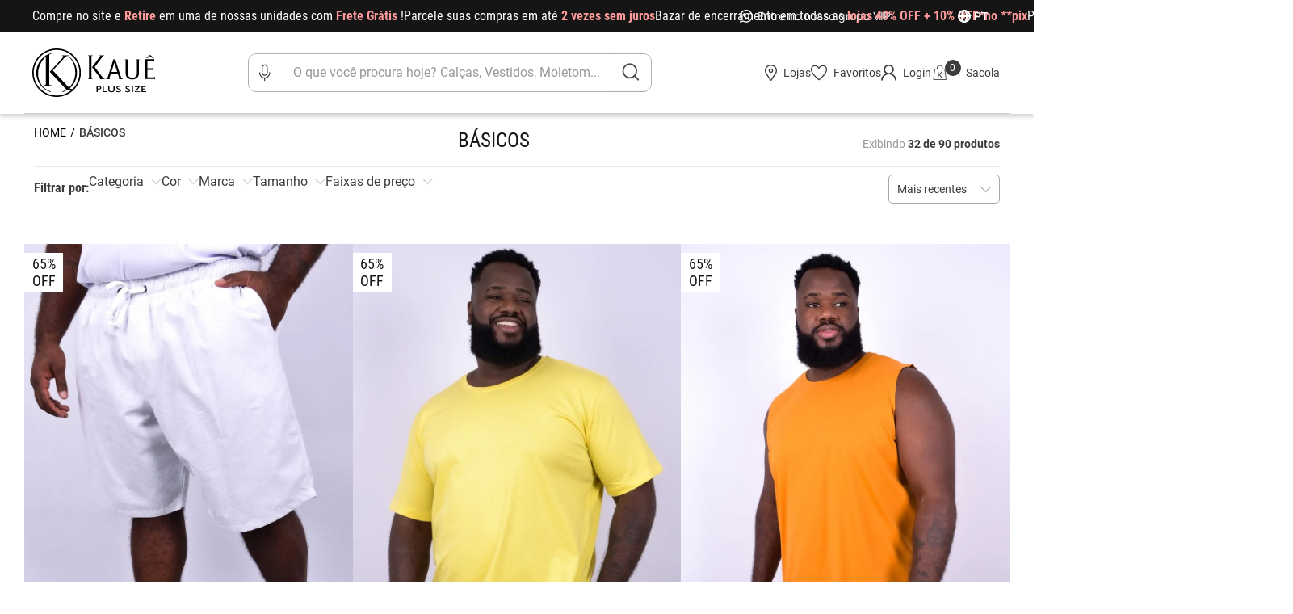

--- FILE ---
content_type: text/css
request_url: https://kaueplussize.vtexassets.com/_v/public/assets/v1/bundle/css/asset.min.css?v=3&files=theme,kaueplussize.kaueplussize@3.2.11$style.common,kaueplussize.kaueplussize@3.2.11$style.small,kaueplussize.kaueplussize@3.2.11$style.notsmall,kaueplussize.kaueplussize@3.2.11$style.large,kaueplussize.kaueplussize@3.2.11$style.xlarge&files=fonts,989db2448f309bfdd99b513f37c84b8f5794d2b5&files=npm,animate.css@3.7.0/animate.min.css&files=react~vtex.render-runtime@8.136.1,common&files=react~vtex.store-components@3.178.5,Container,BackToTopButton,4,SearchBar,DiscountBadge&files=react~vtex.styleguide@9.146.16,0,Spinner,1,15,NumericStepper&files=react~kaueplussize.search-result@3.120.2,1,NotFoundLayout,10,8,OrderByFlexible&files=react~vtex.admin-pages@4.59.0,HighlightOverlay&files=react~kaueplussize.cookie@0.3.0,Cookie,CookieMessage,AutorizeButton,CookieCloseButton&files=react~vtex.rich-text@0.16.1,index&files=react~kaueplussize.differentials-list-context@0.4.0,DifferentialListContext&files=react~kaueplussize.custom-components@0.0.8,SeoText&files=react~vtexarg.speech-to-text@1.0.8,Speech&files=react~kaueplussize.minicart@2.60.1,0&files=react~vtex.product-summary@2.91.1,ProductSummaryImage&files=react~vtex.modal-layout@0.14.2,0&files=react~kaueplussize.overlay-layout@0.1.4,1&files=react~kaueplussize.sku-selector@0.0.16,0&files=react~vtex.wish-list@1.18.2,AddProductBtn&files=react~kaueplussize.login@1.0.2,UnLogged,Logged,Greetting&files=react~vtex.product-identifier@0.5.0,ProductIdentifierProduct&files=react~kaueplussize.product-apps@0.0.11,Sizetable&files=overrides,vtex.product-list@0.37.5$overrides,vtex.minicart@2.68.0$overrides,kaueplussize.minicart@2.60.1$overrides,kaueplussize.kaueplussize@3.5.7$overrides,kaueplussize.kaueplussize@3.5.7$fonts&workspace=master
body_size: 62669
content:
html{line-height:1.15;-ms-text-size-adjust:100%;-webkit-text-size-adjust:100%}body{margin:0}article,aside,footer,header,nav,section{display:block}h1{font-size:2em;margin:.67em 0}figcaption,figure,main{display:block}figure{margin:1em 40px}hr{box-sizing:content-box;height:0;overflow:visible}pre{font-family:monospace,monospace;font-size:1em}a{background-color:transparent;-webkit-text-decoration-skip:objects}abbr[title]{border-bottom:none;text-decoration:underline;-webkit-text-decoration:underline dotted;text-decoration:underline dotted}b,strong{font-weight:inherit;font-weight:bolder}code,kbd,samp{font-family:monospace,monospace;font-size:1em}dfn{font-style:italic}mark{background-color:#ff0;color:#000}small{font-size:80%}sub,sup{font-size:75%;line-height:0;position:relative;vertical-align:baseline}sub{bottom:-.25em}sup{top:-.5em}audio,video{display:inline-block}audio:not([controls]){display:none;height:0}img{border-style:none}svg:not(:root){overflow:hidden}button,input,optgroup,select,textarea{font-family:sans-serif;font-size:100%;line-height:1.15;margin:0}button,input{overflow:visible}button,select{text-transform:none}[type=reset],[type=submit],button,html [type=button]{-webkit-appearance:button}[type=button]::-moz-focus-inner,[type=reset]::-moz-focus-inner,[type=submit]::-moz-focus-inner,button::-moz-focus-inner{border-style:none;padding:0}[type=button]:-moz-focusring,[type=reset]:-moz-focusring,[type=submit]:-moz-focusring,button:-moz-focusring{outline:1px dotted ButtonText}fieldset{padding:.35em .75em .625em}legend{box-sizing:border-box;color:inherit;display:table;max-width:100%;padding:0;white-space:normal}progress{display:inline-block;vertical-align:baseline}textarea{overflow:auto}[type=checkbox],[type=radio]{box-sizing:border-box;padding:0}[type=number]::-webkit-inner-spin-button,[type=number]::-webkit-outer-spin-button{height:auto}[type=search]{-webkit-appearance:textfield;outline-offset:-2px}[type=search]::-webkit-search-cancel-button,[type=search]::-webkit-search-decoration{-webkit-appearance:none}::-webkit-file-upload-button{-webkit-appearance:button;font:inherit}details,menu{display:block}summary{display:list-item}canvas{display:inline-block}[hidden],template{display:none}.aspect-ratio{height:0;position:relative}.aspect-ratio--16x9{padding-bottom:56.25%}.aspect-ratio--9x16{padding-bottom:177.77%}.aspect-ratio--4x3{padding-bottom:75%}.aspect-ratio--3x4{padding-bottom:133.33%}.aspect-ratio--6x4{padding-bottom:66.6%}.aspect-ratio--4x6{padding-bottom:150%}.aspect-ratio--8x5{padding-bottom:62.5%}.aspect-ratio--5x8{padding-bottom:160%}.aspect-ratio--7x5{padding-bottom:71.42%}.aspect-ratio--5x7{padding-bottom:140%}.aspect-ratio--1x1{padding-bottom:100%}.aspect-ratio--object{position:absolute;top:0;right:0;bottom:0;left:0;width:100%;height:100%;z-index:100}.bg-rebel-pink{background-color:#f71963}.bg-heavy-rebel-pink{background-color:#dd1659}.bg-elite-purple{background-color:#8914cc}.bg-near-black{background-color:#3f3f40}.bg-dark-gray{background-color:#585959}.bg-mid-gray{background-color:#727273}.bg-gray{background-color:#979899}.bg-silver{background-color:#cacbcc}.bg-light-gray{background-color:#e3e4e6}.bg-light-silver{background-color:#f2f4f5}.bg-near-white{background-color:#f7f9fa}.bg-white{background-color:#fff}.bg-washed-blue{background-color:#edf4fa}.bg-light-blue{background-color:#cce8ff}.bg-blue{background-color:#368df7}.bg-heavy-blue{background-color:#2a6dbf}.bg-light-marine{background-color:#3d5980}.bg-marine{background-color:#25354d}.bg-serious-black{background-color:#142032}.bg-green{background-color:#8bc34a}.bg-washed-green{background-color:#eafce3}.bg-red{background-color:#ff4c4c}.bg-washed-red{background-color:#ffe6e6}.bg-yellow{background-color:#ffb100}.bg-washed-yellow{background-color:#fff6e0}.bg-black-90{background-color:rgba(0,0,0,.9)}.bg-black-80{background-color:rgba(0,0,0,.8)}.bg-black-70{background-color:rgba(0,0,0,.7)}.bg-black-60{background-color:rgba(0,0,0,.6)}.bg-black-50{background-color:rgba(0,0,0,.5)}.bg-black-40{background-color:rgba(0,0,0,.4)}.bg-black-30{background-color:rgba(0,0,0,.3)}.bg-black-20{background-color:rgba(0,0,0,.2)}.bg-black-10{background-color:rgba(0,0,0,.1)}.bg-black-05{background-color:rgba(0,0,0,.05)}.bg-black-025{background-color:rgba(0,0,0,.025)}.bg-black-0125{background-color:rgba(0,0,0,.0125)}.bg-white-90{background-color:hsla(0,0%,100%,.9)}.bg-white-80{background-color:hsla(0,0%,100%,.8)}.bg-white-70{background-color:hsla(0,0%,100%,.7)}.bg-white-60{background-color:hsla(0,0%,100%,.6)}.bg-white-50{background-color:hsla(0,0%,100%,.5)}.bg-white-40{background-color:hsla(0,0%,100%,.4)}.bg-white-30{background-color:hsla(0,0%,100%,.3)}.bg-white-20{background-color:hsla(0,0%,100%,.2)}.bg-white-10{background-color:hsla(0,0%,100%,.1)}.bg-white-05{background-color:hsla(0,0%,100%,.05)}.bg-white-025{background-color:hsla(0,0%,100%,.025)}.bg-white-0125{background-color:hsla(0,0%,100%,.0125)}.bg-base{background-color:#fff}.bg-base--inverted{background-color:#151515}.bg-action-primary{background-color:#0f3e99}.bg-action-secondary{background-color:#eef3f7}.bg-emphasis{background-color:#f71963}.bg-disabled{background-color:#f2f4f5}.bg-success{background-color:#8bc34a}.bg-success--faded{background-color:#eafce3}.bg-danger{background-color:#ff4c4c}.bg-danger--faded{background-color:#ffe6e6}.bg-warning{background-color:#ffb100}.bg-warning--faded{background-color:#fff6e0}.bg-muted-1{background-color:#727273}.bg-muted-2{background-color:#979899}.bg-muted-3{background-color:#cacbcc}.bg-muted-4{background-color:#e3e4e6}.bg-muted-5{background-color:#f2f4f5}.bg-transparent{background-color:transparent}.cover{background-size:cover!important}.contain{background-size:contain!important}.bg-center{background-position:50%}.bg-center,.bg-top{background-repeat:no-repeat}.bg-top{background-position:top}.bg-right{background-position:100%}.bg-bottom,.bg-right{background-repeat:no-repeat}.bg-bottom{background-position:bottom}.bg-left{background-repeat:no-repeat;background-position:0}.ba{border-style:solid;border-width:1px}.bt{border-top-style:solid;border-top-width:1px}.br{border-right-style:solid;border-right-width:1px}.bb{border-bottom-style:solid;border-bottom-width:1px}.bl{border-left-style:solid;border-left-width:1px}.bn{border-style:none;border-width:0}.b--rebel-pink{border-color:#f71963}.b--heavy-rebel-pink{border-color:#dd1659}.b--elite-purple{border-color:#8914cc}.b--near-black{border-color:#3f3f40}.b--dark-gray{border-color:#585959}.b--mid-gray{border-color:#727273}.b--gray{border-color:#979899}.b--silver{border-color:#cacbcc}.b--light-gray{border-color:#e3e4e6}.b--light-silver{border-color:#f2f4f5}.b--near-white{border-color:#f7f9fa}.b--white{border-color:#fff}.b--washed-blue{border-color:#edf4fa}.b--light-blue{border-color:#cce8ff}.b--blue{border-color:#368df7}.b--heavy-blue{border-color:#2a6dbf}.b--light-marine{border-color:#3d5980}.b--marine{border-color:#25354d}.b--serious-black{border-color:#142032}.b--green{border-color:#8bc34a}.b--washed-green{border-color:#eafce3}.b--red{border-color:#ff4c4c}.b--washed-red{border-color:#ffe6e6}.b--yellow{border-color:#ffb100}.b--washed-yellow{border-color:#fff6e0}.b--black-90{border-color:rgba(0,0,0,.9)}.b--black-80{border-color:rgba(0,0,0,.8)}.b--black-70{border-color:rgba(0,0,0,.7)}.b--black-60{border-color:rgba(0,0,0,.6)}.b--black-50{border-color:rgba(0,0,0,.5)}.b--black-40{border-color:rgba(0,0,0,.4)}.b--black-30{border-color:rgba(0,0,0,.3)}.b--black-20{border-color:rgba(0,0,0,.2)}.b--black-10{border-color:rgba(0,0,0,.1)}.b--black-05{border-color:rgba(0,0,0,.05)}.b--black-025{border-color:rgba(0,0,0,.025)}.b--black-0125{border-color:rgba(0,0,0,.0125)}.b--white-90{border-color:hsla(0,0%,100%,.9)}.b--white-80{border-color:hsla(0,0%,100%,.8)}.b--white-70{border-color:hsla(0,0%,100%,.7)}.b--white-60{border-color:hsla(0,0%,100%,.6)}.b--white-50{border-color:hsla(0,0%,100%,.5)}.b--white-40{border-color:hsla(0,0%,100%,.4)}.b--white-30{border-color:hsla(0,0%,100%,.3)}.b--white-20{border-color:hsla(0,0%,100%,.2)}.b--white-10{border-color:hsla(0,0%,100%,.1)}.b--white-05{border-color:hsla(0,0%,100%,.05)}.b--white-025{border-color:hsla(0,0%,100%,.025)}.b--white-0125{border-color:hsla(0,0%,100%,.0125)}.b--action-primary{border-color:#0f3e99}.b--action-secondary{border-color:#eef3f7}.b--emphasis{border-color:#f71963}.b--disabled{border-color:#e3e4e6}.b--success{border-color:#8bc34a}.b--success--faded{border-color:#eafce3}.b--danger{border-color:#ff4c4c}.b--danger--faded{border-color:#ffe6e6}.b--warning{border-color:#ffb100}.b--warning--faded{border-color:#fff6e0}.b--muted-1{border-color:#727273}.b--muted-2{border-color:#979899}.b--muted-3{border-color:#cacbcc}.b--muted-4{border-color:#e3e4e6}.b--muted-5{border-color:#f2f4f5}.b--transparent{border-color:transparent}.br0{border-radius:0}.br1{border-radius:.125rem}.br2{border-radius:.25rem}.br3{border-radius:.5rem}.br4{border-radius:1rem}.br-100{border-radius:100%}.br-pill{border-radius:9999px}.br--bottom{border-top-left-radius:0;border-top-right-radius:0}.br--top{border-bottom-right-radius:0}.br--right,.br--top{border-bottom-left-radius:0}.br--right{border-top-left-radius:0}.br--left{border-top-right-radius:0;border-bottom-right-radius:0}.b--dotted{border-style:dotted}.b--dashed{border-style:dashed}.b--solid{border-style:solid}.b--none{border-style:none}.bw0{border-width:0}.bw1{border-width:.125rem}.bw2{border-width:.25rem}.bw3{border-width:.5rem}.bw4{border-width:1rem}.bw5{border-width:2rem}.bt-0{border-top-width:0}.br-0{border-right-width:0}.bb-0{border-bottom-width:0}.bl-0{border-left-width:0}.shadow-1{box-shadow:0 0 4px 2px rgba(0,0,0,.2)}.shadow-2{box-shadow:0 0 8px 2px rgba(0,0,0,.2)}.shadow-3{box-shadow:2px 2px 4px 2px rgba(0,0,0,.2)}.shadow-4{box-shadow:2px 2px 8px 0 rgba(0,0,0,.2)}.shadow-5{box-shadow:4px 4px 8px 0 rgba(0,0,0,.2)}.border-box,a,article,aside,blockquote,body,code,dd,div,dl,dt,fieldset,figcaption,figure,footer,form,h1,h2,h3,h4,h5,h6,header,html,input[type=email],input[type=number],input[type=password],input[type=tel],input[type=text],input[type=url],legend,li,main,nav,ol,p,pre,section,table,td,textarea,th,tr,ul{box-sizing:border-box}.pre{overflow-x:auto;overflow-y:hidden;overflow:scroll}.pa0{padding:0}.ma0,.na0{margin:0}.pl0{padding-left:0}.ml0,.nl0{margin-left:0}.pr0{padding-right:0}.mr0,.nr0{margin-right:0}.pt0{padding-top:0}.mt0,.nt0{margin-top:0}.pb0{padding-bottom:0}.mb0,.nb0{margin-bottom:0}.pv0{padding-top:0;padding-bottom:0}.mv0,.nv0{margin-top:0;margin-bottom:0}.ph0{padding-left:0;padding-right:0}.mh0,.nh0{margin-left:0;margin-right:0}.pa1{padding:.125rem}.ma1{margin:.125rem}.na1{margin:-.125rem}.pl1{padding-left:.125rem}.ml1{margin-left:.125rem}.nl1{margin-left:-.125rem}.pr1{padding-right:.125rem}.mr1{margin-right:.125rem}.nr1{margin-right:-.125rem}.pt1{padding-top:.125rem}.mt1{margin-top:.125rem}.nt1{margin-top:-.125rem}.pb1{padding-bottom:.125rem}.mb1{margin-bottom:.125rem}.nb1{margin-bottom:-.125rem}.pv1{padding-top:.125rem;padding-bottom:.125rem}.mv1{margin-top:.125rem;margin-bottom:.125rem}.nv1{margin-top:-.125rem;margin-bottom:-.125rem}.ph1{padding-left:.125rem;padding-right:.125rem}.mh1{margin-left:.125rem;margin-right:.125rem}.nh1{margin-left:-.125rem;margin-right:-.125rem}.pa2{padding:.25rem}.ma2{margin:.25rem}.na2{margin:-.25rem}.pl2{padding-left:.25rem}.ml2{margin-left:.25rem}.nl2{margin-left:-.25rem}.pr2{padding-right:.25rem}.mr2{margin-right:.25rem}.nr2{margin-right:-.25rem}.pt2{padding-top:.25rem}.mt2{margin-top:.25rem}.nt2{margin-top:-.25rem}.pb2{padding-bottom:.25rem}.mb2{margin-bottom:.25rem}.nb2{margin-bottom:-.25rem}.pv2{padding-top:.25rem;padding-bottom:.25rem}.mv2{margin-top:.25rem;margin-bottom:.25rem}.nv2{margin-top:-.25rem;margin-bottom:-.25rem}.ph2{padding-left:.25rem;padding-right:.25rem}.mh2{margin-left:.25rem;margin-right:.25rem}.nh2{margin-left:-.25rem;margin-right:-.25rem}.pa3{padding:.5rem}.ma3{margin:.5rem}.na3{margin:-.5rem}.pl3{padding-left:.5rem}.ml3{margin-left:.5rem}.nl3{margin-left:-.5rem}.pr3{padding-right:.5rem}.mr3{margin-right:.5rem}.nr3{margin-right:-.5rem}.pt3{padding-top:.5rem}.mt3{margin-top:.5rem}.nt3{margin-top:-.5rem}.pb3{padding-bottom:.5rem}.mb3{margin-bottom:.5rem}.nb3{margin-bottom:-.5rem}.pv3{padding-top:.5rem;padding-bottom:.5rem}.mv3{margin-top:.5rem;margin-bottom:.5rem}.nv3{margin-top:-.5rem;margin-bottom:-.5rem}.ph3{padding-left:.5rem;padding-right:.5rem}.mh3{margin-left:.5rem;margin-right:.5rem}.nh3{margin-left:-.5rem;margin-right:-.5rem}.pa4{padding:.75rem}.ma4{margin:.75rem}.na4{margin:-.75rem}.pl4{padding-left:.75rem}.ml4{margin-left:.75rem}.nl4{margin-left:-.75rem}.pr4{padding-right:.75rem}.mr4{margin-right:.75rem}.nr4{margin-right:-.75rem}.pt4{padding-top:.75rem}.mt4{margin-top:.75rem}.nt4{margin-top:-.75rem}.pb4{padding-bottom:.75rem}.mb4{margin-bottom:.75rem}.nb4{margin-bottom:-.75rem}.pv4{padding-top:.75rem;padding-bottom:.75rem}.mv4{margin-top:.75rem;margin-bottom:.75rem}.nv4{margin-top:-.75rem;margin-bottom:-.75rem}.ph4{padding-left:.75rem;padding-right:.75rem}.mh4{margin-left:.75rem;margin-right:.75rem}.nh4{margin-left:-.75rem;margin-right:-.75rem}.pa5{padding:1rem}.ma5{margin:1rem}.na5{margin:-1rem}.pl5{padding-left:1rem}.ml5{margin-left:1rem}.nl5{margin-left:-1rem}.pr5{padding-right:1rem}.mr5{margin-right:1rem}.nr5{margin-right:-1rem}.pt5{padding-top:1rem}.mt5{margin-top:1rem}.nt5{margin-top:-1rem}.pb5{padding-bottom:1rem}.mb5{margin-bottom:1rem}.nb5{margin-bottom:-1rem}.pv5{padding-top:1rem;padding-bottom:1rem}.mv5{margin-top:1rem;margin-bottom:1rem}.nv5{margin-top:-1rem;margin-bottom:-1rem}.ph5{padding-left:1rem;padding-right:1rem}.mh5{margin-left:1rem;margin-right:1rem}.nh5{margin-left:-1rem;margin-right:-1rem}.pa6{padding:1.5rem}.ma6{margin:1.5rem}.na6{margin:-1.5rem}.pl6{padding-left:1.5rem}.ml6{margin-left:1.5rem}.nl6{margin-left:-1.5rem}.pr6{padding-right:1.5rem}.mr6{margin-right:1.5rem}.nr6{margin-right:-1.5rem}.pt6{padding-top:1.5rem}.mt6{margin-top:1.5rem}.nt6{margin-top:-1.5rem}.pb6{padding-bottom:1.5rem}.mb6{margin-bottom:1.5rem}.nb6{margin-bottom:-1.5rem}.pv6{padding-top:1.5rem;padding-bottom:1.5rem}.mv6{margin-top:1.5rem;margin-bottom:1.5rem}.nv6{margin-top:-1.5rem;margin-bottom:-1.5rem}.ph6{padding-left:1.5rem;padding-right:1.5rem}.mh6{margin-left:1.5rem;margin-right:1.5rem}.nh6{margin-left:-1.5rem;margin-right:-1.5rem}.pa7{padding:2rem}.ma7{margin:2rem}.na7{margin:-2rem}.pl7{padding-left:2rem}.ml7{margin-left:2rem}.nl7{margin-left:-2rem}.pr7{padding-right:2rem}.mr7{margin-right:2rem}.nr7{margin-right:-2rem}.pt7{padding-top:2rem}.mt7{margin-top:2rem}.nt7{margin-top:-2rem}.pb7{padding-bottom:2rem}.mb7{margin-bottom:2rem}.nb7{margin-bottom:-2rem}.pv7{padding-top:2rem;padding-bottom:2rem}.mv7{margin-top:2rem;margin-bottom:2rem}.nv7{margin-top:-2rem;margin-bottom:-2rem}.ph7{padding-left:2rem;padding-right:2rem}.mh7{margin-left:2rem;margin-right:2rem}.nh7{margin-left:-2rem;margin-right:-2rem}.pa8{padding:3rem}.ma8{margin:3rem}.na8{margin:-3rem}.pl8{padding-left:3rem}.ml8{margin-left:3rem}.nl8{margin-left:-3rem}.pr8{padding-right:3rem}.mr8{margin-right:3rem}.nr8{margin-right:-3rem}.pt8{padding-top:3rem}.mt8{margin-top:3rem}.nt8{margin-top:-3rem}.pb8{padding-bottom:3rem}.mb8{margin-bottom:3rem}.nb8{margin-bottom:-3rem}.pv8{padding-top:3rem;padding-bottom:3rem}.mv8{margin-top:3rem;margin-bottom:3rem}.nv8{margin-top:-3rem;margin-bottom:-3rem}.ph8{padding-left:3rem;padding-right:3rem}.mh8{margin-left:3rem;margin-right:3rem}.nh8{margin-left:-3rem;margin-right:-3rem}.pa9{padding:4rem}.ma9{margin:4rem}.na9{margin:-4rem}.pl9{padding-left:4rem}.ml9{margin-left:4rem}.nl9{margin-left:-4rem}.pr9{padding-right:4rem}.mr9{margin-right:4rem}.nr9{margin-right:-4rem}.pt9{padding-top:4rem}.mt9{margin-top:4rem}.nt9{margin-top:-4rem}.pb9{padding-bottom:4rem}.mb9{margin-bottom:4rem}.nb9{margin-bottom:-4rem}.pv9{padding-top:4rem;padding-bottom:4rem}.mv9{margin-top:4rem;margin-bottom:4rem}.nv9{margin-top:-4rem;margin-bottom:-4rem}.ph9{padding-left:4rem;padding-right:4rem}.mh9{margin-left:4rem;margin-right:4rem}.nh9{margin-left:-4rem;margin-right:-4rem}.pa10{padding:8rem}.ma10{margin:8rem}.na10{margin:-8rem}.pl10{padding-left:8rem}.ml10{margin-left:8rem}.nl10{margin-left:-8rem}.pr10{padding-right:8rem}.mr10{margin-right:8rem}.nr10{margin-right:-8rem}.pt10{padding-top:8rem}.mt10{margin-top:8rem}.nt10{margin-top:-8rem}.pb10{padding-bottom:8rem}.mb10{margin-bottom:8rem}.nb10{margin-bottom:-8rem}.pv10{padding-top:8rem;padding-bottom:8rem}.mv10{margin-top:8rem;margin-bottom:8rem}.nv10{margin-top:-8rem;margin-bottom:-8rem}.ph10{padding-left:8rem;padding-right:8rem}.mh10{margin-left:8rem;margin-right:8rem}.nh10{margin-left:-8rem;margin-right:-8rem}.pa11{padding:16rem}.ma11{margin:16rem}.na11{margin:-16rem}.pl11{padding-left:16rem}.ml11{margin-left:16rem}.nl11{margin-left:-16rem}.pr11{padding-right:16rem}.mr11{margin-right:16rem}.nr11{margin-right:-16rem}.pt11{padding-top:16rem}.mt11{margin-top:16rem}.nt11{margin-top:-16rem}.pb11{padding-bottom:16rem}.mb11{margin-bottom:16rem}.nb11{margin-bottom:-16rem}.pv11{padding-top:16rem;padding-bottom:16rem}.mv11{margin-top:16rem;margin-bottom:16rem}.nv11{margin-top:-16rem;margin-bottom:-16rem}.ph11{padding-left:16rem;padding-right:16rem}.mh11{margin-left:16rem;margin-right:16rem}.nh11{margin-left:-16rem;margin-right:-16rem}.top-0{top:0}.right-0{right:0}.bottom-0{bottom:0}.left-0{left:0}.top-1{top:1rem}.right-1{right:1rem}.bottom-1{bottom:1rem}.left-1{left:1rem}.top-2{top:2rem}.right-2{right:2rem}.bottom-2{bottom:2rem}.left-2{left:2rem}.top--1{top:-1rem}.right--1{right:-1rem}.bottom--1{bottom:-1rem}.left--1{left:-1rem}.top--2{top:-2rem}.right--2{right:-2rem}.bottom--2{bottom:-2rem}.left--2{left:-2rem}.absolute--fill{top:0;right:0;bottom:0;left:0}.cf:after,.cf:before{content:" ";display:table}.cf:after{clear:both}.cf{*zoom:1}.cl{clear:left}.cr{clear:right}.cb{clear:both}.cn{clear:none}.dn{display:none}.di{display:inline}.db{display:block}.dib{display:inline-block}.dit{display:inline-table}.dt{display:table}.dtc{display:table-cell}.dt-row{display:table-row}.dt-row-group{display:table-row-group}.dt-column{display:table-column}.dt-column-group{display:table-column-group}.dt--fixed{table-layout:fixed;width:100%}.flex{display:-webkit-box;display:flex}.inline-flex{display:-webkit-inline-box;display:inline-flex}.flex-auto{-webkit-box-flex:1;flex:1 1 auto;min-width:0;min-height:0}.flex-none{-webkit-box-flex:0;flex:none}.flex-column{-webkit-box-orient:vertical;flex-direction:column}.flex-column,.flex-row{-webkit-box-direction:normal}.flex-row{-webkit-box-orient:horizontal;flex-direction:row}.flex-wrap{flex-wrap:wrap}.flex-nowrap{flex-wrap:nowrap}.flex-wrap-reverse{flex-wrap:wrap-reverse}.flex-column-reverse{-webkit-box-orient:vertical;-webkit-box-direction:reverse;flex-direction:column-reverse}.flex-row-reverse{-webkit-box-orient:horizontal;-webkit-box-direction:reverse;flex-direction:row-reverse}.items-start{-webkit-box-align:start;align-items:flex-start}.items-end{-webkit-box-align:end;align-items:flex-end}.items-center{-webkit-box-align:center;align-items:center}.items-baseline{-webkit-box-align:baseline;align-items:baseline}.items-stretch{-webkit-box-align:stretch;align-items:stretch}.self-start{align-self:flex-start}.self-end{align-self:flex-end}.self-center{align-self:center}.self-baseline{align-self:baseline}.self-stretch{align-self:stretch}.justify-start{-webkit-box-pack:start;justify-content:flex-start}.justify-end{-webkit-box-pack:end;justify-content:flex-end}.justify-center{-webkit-box-pack:center;justify-content:center}.justify-between{-webkit-box-pack:justify;justify-content:space-between}.justify-around{justify-content:space-around}.content-start{align-content:flex-start}.content-end{align-content:flex-end}.content-center{align-content:center}.content-between{align-content:space-between}.content-around{align-content:space-around}.content-stretch{align-content:stretch}.order-0{-webkit-box-ordinal-group:1;order:0}.order-1{-webkit-box-ordinal-group:2;order:1}.order-2{-webkit-box-ordinal-group:3;order:2}.order-3{-webkit-box-ordinal-group:4;order:3}.order-4{-webkit-box-ordinal-group:5;order:4}.order-5{-webkit-box-ordinal-group:6;order:5}.order-6{-webkit-box-ordinal-group:7;order:6}.order-7{-webkit-box-ordinal-group:8;order:7}.order-8{-webkit-box-ordinal-group:9;order:8}.order-last{-webkit-box-ordinal-group:100000;order:99999}.flex-grow-0{-webkit-box-flex:0;flex-grow:0}.flex-grow-1{-webkit-box-flex:1;flex-grow:1}.flex-shrink-0{flex-shrink:0}.flex-shrink-1{flex-shrink:1}.fl{float:left}.fl,.fr{_display:inline}.fr{float:right}.fn{float:none}body,button,input,optgroup,select,textarea{-webkit-font-smoothing:antialiased;-moz-osx-font-smoothing:grayscale}.sans-serif,body,button,input,optgroup,select,textarea{font-family:-apple-system,BlinkMacSystemFont,avenir next,avenir,helvetica neue,helvetica,ubuntu,roboto,noto,segoe ui,arial,sans-serif}.code,code{font-family:Consolas,monaco,monospace}.i{font-style:italic}.fs-normal{font-style:normal}.input-reset{-webkit-appearance:none;-moz-appearance:none}.button-reset::-moz-focus-inner,.input-reset::-moz-focus-inner{border:0;padding:0}.link{text-decoration:none}.link,.link:active,.link:focus,.link:hover,.link:link,.link:visited{-webkit-transition:color .15s ease-in;transition:color .15s ease-in}.link:focus{outline:1px dotted currentColor}.list{list-style-type:none}.h1{height:1rem}.h2{height:2rem}.h3{height:4rem}.h4{height:8rem}.h5{height:16rem}.h-25{height:25%}.h-50{height:50%}.h-75{height:75%}.h-100{height:100%}.min-h-100{min-height:100%}.vh-25{height:25vh}.vh-50{height:50vh}.vh-75{height:75vh}.vh-100{height:100vh}.min-vh-100{min-height:100vh}.h-auto{height:auto}.h-inherit{height:inherit}.h-small{height:2rem;box-sizing:border-box}.min-h-small{min-height:2rem;box-sizing:border-box}.h-regular{height:2.5rem;box-sizing:border-box}.min-h-regular{min-height:2.5rem;box-sizing:border-box}.h-large{height:3rem;box-sizing:border-box}.min-h-large{min-height:3rem;box-sizing:border-box}.rebel-pink{color:#f71963}.heavy-rebel-pink{color:#dd1659}.elite-purple{color:#8914cc}.near-black{color:#3f3f40}.dark-gray{color:#585959}.mid-gray{color:#727273}.gray{color:#979899}.silver{color:#cacbcc}.light-gray{color:#e3e4e6}.light-silver{color:#f2f4f5}.near-white{color:#f7f9fa}.white{color:#fff}.washed-blue{color:#edf4fa}.light-blue{color:#cce8ff}.blue{color:#368df7}.heavy-blue{color:#2a6dbf}.light-marine{color:#3d5980}.marine{color:#25354d}.serious-black{color:#142032}.green{color:#8bc34a}.washed-green{color:#eafce3}.red{color:#ff4c4c}.washed-red{color:#ffe6e6}.yellow{color:#ffb100}.washed-yellow{color:#fff6e0}.black-90{color:rgba(0,0,0,.9)}.black-80{color:rgba(0,0,0,.8)}.black-70{color:rgba(0,0,0,.7)}.black-60{color:rgba(0,0,0,.6)}.black-50{color:rgba(0,0,0,.5)}.black-40{color:rgba(0,0,0,.4)}.black-30{color:rgba(0,0,0,.3)}.black-20{color:rgba(0,0,0,.2)}.black-10{color:rgba(0,0,0,.1)}.black-05{color:rgba(0,0,0,.05)}.black-025{color:rgba(0,0,0,.025)}.black-0125{color:rgba(0,0,0,.0125)}.white-90{color:hsla(0,0%,100%,.9)}.white-80{color:hsla(0,0%,100%,.8)}.white-70{color:hsla(0,0%,100%,.7)}.white-60{color:hsla(0,0%,100%,.6)}.white-50{color:hsla(0,0%,100%,.5)}.white-40{color:hsla(0,0%,100%,.4)}.white-30{color:hsla(0,0%,100%,.3)}.white-20{color:hsla(0,0%,100%,.2)}.white-10{color:hsla(0,0%,100%,.1)}.white-05{color:hsla(0,0%,100%,.05)}.white-025{color:hsla(0,0%,100%,.025)}.white-0125{color:hsla(0,0%,100%,.0125)}.c-action-primary{color:#0f3e99}.c-action-secondary{color:#eef3f7}.c-link{color:#0f3e99}.c-emphasis{color:#f71963}.c-disabled{color:#979899}.c-success{color:#8bc34a}.c-success--faded{color:#eafce3}.c-danger{color:#ff4c4c}.c-danger--faded{color:#ffe6e6}.c-warning{color:#ffb100}.c-warning--faded{color:#fff6e0}.c-muted-1{color:#727273}.c-muted-2{color:#979899}.c-muted-3{color:#cacbcc}.c-muted-4{color:#e3e4e6}.c-muted-5{color:#f2f4f5}.c-on-base{color:#707372}.c-on-action-primary,.c-on-base--inverted{color:#fff}.c-on-action-secondary{color:#0f3e99}.c-on-emphasis{color:#fff}.c-on-disabled{color:#979899}.c-on-success{color:#fff}.c-on-success--faded{color:#3f3f40}.c-on-danger{color:#fff}.c-on-danger--faded{color:#3f3f40}.c-on-warning{color:#fff}.c-on-warning--faded{color:#1a1a1a}.c-on-muted-1,.c-on-muted-2{color:#fff}.c-on-muted-3,.c-on-muted-4,.c-on-muted-5{color:#3f3f40}.hover-rebel-pink:focus,.hover-rebel-pink:hover{color:#f71963}.hover-heavy-rebel-pink:focus,.hover-heavy-rebel-pink:hover{color:#dd1659}.hover-elite-purple:focus,.hover-elite-purple:hover{color:#8914cc}.hover-near-black:focus,.hover-near-black:hover{color:#3f3f40}.hover-dark-gray:focus,.hover-dark-gray:hover{color:#585959}.hover-mid-gray:focus,.hover-mid-gray:hover{color:#727273}.hover-gray:focus,.hover-gray:hover{color:#979899}.hover-silver:focus,.hover-silver:hover{color:#cacbcc}.hover-light-gray:focus,.hover-light-gray:hover{color:#e3e4e6}.hover-light-silver:focus,.hover-light-silver:hover{color:#f2f4f5}.hover-near-white:focus,.hover-near-white:hover{color:#f7f9fa}.hover-white:focus,.hover-white:hover{color:#fff}.hover-washed-blue:focus,.hover-washed-blue:hover{color:#edf4fa}.hover-light-blue:focus,.hover-light-blue:hover{color:#cce8ff}.hover-blue:focus,.hover-blue:hover{color:#368df7}.hover-heavy-blue:focus,.hover-heavy-blue:hover{color:#2a6dbf}.hover-light-marine:focus,.hover-light-marine:hover{color:#3d5980}.hover-marine:focus,.hover-marine:hover{color:#25354d}.hover-serious-black:focus,.hover-serious-black:hover{color:#142032}.hover-green:focus,.hover-green:hover{color:#8bc34a}.hover-washed-green:focus,.hover-washed-green:hover{color:#eafce3}.hover-red:focus,.hover-red:hover{color:#ff4c4c}.hover-washed-red:focus,.hover-washed-red:hover{color:#ffe6e6}.hover-yellow:focus,.hover-yellow:hover{color:#ffb100}.hover-washed-yellow:focus,.hover-washed-yellow:hover{color:#fff6e0}.hover-black-90:focus,.hover-black-90:hover{color:rgba(0,0,0,.9)}.hover-black-80:focus,.hover-black-80:hover{color:rgba(0,0,0,.8)}.hover-black-70:focus,.hover-black-70:hover{color:rgba(0,0,0,.7)}.hover-black-60:focus,.hover-black-60:hover{color:rgba(0,0,0,.6)}.hover-black-50:focus,.hover-black-50:hover{color:rgba(0,0,0,.5)}.hover-black-40:focus,.hover-black-40:hover{color:rgba(0,0,0,.4)}.hover-black-30:focus,.hover-black-30:hover{color:rgba(0,0,0,.3)}.hover-black-20:focus,.hover-black-20:hover{color:rgba(0,0,0,.2)}.hover-black-10:focus,.hover-black-10:hover{color:rgba(0,0,0,.1)}.hover-black-05:focus,.hover-black-05:hover{color:rgba(0,0,0,.05)}.hover-black-025:focus,.hover-black-025:hover{color:rgba(0,0,0,.025)}.hover-black-0125:focus,.hover-black-0125:hover{color:rgba(0,0,0,.0125)}.hover-white-90:focus,.hover-white-90:hover{color:hsla(0,0%,100%,.9)}.hover-white-80:focus,.hover-white-80:hover{color:hsla(0,0%,100%,.8)}.hover-white-70:focus,.hover-white-70:hover{color:hsla(0,0%,100%,.7)}.hover-white-60:focus,.hover-white-60:hover{color:hsla(0,0%,100%,.6)}.hover-white-50:focus,.hover-white-50:hover{color:hsla(0,0%,100%,.5)}.hover-white-40:focus,.hover-white-40:hover{color:hsla(0,0%,100%,.4)}.hover-white-30:focus,.hover-white-30:hover{color:hsla(0,0%,100%,.3)}.hover-white-20:focus,.hover-white-20:hover{color:hsla(0,0%,100%,.2)}.hover-white-10:focus,.hover-white-10:hover{color:hsla(0,0%,100%,.1)}.hover-white-05:focus,.hover-white-05:hover{color:hsla(0,0%,100%,.05)}.hover-white-025:focus,.hover-white-025:hover{color:hsla(0,0%,100%,.025)}.hover-white-0125:focus,.hover-white-0125:hover{color:hsla(0,0%,100%,.0125)}.hover-bg-rebel-pink:focus,.hover-bg-rebel-pink:hover{background-color:#f71963}.hover-b--rebel-pink:focus,.hover-b--rebel-pink:hover{border-color:#f71963}.hover-bg-heavy-rebel-pink:focus,.hover-bg-heavy-rebel-pink:hover{background-color:#dd1659}.hover-b--heavy-rebel-pink:focus,.hover-b--heavy-rebel-pink:hover{border-color:#dd1659}.hover-bg-elite-purple:focus,.hover-bg-elite-purple:hover{background-color:#8914cc}.hover-b--elite-purple:focus,.hover-b--elite-purple:hover{border-color:#8914cc}.hover-bg-near-black:focus,.hover-bg-near-black:hover{background-color:#3f3f40}.hover-b--near-black:focus,.hover-b--near-black:hover{border-color:#3f3f40}.hover-bg-dark-gray:focus,.hover-bg-dark-gray:hover{background-color:#585959}.hover-b--dark-gray:focus,.hover-b--dark-gray:hover{border-color:#585959}.hover-bg-mid-gray:focus,.hover-bg-mid-gray:hover{background-color:#727273}.hover-b--mid-gray:focus,.hover-b--mid-gray:hover{border-color:#727273}.hover-bg-gray:focus,.hover-bg-gray:hover{background-color:#979899}.hover-b--gray:focus,.hover-b--gray:hover{border-color:#979899}.hover-bg-silver:focus,.hover-bg-silver:hover{background-color:#cacbcc}.hover-b--silver:focus,.hover-b--silver:hover{border-color:#cacbcc}.hover-bg-light-gray:focus,.hover-bg-light-gray:hover{background-color:#e3e4e6}.hover-b--light-gray:focus,.hover-b--light-gray:hover{border-color:#e3e4e6}.hover-bg-light-silver:focus,.hover-bg-light-silver:hover{background-color:#f2f4f5}.hover-b--light-silver:focus,.hover-b--light-silver:hover{border-color:#f2f4f5}.hover-bg-near-white:focus,.hover-bg-near-white:hover{background-color:#f7f9fa}.hover-b--near-white:focus,.hover-b--near-white:hover{border-color:#f7f9fa}.hover-bg-white:focus,.hover-bg-white:hover{background-color:#fff}.hover-b--white:focus,.hover-b--white:hover{border-color:#fff}.hover-bg-washed-blue:focus,.hover-bg-washed-blue:hover{background-color:#edf4fa}.hover-b--washed-blue:focus,.hover-b--washed-blue:hover{border-color:#edf4fa}.hover-bg-light-blue:focus,.hover-bg-light-blue:hover{background-color:#cce8ff}.hover-b--light-blue:focus,.hover-b--light-blue:hover{border-color:#cce8ff}.hover-bg-blue:focus,.hover-bg-blue:hover{background-color:#368df7}.hover-b--blue:focus,.hover-b--blue:hover{border-color:#368df7}.hover-bg-heavy-blue:focus,.hover-bg-heavy-blue:hover{background-color:#2a6dbf}.hover-b--heavy-blue:focus,.hover-b--heavy-blue:hover{border-color:#2a6dbf}.hover-bg-light-marine:focus,.hover-bg-light-marine:hover{background-color:#3d5980}.hover-b--light-marine:focus,.hover-b--light-marine:hover{border-color:#3d5980}.hover-bg-marine:focus,.hover-bg-marine:hover{background-color:#25354d}.hover-b--marine:focus,.hover-b--marine:hover{border-color:#25354d}.hover-bg-serious-black:focus,.hover-bg-serious-black:hover{background-color:#142032}.hover-b--serious-black:focus,.hover-b--serious-black:hover{border-color:#142032}.hover-bg-green:focus,.hover-bg-green:hover{background-color:#8bc34a}.hover-b--green:focus,.hover-b--green:hover{border-color:#8bc34a}.hover-bg-washed-green:focus,.hover-bg-washed-green:hover{background-color:#eafce3}.hover-b--washed-green:focus,.hover-b--washed-green:hover{border-color:#eafce3}.hover-bg-red:focus,.hover-bg-red:hover{background-color:#ff4c4c}.hover-b--red:focus,.hover-b--red:hover{border-color:#ff4c4c}.hover-bg-washed-red:focus,.hover-bg-washed-red:hover{background-color:#ffe6e6}.hover-b--washed-red:focus,.hover-b--washed-red:hover{border-color:#ffe6e6}.hover-bg-yellow:focus,.hover-bg-yellow:hover{background-color:#ffb100}.hover-b--yellow:focus,.hover-b--yellow:hover{border-color:#ffb100}.hover-bg-washed-yellow:focus,.hover-bg-washed-yellow:hover{background-color:#fff6e0}.hover-b--washed-yellow:focus,.hover-b--washed-yellow:hover{border-color:#fff6e0}.hover-bg-black-90:focus,.hover-bg-black-90:hover{background-color:rgba(0,0,0,.9)}.hover-b--black-90:focus,.hover-b--black-90:hover{border-color:rgba(0,0,0,.9)}.hover-bg-black-80:focus,.hover-bg-black-80:hover{background-color:rgba(0,0,0,.8)}.hover-b--black-80:focus,.hover-b--black-80:hover{border-color:rgba(0,0,0,.8)}.hover-bg-black-70:focus,.hover-bg-black-70:hover{background-color:rgba(0,0,0,.7)}.hover-b--black-70:focus,.hover-b--black-70:hover{border-color:rgba(0,0,0,.7)}.hover-bg-black-60:focus,.hover-bg-black-60:hover{background-color:rgba(0,0,0,.6)}.hover-b--black-60:focus,.hover-b--black-60:hover{border-color:rgba(0,0,0,.6)}.hover-bg-black-50:focus,.hover-bg-black-50:hover{background-color:rgba(0,0,0,.5)}.hover-b--black-50:focus,.hover-b--black-50:hover{border-color:rgba(0,0,0,.5)}.hover-bg-black-40:focus,.hover-bg-black-40:hover{background-color:rgba(0,0,0,.4)}.hover-b--black-40:focus,.hover-b--black-40:hover{border-color:rgba(0,0,0,.4)}.hover-bg-black-30:focus,.hover-bg-black-30:hover{background-color:rgba(0,0,0,.3)}.hover-b--black-30:focus,.hover-b--black-30:hover{border-color:rgba(0,0,0,.3)}.hover-bg-black-20:focus,.hover-bg-black-20:hover{background-color:rgba(0,0,0,.2)}.hover-b--black-20:focus,.hover-b--black-20:hover{border-color:rgba(0,0,0,.2)}.hover-bg-black-10:focus,.hover-bg-black-10:hover{background-color:rgba(0,0,0,.1)}.hover-b--black-10:focus,.hover-b--black-10:hover{border-color:rgba(0,0,0,.1)}.hover-bg-black-05:focus,.hover-bg-black-05:hover{background-color:rgba(0,0,0,.05)}.hover-b--black-05:focus,.hover-b--black-05:hover{border-color:rgba(0,0,0,.05)}.hover-bg-black-025:focus,.hover-bg-black-025:hover{background-color:rgba(0,0,0,.025)}.hover-b--black-025:focus,.hover-b--black-025:hover{border-color:rgba(0,0,0,.025)}.hover-bg-black-0125:focus,.hover-bg-black-0125:hover{background-color:rgba(0,0,0,.0125)}.hover-b--black-0125:focus,.hover-b--black-0125:hover{border-color:rgba(0,0,0,.0125)}.hover-bg-white-90:focus,.hover-bg-white-90:hover{background-color:hsla(0,0%,100%,.9)}.hover-b--white-90:focus,.hover-b--white-90:hover{border-color:hsla(0,0%,100%,.9)}.hover-bg-white-80:focus,.hover-bg-white-80:hover{background-color:hsla(0,0%,100%,.8)}.hover-b--white-80:focus,.hover-b--white-80:hover{border-color:hsla(0,0%,100%,.8)}.hover-bg-white-70:focus,.hover-bg-white-70:hover{background-color:hsla(0,0%,100%,.7)}.hover-b--white-70:focus,.hover-b--white-70:hover{border-color:hsla(0,0%,100%,.7)}.hover-bg-white-60:focus,.hover-bg-white-60:hover{background-color:hsla(0,0%,100%,.6)}.hover-b--white-60:focus,.hover-b--white-60:hover{border-color:hsla(0,0%,100%,.6)}.hover-bg-white-50:focus,.hover-bg-white-50:hover{background-color:hsla(0,0%,100%,.5)}.hover-b--white-50:focus,.hover-b--white-50:hover{border-color:hsla(0,0%,100%,.5)}.hover-bg-white-40:focus,.hover-bg-white-40:hover{background-color:hsla(0,0%,100%,.4)}.hover-b--white-40:focus,.hover-b--white-40:hover{border-color:hsla(0,0%,100%,.4)}.hover-bg-white-30:focus,.hover-bg-white-30:hover{background-color:hsla(0,0%,100%,.3)}.hover-b--white-30:focus,.hover-b--white-30:hover{border-color:hsla(0,0%,100%,.3)}.hover-bg-white-20:focus,.hover-bg-white-20:hover{background-color:hsla(0,0%,100%,.2)}.hover-b--white-20:focus,.hover-b--white-20:hover{border-color:hsla(0,0%,100%,.2)}.hover-bg-white-10:focus,.hover-bg-white-10:hover{background-color:hsla(0,0%,100%,.1)}.hover-b--white-10:focus,.hover-b--white-10:hover{border-color:hsla(0,0%,100%,.1)}.hover-bg-white-05:focus,.hover-bg-white-05:hover{background-color:hsla(0,0%,100%,.05)}.hover-b--white-05:focus,.hover-b--white-05:hover{border-color:hsla(0,0%,100%,.05)}.hover-bg-white-025:focus,.hover-bg-white-025:hover{background-color:hsla(0,0%,100%,.025)}.hover-b--white-025:focus,.hover-b--white-025:hover{border-color:hsla(0,0%,100%,.025)}.hover-bg-white-0125:focus,.hover-bg-white-0125:hover{background-color:hsla(0,0%,100%,.0125)}.hover-b--white-0125:focus,.hover-b--white-0125:hover{border-color:hsla(0,0%,100%,.0125)}.hover-bg-transparent:focus,.hover-bg-transparent:hover{background-color:transparent}.hover-b--transparent:focus,.hover-b--transparent:hover{border-color:transparent}.hover-c-action-primary:focus,.hover-c-action-primary:hover{color:#072c75}.hover-c-action-secondary:focus,.hover-c-action-secondary:hover{color:#dbe9fd}.hover-c-link:focus,.hover-c-link:hover{color:#0c389f}.hover-c-emphasis:focus,.hover-c-emphasis:hover{color:#dd1659}.hover-c-success:focus,.hover-c-success:hover{color:#8bc34a}.hover-c-success--faded:focus,.hover-c-success--faded:hover{color:#eafce3}.hover-c-danger:focus,.hover-c-danger:hover{color:#e13232}.hover-c-danger--faded:focus,.hover-c-danger--faded:hover{color:#ffe6e6}.hover-c-warning:focus,.hover-c-warning:hover{color:#ffb100}.hover-c-warning--faded:focus,.hover-c-warning--faded:hover{color:#fff6e0}.hover-c-on-action-primary:focus,.hover-c-on-action-primary:hover{color:#fff}.hover-c-on-action-secondary:focus,.hover-c-on-action-secondary:hover{color:#0f3e99}.hover-c-on-emphasis:focus,.hover-c-on-emphasis:hover,.hover-c-on-success:focus,.hover-c-on-success:hover{color:#fff}.hover-c-on-success--faded:focus,.hover-c-on-success--faded:hover{color:#3f3f40}.hover-c-on-danger:focus,.hover-c-on-danger:hover{color:#fff}.hover-c-on-danger--faded:focus,.hover-c-on-danger--faded:hover{color:#3f3f40}.hover-c-on-warning:focus,.hover-c-on-warning:hover{color:#fff}.hover-c-on-warning--faded:focus,.hover-c-on-warning--faded:hover{color:#1a1a1a}.visited-c-link:visited{color:#0c389f}.hover-bg-action-primary:focus,.hover-bg-action-primary:hover{background-color:#072c75}.hover-bg-action-secondary:focus,.hover-bg-action-secondary:hover{background-color:#dbe9fd}.hover-bg-emphasis:focus,.hover-bg-emphasis:hover{background-color:#dd1659}.hover-bg-success:focus,.hover-bg-success:hover{background-color:#8bc34a}.hover-bg-success--faded:focus,.hover-bg-success--faded:hover{background-color:#eafce3}.hover-bg-danger:focus,.hover-bg-danger:hover{background-color:#e13232}.hover-bg-danger--faded:focus,.hover-bg-danger--faded:hover{background-color:#ffe6e6}.hover-bg-warning:focus,.hover-bg-warning:hover{background-color:#ffb100}.hover-bg-warning--faded:focus,.hover-bg-warning--faded:hover{background-color:#fff6e0}.hover-bg-muted-1:focus,.hover-bg-muted-1:hover{background-color:#727273}.hover-bg-muted-2:focus,.hover-bg-muted-2:hover{background-color:#979899}.hover-bg-muted-3:focus,.hover-bg-muted-3:hover{background-color:#cacbcc}.hover-bg-muted-4:focus,.hover-bg-muted-4:hover{background-color:#e3e4e6}.hover-bg-muted-5:focus,.hover-bg-muted-5:hover{background-color:#f2f4f5}.hover-b--action-primary:focus,.hover-b--action-primary:hover{border-color:#072c75}.hover-b--action-secondary:focus,.hover-b--action-secondary:hover{border-color:#dbe9fd}.hover-b--emphasis:focus,.hover-b--emphasis:hover{border-color:#dd1659}.hover-b--success:focus,.hover-b--success:hover{border-color:#8bc34a}.hover-b--success--faded:focus,.hover-b--success--faded:hover{border-color:#eafce3}.hover-b--danger:focus,.hover-b--danger:hover{border-color:#e13232}.hover-b--danger--faded:focus,.hover-b--danger--faded:hover{border-color:#ffe6e6}.hover-b--warning:focus,.hover-b--warning:hover{border-color:#ffb100}.hover-b--warning--faded:focus,.hover-b--warning--faded:hover{border-color:#fff6e0}.hover-b--muted-1:focus,.hover-b--muted-1:hover{border-color:#727273}.hover-b--muted-2:focus,.hover-b--muted-2:hover{border-color:#979899}.hover-b--muted-3:focus,.hover-b--muted-3:hover{border-color:#cacbcc}.hover-b--muted-4:focus,.hover-b--muted-4:hover{border-color:#e3e4e6}.hover-b--muted-5:focus,.hover-b--muted-5:hover{border-color:#f2f4f5}.active-c-link:active{color:#0c389f}.active-c-emphasis:active{color:#dd1659}.active-c-success:active{color:#8bc34a}.active-c-success--faded:active{color:#eafce3}.active-c-danger:active{color:#ff4c4c}.active-c-danger--faded:active{color:#ffe6e6}.active-c-warning:active{color:#ffb100}.active-c-warning--faded:active{color:#fff6e0}.active-c-on-action-primary:active{color:#fff}.active-c-on-action-secondary:active{color:#0f3e99}.active-c-on-emphasis:active,.active-c-on-success:active{color:#fff}.active-c-on-success--faded:active{color:#3f3f40}.active-c-on-danger:active{color:#fff}.active-c-on-danger--faded:active{color:#3f3f40}.active-c-on-warning:active{color:#fff}.active-c-on-warning--faded:active{color:#1a1a1a}.active-bg-action-primary:active{background-color:#0c389f}.active-bg-action-secondary:active{background-color:#dbe9fd}.active-bg-emphasis:active{background-color:#dd1659}.active-bg-success:active{background-color:#8bc34a}.active-bg-success--faded:active{background-color:#eafce3}.active-bg-danger:active{background-color:#ff4c4c}.active-bg-danger--faded:active{background-color:#ffe6e6}.active-bg-warning:active{background-color:#ffb100}.active-bg-warning--faded:active{background-color:#fff6e0}.active-bg-muted-1:active{background-color:#727273}.active-bg-muted-2:active{background-color:#979899}.active-bg-muted-3:active{background-color:#cacbcc}.active-bg-muted-4:active{background-color:#e3e4e6}.active-bg-muted-5:active{background-color:#f2f4f5}.active-b--action-primary:active{border-color:#0c389f}.active-b--action-secondary:active{border-color:#dbe9fd}.active-b--emphasis:active{border-color:#dd1659}.active-b--success:active{border-color:#8bc34a}.active-b--success--faded:active{border-color:#eafce3}.active-b--danger:active{border-color:#ff4c4c}.active-b--danger--faded:active{border-color:#ffe6e6}.active-b--warning:active{border-color:#ffb100}.active-b--warning--faded:active{border-color:#fff6e0}.active-b--muted-1:active{border-color:#727273}.active-b--muted-2:active{border-color:#979899}.active-b--muted-3:active{border-color:#cacbcc}.active-b--muted-4:active{border-color:#e3e4e6}.active-b--muted-5:active{border-color:#f2f4f5}.active-bg-transparent:active,.hover-bg-transparent:focus,.hover-bg-transparent:hover{background-color:transparent}.hover-b--transparent:focus,.hover-b--transparent:hover,active-b--transparent:active{border-color:transparent}img{max-width:100%}.tracked{letter-spacing:.1em}.tracked-tight{letter-spacing:-.05em}.tracked-mega{letter-spacing:.25em}.lh-solid{line-height:1}.lh-title{line-height:1.25}.lh-copy{line-height:1.5}.mw1{max-width:1rem}.mw2{max-width:2rem}.mw3{max-width:4rem}.mw4{max-width:8rem}.mw5{max-width:16rem}.mw6{max-width:32rem}.mw7{max-width:48rem}.mw8{max-width:64rem}.mw9{max-width:96rem}.mw-none{max-width:none}.mw-100{max-width:100%}.nested-copy-line-height ol,.nested-copy-line-height p,.nested-copy-line-height ul{line-height:1.5}.nested-headline-line-height h1,.nested-headline-line-height h2,.nested-headline-line-height h3,.nested-headline-line-height h4,.nested-headline-line-height h5,.nested-headline-line-height h6{line-height:1.25}.nested-list-reset ol,.nested-list-reset ul{padding-left:0;margin-left:0;list-style-type:none}.nested-copy-indent p+p{text-indent:1em;margin-top:0;margin-bottom:0}.nested-copy-separator p+p{margin-top:1.5em}.nested-img img{width:100%;max-width:100%;display:block}.nested-links a{color:#368df7}.nested-links a,.nested-links a:focus,.nested-links a:hover{-webkit-transition:color .15s ease-in;transition:color .15s ease-in}.nested-links a:focus,.nested-links a:hover{color:#cce8ff}.dim{opacity:1}.dim,.dim:focus,.dim:hover{-webkit-transition:opacity .15s ease-in;transition:opacity .15s ease-in}.dim:focus,.dim:hover{opacity:.5}.dim:active{opacity:.8;-webkit-transition:opacity .15s ease-out;transition:opacity .15s ease-out}.glow,.glow:focus,.glow:hover{-webkit-transition:opacity .15s ease-in;transition:opacity .15s ease-in}.glow:focus,.glow:hover{opacity:1}.hide-child .child{opacity:0;-webkit-transition:opacity .15s ease-in;transition:opacity .15s ease-in}.hide-child:active .child,.hide-child:focus .child,.hide-child:hover .child{opacity:1;-webkit-transition:opacity .15s ease-in;transition:opacity .15s ease-in}.underline-hover:focus,.underline-hover:hover{text-decoration:underline}.grow{-moz-osx-font-smoothing:grayscale;-webkit-backface-visibility:hidden;backface-visibility:hidden;-webkit-transform:translateZ(0);transform:translateZ(0);-webkit-transition:-webkit-transform .25s ease-out;transition:-webkit-transform .25s ease-out;transition:transform .25s ease-out;transition:transform .25s ease-out,-webkit-transform .25s ease-out}.grow:focus,.grow:hover{-webkit-transform:scale(1.05);transform:scale(1.05)}.grow:active{-webkit-transform:scale(.9);transform:scale(.9)}.grow-large{-moz-osx-font-smoothing:grayscale;-webkit-backface-visibility:hidden;backface-visibility:hidden;-webkit-transform:translateZ(0);transform:translateZ(0);-webkit-transition:-webkit-transform .25s ease-in-out;transition:-webkit-transform .25s ease-in-out;transition:transform .25s ease-in-out;transition:transform .25s ease-in-out,-webkit-transform .25s ease-in-out}.grow-large:focus,.grow-large:hover{-webkit-transform:scale(1.2);transform:scale(1.2)}.grow-large:active{-webkit-transform:scale(.95);transform:scale(.95)}.pointer:hover,.shadow-hover{cursor:pointer}.shadow-hover{position:relative;-webkit-transition:all .5s cubic-bezier(.165,.84,.44,1);transition:all .5s cubic-bezier(.165,.84,.44,1)}.shadow-hover:after{content:"";box-shadow:0 0 16px 2px rgba(0,0,0,.2);border-radius:inherit;opacity:0;position:absolute;top:0;left:0;width:100%;height:100%;z-index:-1;-webkit-transition:opacity .5s cubic-bezier(.165,.84,.44,1);transition:opacity .5s cubic-bezier(.165,.84,.44,1)}.shadow-hover:focus:after,.shadow-hover:hover:after{opacity:1}.bg-animate,.bg-animate:focus,.bg-animate:hover{-webkit-transition:background-color .15s ease-in-out;transition:background-color .15s ease-in-out}.o-100{opacity:1}.o-90{opacity:.9}.o-80{opacity:.8}.o-70{opacity:.7}.o-60{opacity:.6}.o-50{opacity:.5}.o-40{opacity:.4}.o-30{opacity:.3}.o-20{opacity:.2}.o-10{opacity:.1}.o-05{opacity:.05}.o-025{opacity:.025}.o-0{opacity:0}.rotate-45{-webkit-transform:rotate(45deg);transform:rotate(45deg)}.rotate-90{-webkit-transform:rotate(90deg);transform:rotate(90deg)}.rotate-135{-webkit-transform:rotate(135deg);transform:rotate(135deg)}.rotate-180{-webkit-transform:rotate(180deg);transform:rotate(180deg)}.rotate-225{-webkit-transform:rotate(225deg);transform:rotate(225deg)}.rotate-270{-webkit-transform:rotate(270deg);transform:rotate(270deg)}.rotate-315{-webkit-transform:rotate(315deg);transform:rotate(315deg)}.outline{outline:1px solid}.outline-transparent{outline:1px solid transparent}.outline-0{outline:0}.overflow-visible{overflow:visible}.overflow-hidden{overflow:hidden}.overflow-scroll{overflow:scroll}.overflow-auto{overflow:auto}.overflow-x-visible{overflow-x:visible}.overflow-x-hidden{overflow-x:hidden}.overflow-x-scroll{overflow-x:scroll}.overflow-x-auto{overflow-x:auto}.overflow-y-visible{overflow-y:visible}.overflow-y-hidden{overflow-y:hidden}.overflow-y-scroll{overflow-y:scroll}.overflow-y-auto{overflow-y:auto}.static{position:static}.relative{position:relative}.absolute{position:absolute}.fixed{position:fixed}.sticky{position:-webkit-sticky;position:sticky}.strike{text-decoration:line-through}.underline{text-decoration:underline}.no-underline{text-decoration:none}.tl{text-align:left}.tr{text-align:right}.tc{text-align:center}.tj{text-align:justify}.ttc{text-transform:capitalize}.ttl{text-transform:lowercase}.ttu{text-transform:uppercase}.ttn{text-transform:none}.v-base{vertical-align:baseline}.v-mid{vertical-align:middle}.v-top{vertical-align:top}.v-btm{vertical-align:bottom}.f1{font-size:3rem}.f2{font-size:2.25rem}.f3{font-size:1.5rem}.f4{font-size:1.25rem}.f5{font-size:1rem}.f6{font-size:.875rem}.f7{font-size:.75rem}.measure{max-width:30em}.measure-wide{max-width:34em}.measure-narrow{max-width:20em}.small-caps{font-variant:small-caps}.indent{text-indent:1em;margin-top:0;margin-bottom:0}.truncate{white-space:nowrap;overflow:hidden;text-overflow:ellipsis}.t-heading-1{font-size:3rem}.t-heading-1,.t-heading-2{font-family:Roboto Condensed,-apple-system,BlinkMacSystemFont,avenir next,avenir,helvetica neue,helvetica,ubuntu,roboto,noto,segoe ui,arial,sans-serif;font-weight:700;text-transform:none;letter-spacing:0}.t-heading-2{font-size:2.25rem}.t-heading-3{font-family:Roboto Condensed,-apple-system,BlinkMacSystemFont,avenir next,avenir,helvetica neue,helvetica,ubuntu,roboto,noto,segoe ui,arial,sans-serif;font-weight:700;font-size:1.75rem;text-transform:none;letter-spacing:0}.t-heading-4{font-size:1.5rem}.t-heading-4,.t-heading-5{font-family:Roboto Condensed,-apple-system,BlinkMacSystemFont,avenir next,avenir,helvetica neue,helvetica,ubuntu,roboto,noto,segoe ui,arial,sans-serif;font-weight:400;text-transform:none;letter-spacing:0}.t-heading-5{font-size:1.25rem}.t-heading-6{font-family:Roboto Condensed,-apple-system,BlinkMacSystemFont,avenir next,avenir,helvetica neue,helvetica,ubuntu,roboto,noto,segoe ui,arial,sans-serif;font-size:1.25rem}.t-body,.t-heading-6,body{font-weight:400;text-transform:none;letter-spacing:0}.t-body,body{font-family:Roboto,-apple-system,BlinkMacSystemFont,avenir next,avenir,helvetica neue,helvetica,ubuntu,roboto,noto,segoe ui,arial,sans-serif;font-size:1rem}.t-small{font-size:.875rem}.t-mini,.t-small{font-family:Roboto,-apple-system,BlinkMacSystemFont,avenir next,avenir,helvetica neue,helvetica,ubuntu,roboto,noto,segoe ui,arial,sans-serif;font-weight:400;text-transform:none;letter-spacing:0}.t-mini{font-size:.75rem}.t-action{font-size:1rem}.t-action,.t-action--small{font-family:Roboto,-apple-system,BlinkMacSystemFont,avenir next,avenir,helvetica neue,helvetica,ubuntu,roboto,noto,segoe ui,arial,sans-serif;font-weight:500;text-transform:uppercase;letter-spacing:0}.t-action--small{font-size:.875rem}.t-action--large{font-family:Roboto,-apple-system,BlinkMacSystemFont,avenir next,avenir,helvetica neue,helvetica,ubuntu,roboto,noto,segoe ui,arial,sans-serif;font-weight:500;font-size:1.25rem;text-transform:uppercase;letter-spacing:0}.t-code{font-family:Consolas,monaco,monospace;font-size:1rem;text-transform:none;letter-spacing:0}.normal,.t-code{font-weight:400}.b{font-weight:700}.fw1{font-weight:100}.fw2{font-weight:200}.fw3{font-weight:300}.fw4{font-weight:400}.fw5{font-weight:500}.fw6{font-weight:600}.fw7{font-weight:700}.fw8{font-weight:800}.fw9{font-weight:900}.overflow-container{overflow-y:scroll}.center{margin-left:auto}.center,.mr-auto{margin-right:auto}.ml-auto{margin-left:auto}.clip{position:fixed!important;_position:absolute!important;clip:rect(1px 1px 1px 1px);clip:rect(1px,1px,1px,1px)}.ws-normal{white-space:normal}.nowrap{white-space:nowrap}.pre{white-space:pre}.w1{width:1rem}.w2{width:2rem}.w3{width:4rem}.w4{width:8rem}.w5{width:16rem}.w-10{width:10%}.w-20{width:20%}.w-25{width:25%}.w-30{width:30%}.w-33{width:33%}.w-34{width:34%}.w-40{width:40%}.w-50{width:50%}.w-60{width:60%}.w-70{width:70%}.w-75{width:75%}.w-80{width:80%}.w-90{width:90%}.w-100{width:100%}.w-third{width:33.33333%}.w-two-thirds{width:66.66667%}.w-auto{width:auto}.vw-10{width:10vw}.vw-20{width:20vw}.vw-25{width:25vw}.vw-30{width:30vw}.vw-33{width:33vw}.vw-34{width:34vw}.vw-40{width:40vw}.vw-50{width:50vw}.vw-60{width:60vw}.vw-70{width:70vw}.vw-75{width:75vw}.vw-80{width:80vw}.vw-90{width:90vw}.vw-100{width:100vw}.vw-third{width:33.33333vw}.vw-two-thirds{width:66.66667vw}.z-0{z-index:0}.z-1{z-index:1}.z-2{z-index:2}.z-3{z-index:3}.z-4{z-index:4}.z-5{z-index:5}.z-999{z-index:999}.z-9999{z-index:9999}.z-max{z-index:2147483647}.z-inherit{z-index:inherit}.z-initial{z-index:auto}.z-unset{z-index:unset}@media screen and (min-width:20em){.aspect-ratio-s{height:0;position:relative}.aspect-ratio--16x9-s{padding-bottom:56.25%}.aspect-ratio--9x16-s{padding-bottom:177.77%}.aspect-ratio--4x3-s{padding-bottom:75%}.aspect-ratio--3x4-s{padding-bottom:133.33%}.aspect-ratio--6x4-s{padding-bottom:66.6%}.aspect-ratio--4x6-s{padding-bottom:150%}.aspect-ratio--8x5-s{padding-bottom:62.5%}.aspect-ratio--5x8-s{padding-bottom:160%}.aspect-ratio--7x5-s{padding-bottom:71.42%}.aspect-ratio--5x7-s{padding-bottom:140%}.aspect-ratio--1x1-s{padding-bottom:100%}.aspect-ratio--object-s{position:absolute;top:0;right:0;bottom:0;left:0;width:100%;height:100%;z-index:100}.cover-s{background-size:cover!important}.contain-s{background-size:contain!important}.bg-center-s{background-position:50%}.bg-center-s,.bg-top-s{background-repeat:no-repeat}.bg-top-s{background-position:top}.bg-right-s{background-position:100%}.bg-bottom-s,.bg-right-s{background-repeat:no-repeat}.bg-bottom-s{background-position:bottom}.bg-left-s{background-repeat:no-repeat;background-position:0}.ba-s{border-style:solid;border-width:1px}.bt-s{border-top-style:solid;border-top-width:1px}.br-s{border-right-style:solid;border-right-width:1px}.bb-s{border-bottom-style:solid;border-bottom-width:1px}.bl-s{border-left-style:solid;border-left-width:1px}.bn-s{border-style:none;border-width:0}.br0-s{border-radius:0}.br1-s{border-radius:.125rem}.br2-s{border-radius:.25rem}.br3-s{border-radius:.5rem}.br4-s{border-radius:1rem}.br-100-s{border-radius:100%}.br-pill-s{border-radius:9999px}.br--bottom-s{border-top-left-radius:0;border-top-right-radius:0}.br--top-s{border-bottom-right-radius:0}.br--right-s,.br--top-s{border-bottom-left-radius:0}.br--right-s{border-top-left-radius:0}.br--left-s{border-top-right-radius:0;border-bottom-right-radius:0}.b--dotted-s{border-style:dotted}.b--dashed-s{border-style:dashed}.b--solid-s{border-style:solid}.b--none-s{border-style:none}.bw0-s{border-width:0}.bw1-s{border-width:.125rem}.bw2-s{border-width:.25rem}.bw3-s{border-width:.5rem}.bw4-s{border-width:1rem}.bw5-s{border-width:2rem}.bt-0-s{border-top-width:0}.br-0-s{border-right-width:0}.bb-0-s{border-bottom-width:0}.bl-0-s{border-left-width:0}.shadow-1-s{box-shadow:0 0 4px 2px rgba(0,0,0,.2)}.shadow-2-s{box-shadow:0 0 8px 2px rgba(0,0,0,.2)}.shadow-3-s{box-shadow:2px 2px 4px 2px rgba(0,0,0,.2)}.shadow-4-s{box-shadow:2px 2px 8px 0 rgba(0,0,0,.2)}.shadow-5-s{box-shadow:4px 4px 8px 0 rgba(0,0,0,.2)}.pa0-s{padding:0}.ma0-s,.na0-s{margin:0}.pl0-s{padding-left:0}.ml0-s,.nl0-s{margin-left:0}.pr0-s{padding-right:0}.mr0-s,.nr0-s{margin-right:0}.pt0-s{padding-top:0}.mt0-s,.nt0-s{margin-top:0}.pb0-s{padding-bottom:0}.mb0-s,.nb0-s{margin-bottom:0}.pv0-s{padding-top:0;padding-bottom:0}.mv0-s,.nv0-s{margin-top:0;margin-bottom:0}.ph0-s{padding-left:0;padding-right:0}.mh0-s,.nh0-s{margin-left:0;margin-right:0}.pa1-s{padding:.125rem}.ma1-s{margin:.125rem}.na1-s{margin:-.125rem}.pl1-s{padding-left:.125rem}.ml1-s{margin-left:.125rem}.nl1-s{margin-left:-.125rem}.pr1-s{padding-right:.125rem}.mr1-s{margin-right:.125rem}.nr1-s{margin-right:-.125rem}.pt1-s{padding-top:.125rem}.mt1-s{margin-top:.125rem}.nt1-s{margin-top:-.125rem}.pb1-s{padding-bottom:.125rem}.mb1-s{margin-bottom:.125rem}.nb1-s{margin-bottom:-.125rem}.pv1-s{padding-top:.125rem;padding-bottom:.125rem}.mv1-s{margin-top:.125rem;margin-bottom:.125rem}.nv1-s{margin-top:-.125rem;margin-bottom:-.125rem}.ph1-s{padding-left:.125rem;padding-right:.125rem}.mh1-s{margin-left:.125rem;margin-right:.125rem}.nh1-s{margin-left:-.125rem;margin-right:-.125rem}.pa2-s{padding:.25rem}.ma2-s{margin:.25rem}.na2-s{margin:-.25rem}.pl2-s{padding-left:.25rem}.ml2-s{margin-left:.25rem}.nl2-s{margin-left:-.25rem}.pr2-s{padding-right:.25rem}.mr2-s{margin-right:.25rem}.nr2-s{margin-right:-.25rem}.pt2-s{padding-top:.25rem}.mt2-s{margin-top:.25rem}.nt2-s{margin-top:-.25rem}.pb2-s{padding-bottom:.25rem}.mb2-s{margin-bottom:.25rem}.nb2-s{margin-bottom:-.25rem}.pv2-s{padding-top:.25rem;padding-bottom:.25rem}.mv2-s{margin-top:.25rem;margin-bottom:.25rem}.nv2-s{margin-top:-.25rem;margin-bottom:-.25rem}.ph2-s{padding-left:.25rem;padding-right:.25rem}.mh2-s{margin-left:.25rem;margin-right:.25rem}.nh2-s{margin-left:-.25rem;margin-right:-.25rem}.pa3-s{padding:.5rem}.ma3-s{margin:.5rem}.na3-s{margin:-.5rem}.pl3-s{padding-left:.5rem}.ml3-s{margin-left:.5rem}.nl3-s{margin-left:-.5rem}.pr3-s{padding-right:.5rem}.mr3-s{margin-right:.5rem}.nr3-s{margin-right:-.5rem}.pt3-s{padding-top:.5rem}.mt3-s{margin-top:.5rem}.nt3-s{margin-top:-.5rem}.pb3-s{padding-bottom:.5rem}.mb3-s{margin-bottom:.5rem}.nb3-s{margin-bottom:-.5rem}.pv3-s{padding-top:.5rem;padding-bottom:.5rem}.mv3-s{margin-top:.5rem;margin-bottom:.5rem}.nv3-s{margin-top:-.5rem;margin-bottom:-.5rem}.ph3-s{padding-left:.5rem;padding-right:.5rem}.mh3-s{margin-left:.5rem;margin-right:.5rem}.nh3-s{margin-left:-.5rem;margin-right:-.5rem}.pa4-s{padding:.75rem}.ma4-s{margin:.75rem}.na4-s{margin:-.75rem}.pl4-s{padding-left:.75rem}.ml4-s{margin-left:.75rem}.nl4-s{margin-left:-.75rem}.pr4-s{padding-right:.75rem}.mr4-s{margin-right:.75rem}.nr4-s{margin-right:-.75rem}.pt4-s{padding-top:.75rem}.mt4-s{margin-top:.75rem}.nt4-s{margin-top:-.75rem}.pb4-s{padding-bottom:.75rem}.mb4-s{margin-bottom:.75rem}.nb4-s{margin-bottom:-.75rem}.pv4-s{padding-top:.75rem;padding-bottom:.75rem}.mv4-s{margin-top:.75rem;margin-bottom:.75rem}.nv4-s{margin-top:-.75rem;margin-bottom:-.75rem}.ph4-s{padding-left:.75rem;padding-right:.75rem}.mh4-s{margin-left:.75rem;margin-right:.75rem}.nh4-s{margin-left:-.75rem;margin-right:-.75rem}.pa5-s{padding:1rem}.ma5-s{margin:1rem}.na5-s{margin:-1rem}.pl5-s{padding-left:1rem}.ml5-s{margin-left:1rem}.nl5-s{margin-left:-1rem}.pr5-s{padding-right:1rem}.mr5-s{margin-right:1rem}.nr5-s{margin-right:-1rem}.pt5-s{padding-top:1rem}.mt5-s{margin-top:1rem}.nt5-s{margin-top:-1rem}.pb5-s{padding-bottom:1rem}.mb5-s{margin-bottom:1rem}.nb5-s{margin-bottom:-1rem}.pv5-s{padding-top:1rem;padding-bottom:1rem}.mv5-s{margin-top:1rem;margin-bottom:1rem}.nv5-s{margin-top:-1rem;margin-bottom:-1rem}.ph5-s{padding-left:1rem;padding-right:1rem}.mh5-s{margin-left:1rem;margin-right:1rem}.nh5-s{margin-left:-1rem;margin-right:-1rem}.pa6-s{padding:1.5rem}.ma6-s{margin:1.5rem}.na6-s{margin:-1.5rem}.pl6-s{padding-left:1.5rem}.ml6-s{margin-left:1.5rem}.nl6-s{margin-left:-1.5rem}.pr6-s{padding-right:1.5rem}.mr6-s{margin-right:1.5rem}.nr6-s{margin-right:-1.5rem}.pt6-s{padding-top:1.5rem}.mt6-s{margin-top:1.5rem}.nt6-s{margin-top:-1.5rem}.pb6-s{padding-bottom:1.5rem}.mb6-s{margin-bottom:1.5rem}.nb6-s{margin-bottom:-1.5rem}.pv6-s{padding-top:1.5rem;padding-bottom:1.5rem}.mv6-s{margin-top:1.5rem;margin-bottom:1.5rem}.nv6-s{margin-top:-1.5rem;margin-bottom:-1.5rem}.ph6-s{padding-left:1.5rem;padding-right:1.5rem}.mh6-s{margin-left:1.5rem;margin-right:1.5rem}.nh6-s{margin-left:-1.5rem;margin-right:-1.5rem}.pa7-s{padding:2rem}.ma7-s{margin:2rem}.na7-s{margin:-2rem}.pl7-s{padding-left:2rem}.ml7-s{margin-left:2rem}.nl7-s{margin-left:-2rem}.pr7-s{padding-right:2rem}.mr7-s{margin-right:2rem}.nr7-s{margin-right:-2rem}.pt7-s{padding-top:2rem}.mt7-s{margin-top:2rem}.nt7-s{margin-top:-2rem}.pb7-s{padding-bottom:2rem}.mb7-s{margin-bottom:2rem}.nb7-s{margin-bottom:-2rem}.pv7-s{padding-top:2rem;padding-bottom:2rem}.mv7-s{margin-top:2rem;margin-bottom:2rem}.nv7-s{margin-top:-2rem;margin-bottom:-2rem}.ph7-s{padding-left:2rem;padding-right:2rem}.mh7-s{margin-left:2rem;margin-right:2rem}.nh7-s{margin-left:-2rem;margin-right:-2rem}.pa8-s{padding:3rem}.ma8-s{margin:3rem}.na8-s{margin:-3rem}.pl8-s{padding-left:3rem}.ml8-s{margin-left:3rem}.nl8-s{margin-left:-3rem}.pr8-s{padding-right:3rem}.mr8-s{margin-right:3rem}.nr8-s{margin-right:-3rem}.pt8-s{padding-top:3rem}.mt8-s{margin-top:3rem}.nt8-s{margin-top:-3rem}.pb8-s{padding-bottom:3rem}.mb8-s{margin-bottom:3rem}.nb8-s{margin-bottom:-3rem}.pv8-s{padding-top:3rem;padding-bottom:3rem}.mv8-s{margin-top:3rem;margin-bottom:3rem}.nv8-s{margin-top:-3rem;margin-bottom:-3rem}.ph8-s{padding-left:3rem;padding-right:3rem}.mh8-s{margin-left:3rem;margin-right:3rem}.nh8-s{margin-left:-3rem;margin-right:-3rem}.pa9-s{padding:4rem}.ma9-s{margin:4rem}.na9-s{margin:-4rem}.pl9-s{padding-left:4rem}.ml9-s{margin-left:4rem}.nl9-s{margin-left:-4rem}.pr9-s{padding-right:4rem}.mr9-s{margin-right:4rem}.nr9-s{margin-right:-4rem}.pt9-s{padding-top:4rem}.mt9-s{margin-top:4rem}.nt9-s{margin-top:-4rem}.pb9-s{padding-bottom:4rem}.mb9-s{margin-bottom:4rem}.nb9-s{margin-bottom:-4rem}.pv9-s{padding-top:4rem;padding-bottom:4rem}.mv9-s{margin-top:4rem;margin-bottom:4rem}.nv9-s{margin-top:-4rem;margin-bottom:-4rem}.ph9-s{padding-left:4rem;padding-right:4rem}.mh9-s{margin-left:4rem;margin-right:4rem}.nh9-s{margin-left:-4rem;margin-right:-4rem}.pa10-s{padding:8rem}.ma10-s{margin:8rem}.na10-s{margin:-8rem}.pl10-s{padding-left:8rem}.ml10-s{margin-left:8rem}.nl10-s{margin-left:-8rem}.pr10-s{padding-right:8rem}.mr10-s{margin-right:8rem}.nr10-s{margin-right:-8rem}.pt10-s{padding-top:8rem}.mt10-s{margin-top:8rem}.nt10-s{margin-top:-8rem}.pb10-s{padding-bottom:8rem}.mb10-s{margin-bottom:8rem}.nb10-s{margin-bottom:-8rem}.pv10-s{padding-top:8rem;padding-bottom:8rem}.mv10-s{margin-top:8rem;margin-bottom:8rem}.nv10-s{margin-top:-8rem;margin-bottom:-8rem}.ph10-s{padding-left:8rem;padding-right:8rem}.mh10-s{margin-left:8rem;margin-right:8rem}.nh10-s{margin-left:-8rem;margin-right:-8rem}.pa11-s{padding:16rem}.ma11-s{margin:16rem}.na11-s{margin:-16rem}.pl11-s{padding-left:16rem}.ml11-s{margin-left:16rem}.nl11-s{margin-left:-16rem}.pr11-s{padding-right:16rem}.mr11-s{margin-right:16rem}.nr11-s{margin-right:-16rem}.pt11-s{padding-top:16rem}.mt11-s{margin-top:16rem}.nt11-s{margin-top:-16rem}.pb11-s{padding-bottom:16rem}.mb11-s{margin-bottom:16rem}.nb11-s{margin-bottom:-16rem}.pv11-s{padding-top:16rem;padding-bottom:16rem}.mv11-s{margin-top:16rem;margin-bottom:16rem}.nv11-s{margin-top:-16rem;margin-bottom:-16rem}.ph11-s{padding-left:16rem;padding-right:16rem}.mh11-s{margin-left:16rem;margin-right:16rem}.nh11-s{margin-left:-16rem;margin-right:-16rem}.top-0-s{top:0}.right-0-s{right:0}.bottom-0-s{bottom:0}.left-0-s{left:0}.top-1-s{top:1rem}.right-1-s{right:1rem}.bottom-1-s{bottom:1rem}.left-1-s{left:1rem}.top-2-s{top:2rem}.right-2-s{right:2rem}.bottom-2-s{bottom:2rem}.left-2-s{left:2rem}.top--1-s{top:-1rem}.right--1-s{right:-1rem}.bottom--1-s{bottom:-1rem}.left--1-s{left:-1rem}.top--2-s{top:-2rem}.right--2-s{right:-2rem}.bottom--2-s{bottom:-2rem}.left--2-s{left:-2rem}.absolute--fill-s{top:0;right:0;bottom:0;left:0}.cf-s:after,.cf-s:before{content:" ";display:table}.cf-s:after{clear:both}.cf-s{*zoom:1}.cl-s{clear:left}.cr-s{clear:right}.cb-s{clear:both}.cn-s{clear:none}.dn-s{display:none}.di-s{display:inline}.db-s{display:block}.dib-s{display:inline-block}.dit-s{display:inline-table}.dt-s{display:table}.dtc-s{display:table-cell}.dt-row-s{display:table-row}.dt-row-group-s{display:table-row-group}.dt-column-s{display:table-column}.dt-column-group-s{display:table-column-group}.dt--fixed-s{table-layout:fixed;width:100%}.flex-s{display:-webkit-box;display:flex}.inline-flex-s{display:-webkit-inline-box;display:inline-flex}.flex-auto-s{-webkit-box-flex:1;flex:1 1 auto;min-width:0;min-height:0}.flex-none-s{-webkit-box-flex:0;flex:none}.flex-column-s{-webkit-box-orient:vertical;flex-direction:column}.flex-column-s,.flex-row-s{-webkit-box-direction:normal}.flex-row-s{-webkit-box-orient:horizontal;flex-direction:row}.flex-wrap-s{flex-wrap:wrap}.flex-nowrap-s{flex-wrap:nowrap}.flex-wrap-reverse-s{flex-wrap:wrap-reverse}.flex-column-reverse-s{-webkit-box-orient:vertical;-webkit-box-direction:reverse;flex-direction:column-reverse}.flex-row-reverse-s{-webkit-box-orient:horizontal;-webkit-box-direction:reverse;flex-direction:row-reverse}.items-start-s{-webkit-box-align:start;align-items:flex-start}.items-end-s{-webkit-box-align:end;align-items:flex-end}.items-center-s{-webkit-box-align:center;align-items:center}.items-baseline-s{-webkit-box-align:baseline;align-items:baseline}.items-stretch-s{-webkit-box-align:stretch;align-items:stretch}.self-start-s{align-self:flex-start}.self-end-s{align-self:flex-end}.self-center-s{align-self:center}.self-baseline-s{align-self:baseline}.self-stretch-s{align-self:stretch}.justify-start-s{-webkit-box-pack:start;justify-content:flex-start}.justify-end-s{-webkit-box-pack:end;justify-content:flex-end}.justify-center-s{-webkit-box-pack:center;justify-content:center}.justify-between-s{-webkit-box-pack:justify;justify-content:space-between}.justify-around-s{justify-content:space-around}.content-start-s{align-content:flex-start}.content-end-s{align-content:flex-end}.content-center-s{align-content:center}.content-between-s{align-content:space-between}.content-around-s{align-content:space-around}.content-stretch-s{align-content:stretch}.order-0-s{-webkit-box-ordinal-group:1;order:0}.order-1-s{-webkit-box-ordinal-group:2;order:1}.order-2-s{-webkit-box-ordinal-group:3;order:2}.order-3-s{-webkit-box-ordinal-group:4;order:3}.order-4-s{-webkit-box-ordinal-group:5;order:4}.order-5-s{-webkit-box-ordinal-group:6;order:5}.order-6-s{-webkit-box-ordinal-group:7;order:6}.order-7-s{-webkit-box-ordinal-group:8;order:7}.order-8-s{-webkit-box-ordinal-group:9;order:8}.order-last-s{-webkit-box-ordinal-group:100000;order:99999}.flex-grow-0-s{-webkit-box-flex:0;flex-grow:0}.flex-grow-1-s{-webkit-box-flex:1;flex-grow:1}.flex-shrink-0-s{flex-shrink:0}.flex-shrink-1-s{flex-shrink:1}.fl-s{float:left}.fl-s,.fr-s{_display:inline}.fr-s{float:right}.fn-s{float:none}.i-s{font-style:italic}.fs-normal-s{font-style:normal}.h1-s{height:1rem}.h2-s{height:2rem}.h3-s{height:4rem}.h4-s{height:8rem}.h5-s{height:16rem}.h-25-s{height:25%}.h-50-s{height:50%}.h-75-s{height:75%}.h-100-s{height:100%}.min-h-100-s{min-height:100%}.vh-25-s{height:25vh}.vh-50-s{height:50vh}.vh-75-s{height:75vh}.vh-100-s{height:100vh}.min-vh-100-s{min-height:100vh}.h-auto-s{height:auto}.h-inherit-s{height:inherit}.h-small-s{height:2rem;box-sizing:border-box}.min-h-small-s{min-height:2rem;box-sizing:border-box}.h-regular-s{height:2.5rem;box-sizing:border-box}.min-h-regular-s{min-height:2.5rem;box-sizing:border-box}.h-large-s{height:3rem;box-sizing:border-box}.min-h-large-s{min-height:3rem;box-sizing:border-box}.tracked-s{letter-spacing:.1em}.tracked-tight-s{letter-spacing:-.05em}.tracked-mega-s{letter-spacing:.25em}.lh-solid-s{line-height:1}.lh-title-s{line-height:1.25}.lh-copy-s{line-height:1.5}.mw1-s{max-width:1rem}.mw2-s{max-width:2rem}.mw3-s{max-width:4rem}.mw4-s{max-width:8rem}.mw5-s{max-width:16rem}.mw6-s{max-width:32rem}.mw7-s{max-width:48rem}.mw8-s{max-width:64rem}.mw9-s{max-width:96rem}.mw-none-s{max-width:none}.mw-100-s{max-width:100%}.o-100-s{opacity:1}.o-90-s{opacity:.9}.o-80-s{opacity:.8}.o-70-s{opacity:.7}.o-60-s{opacity:.6}.o-50-s{opacity:.5}.o-40-s{opacity:.4}.o-30-s{opacity:.3}.o-20-s{opacity:.2}.o-10-s{opacity:.1}.o-05-s{opacity:.05}.o-025-s{opacity:.025}.o-0-s{opacity:0}.rotate-45-s{-webkit-transform:rotate(45deg);transform:rotate(45deg)}.rotate-90-s{-webkit-transform:rotate(90deg);transform:rotate(90deg)}.rotate-135-s{-webkit-transform:rotate(135deg);transform:rotate(135deg)}.rotate-180-s{-webkit-transform:rotate(180deg);transform:rotate(180deg)}.rotate-225-s{-webkit-transform:rotate(225deg);transform:rotate(225deg)}.rotate-270-s{-webkit-transform:rotate(270deg);transform:rotate(270deg)}.rotate-315-s{-webkit-transform:rotate(315deg);transform:rotate(315deg)}.outline-s{outline:1px solid}.outline-transparent-s{outline:1px solid transparent}.outline-0-s{outline:0}.overflow-visible-s{overflow:visible}.overflow-hidden-s{overflow:hidden}.overflow-scroll-s{overflow:scroll}.overflow-auto-s{overflow:auto}.overflow-x-visible-s{overflow-x:visible}.overflow-x-hidden-s{overflow-x:hidden}.overflow-x-scroll-s{overflow-x:scroll}.overflow-x-auto-s{overflow-x:auto}.overflow-y-visible-s{overflow-y:visible}.overflow-y-hidden-s{overflow-y:hidden}.overflow-y-scroll-s{overflow-y:scroll}.overflow-y-auto-s{overflow-y:auto}.static-s{position:static}.relative-s{position:relative}.absolute-s{position:absolute}.fixed-s{position:fixed}.sticky-s{position:-webkit-sticky;position:sticky}.strike-s{text-decoration:line-through}.underline-s{text-decoration:underline}.no-underline-s{text-decoration:none}.tl-s{text-align:left}.tr-s{text-align:right}.tc-s{text-align:center}.tj-s{text-align:justify}.ttc-s{text-transform:capitalize}.ttl-s{text-transform:lowercase}.ttu-s{text-transform:uppercase}.ttn-s{text-transform:none}.f1-s{font-size:3rem}.f2-s{font-size:2.25rem}.f3-s{font-size:1.5rem}.f4-s{font-size:1.25rem}.f5-s{font-size:1rem}.f6-s{font-size:.875rem}.f7-s{font-size:.75rem}.measure-s{max-width:30em}.measure-wide-s{max-width:34em}.measure-narrow-s{max-width:20em}.small-caps-s{font-variant:small-caps}.indent-s{text-indent:1em;margin-top:0;margin-bottom:0}.truncate-s{white-space:nowrap;overflow:hidden;text-overflow:ellipsis}.t-heading-1-s{font-size:3rem}.t-heading-1-s,.t-heading-2-s{font-family:Roboto Condensed,-apple-system,BlinkMacSystemFont,avenir next,avenir,helvetica neue,helvetica,ubuntu,roboto,noto,segoe ui,arial,sans-serif;font-weight:700;text-transform:none;letter-spacing:0}.t-heading-2-s{font-size:2.25rem}.t-heading-3-s{font-family:Roboto Condensed,-apple-system,BlinkMacSystemFont,avenir next,avenir,helvetica neue,helvetica,ubuntu,roboto,noto,segoe ui,arial,sans-serif;font-weight:700;font-size:1.75rem;text-transform:none;letter-spacing:0}.t-heading-4-s{font-size:1.5rem}.t-heading-4-s,.t-heading-5-s{font-family:Roboto Condensed,-apple-system,BlinkMacSystemFont,avenir next,avenir,helvetica neue,helvetica,ubuntu,roboto,noto,segoe ui,arial,sans-serif;font-weight:400;text-transform:none;letter-spacing:0}.t-heading-5-s{font-size:1.25rem}.t-heading-6-s{font-family:Roboto Condensed,-apple-system,BlinkMacSystemFont,avenir next,avenir,helvetica neue,helvetica,ubuntu,roboto,noto,segoe ui,arial,sans-serif;font-size:1.25rem}.t-body-s,.t-heading-6-s,body{font-weight:400;text-transform:none;letter-spacing:0}.t-body-s,body{font-family:Roboto,-apple-system,BlinkMacSystemFont,avenir next,avenir,helvetica neue,helvetica,ubuntu,roboto,noto,segoe ui,arial,sans-serif;font-size:1rem}.t-small-s{font-size:.875rem}.t-mini-s,.t-small-s{font-family:Roboto,-apple-system,BlinkMacSystemFont,avenir next,avenir,helvetica neue,helvetica,ubuntu,roboto,noto,segoe ui,arial,sans-serif;font-weight:400;text-transform:none;letter-spacing:0}.t-mini-s{font-size:.75rem}.t-action-s{font-size:1rem}.t-action--small-s,.t-action-s{font-family:Roboto,-apple-system,BlinkMacSystemFont,avenir next,avenir,helvetica neue,helvetica,ubuntu,roboto,noto,segoe ui,arial,sans-serif;font-weight:500;text-transform:uppercase;letter-spacing:0}.t-action--small-s{font-size:.875rem}.t-action--large-s{font-family:Roboto,-apple-system,BlinkMacSystemFont,avenir next,avenir,helvetica neue,helvetica,ubuntu,roboto,noto,segoe ui,arial,sans-serif;font-weight:500;font-size:1.25rem;text-transform:uppercase;letter-spacing:0}.t-code-s{font-family:Consolas,monaco,monospace;font-size:1rem;text-transform:none;letter-spacing:0}.normal-s,.t-code-s{font-weight:400}.b-s{font-weight:700}.fw1-s{font-weight:100}.fw2-s{font-weight:200}.fw3-s{font-weight:300}.fw4-s{font-weight:400}.fw5-s{font-weight:500}.fw6-s{font-weight:600}.fw7-s{font-weight:700}.fw8-s{font-weight:800}.fw9-s{font-weight:900}.clip-s{position:fixed!important;_position:absolute!important;clip:rect(1px 1px 1px 1px);clip:rect(1px,1px,1px,1px)}.ws-normal-s{white-space:normal}.nowrap-s{white-space:nowrap}.pre-s{white-space:pre}.w1-s{width:1rem}.w2-s{width:2rem}.w3-s{width:4rem}.w4-s{width:8rem}.w5-s{width:16rem}.w-10-s{width:10%}.w-20-s{width:20%}.w-25-s{width:25%}.w-30-s{width:30%}.w-33-s{width:33%}.w-34-s{width:34%}.w-40-s{width:40%}.w-50-s{width:50%}.w-60-s{width:60%}.w-70-s{width:70%}.w-75-s{width:75%}.w-80-s{width:80%}.w-90-s{width:90%}.w-100-s{width:100%}.w-third-s{width:33.33333%}.w-two-thirds-s{width:66.66667%}.w-auto-s{width:auto}.vw-10-s{width:10vw}.vw-20-s{width:20vw}.vw-25-s{width:25vw}.vw-30-s{width:30vw}.vw-33-s{width:33vw}.vw-34-s{width:34vw}.vw-40-s{width:40vw}.vw-50-s{width:50vw}.vw-60-s{width:60vw}.vw-70-s{width:70vw}.vw-75-s{width:75vw}.vw-80-s{width:80vw}.vw-90-s{width:90vw}.vw-100-s{width:100vw}.vw-third-s{width:33.33333vw}.vw-two-thirds-s{width:66.66667vw}}@media screen and (min-width:40em){.aspect-ratio-ns{height:0;position:relative}.aspect-ratio--16x9-ns{padding-bottom:56.25%}.aspect-ratio--9x16-ns{padding-bottom:177.77%}.aspect-ratio--4x3-ns{padding-bottom:75%}.aspect-ratio--3x4-ns{padding-bottom:133.33%}.aspect-ratio--6x4-ns{padding-bottom:66.6%}.aspect-ratio--4x6-ns{padding-bottom:150%}.aspect-ratio--8x5-ns{padding-bottom:62.5%}.aspect-ratio--5x8-ns{padding-bottom:160%}.aspect-ratio--7x5-ns{padding-bottom:71.42%}.aspect-ratio--5x7-ns{padding-bottom:140%}.aspect-ratio--1x1-ns{padding-bottom:100%}.aspect-ratio--object-ns{position:absolute;top:0;right:0;bottom:0;left:0;width:100%;height:100%;z-index:100}.cover-ns{background-size:cover!important}.contain-ns{background-size:contain!important}.bg-center-ns{background-position:50%}.bg-center-ns,.bg-top-ns{background-repeat:no-repeat}.bg-top-ns{background-position:top}.bg-right-ns{background-position:100%}.bg-bottom-ns,.bg-right-ns{background-repeat:no-repeat}.bg-bottom-ns{background-position:bottom}.bg-left-ns{background-repeat:no-repeat;background-position:0}.ba-ns{border-style:solid;border-width:1px}.bt-ns{border-top-style:solid;border-top-width:1px}.br-ns{border-right-style:solid;border-right-width:1px}.bb-ns{border-bottom-style:solid;border-bottom-width:1px}.bl-ns{border-left-style:solid;border-left-width:1px}.bn-ns{border-style:none;border-width:0}.br0-ns{border-radius:0}.br1-ns{border-radius:.125rem}.br2-ns{border-radius:.25rem}.br3-ns{border-radius:.5rem}.br4-ns{border-radius:1rem}.br-100-ns{border-radius:100%}.br-pill-ns{border-radius:9999px}.br--bottom-ns{border-top-left-radius:0;border-top-right-radius:0}.br--top-ns{border-bottom-right-radius:0}.br--right-ns,.br--top-ns{border-bottom-left-radius:0}.br--right-ns{border-top-left-radius:0}.br--left-ns{border-top-right-radius:0;border-bottom-right-radius:0}.b--dotted-ns{border-style:dotted}.b--dashed-ns{border-style:dashed}.b--solid-ns{border-style:solid}.b--none-ns{border-style:none}.bw0-ns{border-width:0}.bw1-ns{border-width:.125rem}.bw2-ns{border-width:.25rem}.bw3-ns{border-width:.5rem}.bw4-ns{border-width:1rem}.bw5-ns{border-width:2rem}.bt-0-ns{border-top-width:0}.br-0-ns{border-right-width:0}.bb-0-ns{border-bottom-width:0}.bl-0-ns{border-left-width:0}.shadow-1-ns{box-shadow:0 0 4px 2px rgba(0,0,0,.2)}.shadow-2-ns{box-shadow:0 0 8px 2px rgba(0,0,0,.2)}.shadow-3-ns{box-shadow:2px 2px 4px 2px rgba(0,0,0,.2)}.shadow-4-ns{box-shadow:2px 2px 8px 0 rgba(0,0,0,.2)}.shadow-5-ns{box-shadow:4px 4px 8px 0 rgba(0,0,0,.2)}.pa0-ns{padding:0}.ma0-ns,.na0-ns{margin:0}.pl0-ns{padding-left:0}.ml0-ns,.nl0-ns{margin-left:0}.pr0-ns{padding-right:0}.mr0-ns,.nr0-ns{margin-right:0}.pt0-ns{padding-top:0}.mt0-ns,.nt0-ns{margin-top:0}.pb0-ns{padding-bottom:0}.mb0-ns,.nb0-ns{margin-bottom:0}.pv0-ns{padding-top:0;padding-bottom:0}.mv0-ns,.nv0-ns{margin-top:0;margin-bottom:0}.ph0-ns{padding-left:0;padding-right:0}.mh0-ns,.nh0-ns{margin-left:0;margin-right:0}.pa1-ns{padding:.125rem}.ma1-ns{margin:.125rem}.na1-ns{margin:-.125rem}.pl1-ns{padding-left:.125rem}.ml1-ns{margin-left:.125rem}.nl1-ns{margin-left:-.125rem}.pr1-ns{padding-right:.125rem}.mr1-ns{margin-right:.125rem}.nr1-ns{margin-right:-.125rem}.pt1-ns{padding-top:.125rem}.mt1-ns{margin-top:.125rem}.nt1-ns{margin-top:-.125rem}.pb1-ns{padding-bottom:.125rem}.mb1-ns{margin-bottom:.125rem}.nb1-ns{margin-bottom:-.125rem}.pv1-ns{padding-top:.125rem;padding-bottom:.125rem}.mv1-ns{margin-top:.125rem;margin-bottom:.125rem}.nv1-ns{margin-top:-.125rem;margin-bottom:-.125rem}.ph1-ns{padding-left:.125rem;padding-right:.125rem}.mh1-ns{margin-left:.125rem;margin-right:.125rem}.nh1-ns{margin-left:-.125rem;margin-right:-.125rem}.pa2-ns{padding:.25rem}.ma2-ns{margin:.25rem}.na2-ns{margin:-.25rem}.pl2-ns{padding-left:.25rem}.ml2-ns{margin-left:.25rem}.nl2-ns{margin-left:-.25rem}.pr2-ns{padding-right:.25rem}.mr2-ns{margin-right:.25rem}.nr2-ns{margin-right:-.25rem}.pt2-ns{padding-top:.25rem}.mt2-ns{margin-top:.25rem}.nt2-ns{margin-top:-.25rem}.pb2-ns{padding-bottom:.25rem}.mb2-ns{margin-bottom:.25rem}.nb2-ns{margin-bottom:-.25rem}.pv2-ns{padding-top:.25rem;padding-bottom:.25rem}.mv2-ns{margin-top:.25rem;margin-bottom:.25rem}.nv2-ns{margin-top:-.25rem;margin-bottom:-.25rem}.ph2-ns{padding-left:.25rem;padding-right:.25rem}.mh2-ns{margin-left:.25rem;margin-right:.25rem}.nh2-ns{margin-left:-.25rem;margin-right:-.25rem}.pa3-ns{padding:.5rem}.ma3-ns{margin:.5rem}.na3-ns{margin:-.5rem}.pl3-ns{padding-left:.5rem}.ml3-ns{margin-left:.5rem}.nl3-ns{margin-left:-.5rem}.pr3-ns{padding-right:.5rem}.mr3-ns{margin-right:.5rem}.nr3-ns{margin-right:-.5rem}.pt3-ns{padding-top:.5rem}.mt3-ns{margin-top:.5rem}.nt3-ns{margin-top:-.5rem}.pb3-ns{padding-bottom:.5rem}.mb3-ns{margin-bottom:.5rem}.nb3-ns{margin-bottom:-.5rem}.pv3-ns{padding-top:.5rem;padding-bottom:.5rem}.mv3-ns{margin-top:.5rem;margin-bottom:.5rem}.nv3-ns{margin-top:-.5rem;margin-bottom:-.5rem}.ph3-ns{padding-left:.5rem;padding-right:.5rem}.mh3-ns{margin-left:.5rem;margin-right:.5rem}.nh3-ns{margin-left:-.5rem;margin-right:-.5rem}.pa4-ns{padding:.75rem}.ma4-ns{margin:.75rem}.na4-ns{margin:-.75rem}.pl4-ns{padding-left:.75rem}.ml4-ns{margin-left:.75rem}.nl4-ns{margin-left:-.75rem}.pr4-ns{padding-right:.75rem}.mr4-ns{margin-right:.75rem}.nr4-ns{margin-right:-.75rem}.pt4-ns{padding-top:.75rem}.mt4-ns{margin-top:.75rem}.nt4-ns{margin-top:-.75rem}.pb4-ns{padding-bottom:.75rem}.mb4-ns{margin-bottom:.75rem}.nb4-ns{margin-bottom:-.75rem}.pv4-ns{padding-top:.75rem;padding-bottom:.75rem}.mv4-ns{margin-top:.75rem;margin-bottom:.75rem}.nv4-ns{margin-top:-.75rem;margin-bottom:-.75rem}.ph4-ns{padding-left:.75rem;padding-right:.75rem}.mh4-ns{margin-left:.75rem;margin-right:.75rem}.nh4-ns{margin-left:-.75rem;margin-right:-.75rem}.pa5-ns{padding:1rem}.ma5-ns{margin:1rem}.na5-ns{margin:-1rem}.pl5-ns{padding-left:1rem}.ml5-ns{margin-left:1rem}.nl5-ns{margin-left:-1rem}.pr5-ns{padding-right:1rem}.mr5-ns{margin-right:1rem}.nr5-ns{margin-right:-1rem}.pt5-ns{padding-top:1rem}.mt5-ns{margin-top:1rem}.nt5-ns{margin-top:-1rem}.pb5-ns{padding-bottom:1rem}.mb5-ns{margin-bottom:1rem}.nb5-ns{margin-bottom:-1rem}.pv5-ns{padding-top:1rem;padding-bottom:1rem}.mv5-ns{margin-top:1rem;margin-bottom:1rem}.nv5-ns{margin-top:-1rem;margin-bottom:-1rem}.ph5-ns{padding-left:1rem;padding-right:1rem}.mh5-ns{margin-left:1rem;margin-right:1rem}.nh5-ns{margin-left:-1rem;margin-right:-1rem}.pa6-ns{padding:1.5rem}.ma6-ns{margin:1.5rem}.na6-ns{margin:-1.5rem}.pl6-ns{padding-left:1.5rem}.ml6-ns{margin-left:1.5rem}.nl6-ns{margin-left:-1.5rem}.pr6-ns{padding-right:1.5rem}.mr6-ns{margin-right:1.5rem}.nr6-ns{margin-right:-1.5rem}.pt6-ns{padding-top:1.5rem}.mt6-ns{margin-top:1.5rem}.nt6-ns{margin-top:-1.5rem}.pb6-ns{padding-bottom:1.5rem}.mb6-ns{margin-bottom:1.5rem}.nb6-ns{margin-bottom:-1.5rem}.pv6-ns{padding-top:1.5rem;padding-bottom:1.5rem}.mv6-ns{margin-top:1.5rem;margin-bottom:1.5rem}.nv6-ns{margin-top:-1.5rem;margin-bottom:-1.5rem}.ph6-ns{padding-left:1.5rem;padding-right:1.5rem}.mh6-ns{margin-left:1.5rem;margin-right:1.5rem}.nh6-ns{margin-left:-1.5rem;margin-right:-1.5rem}.pa7-ns{padding:2rem}.ma7-ns{margin:2rem}.na7-ns{margin:-2rem}.pl7-ns{padding-left:2rem}.ml7-ns{margin-left:2rem}.nl7-ns{margin-left:-2rem}.pr7-ns{padding-right:2rem}.mr7-ns{margin-right:2rem}.nr7-ns{margin-right:-2rem}.pt7-ns{padding-top:2rem}.mt7-ns{margin-top:2rem}.nt7-ns{margin-top:-2rem}.pb7-ns{padding-bottom:2rem}.mb7-ns{margin-bottom:2rem}.nb7-ns{margin-bottom:-2rem}.pv7-ns{padding-top:2rem;padding-bottom:2rem}.mv7-ns{margin-top:2rem;margin-bottom:2rem}.nv7-ns{margin-top:-2rem;margin-bottom:-2rem}.ph7-ns{padding-left:2rem;padding-right:2rem}.mh7-ns{margin-left:2rem;margin-right:2rem}.nh7-ns{margin-left:-2rem;margin-right:-2rem}.pa8-ns{padding:3rem}.ma8-ns{margin:3rem}.na8-ns{margin:-3rem}.pl8-ns{padding-left:3rem}.ml8-ns{margin-left:3rem}.nl8-ns{margin-left:-3rem}.pr8-ns{padding-right:3rem}.mr8-ns{margin-right:3rem}.nr8-ns{margin-right:-3rem}.pt8-ns{padding-top:3rem}.mt8-ns{margin-top:3rem}.nt8-ns{margin-top:-3rem}.pb8-ns{padding-bottom:3rem}.mb8-ns{margin-bottom:3rem}.nb8-ns{margin-bottom:-3rem}.pv8-ns{padding-top:3rem;padding-bottom:3rem}.mv8-ns{margin-top:3rem;margin-bottom:3rem}.nv8-ns{margin-top:-3rem;margin-bottom:-3rem}.ph8-ns{padding-left:3rem;padding-right:3rem}.mh8-ns{margin-left:3rem;margin-right:3rem}.nh8-ns{margin-left:-3rem;margin-right:-3rem}.pa9-ns{padding:4rem}.ma9-ns{margin:4rem}.na9-ns{margin:-4rem}.pl9-ns{padding-left:4rem}.ml9-ns{margin-left:4rem}.nl9-ns{margin-left:-4rem}.pr9-ns{padding-right:4rem}.mr9-ns{margin-right:4rem}.nr9-ns{margin-right:-4rem}.pt9-ns{padding-top:4rem}.mt9-ns{margin-top:4rem}.nt9-ns{margin-top:-4rem}.pb9-ns{padding-bottom:4rem}.mb9-ns{margin-bottom:4rem}.nb9-ns{margin-bottom:-4rem}.pv9-ns{padding-top:4rem;padding-bottom:4rem}.mv9-ns{margin-top:4rem;margin-bottom:4rem}.nv9-ns{margin-top:-4rem;margin-bottom:-4rem}.ph9-ns{padding-left:4rem;padding-right:4rem}.mh9-ns{margin-left:4rem;margin-right:4rem}.nh9-ns{margin-left:-4rem;margin-right:-4rem}.pa10-ns{padding:8rem}.ma10-ns{margin:8rem}.na10-ns{margin:-8rem}.pl10-ns{padding-left:8rem}.ml10-ns{margin-left:8rem}.nl10-ns{margin-left:-8rem}.pr10-ns{padding-right:8rem}.mr10-ns{margin-right:8rem}.nr10-ns{margin-right:-8rem}.pt10-ns{padding-top:8rem}.mt10-ns{margin-top:8rem}.nt10-ns{margin-top:-8rem}.pb10-ns{padding-bottom:8rem}.mb10-ns{margin-bottom:8rem}.nb10-ns{margin-bottom:-8rem}.pv10-ns{padding-top:8rem;padding-bottom:8rem}.mv10-ns{margin-top:8rem;margin-bottom:8rem}.nv10-ns{margin-top:-8rem;margin-bottom:-8rem}.ph10-ns{padding-left:8rem;padding-right:8rem}.mh10-ns{margin-left:8rem;margin-right:8rem}.nh10-ns{margin-left:-8rem;margin-right:-8rem}.pa11-ns{padding:16rem}.ma11-ns{margin:16rem}.na11-ns{margin:-16rem}.pl11-ns{padding-left:16rem}.ml11-ns{margin-left:16rem}.nl11-ns{margin-left:-16rem}.pr11-ns{padding-right:16rem}.mr11-ns{margin-right:16rem}.nr11-ns{margin-right:-16rem}.pt11-ns{padding-top:16rem}.mt11-ns{margin-top:16rem}.nt11-ns{margin-top:-16rem}.pb11-ns{padding-bottom:16rem}.mb11-ns{margin-bottom:16rem}.nb11-ns{margin-bottom:-16rem}.pv11-ns{padding-top:16rem;padding-bottom:16rem}.mv11-ns{margin-top:16rem;margin-bottom:16rem}.nv11-ns{margin-top:-16rem;margin-bottom:-16rem}.ph11-ns{padding-left:16rem;padding-right:16rem}.mh11-ns{margin-left:16rem;margin-right:16rem}.nh11-ns{margin-left:-16rem;margin-right:-16rem}.top-0-ns{top:0}.right-0-ns{right:0}.bottom-0-ns{bottom:0}.left-0-ns{left:0}.top-1-ns{top:1rem}.right-1-ns{right:1rem}.bottom-1-ns{bottom:1rem}.left-1-ns{left:1rem}.top-2-ns{top:2rem}.right-2-ns{right:2rem}.bottom-2-ns{bottom:2rem}.left-2-ns{left:2rem}.top--1-ns{top:-1rem}.right--1-ns{right:-1rem}.bottom--1-ns{bottom:-1rem}.left--1-ns{left:-1rem}.top--2-ns{top:-2rem}.right--2-ns{right:-2rem}.bottom--2-ns{bottom:-2rem}.left--2-ns{left:-2rem}.absolute--fill-ns{top:0;right:0;bottom:0;left:0}.cf-ns:after,.cf-ns:before{content:" ";display:table}.cf-ns:after{clear:both}.cf-ns{*zoom:1}.cl-ns{clear:left}.cr-ns{clear:right}.cb-ns{clear:both}.cn-ns{clear:none}.dn-ns{display:none}.di-ns{display:inline}.db-ns{display:block}.dib-ns{display:inline-block}.dit-ns{display:inline-table}.dt-ns{display:table}.dtc-ns{display:table-cell}.dt-row-ns{display:table-row}.dt-row-group-ns{display:table-row-group}.dt-column-ns{display:table-column}.dt-column-group-ns{display:table-column-group}.dt--fixed-ns{table-layout:fixed;width:100%}.flex-ns{display:-webkit-box;display:flex}.inline-flex-ns{display:-webkit-inline-box;display:inline-flex}.flex-auto-ns{-webkit-box-flex:1;flex:1 1 auto;min-width:0;min-height:0}.flex-none-ns{-webkit-box-flex:0;flex:none}.flex-column-ns{-webkit-box-orient:vertical;-webkit-box-direction:normal;flex-direction:column}.flex-row-ns{-webkit-box-orient:horizontal;-webkit-box-direction:normal;flex-direction:row}.flex-wrap-ns{flex-wrap:wrap}.flex-nowrap-ns{flex-wrap:nowrap}.flex-wrap-reverse-ns{flex-wrap:wrap-reverse}.flex-column-reverse-ns{-webkit-box-orient:vertical;-webkit-box-direction:reverse;flex-direction:column-reverse}.flex-row-reverse-ns{-webkit-box-orient:horizontal;-webkit-box-direction:reverse;flex-direction:row-reverse}.items-start-ns{-webkit-box-align:start;align-items:flex-start}.items-end-ns{-webkit-box-align:end;align-items:flex-end}.items-center-ns{-webkit-box-align:center;align-items:center}.items-baseline-ns{-webkit-box-align:baseline;align-items:baseline}.items-stretch-ns{-webkit-box-align:stretch;align-items:stretch}.self-start-ns{align-self:flex-start}.self-end-ns{align-self:flex-end}.self-center-ns{align-self:center}.self-baseline-ns{align-self:baseline}.self-stretch-ns{align-self:stretch}.justify-start-ns{-webkit-box-pack:start;justify-content:flex-start}.justify-end-ns{-webkit-box-pack:end;justify-content:flex-end}.justify-center-ns{-webkit-box-pack:center;justify-content:center}.justify-between-ns{-webkit-box-pack:justify;justify-content:space-between}.justify-around-ns{justify-content:space-around}.content-start-ns{align-content:flex-start}.content-end-ns{align-content:flex-end}.content-center-ns{align-content:center}.content-between-ns{align-content:space-between}.content-around-ns{align-content:space-around}.content-stretch-ns{align-content:stretch}.order-0-ns{-webkit-box-ordinal-group:1;order:0}.order-1-ns{-webkit-box-ordinal-group:2;order:1}.order-2-ns{-webkit-box-ordinal-group:3;order:2}.order-3-ns{-webkit-box-ordinal-group:4;order:3}.order-4-ns{-webkit-box-ordinal-group:5;order:4}.order-5-ns{-webkit-box-ordinal-group:6;order:5}.order-6-ns{-webkit-box-ordinal-group:7;order:6}.order-7-ns{-webkit-box-ordinal-group:8;order:7}.order-8-ns{-webkit-box-ordinal-group:9;order:8}.order-last-ns{-webkit-box-ordinal-group:100000;order:99999}.flex-grow-0-ns{-webkit-box-flex:0;flex-grow:0}.flex-grow-1-ns{-webkit-box-flex:1;flex-grow:1}.flex-shrink-0-ns{flex-shrink:0}.flex-shrink-1-ns{flex-shrink:1}.fl-ns{float:left}.fl-ns,.fr-ns{_display:inline}.fr-ns{float:right}.fn-ns{float:none}.i-ns{font-style:italic}.fs-normal-ns{font-style:normal}.h1-ns{height:1rem}.h2-ns{height:2rem}.h3-ns{height:4rem}.h4-ns{height:8rem}.h5-ns{height:16rem}.h-25-ns{height:25%}.h-50-ns{height:50%}.h-75-ns{height:75%}.h-100-ns{height:100%}.min-h-100-ns{min-height:100%}.vh-25-ns{height:25vh}.vh-50-ns{height:50vh}.vh-75-ns{height:75vh}.vh-100-ns{height:100vh}.min-vh-100-ns{min-height:100vh}.h-auto-ns{height:auto}.h-inherit-ns{height:inherit}.h-small-ns{height:2rem;box-sizing:border-box}.min-h-small-ns{min-height:2rem;box-sizing:border-box}.h-regular-ns{height:2.5rem;box-sizing:border-box}.min-h-regular-ns{min-height:2.5rem;box-sizing:border-box}.h-large-ns{height:3rem;box-sizing:border-box}.min-h-large-ns{min-height:3rem;box-sizing:border-box}.tracked-ns{letter-spacing:.1em}.tracked-tight-ns{letter-spacing:-.05em}.tracked-mega-ns{letter-spacing:.25em}.lh-solid-ns{line-height:1}.lh-title-ns{line-height:1.25}.lh-copy-ns{line-height:1.5}.mw1-ns{max-width:1rem}.mw2-ns{max-width:2rem}.mw3-ns{max-width:4rem}.mw4-ns{max-width:8rem}.mw5-ns{max-width:16rem}.mw6-ns{max-width:32rem}.mw7-ns{max-width:48rem}.mw8-ns{max-width:64rem}.mw9-ns{max-width:96rem}.mw-none-ns{max-width:none}.mw-100-ns{max-width:100%}.o-100-ns{opacity:1}.o-90-ns{opacity:.9}.o-80-ns{opacity:.8}.o-70-ns{opacity:.7}.o-60-ns{opacity:.6}.o-50-ns{opacity:.5}.o-40-ns{opacity:.4}.o-30-ns{opacity:.3}.o-20-ns{opacity:.2}.o-10-ns{opacity:.1}.o-05-ns{opacity:.05}.o-025-ns{opacity:.025}.o-0-ns{opacity:0}.rotate-45-ns{-webkit-transform:rotate(45deg);transform:rotate(45deg)}.rotate-90-ns{-webkit-transform:rotate(90deg);transform:rotate(90deg)}.rotate-135-ns{-webkit-transform:rotate(135deg);transform:rotate(135deg)}.rotate-180-ns{-webkit-transform:rotate(180deg);transform:rotate(180deg)}.rotate-225-ns{-webkit-transform:rotate(225deg);transform:rotate(225deg)}.rotate-270-ns{-webkit-transform:rotate(270deg);transform:rotate(270deg)}.rotate-315-ns{-webkit-transform:rotate(315deg);transform:rotate(315deg)}.outline-ns{outline:1px solid}.outline-transparent-ns{outline:1px solid transparent}.outline-0-ns{outline:0}.overflow-visible-ns{overflow:visible}.overflow-hidden-ns{overflow:hidden}.overflow-scroll-ns{overflow:scroll}.overflow-auto-ns{overflow:auto}.overflow-x-visible-ns{overflow-x:visible}.overflow-x-hidden-ns{overflow-x:hidden}.overflow-x-scroll-ns{overflow-x:scroll}.overflow-x-auto-ns{overflow-x:auto}.overflow-y-visible-ns{overflow-y:visible}.overflow-y-hidden-ns{overflow-y:hidden}.overflow-y-scroll-ns{overflow-y:scroll}.overflow-y-auto-ns{overflow-y:auto}.static-ns{position:static}.relative-ns{position:relative}.absolute-ns{position:absolute}.fixed-ns{position:fixed}.sticky-ns{position:-webkit-sticky;position:sticky}.strike-ns{text-decoration:line-through}.underline-ns{text-decoration:underline}.no-underline-ns{text-decoration:none}.tl-ns{text-align:left}.tr-ns{text-align:right}.tc-ns{text-align:center}.tj-ns{text-align:justify}.ttc-ns{text-transform:capitalize}.ttl-ns{text-transform:lowercase}.ttu-ns{text-transform:uppercase}.ttn-ns{text-transform:none}.f1-ns{font-size:3rem}.f2-ns{font-size:2.25rem}.f3-ns{font-size:1.5rem}.f4-ns{font-size:1.25rem}.f5-ns{font-size:1rem}.f6-ns{font-size:.875rem}.f7-ns{font-size:.75rem}.measure-ns{max-width:30em}.measure-wide-ns{max-width:34em}.measure-narrow-ns{max-width:20em}.small-caps-ns{font-variant:small-caps}.indent-ns{text-indent:1em;margin-top:0;margin-bottom:0}.truncate-ns{white-space:nowrap;overflow:hidden;text-overflow:ellipsis}.t-heading-1-ns{font-size:3rem}.t-heading-1-ns,.t-heading-2-ns{font-family:Roboto Condensed,-apple-system,BlinkMacSystemFont,avenir next,avenir,helvetica neue,helvetica,ubuntu,roboto,noto,segoe ui,arial,sans-serif;font-weight:700;text-transform:none;letter-spacing:0}.t-heading-2-ns{font-size:2.25rem}.t-heading-3-ns{font-family:Roboto Condensed,-apple-system,BlinkMacSystemFont,avenir next,avenir,helvetica neue,helvetica,ubuntu,roboto,noto,segoe ui,arial,sans-serif;font-weight:700;font-size:1.75rem;text-transform:none;letter-spacing:0}.t-heading-4-ns{font-size:1.5rem}.t-heading-4-ns,.t-heading-5-ns{font-family:Roboto Condensed,-apple-system,BlinkMacSystemFont,avenir next,avenir,helvetica neue,helvetica,ubuntu,roboto,noto,segoe ui,arial,sans-serif;font-weight:400;text-transform:none;letter-spacing:0}.t-heading-5-ns{font-size:1.25rem}.t-heading-6-ns{font-family:Roboto Condensed,-apple-system,BlinkMacSystemFont,avenir next,avenir,helvetica neue,helvetica,ubuntu,roboto,noto,segoe ui,arial,sans-serif;font-size:1.25rem}.t-body-ns,.t-heading-6-ns,body{font-weight:400;text-transform:none;letter-spacing:0}.t-body-ns,body{font-family:Roboto,-apple-system,BlinkMacSystemFont,avenir next,avenir,helvetica neue,helvetica,ubuntu,roboto,noto,segoe ui,arial,sans-serif;font-size:1rem}.t-small-ns{font-size:.875rem}.t-mini-ns,.t-small-ns{font-family:Roboto,-apple-system,BlinkMacSystemFont,avenir next,avenir,helvetica neue,helvetica,ubuntu,roboto,noto,segoe ui,arial,sans-serif;font-weight:400;text-transform:none;letter-spacing:0}.t-mini-ns{font-size:.75rem}.t-action-ns{font-size:1rem}.t-action--small-ns,.t-action-ns{font-family:Roboto,-apple-system,BlinkMacSystemFont,avenir next,avenir,helvetica neue,helvetica,ubuntu,roboto,noto,segoe ui,arial,sans-serif;font-weight:500;text-transform:uppercase;letter-spacing:0}.t-action--small-ns{font-size:.875rem}.t-action--large-ns{font-family:Roboto,-apple-system,BlinkMacSystemFont,avenir next,avenir,helvetica neue,helvetica,ubuntu,roboto,noto,segoe ui,arial,sans-serif;font-weight:500;font-size:1.25rem;text-transform:uppercase;letter-spacing:0}.t-code-ns{font-family:Consolas,monaco,monospace;font-size:1rem;text-transform:none;letter-spacing:0}.normal-ns,.t-code-ns{font-weight:400}.b-ns{font-weight:700}.fw1-ns{font-weight:100}.fw2-ns{font-weight:200}.fw3-ns{font-weight:300}.fw4-ns{font-weight:400}.fw5-ns{font-weight:500}.fw6-ns{font-weight:600}.fw7-ns{font-weight:700}.fw8-ns{font-weight:800}.fw9-ns{font-weight:900}.clip-ns{position:fixed!important;_position:absolute!important;clip:rect(1px 1px 1px 1px);clip:rect(1px,1px,1px,1px)}.ws-normal-ns{white-space:normal}.nowrap-ns{white-space:nowrap}.pre-ns{white-space:pre}.w1-ns{width:1rem}.w2-ns{width:2rem}.w3-ns{width:4rem}.w4-ns{width:8rem}.w5-ns{width:16rem}.w-10-ns{width:10%}.w-20-ns{width:20%}.w-25-ns{width:25%}.w-30-ns{width:30%}.w-33-ns{width:33%}.w-34-ns{width:34%}.w-40-ns{width:40%}.w-50-ns{width:50%}.w-60-ns{width:60%}.w-70-ns{width:70%}.w-75-ns{width:75%}.w-80-ns{width:80%}.w-90-ns{width:90%}.w-100-ns{width:100%}.w-third-ns{width:33.33333%}.w-two-thirds-ns{width:66.66667%}.w-auto-ns{width:auto}.vw-10-ns{width:10vw}.vw-20-ns{width:20vw}.vw-25-ns{width:25vw}.vw-30-ns{width:30vw}.vw-33-ns{width:33vw}.vw-34-ns{width:34vw}.vw-40-ns{width:40vw}.vw-50-ns{width:50vw}.vw-60-ns{width:60vw}.vw-70-ns{width:70vw}.vw-75-ns{width:75vw}.vw-80-ns{width:80vw}.vw-90-ns{width:90vw}.vw-100-ns{width:100vw}.vw-third-ns{width:33.33333vw}.vw-two-thirds-ns{width:66.66667vw}.aspect-ratio-m{height:0;position:relative}.aspect-ratio--16x9-m{padding-bottom:56.25%}.aspect-ratio--9x16-m{padding-bottom:177.77%}.aspect-ratio--4x3-m{padding-bottom:75%}.aspect-ratio--3x4-m{padding-bottom:133.33%}.aspect-ratio--6x4-m{padding-bottom:66.6%}.aspect-ratio--4x6-m{padding-bottom:150%}.aspect-ratio--8x5-m{padding-bottom:62.5%}.aspect-ratio--5x8-m{padding-bottom:160%}.aspect-ratio--7x5-m{padding-bottom:71.42%}.aspect-ratio--5x7-m{padding-bottom:140%}.aspect-ratio--1x1-m{padding-bottom:100%}.aspect-ratio--object-m{position:absolute;top:0;right:0;bottom:0;left:0;width:100%;height:100%;z-index:100}.cover-m{background-size:cover!important}.contain-m{background-size:contain!important}.bg-center-m{background-position:50%}.bg-center-m,.bg-top-m{background-repeat:no-repeat}.bg-top-m{background-position:top}.bg-right-m{background-position:100%}.bg-bottom-m,.bg-right-m{background-repeat:no-repeat}.bg-bottom-m{background-position:bottom}.bg-left-m{background-repeat:no-repeat;background-position:0}.ba-m{border-style:solid;border-width:1px}.bt-m{border-top-style:solid;border-top-width:1px}.br-m{border-right-style:solid;border-right-width:1px}.bb-m{border-bottom-style:solid;border-bottom-width:1px}.bl-m{border-left-style:solid;border-left-width:1px}.bn-m{border-style:none;border-width:0}.br0-m{border-radius:0}.br1-m{border-radius:.125rem}.br2-m{border-radius:.25rem}.br3-m{border-radius:.5rem}.br4-m{border-radius:1rem}.br-100-m{border-radius:100%}.br-pill-m{border-radius:9999px}.br--bottom-m{border-top-left-radius:0;border-top-right-radius:0}.br--top-m{border-bottom-right-radius:0}.br--right-m,.br--top-m{border-bottom-left-radius:0}.br--right-m{border-top-left-radius:0}.br--left-m{border-top-right-radius:0;border-bottom-right-radius:0}.b--dotted-m{border-style:dotted}.b--dashed-m{border-style:dashed}.b--solid-m{border-style:solid}.b--none-m{border-style:none}.bw0-m{border-width:0}.bw1-m{border-width:.125rem}.bw2-m{border-width:.25rem}.bw3-m{border-width:.5rem}.bw4-m{border-width:1rem}.bw5-m{border-width:2rem}.bt-0-m{border-top-width:0}.br-0-m{border-right-width:0}.bb-0-m{border-bottom-width:0}.bl-0-m{border-left-width:0}.shadow-1-m{box-shadow:0 0 4px 2px rgba(0,0,0,.2)}.shadow-2-m{box-shadow:0 0 8px 2px rgba(0,0,0,.2)}.shadow-3-m{box-shadow:2px 2px 4px 2px rgba(0,0,0,.2)}.shadow-4-m{box-shadow:2px 2px 8px 0 rgba(0,0,0,.2)}.shadow-5-m{box-shadow:4px 4px 8px 0 rgba(0,0,0,.2)}.pa0-m{padding:0}.ma0-m,.na0-m{margin:0}.pl0-m{padding-left:0}.ml0-m,.nl0-m{margin-left:0}.pr0-m{padding-right:0}.mr0-m,.nr0-m{margin-right:0}.pt0-m{padding-top:0}.mt0-m,.nt0-m{margin-top:0}.pb0-m{padding-bottom:0}.mb0-m,.nb0-m{margin-bottom:0}.pv0-m{padding-top:0;padding-bottom:0}.mv0-m,.nv0-m{margin-top:0;margin-bottom:0}.ph0-m{padding-left:0;padding-right:0}.mh0-m,.nh0-m{margin-left:0;margin-right:0}.pa1-m{padding:.125rem}.ma1-m{margin:.125rem}.na1-m{margin:-.125rem}.pl1-m{padding-left:.125rem}.ml1-m{margin-left:.125rem}.nl1-m{margin-left:-.125rem}.pr1-m{padding-right:.125rem}.mr1-m{margin-right:.125rem}.nr1-m{margin-right:-.125rem}.pt1-m{padding-top:.125rem}.mt1-m{margin-top:.125rem}.nt1-m{margin-top:-.125rem}.pb1-m{padding-bottom:.125rem}.mb1-m{margin-bottom:.125rem}.nb1-m{margin-bottom:-.125rem}.pv1-m{padding-top:.125rem;padding-bottom:.125rem}.mv1-m{margin-top:.125rem;margin-bottom:.125rem}.nv1-m{margin-top:-.125rem;margin-bottom:-.125rem}.ph1-m{padding-left:.125rem;padding-right:.125rem}.mh1-m{margin-left:.125rem;margin-right:.125rem}.nh1-m{margin-left:-.125rem;margin-right:-.125rem}.pa2-m{padding:.25rem}.ma2-m{margin:.25rem}.na2-m{margin:-.25rem}.pl2-m{padding-left:.25rem}.ml2-m{margin-left:.25rem}.nl2-m{margin-left:-.25rem}.pr2-m{padding-right:.25rem}.mr2-m{margin-right:.25rem}.nr2-m{margin-right:-.25rem}.pt2-m{padding-top:.25rem}.mt2-m{margin-top:.25rem}.nt2-m{margin-top:-.25rem}.pb2-m{padding-bottom:.25rem}.mb2-m{margin-bottom:.25rem}.nb2-m{margin-bottom:-.25rem}.pv2-m{padding-top:.25rem;padding-bottom:.25rem}.mv2-m{margin-top:.25rem;margin-bottom:.25rem}.nv2-m{margin-top:-.25rem;margin-bottom:-.25rem}.ph2-m{padding-left:.25rem;padding-right:.25rem}.mh2-m{margin-left:.25rem;margin-right:.25rem}.nh2-m{margin-left:-.25rem;margin-right:-.25rem}.pa3-m{padding:.5rem}.ma3-m{margin:.5rem}.na3-m{margin:-.5rem}.pl3-m{padding-left:.5rem}.ml3-m{margin-left:.5rem}.nl3-m{margin-left:-.5rem}.pr3-m{padding-right:.5rem}.mr3-m{margin-right:.5rem}.nr3-m{margin-right:-.5rem}.pt3-m{padding-top:.5rem}.mt3-m{margin-top:.5rem}.nt3-m{margin-top:-.5rem}.pb3-m{padding-bottom:.5rem}.mb3-m{margin-bottom:.5rem}.nb3-m{margin-bottom:-.5rem}.pv3-m{padding-top:.5rem;padding-bottom:.5rem}.mv3-m{margin-top:.5rem;margin-bottom:.5rem}.nv3-m{margin-top:-.5rem;margin-bottom:-.5rem}.ph3-m{padding-left:.5rem;padding-right:.5rem}.mh3-m{margin-left:.5rem;margin-right:.5rem}.nh3-m{margin-left:-.5rem;margin-right:-.5rem}.pa4-m{padding:.75rem}.ma4-m{margin:.75rem}.na4-m{margin:-.75rem}.pl4-m{padding-left:.75rem}.ml4-m{margin-left:.75rem}.nl4-m{margin-left:-.75rem}.pr4-m{padding-right:.75rem}.mr4-m{margin-right:.75rem}.nr4-m{margin-right:-.75rem}.pt4-m{padding-top:.75rem}.mt4-m{margin-top:.75rem}.nt4-m{margin-top:-.75rem}.pb4-m{padding-bottom:.75rem}.mb4-m{margin-bottom:.75rem}.nb4-m{margin-bottom:-.75rem}.pv4-m{padding-top:.75rem;padding-bottom:.75rem}.mv4-m{margin-top:.75rem;margin-bottom:.75rem}.nv4-m{margin-top:-.75rem;margin-bottom:-.75rem}.ph4-m{padding-left:.75rem;padding-right:.75rem}.mh4-m{margin-left:.75rem;margin-right:.75rem}.nh4-m{margin-left:-.75rem;margin-right:-.75rem}.pa5-m{padding:1rem}.ma5-m{margin:1rem}.na5-m{margin:-1rem}.pl5-m{padding-left:1rem}.ml5-m{margin-left:1rem}.nl5-m{margin-left:-1rem}.pr5-m{padding-right:1rem}.mr5-m{margin-right:1rem}.nr5-m{margin-right:-1rem}.pt5-m{padding-top:1rem}.mt5-m{margin-top:1rem}.nt5-m{margin-top:-1rem}.pb5-m{padding-bottom:1rem}.mb5-m{margin-bottom:1rem}.nb5-m{margin-bottom:-1rem}.pv5-m{padding-top:1rem;padding-bottom:1rem}.mv5-m{margin-top:1rem;margin-bottom:1rem}.nv5-m{margin-top:-1rem;margin-bottom:-1rem}.ph5-m{padding-left:1rem;padding-right:1rem}.mh5-m{margin-left:1rem;margin-right:1rem}.nh5-m{margin-left:-1rem;margin-right:-1rem}.pa6-m{padding:1.5rem}.ma6-m{margin:1.5rem}.na6-m{margin:-1.5rem}.pl6-m{padding-left:1.5rem}.ml6-m{margin-left:1.5rem}.nl6-m{margin-left:-1.5rem}.pr6-m{padding-right:1.5rem}.mr6-m{margin-right:1.5rem}.nr6-m{margin-right:-1.5rem}.pt6-m{padding-top:1.5rem}.mt6-m{margin-top:1.5rem}.nt6-m{margin-top:-1.5rem}.pb6-m{padding-bottom:1.5rem}.mb6-m{margin-bottom:1.5rem}.nb6-m{margin-bottom:-1.5rem}.pv6-m{padding-top:1.5rem;padding-bottom:1.5rem}.mv6-m{margin-top:1.5rem;margin-bottom:1.5rem}.nv6-m{margin-top:-1.5rem;margin-bottom:-1.5rem}.ph6-m{padding-left:1.5rem;padding-right:1.5rem}.mh6-m{margin-left:1.5rem;margin-right:1.5rem}.nh6-m{margin-left:-1.5rem;margin-right:-1.5rem}.pa7-m{padding:2rem}.ma7-m{margin:2rem}.na7-m{margin:-2rem}.pl7-m{padding-left:2rem}.ml7-m{margin-left:2rem}.nl7-m{margin-left:-2rem}.pr7-m{padding-right:2rem}.mr7-m{margin-right:2rem}.nr7-m{margin-right:-2rem}.pt7-m{padding-top:2rem}.mt7-m{margin-top:2rem}.nt7-m{margin-top:-2rem}.pb7-m{padding-bottom:2rem}.mb7-m{margin-bottom:2rem}.nb7-m{margin-bottom:-2rem}.pv7-m{padding-top:2rem;padding-bottom:2rem}.mv7-m{margin-top:2rem;margin-bottom:2rem}.nv7-m{margin-top:-2rem;margin-bottom:-2rem}.ph7-m{padding-left:2rem;padding-right:2rem}.mh7-m{margin-left:2rem;margin-right:2rem}.nh7-m{margin-left:-2rem;margin-right:-2rem}.pa8-m{padding:3rem}.ma8-m{margin:3rem}.na8-m{margin:-3rem}.pl8-m{padding-left:3rem}.ml8-m{margin-left:3rem}.nl8-m{margin-left:-3rem}.pr8-m{padding-right:3rem}.mr8-m{margin-right:3rem}.nr8-m{margin-right:-3rem}.pt8-m{padding-top:3rem}.mt8-m{margin-top:3rem}.nt8-m{margin-top:-3rem}.pb8-m{padding-bottom:3rem}.mb8-m{margin-bottom:3rem}.nb8-m{margin-bottom:-3rem}.pv8-m{padding-top:3rem;padding-bottom:3rem}.mv8-m{margin-top:3rem;margin-bottom:3rem}.nv8-m{margin-top:-3rem;margin-bottom:-3rem}.ph8-m{padding-left:3rem;padding-right:3rem}.mh8-m{margin-left:3rem;margin-right:3rem}.nh8-m{margin-left:-3rem;margin-right:-3rem}.pa9-m{padding:4rem}.ma9-m{margin:4rem}.na9-m{margin:-4rem}.pl9-m{padding-left:4rem}.ml9-m{margin-left:4rem}.nl9-m{margin-left:-4rem}.pr9-m{padding-right:4rem}.mr9-m{margin-right:4rem}.nr9-m{margin-right:-4rem}.pt9-m{padding-top:4rem}.mt9-m{margin-top:4rem}.nt9-m{margin-top:-4rem}.pb9-m{padding-bottom:4rem}.mb9-m{margin-bottom:4rem}.nb9-m{margin-bottom:-4rem}.pv9-m{padding-top:4rem;padding-bottom:4rem}.mv9-m{margin-top:4rem;margin-bottom:4rem}.nv9-m{margin-top:-4rem;margin-bottom:-4rem}.ph9-m{padding-left:4rem;padding-right:4rem}.mh9-m{margin-left:4rem;margin-right:4rem}.nh9-m{margin-left:-4rem;margin-right:-4rem}.pa10-m{padding:8rem}.ma10-m{margin:8rem}.na10-m{margin:-8rem}.pl10-m{padding-left:8rem}.ml10-m{margin-left:8rem}.nl10-m{margin-left:-8rem}.pr10-m{padding-right:8rem}.mr10-m{margin-right:8rem}.nr10-m{margin-right:-8rem}.pt10-m{padding-top:8rem}.mt10-m{margin-top:8rem}.nt10-m{margin-top:-8rem}.pb10-m{padding-bottom:8rem}.mb10-m{margin-bottom:8rem}.nb10-m{margin-bottom:-8rem}.pv10-m{padding-top:8rem;padding-bottom:8rem}.mv10-m{margin-top:8rem;margin-bottom:8rem}.nv10-m{margin-top:-8rem;margin-bottom:-8rem}.ph10-m{padding-left:8rem;padding-right:8rem}.mh10-m{margin-left:8rem;margin-right:8rem}.nh10-m{margin-left:-8rem;margin-right:-8rem}.pa11-m{padding:16rem}.ma11-m{margin:16rem}.na11-m{margin:-16rem}.pl11-m{padding-left:16rem}.ml11-m{margin-left:16rem}.nl11-m{margin-left:-16rem}.pr11-m{padding-right:16rem}.mr11-m{margin-right:16rem}.nr11-m{margin-right:-16rem}.pt11-m{padding-top:16rem}.mt11-m{margin-top:16rem}.nt11-m{margin-top:-16rem}.pb11-m{padding-bottom:16rem}.mb11-m{margin-bottom:16rem}.nb11-m{margin-bottom:-16rem}.pv11-m{padding-top:16rem;padding-bottom:16rem}.mv11-m{margin-top:16rem;margin-bottom:16rem}.nv11-m{margin-top:-16rem;margin-bottom:-16rem}.ph11-m{padding-left:16rem;padding-right:16rem}.mh11-m{margin-left:16rem;margin-right:16rem}.nh11-m{margin-left:-16rem;margin-right:-16rem}.top-0-m{top:0}.right-0-m{right:0}.bottom-0-m{bottom:0}.left-0-m{left:0}.top-1-m{top:1rem}.right-1-m{right:1rem}.bottom-1-m{bottom:1rem}.left-1-m{left:1rem}.top-2-m{top:2rem}.right-2-m{right:2rem}.bottom-2-m{bottom:2rem}.left-2-m{left:2rem}.top--1-m{top:-1rem}.right--1-m{right:-1rem}.bottom--1-m{bottom:-1rem}.left--1-m{left:-1rem}.top--2-m{top:-2rem}.right--2-m{right:-2rem}.bottom--2-m{bottom:-2rem}.left--2-m{left:-2rem}.absolute--fill-m{top:0;right:0;bottom:0;left:0}.cf-m:after,.cf-m:before{content:" ";display:table}.cf-m:after{clear:both}.cf-m{*zoom:1}.cl-m{clear:left}.cr-m{clear:right}.cb-m{clear:both}.cn-m{clear:none}.dn-m{display:none}.di-m{display:inline}.db-m{display:block}.dib-m{display:inline-block}.dit-m{display:inline-table}.dt-m{display:table}.dtc-m{display:table-cell}.dt-row-m{display:table-row}.dt-row-group-m{display:table-row-group}.dt-column-m{display:table-column}.dt-column-group-m{display:table-column-group}.dt--fixed-m{table-layout:fixed;width:100%}.flex-m{display:-webkit-box;display:flex}.inline-flex-m{display:-webkit-inline-box;display:inline-flex}.flex-auto-m{-webkit-box-flex:1;flex:1 1 auto;min-width:0;min-height:0}.flex-none-m{-webkit-box-flex:0;flex:none}.flex-column-m{-webkit-box-orient:vertical;flex-direction:column}.flex-column-m,.flex-row-m{-webkit-box-direction:normal}.flex-row-m{-webkit-box-orient:horizontal;flex-direction:row}.flex-wrap-m{flex-wrap:wrap}.flex-nowrap-m{flex-wrap:nowrap}.flex-wrap-reverse-m{flex-wrap:wrap-reverse}.flex-column-reverse-m{-webkit-box-orient:vertical;-webkit-box-direction:reverse;flex-direction:column-reverse}.flex-row-reverse-m{-webkit-box-orient:horizontal;-webkit-box-direction:reverse;flex-direction:row-reverse}.items-start-m{-webkit-box-align:start;align-items:flex-start}.items-end-m{-webkit-box-align:end;align-items:flex-end}.items-center-m{-webkit-box-align:center;align-items:center}.items-baseline-m{-webkit-box-align:baseline;align-items:baseline}.items-stretch-m{-webkit-box-align:stretch;align-items:stretch}.self-start-m{align-self:flex-start}.self-end-m{align-self:flex-end}.self-center-m{align-self:center}.self-baseline-m{align-self:baseline}.self-stretch-m{align-self:stretch}.justify-start-m{-webkit-box-pack:start;justify-content:flex-start}.justify-end-m{-webkit-box-pack:end;justify-content:flex-end}.justify-center-m{-webkit-box-pack:center;justify-content:center}.justify-between-m{-webkit-box-pack:justify;justify-content:space-between}.justify-around-m{justify-content:space-around}.content-start-m{align-content:flex-start}.content-end-m{align-content:flex-end}.content-center-m{align-content:center}.content-between-m{align-content:space-between}.content-around-m{align-content:space-around}.content-stretch-m{align-content:stretch}.order-0-m{-webkit-box-ordinal-group:1;order:0}.order-1-m{-webkit-box-ordinal-group:2;order:1}.order-2-m{-webkit-box-ordinal-group:3;order:2}.order-3-m{-webkit-box-ordinal-group:4;order:3}.order-4-m{-webkit-box-ordinal-group:5;order:4}.order-5-m{-webkit-box-ordinal-group:6;order:5}.order-6-m{-webkit-box-ordinal-group:7;order:6}.order-7-m{-webkit-box-ordinal-group:8;order:7}.order-8-m{-webkit-box-ordinal-group:9;order:8}.order-last-m{-webkit-box-ordinal-group:100000;order:99999}.flex-grow-0-m{-webkit-box-flex:0;flex-grow:0}.flex-grow-1-m{-webkit-box-flex:1;flex-grow:1}.flex-shrink-0-m{flex-shrink:0}.flex-shrink-1-m{flex-shrink:1}.fl-m{float:left}.fl-m,.fr-m{_display:inline}.fr-m{float:right}.fn-m{float:none}.i-m{font-style:italic}.fs-normal-m{font-style:normal}.h1-m{height:1rem}.h2-m{height:2rem}.h3-m{height:4rem}.h4-m{height:8rem}.h5-m{height:16rem}.h-25-m{height:25%}.h-50-m{height:50%}.h-75-m{height:75%}.h-100-m{height:100%}.min-h-100-m{min-height:100%}.vh-25-m{height:25vh}.vh-50-m{height:50vh}.vh-75-m{height:75vh}.vh-100-m{height:100vh}.min-vh-100-m{min-height:100vh}.h-auto-m{height:auto}.h-inherit-m{height:inherit}.h-small-m{height:2rem;box-sizing:border-box}.min-h-small-m{min-height:2rem;box-sizing:border-box}.h-regular-m{height:2.5rem;box-sizing:border-box}.min-h-regular-m{min-height:2.5rem;box-sizing:border-box}.h-large-m{height:3rem;box-sizing:border-box}.min-h-large-m{min-height:3rem;box-sizing:border-box}.tracked-m{letter-spacing:.1em}.tracked-tight-m{letter-spacing:-.05em}.tracked-mega-m{letter-spacing:.25em}.lh-solid-m{line-height:1}.lh-title-m{line-height:1.25}.lh-copy-m{line-height:1.5}.mw1-m{max-width:1rem}.mw2-m{max-width:2rem}.mw3-m{max-width:4rem}.mw4-m{max-width:8rem}.mw5-m{max-width:16rem}.mw6-m{max-width:32rem}.mw7-m{max-width:48rem}.mw8-m{max-width:64rem}.mw9-m{max-width:96rem}.mw-none-m{max-width:none}.mw-100-m{max-width:100%}.o-100-m{opacity:1}.o-90-m{opacity:.9}.o-80-m{opacity:.8}.o-70-m{opacity:.7}.o-60-m{opacity:.6}.o-50-m{opacity:.5}.o-40-m{opacity:.4}.o-30-m{opacity:.3}.o-20-m{opacity:.2}.o-10-m{opacity:.1}.o-05-m{opacity:.05}.o-025-m{opacity:.025}.o-0-m{opacity:0}.rotate-45-m{-webkit-transform:rotate(45deg);transform:rotate(45deg)}.rotate-90-m{-webkit-transform:rotate(90deg);transform:rotate(90deg)}.rotate-135-m{-webkit-transform:rotate(135deg);transform:rotate(135deg)}.rotate-180-m{-webkit-transform:rotate(180deg);transform:rotate(180deg)}.rotate-225-m{-webkit-transform:rotate(225deg);transform:rotate(225deg)}.rotate-270-m{-webkit-transform:rotate(270deg);transform:rotate(270deg)}.rotate-315-m{-webkit-transform:rotate(315deg);transform:rotate(315deg)}.outline-m{outline:1px solid}.outline-transparent-m{outline:1px solid transparent}.outline-0-m{outline:0}.overflow-visible-m{overflow:visible}.overflow-hidden-m{overflow:hidden}.overflow-scroll-m{overflow:scroll}.overflow-auto-m{overflow:auto}.overflow-x-visible-m{overflow-x:visible}.overflow-x-hidden-m{overflow-x:hidden}.overflow-x-scroll-m{overflow-x:scroll}.overflow-x-auto-m{overflow-x:auto}.overflow-y-visible-m{overflow-y:visible}.overflow-y-hidden-m{overflow-y:hidden}.overflow-y-scroll-m{overflow-y:scroll}.overflow-y-auto-m{overflow-y:auto}.static-m{position:static}.relative-m{position:relative}.absolute-m{position:absolute}.fixed-m{position:fixed}.sticky-m{position:-webkit-sticky;position:sticky}.strike-m{text-decoration:line-through}.underline-m{text-decoration:underline}.no-underline-m{text-decoration:none}.tl-m{text-align:left}.tr-m{text-align:right}.tc-m{text-align:center}.tj-m{text-align:justify}.ttc-m{text-transform:capitalize}.ttl-m{text-transform:lowercase}.ttu-m{text-transform:uppercase}.ttn-m{text-transform:none}.f1-m{font-size:3rem}.f2-m{font-size:2.25rem}.f3-m{font-size:1.5rem}.f4-m{font-size:1.25rem}.f5-m{font-size:1rem}.f6-m{font-size:.875rem}.f7-m{font-size:.75rem}.measure-m{max-width:30em}.measure-wide-m{max-width:34em}.measure-narrow-m{max-width:20em}.small-caps-m{font-variant:small-caps}.indent-m{text-indent:1em;margin-top:0;margin-bottom:0}.truncate-m{white-space:nowrap;overflow:hidden;text-overflow:ellipsis}.t-heading-1-m{font-size:3rem}.t-heading-1-m,.t-heading-2-m{font-family:Roboto Condensed,-apple-system,BlinkMacSystemFont,avenir next,avenir,helvetica neue,helvetica,ubuntu,roboto,noto,segoe ui,arial,sans-serif;font-weight:700;text-transform:none;letter-spacing:0}.t-heading-2-m{font-size:2.25rem}.t-heading-3-m{font-family:Roboto Condensed,-apple-system,BlinkMacSystemFont,avenir next,avenir,helvetica neue,helvetica,ubuntu,roboto,noto,segoe ui,arial,sans-serif;font-weight:700;font-size:1.75rem;text-transform:none;letter-spacing:0}.t-heading-4-m{font-size:1.5rem}.t-heading-4-m,.t-heading-5-m{font-family:Roboto Condensed,-apple-system,BlinkMacSystemFont,avenir next,avenir,helvetica neue,helvetica,ubuntu,roboto,noto,segoe ui,arial,sans-serif;font-weight:400;text-transform:none;letter-spacing:0}.t-heading-5-m{font-size:1.25rem}.t-heading-6-m{font-family:Roboto Condensed,-apple-system,BlinkMacSystemFont,avenir next,avenir,helvetica neue,helvetica,ubuntu,roboto,noto,segoe ui,arial,sans-serif;font-size:1.25rem}.t-body-m,.t-heading-6-m,body{font-weight:400;text-transform:none;letter-spacing:0}.t-body-m,body{font-family:Roboto,-apple-system,BlinkMacSystemFont,avenir next,avenir,helvetica neue,helvetica,ubuntu,roboto,noto,segoe ui,arial,sans-serif;font-size:1rem}.t-small-m{font-size:.875rem}.t-mini-m,.t-small-m{font-family:Roboto,-apple-system,BlinkMacSystemFont,avenir next,avenir,helvetica neue,helvetica,ubuntu,roboto,noto,segoe ui,arial,sans-serif;font-weight:400;text-transform:none;letter-spacing:0}.t-mini-m{font-size:.75rem}.t-action-m{font-size:1rem}.t-action--small-m,.t-action-m{font-family:Roboto,-apple-system,BlinkMacSystemFont,avenir next,avenir,helvetica neue,helvetica,ubuntu,roboto,noto,segoe ui,arial,sans-serif;font-weight:500;text-transform:uppercase;letter-spacing:0}.t-action--small-m{font-size:.875rem}.t-action--large-m{font-family:Roboto,-apple-system,BlinkMacSystemFont,avenir next,avenir,helvetica neue,helvetica,ubuntu,roboto,noto,segoe ui,arial,sans-serif;font-weight:500;font-size:1.25rem;text-transform:uppercase;letter-spacing:0}.t-code-m{font-family:Consolas,monaco,monospace;font-size:1rem;text-transform:none;letter-spacing:0}.normal-m,.t-code-m{font-weight:400}.b-m{font-weight:700}.fw1-m{font-weight:100}.fw2-m{font-weight:200}.fw3-m{font-weight:300}.fw4-m{font-weight:400}.fw5-m{font-weight:500}.fw6-m{font-weight:600}.fw7-m{font-weight:700}.fw8-m{font-weight:800}.fw9-m{font-weight:900}.clip-m{position:fixed!important;_position:absolute!important;clip:rect(1px 1px 1px 1px);clip:rect(1px,1px,1px,1px)}.ws-normal-m{white-space:normal}.nowrap-m{white-space:nowrap}.pre-m{white-space:pre}.w1-m{width:1rem}.w2-m{width:2rem}.w3-m{width:4rem}.w4-m{width:8rem}.w5-m{width:16rem}.w-10-m{width:10%}.w-20-m{width:20%}.w-25-m{width:25%}.w-30-m{width:30%}.w-33-m{width:33%}.w-34-m{width:34%}.w-40-m{width:40%}.w-50-m{width:50%}.w-60-m{width:60%}.w-70-m{width:70%}.w-75-m{width:75%}.w-80-m{width:80%}.w-90-m{width:90%}.w-100-m{width:100%}.w-third-m{width:33.33333%}.w-two-thirds-m{width:66.66667%}.w-auto-m{width:auto}.vw-10-m{width:10vw}.vw-20-m{width:20vw}.vw-25-m{width:25vw}.vw-30-m{width:30vw}.vw-33-m{width:33vw}.vw-34-m{width:34vw}.vw-40-m{width:40vw}.vw-50-m{width:50vw}.vw-60-m{width:60vw}.vw-70-m{width:70vw}.vw-75-m{width:75vw}.vw-80-m{width:80vw}.vw-90-m{width:90vw}.vw-100-m{width:100vw}.vw-third-m{width:33.33333vw}.vw-two-thirds-m{width:66.66667vw}}@media screen and (min-width:64em){.aspect-ratio-l{height:0;position:relative}.aspect-ratio--16x9-l{padding-bottom:56.25%}.aspect-ratio--9x16-l{padding-bottom:177.77%}.aspect-ratio--4x3-l{padding-bottom:75%}.aspect-ratio--3x4-l{padding-bottom:133.33%}.aspect-ratio--6x4-l{padding-bottom:66.6%}.aspect-ratio--4x6-l{padding-bottom:150%}.aspect-ratio--8x5-l{padding-bottom:62.5%}.aspect-ratio--5x8-l{padding-bottom:160%}.aspect-ratio--7x5-l{padding-bottom:71.42%}.aspect-ratio--5x7-l{padding-bottom:140%}.aspect-ratio--1x1-l{padding-bottom:100%}.aspect-ratio--object-l{position:absolute;top:0;right:0;bottom:0;left:0;width:100%;height:100%;z-index:100}.cover-l{background-size:cover!important}.contain-l{background-size:contain!important}.bg-center-l{background-position:50%}.bg-center-l,.bg-top-l{background-repeat:no-repeat}.bg-top-l{background-position:top}.bg-right-l{background-position:100%}.bg-bottom-l,.bg-right-l{background-repeat:no-repeat}.bg-bottom-l{background-position:bottom}.bg-left-l{background-repeat:no-repeat;background-position:0}.ba-l{border-style:solid;border-width:1px}.bt-l{border-top-style:solid;border-top-width:1px}.br-l{border-right-style:solid;border-right-width:1px}.bb-l{border-bottom-style:solid;border-bottom-width:1px}.bl-l{border-left-style:solid;border-left-width:1px}.bn-l{border-style:none;border-width:0}.br0-l{border-radius:0}.br1-l{border-radius:.125rem}.br2-l{border-radius:.25rem}.br3-l{border-radius:.5rem}.br4-l{border-radius:1rem}.br-100-l{border-radius:100%}.br-pill-l{border-radius:9999px}.br--bottom-l{border-top-left-radius:0;border-top-right-radius:0}.br--top-l{border-bottom-right-radius:0}.br--right-l,.br--top-l{border-bottom-left-radius:0}.br--right-l{border-top-left-radius:0}.br--left-l{border-top-right-radius:0;border-bottom-right-radius:0}.b--dotted-l{border-style:dotted}.b--dashed-l{border-style:dashed}.b--solid-l{border-style:solid}.b--none-l{border-style:none}.bw0-l{border-width:0}.bw1-l{border-width:.125rem}.bw2-l{border-width:.25rem}.bw3-l{border-width:.5rem}.bw4-l{border-width:1rem}.bw5-l{border-width:2rem}.bt-0-l{border-top-width:0}.br-0-l{border-right-width:0}.bb-0-l{border-bottom-width:0}.bl-0-l{border-left-width:0}.shadow-1-l{box-shadow:0 0 4px 2px rgba(0,0,0,.2)}.shadow-2-l{box-shadow:0 0 8px 2px rgba(0,0,0,.2)}.shadow-3-l{box-shadow:2px 2px 4px 2px rgba(0,0,0,.2)}.shadow-4-l{box-shadow:2px 2px 8px 0 rgba(0,0,0,.2)}.shadow-5-l{box-shadow:4px 4px 8px 0 rgba(0,0,0,.2)}.pa0-l{padding:0}.ma0-l,.na0-l{margin:0}.pl0-l{padding-left:0}.ml0-l,.nl0-l{margin-left:0}.pr0-l{padding-right:0}.mr0-l,.nr0-l{margin-right:0}.pt0-l{padding-top:0}.mt0-l,.nt0-l{margin-top:0}.pb0-l{padding-bottom:0}.mb0-l,.nb0-l{margin-bottom:0}.pv0-l{padding-top:0;padding-bottom:0}.mv0-l,.nv0-l{margin-top:0;margin-bottom:0}.ph0-l{padding-left:0;padding-right:0}.mh0-l,.nh0-l{margin-left:0;margin-right:0}.pa1-l{padding:.125rem}.ma1-l{margin:.125rem}.na1-l{margin:-.125rem}.pl1-l{padding-left:.125rem}.ml1-l{margin-left:.125rem}.nl1-l{margin-left:-.125rem}.pr1-l{padding-right:.125rem}.mr1-l{margin-right:.125rem}.nr1-l{margin-right:-.125rem}.pt1-l{padding-top:.125rem}.mt1-l{margin-top:.125rem}.nt1-l{margin-top:-.125rem}.pb1-l{padding-bottom:.125rem}.mb1-l{margin-bottom:.125rem}.nb1-l{margin-bottom:-.125rem}.pv1-l{padding-top:.125rem;padding-bottom:.125rem}.mv1-l{margin-top:.125rem;margin-bottom:.125rem}.nv1-l{margin-top:-.125rem;margin-bottom:-.125rem}.ph1-l{padding-left:.125rem;padding-right:.125rem}.mh1-l{margin-left:.125rem;margin-right:.125rem}.nh1-l{margin-left:-.125rem;margin-right:-.125rem}.pa2-l{padding:.25rem}.ma2-l{margin:.25rem}.na2-l{margin:-.25rem}.pl2-l{padding-left:.25rem}.ml2-l{margin-left:.25rem}.nl2-l{margin-left:-.25rem}.pr2-l{padding-right:.25rem}.mr2-l{margin-right:.25rem}.nr2-l{margin-right:-.25rem}.pt2-l{padding-top:.25rem}.mt2-l{margin-top:.25rem}.nt2-l{margin-top:-.25rem}.pb2-l{padding-bottom:.25rem}.mb2-l{margin-bottom:.25rem}.nb2-l{margin-bottom:-.25rem}.pv2-l{padding-top:.25rem;padding-bottom:.25rem}.mv2-l{margin-top:.25rem;margin-bottom:.25rem}.nv2-l{margin-top:-.25rem;margin-bottom:-.25rem}.ph2-l{padding-left:.25rem;padding-right:.25rem}.mh2-l{margin-left:.25rem;margin-right:.25rem}.nh2-l{margin-left:-.25rem;margin-right:-.25rem}.pa3-l{padding:.5rem}.ma3-l{margin:.5rem}.na3-l{margin:-.5rem}.pl3-l{padding-left:.5rem}.ml3-l{margin-left:.5rem}.nl3-l{margin-left:-.5rem}.pr3-l{padding-right:.5rem}.mr3-l{margin-right:.5rem}.nr3-l{margin-right:-.5rem}.pt3-l{padding-top:.5rem}.mt3-l{margin-top:.5rem}.nt3-l{margin-top:-.5rem}.pb3-l{padding-bottom:.5rem}.mb3-l{margin-bottom:.5rem}.nb3-l{margin-bottom:-.5rem}.pv3-l{padding-top:.5rem;padding-bottom:.5rem}.mv3-l{margin-top:.5rem;margin-bottom:.5rem}.nv3-l{margin-top:-.5rem;margin-bottom:-.5rem}.ph3-l{padding-left:.5rem;padding-right:.5rem}.mh3-l{margin-left:.5rem;margin-right:.5rem}.nh3-l{margin-left:-.5rem;margin-right:-.5rem}.pa4-l{padding:.75rem}.ma4-l{margin:.75rem}.na4-l{margin:-.75rem}.pl4-l{padding-left:.75rem}.ml4-l{margin-left:.75rem}.nl4-l{margin-left:-.75rem}.pr4-l{padding-right:.75rem}.mr4-l{margin-right:.75rem}.nr4-l{margin-right:-.75rem}.pt4-l{padding-top:.75rem}.mt4-l{margin-top:.75rem}.nt4-l{margin-top:-.75rem}.pb4-l{padding-bottom:.75rem}.mb4-l{margin-bottom:.75rem}.nb4-l{margin-bottom:-.75rem}.pv4-l{padding-top:.75rem;padding-bottom:.75rem}.mv4-l{margin-top:.75rem;margin-bottom:.75rem}.nv4-l{margin-top:-.75rem;margin-bottom:-.75rem}.ph4-l{padding-left:.75rem;padding-right:.75rem}.mh4-l{margin-left:.75rem;margin-right:.75rem}.nh4-l{margin-left:-.75rem;margin-right:-.75rem}.pa5-l{padding:1rem}.ma5-l{margin:1rem}.na5-l{margin:-1rem}.pl5-l{padding-left:1rem}.ml5-l{margin-left:1rem}.nl5-l{margin-left:-1rem}.pr5-l{padding-right:1rem}.mr5-l{margin-right:1rem}.nr5-l{margin-right:-1rem}.pt5-l{padding-top:1rem}.mt5-l{margin-top:1rem}.nt5-l{margin-top:-1rem}.pb5-l{padding-bottom:1rem}.mb5-l{margin-bottom:1rem}.nb5-l{margin-bottom:-1rem}.pv5-l{padding-top:1rem;padding-bottom:1rem}.mv5-l{margin-top:1rem;margin-bottom:1rem}.nv5-l{margin-top:-1rem;margin-bottom:-1rem}.ph5-l{padding-left:1rem;padding-right:1rem}.mh5-l{margin-left:1rem;margin-right:1rem}.nh5-l{margin-left:-1rem;margin-right:-1rem}.pa6-l{padding:1.5rem}.ma6-l{margin:1.5rem}.na6-l{margin:-1.5rem}.pl6-l{padding-left:1.5rem}.ml6-l{margin-left:1.5rem}.nl6-l{margin-left:-1.5rem}.pr6-l{padding-right:1.5rem}.mr6-l{margin-right:1.5rem}.nr6-l{margin-right:-1.5rem}.pt6-l{padding-top:1.5rem}.mt6-l{margin-top:1.5rem}.nt6-l{margin-top:-1.5rem}.pb6-l{padding-bottom:1.5rem}.mb6-l{margin-bottom:1.5rem}.nb6-l{margin-bottom:-1.5rem}.pv6-l{padding-top:1.5rem;padding-bottom:1.5rem}.mv6-l{margin-top:1.5rem;margin-bottom:1.5rem}.nv6-l{margin-top:-1.5rem;margin-bottom:-1.5rem}.ph6-l{padding-left:1.5rem;padding-right:1.5rem}.mh6-l{margin-left:1.5rem;margin-right:1.5rem}.nh6-l{margin-left:-1.5rem;margin-right:-1.5rem}.pa7-l{padding:2rem}.ma7-l{margin:2rem}.na7-l{margin:-2rem}.pl7-l{padding-left:2rem}.ml7-l{margin-left:2rem}.nl7-l{margin-left:-2rem}.pr7-l{padding-right:2rem}.mr7-l{margin-right:2rem}.nr7-l{margin-right:-2rem}.pt7-l{padding-top:2rem}.mt7-l{margin-top:2rem}.nt7-l{margin-top:-2rem}.pb7-l{padding-bottom:2rem}.mb7-l{margin-bottom:2rem}.nb7-l{margin-bottom:-2rem}.pv7-l{padding-top:2rem;padding-bottom:2rem}.mv7-l{margin-top:2rem;margin-bottom:2rem}.nv7-l{margin-top:-2rem;margin-bottom:-2rem}.ph7-l{padding-left:2rem;padding-right:2rem}.mh7-l{margin-left:2rem;margin-right:2rem}.nh7-l{margin-left:-2rem;margin-right:-2rem}.pa8-l{padding:3rem}.ma8-l{margin:3rem}.na8-l{margin:-3rem}.pl8-l{padding-left:3rem}.ml8-l{margin-left:3rem}.nl8-l{margin-left:-3rem}.pr8-l{padding-right:3rem}.mr8-l{margin-right:3rem}.nr8-l{margin-right:-3rem}.pt8-l{padding-top:3rem}.mt8-l{margin-top:3rem}.nt8-l{margin-top:-3rem}.pb8-l{padding-bottom:3rem}.mb8-l{margin-bottom:3rem}.nb8-l{margin-bottom:-3rem}.pv8-l{padding-top:3rem;padding-bottom:3rem}.mv8-l{margin-top:3rem;margin-bottom:3rem}.nv8-l{margin-top:-3rem;margin-bottom:-3rem}.ph8-l{padding-left:3rem;padding-right:3rem}.mh8-l{margin-left:3rem;margin-right:3rem}.nh8-l{margin-left:-3rem;margin-right:-3rem}.pa9-l{padding:4rem}.ma9-l{margin:4rem}.na9-l{margin:-4rem}.pl9-l{padding-left:4rem}.ml9-l{margin-left:4rem}.nl9-l{margin-left:-4rem}.pr9-l{padding-right:4rem}.mr9-l{margin-right:4rem}.nr9-l{margin-right:-4rem}.pt9-l{padding-top:4rem}.mt9-l{margin-top:4rem}.nt9-l{margin-top:-4rem}.pb9-l{padding-bottom:4rem}.mb9-l{margin-bottom:4rem}.nb9-l{margin-bottom:-4rem}.pv9-l{padding-top:4rem;padding-bottom:4rem}.mv9-l{margin-top:4rem;margin-bottom:4rem}.nv9-l{margin-top:-4rem;margin-bottom:-4rem}.ph9-l{padding-left:4rem;padding-right:4rem}.mh9-l{margin-left:4rem;margin-right:4rem}.nh9-l{margin-left:-4rem;margin-right:-4rem}.pa10-l{padding:8rem}.ma10-l{margin:8rem}.na10-l{margin:-8rem}.pl10-l{padding-left:8rem}.ml10-l{margin-left:8rem}.nl10-l{margin-left:-8rem}.pr10-l{padding-right:8rem}.mr10-l{margin-right:8rem}.nr10-l{margin-right:-8rem}.pt10-l{padding-top:8rem}.mt10-l{margin-top:8rem}.nt10-l{margin-top:-8rem}.pb10-l{padding-bottom:8rem}.mb10-l{margin-bottom:8rem}.nb10-l{margin-bottom:-8rem}.pv10-l{padding-top:8rem;padding-bottom:8rem}.mv10-l{margin-top:8rem;margin-bottom:8rem}.nv10-l{margin-top:-8rem;margin-bottom:-8rem}.ph10-l{padding-left:8rem;padding-right:8rem}.mh10-l{margin-left:8rem;margin-right:8rem}.nh10-l{margin-left:-8rem;margin-right:-8rem}.pa11-l{padding:16rem}.ma11-l{margin:16rem}.na11-l{margin:-16rem}.pl11-l{padding-left:16rem}.ml11-l{margin-left:16rem}.nl11-l{margin-left:-16rem}.pr11-l{padding-right:16rem}.mr11-l{margin-right:16rem}.nr11-l{margin-right:-16rem}.pt11-l{padding-top:16rem}.mt11-l{margin-top:16rem}.nt11-l{margin-top:-16rem}.pb11-l{padding-bottom:16rem}.mb11-l{margin-bottom:16rem}.nb11-l{margin-bottom:-16rem}.pv11-l{padding-top:16rem;padding-bottom:16rem}.mv11-l{margin-top:16rem;margin-bottom:16rem}.nv11-l{margin-top:-16rem;margin-bottom:-16rem}.ph11-l{padding-left:16rem;padding-right:16rem}.mh11-l{margin-left:16rem;margin-right:16rem}.nh11-l{margin-left:-16rem;margin-right:-16rem}.top-0-l{top:0}.right-0-l{right:0}.bottom-0-l{bottom:0}.left-0-l{left:0}.top-1-l{top:1rem}.right-1-l{right:1rem}.bottom-1-l{bottom:1rem}.left-1-l{left:1rem}.top-2-l{top:2rem}.right-2-l{right:2rem}.bottom-2-l{bottom:2rem}.left-2-l{left:2rem}.top--1-l{top:-1rem}.right--1-l{right:-1rem}.bottom--1-l{bottom:-1rem}.left--1-l{left:-1rem}.top--2-l{top:-2rem}.right--2-l{right:-2rem}.bottom--2-l{bottom:-2rem}.left--2-l{left:-2rem}.absolute--fill-l{top:0;right:0;bottom:0;left:0}.cf-l:after,.cf-l:before{content:" ";display:table}.cf-l:after{clear:both}.cf-l{*zoom:1}.cl-l{clear:left}.cr-l{clear:right}.cb-l{clear:both}.cn-l{clear:none}.dn-l{display:none}.di-l{display:inline}.db-l{display:block}.dib-l{display:inline-block}.dit-l{display:inline-table}.dt-l{display:table}.dtc-l{display:table-cell}.dt-row-l{display:table-row}.dt-row-group-l{display:table-row-group}.dt-column-l{display:table-column}.dt-column-group-l{display:table-column-group}.dt--fixed-l{table-layout:fixed;width:100%}.flex-l{display:-webkit-box;display:flex}.inline-flex-l{display:-webkit-inline-box;display:inline-flex}.flex-auto-l{-webkit-box-flex:1;flex:1 1 auto;min-width:0;min-height:0}.flex-none-l{-webkit-box-flex:0;flex:none}.flex-column-l{-webkit-box-orient:vertical;flex-direction:column}.flex-column-l,.flex-row-l{-webkit-box-direction:normal}.flex-row-l{-webkit-box-orient:horizontal;flex-direction:row}.flex-wrap-l{flex-wrap:wrap}.flex-nowrap-l{flex-wrap:nowrap}.flex-wrap-reverse-l{flex-wrap:wrap-reverse}.flex-column-reverse-l{-webkit-box-orient:vertical;-webkit-box-direction:reverse;flex-direction:column-reverse}.flex-row-reverse-l{-webkit-box-orient:horizontal;-webkit-box-direction:reverse;flex-direction:row-reverse}.items-start-l{-webkit-box-align:start;align-items:flex-start}.items-end-l{-webkit-box-align:end;align-items:flex-end}.items-center-l{-webkit-box-align:center;align-items:center}.items-baseline-l{-webkit-box-align:baseline;align-items:baseline}.items-stretch-l{-webkit-box-align:stretch;align-items:stretch}.self-start-l{align-self:flex-start}.self-end-l{align-self:flex-end}.self-center-l{align-self:center}.self-baseline-l{align-self:baseline}.self-stretch-l{align-self:stretch}.justify-start-l{-webkit-box-pack:start;justify-content:flex-start}.justify-end-l{-webkit-box-pack:end;justify-content:flex-end}.justify-center-l{-webkit-box-pack:center;justify-content:center}.justify-between-l{-webkit-box-pack:justify;justify-content:space-between}.justify-around-l{justify-content:space-around}.content-start-l{align-content:flex-start}.content-end-l{align-content:flex-end}.content-center-l{align-content:center}.content-between-l{align-content:space-between}.content-around-l{align-content:space-around}.content-stretch-l{align-content:stretch}.order-0-l{-webkit-box-ordinal-group:1;order:0}.order-1-l{-webkit-box-ordinal-group:2;order:1}.order-2-l{-webkit-box-ordinal-group:3;order:2}.order-3-l{-webkit-box-ordinal-group:4;order:3}.order-4-l{-webkit-box-ordinal-group:5;order:4}.order-5-l{-webkit-box-ordinal-group:6;order:5}.order-6-l{-webkit-box-ordinal-group:7;order:6}.order-7-l{-webkit-box-ordinal-group:8;order:7}.order-8-l{-webkit-box-ordinal-group:9;order:8}.order-last-l{-webkit-box-ordinal-group:100000;order:99999}.flex-grow-0-l{-webkit-box-flex:0;flex-grow:0}.flex-grow-1-l{-webkit-box-flex:1;flex-grow:1}.flex-shrink-0-l{flex-shrink:0}.flex-shrink-1-l{flex-shrink:1}.fl-l{float:left}.fl-l,.fr-l{_display:inline}.fr-l{float:right}.fn-l{float:none}.i-l{font-style:italic}.fs-normal-l{font-style:normal}.h1-l{height:1rem}.h2-l{height:2rem}.h3-l{height:4rem}.h4-l{height:8rem}.h5-l{height:16rem}.h-25-l{height:25%}.h-50-l{height:50%}.h-75-l{height:75%}.h-100-l{height:100%}.min-h-100-l{min-height:100%}.vh-25-l{height:25vh}.vh-50-l{height:50vh}.vh-75-l{height:75vh}.vh-100-l{height:100vh}.min-vh-100-l{min-height:100vh}.h-auto-l{height:auto}.h-inherit-l{height:inherit}.h-small-l{height:2rem;box-sizing:border-box}.min-h-small-l{min-height:2rem;box-sizing:border-box}.h-regular-l{height:2.5rem;box-sizing:border-box}.min-h-regular-l{min-height:2.5rem;box-sizing:border-box}.h-large-l{height:3rem;box-sizing:border-box}.min-h-large-l{min-height:3rem;box-sizing:border-box}.tracked-l{letter-spacing:.1em}.tracked-tight-l{letter-spacing:-.05em}.tracked-mega-l{letter-spacing:.25em}.lh-solid-l{line-height:1}.lh-title-l{line-height:1.25}.lh-copy-l{line-height:1.5}.mw1-l{max-width:1rem}.mw2-l{max-width:2rem}.mw3-l{max-width:4rem}.mw4-l{max-width:8rem}.mw5-l{max-width:16rem}.mw6-l{max-width:32rem}.mw7-l{max-width:48rem}.mw8-l{max-width:64rem}.mw9-l{max-width:96rem}.mw-none-l{max-width:none}.mw-100-l{max-width:100%}.o-100-l{opacity:1}.o-90-l{opacity:.9}.o-80-l{opacity:.8}.o-70-l{opacity:.7}.o-60-l{opacity:.6}.o-50-l{opacity:.5}.o-40-l{opacity:.4}.o-30-l{opacity:.3}.o-20-l{opacity:.2}.o-10-l{opacity:.1}.o-05-l{opacity:.05}.o-025-l{opacity:.025}.o-0-l{opacity:0}.rotate-45-l{-webkit-transform:rotate(45deg);transform:rotate(45deg)}.rotate-90-l{-webkit-transform:rotate(90deg);transform:rotate(90deg)}.rotate-135-l{-webkit-transform:rotate(135deg);transform:rotate(135deg)}.rotate-180-l{-webkit-transform:rotate(180deg);transform:rotate(180deg)}.rotate-225-l{-webkit-transform:rotate(225deg);transform:rotate(225deg)}.rotate-270-l{-webkit-transform:rotate(270deg);transform:rotate(270deg)}.rotate-315-l{-webkit-transform:rotate(315deg);transform:rotate(315deg)}.outline-l{outline:1px solid}.outline-transparent-l{outline:1px solid transparent}.outline-0-l{outline:0}.overflow-visible-l{overflow:visible}.overflow-hidden-l{overflow:hidden}.overflow-scroll-l{overflow:scroll}.overflow-auto-l{overflow:auto}.overflow-x-visible-l{overflow-x:visible}.overflow-x-hidden-l{overflow-x:hidden}.overflow-x-scroll-l{overflow-x:scroll}.overflow-x-auto-l{overflow-x:auto}.overflow-y-visible-l{overflow-y:visible}.overflow-y-hidden-l{overflow-y:hidden}.overflow-y-scroll-l{overflow-y:scroll}.overflow-y-auto-l{overflow-y:auto}.static-l{position:static}.relative-l{position:relative}.absolute-l{position:absolute}.fixed-l{position:fixed}.sticky-l{position:-webkit-sticky;position:sticky}.strike-l{text-decoration:line-through}.underline-l{text-decoration:underline}.no-underline-l{text-decoration:none}.tl-l{text-align:left}.tr-l{text-align:right}.tc-l{text-align:center}.tj-l{text-align:justify}.ttc-l{text-transform:capitalize}.ttl-l{text-transform:lowercase}.ttu-l{text-transform:uppercase}.ttn-l{text-transform:none}.f1-l{font-size:3rem}.f2-l{font-size:2.25rem}.f3-l{font-size:1.5rem}.f4-l{font-size:1.25rem}.f5-l{font-size:1rem}.f6-l{font-size:.875rem}.f7-l{font-size:.75rem}.measure-l{max-width:30em}.measure-wide-l{max-width:34em}.measure-narrow-l{max-width:20em}.small-caps-l{font-variant:small-caps}.indent-l{text-indent:1em;margin-top:0;margin-bottom:0}.truncate-l{white-space:nowrap;overflow:hidden;text-overflow:ellipsis}.t-heading-1-l{font-size:3rem}.t-heading-1-l,.t-heading-2-l{font-family:Roboto Condensed,-apple-system,BlinkMacSystemFont,avenir next,avenir,helvetica neue,helvetica,ubuntu,roboto,noto,segoe ui,arial,sans-serif;font-weight:700;text-transform:none;letter-spacing:0}.t-heading-2-l{font-size:2.25rem}.t-heading-3-l{font-family:Roboto Condensed,-apple-system,BlinkMacSystemFont,avenir next,avenir,helvetica neue,helvetica,ubuntu,roboto,noto,segoe ui,arial,sans-serif;font-weight:700;font-size:1.75rem;text-transform:none;letter-spacing:0}.t-heading-4-l{font-size:1.5rem}.t-heading-4-l,.t-heading-5-l{font-family:Roboto Condensed,-apple-system,BlinkMacSystemFont,avenir next,avenir,helvetica neue,helvetica,ubuntu,roboto,noto,segoe ui,arial,sans-serif;font-weight:400;text-transform:none;letter-spacing:0}.t-heading-5-l{font-size:1.25rem}.t-heading-6-l{font-family:Roboto Condensed,-apple-system,BlinkMacSystemFont,avenir next,avenir,helvetica neue,helvetica,ubuntu,roboto,noto,segoe ui,arial,sans-serif;font-size:1.25rem}.t-body-l,.t-heading-6-l,body{font-weight:400;text-transform:none;letter-spacing:0}.t-body-l,body{font-family:Roboto,-apple-system,BlinkMacSystemFont,avenir next,avenir,helvetica neue,helvetica,ubuntu,roboto,noto,segoe ui,arial,sans-serif;font-size:1rem}.t-small-l{font-size:.875rem}.t-mini-l,.t-small-l{font-family:Roboto,-apple-system,BlinkMacSystemFont,avenir next,avenir,helvetica neue,helvetica,ubuntu,roboto,noto,segoe ui,arial,sans-serif;font-weight:400;text-transform:none;letter-spacing:0}.t-mini-l{font-size:.75rem}.t-action-l{font-size:1rem}.t-action--small-l,.t-action-l{font-family:Roboto,-apple-system,BlinkMacSystemFont,avenir next,avenir,helvetica neue,helvetica,ubuntu,roboto,noto,segoe ui,arial,sans-serif;font-weight:500;text-transform:uppercase;letter-spacing:0}.t-action--small-l{font-size:.875rem}.t-action--large-l{font-family:Roboto,-apple-system,BlinkMacSystemFont,avenir next,avenir,helvetica neue,helvetica,ubuntu,roboto,noto,segoe ui,arial,sans-serif;font-weight:500;font-size:1.25rem;text-transform:uppercase;letter-spacing:0}.t-code-l{font-family:Consolas,monaco,monospace;font-size:1rem;text-transform:none;letter-spacing:0}.normal-l,.t-code-l{font-weight:400}.b-l{font-weight:700}.fw1-l{font-weight:100}.fw2-l{font-weight:200}.fw3-l{font-weight:300}.fw4-l{font-weight:400}.fw5-l{font-weight:500}.fw6-l{font-weight:600}.fw7-l{font-weight:700}.fw8-l{font-weight:800}.fw9-l{font-weight:900}.clip-l{position:fixed!important;_position:absolute!important;clip:rect(1px 1px 1px 1px);clip:rect(1px,1px,1px,1px)}.ws-normal-l{white-space:normal}.nowrap-l{white-space:nowrap}.pre-l{white-space:pre}.w1-l{width:1rem}.w2-l{width:2rem}.w3-l{width:4rem}.w4-l{width:8rem}.w5-l{width:16rem}.w-10-l{width:10%}.w-20-l{width:20%}.w-25-l{width:25%}.w-30-l{width:30%}.w-33-l{width:33%}.w-34-l{width:34%}.w-40-l{width:40%}.w-50-l{width:50%}.w-60-l{width:60%}.w-70-l{width:70%}.w-75-l{width:75%}.w-80-l{width:80%}.w-90-l{width:90%}.w-100-l{width:100%}.w-third-l{width:33.33333%}.w-two-thirds-l{width:66.66667%}.w-auto-l{width:auto}.vw-10-l{width:10vw}.vw-20-l{width:20vw}.vw-25-l{width:25vw}.vw-30-l{width:30vw}.vw-33-l{width:33vw}.vw-34-l{width:34vw}.vw-40-l{width:40vw}.vw-50-l{width:50vw}.vw-60-l{width:60vw}.vw-70-l{width:70vw}.vw-75-l{width:75vw}.vw-80-l{width:80vw}.vw-90-l{width:90vw}.vw-100-l{width:100vw}.vw-third-l{width:33.33333vw}.vw-two-thirds-l{width:66.66667vw}}@media screen and (min-width:80em){.aspect-ratio-xl{height:0;position:relative}.aspect-ratio--16x9-xl{padding-bottom:56.25%}.aspect-ratio--9x16-xl{padding-bottom:177.77%}.aspect-ratio--4x3-xl{padding-bottom:75%}.aspect-ratio--3x4-xl{padding-bottom:133.33%}.aspect-ratio--6x4-xl{padding-bottom:66.6%}.aspect-ratio--4x6-xl{padding-bottom:150%}.aspect-ratio--8x5-xl{padding-bottom:62.5%}.aspect-ratio--5x8-xl{padding-bottom:160%}.aspect-ratio--7x5-xl{padding-bottom:71.42%}.aspect-ratio--5x7-xl{padding-bottom:140%}.aspect-ratio--1x1-xl{padding-bottom:100%}.aspect-ratio--object-xl{position:absolute;top:0;right:0;bottom:0;left:0;width:100%;height:100%;z-index:100}.cover-xl{background-size:cover!important}.contain-xl{background-size:contain!important}.bg-center-xl{background-position:50%}.bg-center-xl,.bg-top-xl{background-repeat:no-repeat}.bg-top-xl{background-position:top}.bg-right-xl{background-position:100%}.bg-bottom-xl,.bg-right-xl{background-repeat:no-repeat}.bg-bottom-xl{background-position:bottom}.bg-left-xl{background-repeat:no-repeat;background-position:0}.ba-xl{border-style:solid;border-width:1px}.bt-xl{border-top-style:solid;border-top-width:1px}.br-xl{border-right-style:solid;border-right-width:1px}.bb-xl{border-bottom-style:solid;border-bottom-width:1px}.bl-xl{border-left-style:solid;border-left-width:1px}.bn-xl{border-style:none;border-width:0}.br0-xl{border-radius:0}.br1-xl{border-radius:.125rem}.br2-xl{border-radius:.25rem}.br3-xl{border-radius:.5rem}.br4-xl{border-radius:1rem}.br-100-xl{border-radius:100%}.br-pill-xl{border-radius:9999px}.br--bottom-xl{border-top-left-radius:0;border-top-right-radius:0}.br--top-xl{border-bottom-right-radius:0}.br--right-xl,.br--top-xl{border-bottom-left-radius:0}.br--right-xl{border-top-left-radius:0}.br--left-xl{border-top-right-radius:0;border-bottom-right-radius:0}.b--dotted-xl{border-style:dotted}.b--dashed-xl{border-style:dashed}.b--solid-xl{border-style:solid}.b--none-xl{border-style:none}.bw0-xl{border-width:0}.bw1-xl{border-width:.125rem}.bw2-xl{border-width:.25rem}.bw3-xl{border-width:.5rem}.bw4-xl{border-width:1rem}.bw5-xl{border-width:2rem}.bt-0-xl{border-top-width:0}.br-0-xl{border-right-width:0}.bb-0-xl{border-bottom-width:0}.bl-0-xl{border-left-width:0}.shadow-1-xl{box-shadow:0 0 4px 2px rgba(0,0,0,.2)}.shadow-2-xl{box-shadow:0 0 8px 2px rgba(0,0,0,.2)}.shadow-3-xl{box-shadow:2px 2px 4px 2px rgba(0,0,0,.2)}.shadow-4-xl{box-shadow:2px 2px 8px 0 rgba(0,0,0,.2)}.shadow-5-xl{box-shadow:4px 4px 8px 0 rgba(0,0,0,.2)}.pa0-xl{padding:0}.ma0-xl,.na0-xl{margin:0}.pl0-xl{padding-left:0}.ml0-xl,.nl0-xl{margin-left:0}.pr0-xl{padding-right:0}.mr0-xl,.nr0-xl{margin-right:0}.pt0-xl{padding-top:0}.mt0-xl,.nt0-xl{margin-top:0}.pb0-xl{padding-bottom:0}.mb0-xl,.nb0-xl{margin-bottom:0}.pv0-xl{padding-top:0;padding-bottom:0}.mv0-xl,.nv0-xl{margin-top:0;margin-bottom:0}.ph0-xl{padding-left:0;padding-right:0}.mh0-xl,.nh0-xl{margin-left:0;margin-right:0}.pa1-xl{padding:.125rem}.ma1-xl{margin:.125rem}.na1-xl{margin:-.125rem}.pl1-xl{padding-left:.125rem}.ml1-xl{margin-left:.125rem}.nl1-xl{margin-left:-.125rem}.pr1-xl{padding-right:.125rem}.mr1-xl{margin-right:.125rem}.nr1-xl{margin-right:-.125rem}.pt1-xl{padding-top:.125rem}.mt1-xl{margin-top:.125rem}.nt1-xl{margin-top:-.125rem}.pb1-xl{padding-bottom:.125rem}.mb1-xl{margin-bottom:.125rem}.nb1-xl{margin-bottom:-.125rem}.pv1-xl{padding-top:.125rem;padding-bottom:.125rem}.mv1-xl{margin-top:.125rem;margin-bottom:.125rem}.nv1-xl{margin-top:-.125rem;margin-bottom:-.125rem}.ph1-xl{padding-left:.125rem;padding-right:.125rem}.mh1-xl{margin-left:.125rem;margin-right:.125rem}.nh1-xl{margin-left:-.125rem;margin-right:-.125rem}.pa2-xl{padding:.25rem}.ma2-xl{margin:.25rem}.na2-xl{margin:-.25rem}.pl2-xl{padding-left:.25rem}.ml2-xl{margin-left:.25rem}.nl2-xl{margin-left:-.25rem}.pr2-xl{padding-right:.25rem}.mr2-xl{margin-right:.25rem}.nr2-xl{margin-right:-.25rem}.pt2-xl{padding-top:.25rem}.mt2-xl{margin-top:.25rem}.nt2-xl{margin-top:-.25rem}.pb2-xl{padding-bottom:.25rem}.mb2-xl{margin-bottom:.25rem}.nb2-xl{margin-bottom:-.25rem}.pv2-xl{padding-top:.25rem;padding-bottom:.25rem}.mv2-xl{margin-top:.25rem;margin-bottom:.25rem}.nv2-xl{margin-top:-.25rem;margin-bottom:-.25rem}.ph2-xl{padding-left:.25rem;padding-right:.25rem}.mh2-xl{margin-left:.25rem;margin-right:.25rem}.nh2-xl{margin-left:-.25rem;margin-right:-.25rem}.pa3-xl{padding:.5rem}.ma3-xl{margin:.5rem}.na3-xl{margin:-.5rem}.pl3-xl{padding-left:.5rem}.ml3-xl{margin-left:.5rem}.nl3-xl{margin-left:-.5rem}.pr3-xl{padding-right:.5rem}.mr3-xl{margin-right:.5rem}.nr3-xl{margin-right:-.5rem}.pt3-xl{padding-top:.5rem}.mt3-xl{margin-top:.5rem}.nt3-xl{margin-top:-.5rem}.pb3-xl{padding-bottom:.5rem}.mb3-xl{margin-bottom:.5rem}.nb3-xl{margin-bottom:-.5rem}.pv3-xl{padding-top:.5rem;padding-bottom:.5rem}.mv3-xl{margin-top:.5rem;margin-bottom:.5rem}.nv3-xl{margin-top:-.5rem;margin-bottom:-.5rem}.ph3-xl{padding-left:.5rem;padding-right:.5rem}.mh3-xl{margin-left:.5rem;margin-right:.5rem}.nh3-xl{margin-left:-.5rem;margin-right:-.5rem}.pa4-xl{padding:.75rem}.ma4-xl{margin:.75rem}.na4-xl{margin:-.75rem}.pl4-xl{padding-left:.75rem}.ml4-xl{margin-left:.75rem}.nl4-xl{margin-left:-.75rem}.pr4-xl{padding-right:.75rem}.mr4-xl{margin-right:.75rem}.nr4-xl{margin-right:-.75rem}.pt4-xl{padding-top:.75rem}.mt4-xl{margin-top:.75rem}.nt4-xl{margin-top:-.75rem}.pb4-xl{padding-bottom:.75rem}.mb4-xl{margin-bottom:.75rem}.nb4-xl{margin-bottom:-.75rem}.pv4-xl{padding-top:.75rem;padding-bottom:.75rem}.mv4-xl{margin-top:.75rem;margin-bottom:.75rem}.nv4-xl{margin-top:-.75rem;margin-bottom:-.75rem}.ph4-xl{padding-left:.75rem;padding-right:.75rem}.mh4-xl{margin-left:.75rem;margin-right:.75rem}.nh4-xl{margin-left:-.75rem;margin-right:-.75rem}.pa5-xl{padding:1rem}.ma5-xl{margin:1rem}.na5-xl{margin:-1rem}.pl5-xl{padding-left:1rem}.ml5-xl{margin-left:1rem}.nl5-xl{margin-left:-1rem}.pr5-xl{padding-right:1rem}.mr5-xl{margin-right:1rem}.nr5-xl{margin-right:-1rem}.pt5-xl{padding-top:1rem}.mt5-xl{margin-top:1rem}.nt5-xl{margin-top:-1rem}.pb5-xl{padding-bottom:1rem}.mb5-xl{margin-bottom:1rem}.nb5-xl{margin-bottom:-1rem}.pv5-xl{padding-top:1rem;padding-bottom:1rem}.mv5-xl{margin-top:1rem;margin-bottom:1rem}.nv5-xl{margin-top:-1rem;margin-bottom:-1rem}.ph5-xl{padding-left:1rem;padding-right:1rem}.mh5-xl{margin-left:1rem;margin-right:1rem}.nh5-xl{margin-left:-1rem;margin-right:-1rem}.pa6-xl{padding:1.5rem}.ma6-xl{margin:1.5rem}.na6-xl{margin:-1.5rem}.pl6-xl{padding-left:1.5rem}.ml6-xl{margin-left:1.5rem}.nl6-xl{margin-left:-1.5rem}.pr6-xl{padding-right:1.5rem}.mr6-xl{margin-right:1.5rem}.nr6-xl{margin-right:-1.5rem}.pt6-xl{padding-top:1.5rem}.mt6-xl{margin-top:1.5rem}.nt6-xl{margin-top:-1.5rem}.pb6-xl{padding-bottom:1.5rem}.mb6-xl{margin-bottom:1.5rem}.nb6-xl{margin-bottom:-1.5rem}.pv6-xl{padding-top:1.5rem;padding-bottom:1.5rem}.mv6-xl{margin-top:1.5rem;margin-bottom:1.5rem}.nv6-xl{margin-top:-1.5rem;margin-bottom:-1.5rem}.ph6-xl{padding-left:1.5rem;padding-right:1.5rem}.mh6-xl{margin-left:1.5rem;margin-right:1.5rem}.nh6-xl{margin-left:-1.5rem;margin-right:-1.5rem}.pa7-xl{padding:2rem}.ma7-xl{margin:2rem}.na7-xl{margin:-2rem}.pl7-xl{padding-left:2rem}.ml7-xl{margin-left:2rem}.nl7-xl{margin-left:-2rem}.pr7-xl{padding-right:2rem}.mr7-xl{margin-right:2rem}.nr7-xl{margin-right:-2rem}.pt7-xl{padding-top:2rem}.mt7-xl{margin-top:2rem}.nt7-xl{margin-top:-2rem}.pb7-xl{padding-bottom:2rem}.mb7-xl{margin-bottom:2rem}.nb7-xl{margin-bottom:-2rem}.pv7-xl{padding-top:2rem;padding-bottom:2rem}.mv7-xl{margin-top:2rem;margin-bottom:2rem}.nv7-xl{margin-top:-2rem;margin-bottom:-2rem}.ph7-xl{padding-left:2rem;padding-right:2rem}.mh7-xl{margin-left:2rem;margin-right:2rem}.nh7-xl{margin-left:-2rem;margin-right:-2rem}.pa8-xl{padding:3rem}.ma8-xl{margin:3rem}.na8-xl{margin:-3rem}.pl8-xl{padding-left:3rem}.ml8-xl{margin-left:3rem}.nl8-xl{margin-left:-3rem}.pr8-xl{padding-right:3rem}.mr8-xl{margin-right:3rem}.nr8-xl{margin-right:-3rem}.pt8-xl{padding-top:3rem}.mt8-xl{margin-top:3rem}.nt8-xl{margin-top:-3rem}.pb8-xl{padding-bottom:3rem}.mb8-xl{margin-bottom:3rem}.nb8-xl{margin-bottom:-3rem}.pv8-xl{padding-top:3rem;padding-bottom:3rem}.mv8-xl{margin-top:3rem;margin-bottom:3rem}.nv8-xl{margin-top:-3rem;margin-bottom:-3rem}.ph8-xl{padding-left:3rem;padding-right:3rem}.mh8-xl{margin-left:3rem;margin-right:3rem}.nh8-xl{margin-left:-3rem;margin-right:-3rem}.pa9-xl{padding:4rem}.ma9-xl{margin:4rem}.na9-xl{margin:-4rem}.pl9-xl{padding-left:4rem}.ml9-xl{margin-left:4rem}.nl9-xl{margin-left:-4rem}.pr9-xl{padding-right:4rem}.mr9-xl{margin-right:4rem}.nr9-xl{margin-right:-4rem}.pt9-xl{padding-top:4rem}.mt9-xl{margin-top:4rem}.nt9-xl{margin-top:-4rem}.pb9-xl{padding-bottom:4rem}.mb9-xl{margin-bottom:4rem}.nb9-xl{margin-bottom:-4rem}.pv9-xl{padding-top:4rem;padding-bottom:4rem}.mv9-xl{margin-top:4rem;margin-bottom:4rem}.nv9-xl{margin-top:-4rem;margin-bottom:-4rem}.ph9-xl{padding-left:4rem;padding-right:4rem}.mh9-xl{margin-left:4rem;margin-right:4rem}.nh9-xl{margin-left:-4rem;margin-right:-4rem}.pa10-xl{padding:8rem}.ma10-xl{margin:8rem}.na10-xl{margin:-8rem}.pl10-xl{padding-left:8rem}.ml10-xl{margin-left:8rem}.nl10-xl{margin-left:-8rem}.pr10-xl{padding-right:8rem}.mr10-xl{margin-right:8rem}.nr10-xl{margin-right:-8rem}.pt10-xl{padding-top:8rem}.mt10-xl{margin-top:8rem}.nt10-xl{margin-top:-8rem}.pb10-xl{padding-bottom:8rem}.mb10-xl{margin-bottom:8rem}.nb10-xl{margin-bottom:-8rem}.pv10-xl{padding-top:8rem;padding-bottom:8rem}.mv10-xl{margin-top:8rem;margin-bottom:8rem}.nv10-xl{margin-top:-8rem;margin-bottom:-8rem}.ph10-xl{padding-left:8rem;padding-right:8rem}.mh10-xl{margin-left:8rem;margin-right:8rem}.nh10-xl{margin-left:-8rem;margin-right:-8rem}.pa11-xl{padding:16rem}.ma11-xl{margin:16rem}.na11-xl{margin:-16rem}.pl11-xl{padding-left:16rem}.ml11-xl{margin-left:16rem}.nl11-xl{margin-left:-16rem}.pr11-xl{padding-right:16rem}.mr11-xl{margin-right:16rem}.nr11-xl{margin-right:-16rem}.pt11-xl{padding-top:16rem}.mt11-xl{margin-top:16rem}.nt11-xl{margin-top:-16rem}.pb11-xl{padding-bottom:16rem}.mb11-xl{margin-bottom:16rem}.nb11-xl{margin-bottom:-16rem}.pv11-xl{padding-top:16rem;padding-bottom:16rem}.mv11-xl{margin-top:16rem;margin-bottom:16rem}.nv11-xl{margin-top:-16rem;margin-bottom:-16rem}.ph11-xl{padding-left:16rem;padding-right:16rem}.mh11-xl{margin-left:16rem;margin-right:16rem}.nh11-xl{margin-left:-16rem;margin-right:-16rem}.top-0-xl{top:0}.right-0-xl{right:0}.bottom-0-xl{bottom:0}.left-0-xl{left:0}.top-1-xl{top:1rem}.right-1-xl{right:1rem}.bottom-1-xl{bottom:1rem}.left-1-xl{left:1rem}.top-2-xl{top:2rem}.right-2-xl{right:2rem}.bottom-2-xl{bottom:2rem}.left-2-xl{left:2rem}.top--1-xl{top:-1rem}.right--1-xl{right:-1rem}.bottom--1-xl{bottom:-1rem}.left--1-xl{left:-1rem}.top--2-xl{top:-2rem}.right--2-xl{right:-2rem}.bottom--2-xl{bottom:-2rem}.left--2-xl{left:-2rem}.absolute--fill-xl{top:0;right:0;bottom:0;left:0}.cf-xl:after,.cf-xl:before{content:" ";display:table}.cf-xl:after{clear:both}.cf-xl{*zoom:1}.cl-xl{clear:left}.cr-xl{clear:right}.cb-xl{clear:both}.cn-xl{clear:none}.dn-xl{display:none}.di-xl{display:inline}.db-xl{display:block}.dib-xl{display:inline-block}.dit-xl{display:inline-table}.dt-xl{display:table}.dtc-xl{display:table-cell}.dt-row-xl{display:table-row}.dt-row-group-xl{display:table-row-group}.dt-column-xl{display:table-column}.dt-column-group-xl{display:table-column-group}.dt--fixed-xl{table-layout:fixed;width:100%}.flex-xl{display:-webkit-box;display:flex}.inline-flex-xl{display:-webkit-inline-box;display:inline-flex}.flex-auto-xl{-webkit-box-flex:1;flex:1 1 auto;min-width:0;min-height:0}.flex-none-xl{-webkit-box-flex:0;flex:none}.flex-column-xl{-webkit-box-orient:vertical;-webkit-box-direction:normal;flex-direction:column}.flex-row-xl{-webkit-box-orient:horizontal;-webkit-box-direction:normal;flex-direction:row}.flex-wrap-xl{flex-wrap:wrap}.flex-nowrap-xl{flex-wrap:nowrap}.flex-wrap-reverse-xl{flex-wrap:wrap-reverse}.flex-column-reverse-xl{-webkit-box-orient:vertical;-webkit-box-direction:reverse;flex-direction:column-reverse}.flex-row-reverse-xl{-webkit-box-orient:horizontal;-webkit-box-direction:reverse;flex-direction:row-reverse}.items-start-xl{-webkit-box-align:start;align-items:flex-start}.items-end-xl{-webkit-box-align:end;align-items:flex-end}.items-center-xl{-webkit-box-align:center;align-items:center}.items-baseline-xl{-webkit-box-align:baseline;align-items:baseline}.items-stretch-xl{-webkit-box-align:stretch;align-items:stretch}.self-start-xl{align-self:flex-start}.self-end-xl{align-self:flex-end}.self-center-xl{align-self:center}.self-baseline-xl{align-self:baseline}.self-stretch-xl{align-self:stretch}.justify-start-xl{-webkit-box-pack:start;justify-content:flex-start}.justify-end-xl{-webkit-box-pack:end;justify-content:flex-end}.justify-center-xl{-webkit-box-pack:center;justify-content:center}.justify-between-xl{-webkit-box-pack:justify;justify-content:space-between}.justify-around-xl{justify-content:space-around}.content-start-xl{align-content:flex-start}.content-end-xl{align-content:flex-end}.content-center-xl{align-content:center}.content-between-xl{align-content:space-between}.content-around-xl{align-content:space-around}.content-stretch-xl{align-content:stretch}.order-0-xl{-webkit-box-ordinal-group:1;order:0}.order-1-xl{-webkit-box-ordinal-group:2;order:1}.order-2-xl{-webkit-box-ordinal-group:3;order:2}.order-3-xl{-webkit-box-ordinal-group:4;order:3}.order-4-xl{-webkit-box-ordinal-group:5;order:4}.order-5-xl{-webkit-box-ordinal-group:6;order:5}.order-6-xl{-webkit-box-ordinal-group:7;order:6}.order-7-xl{-webkit-box-ordinal-group:8;order:7}.order-8-xl{-webkit-box-ordinal-group:9;order:8}.order-last-xl{-webkit-box-ordinal-group:100000;order:99999}.flex-grow-0-xl{-webkit-box-flex:0;flex-grow:0}.flex-grow-1-xl{-webkit-box-flex:1;flex-grow:1}.flex-shrink-0-xl{flex-shrink:0}.flex-shrink-1-xl{flex-shrink:1}.fl-xl{float:left}.fl-xl,.fr-xl{_display:inline}.fr-xl{float:right}.fn-xl{float:none}.i-xl{font-style:italic}.fs-normal-xl{font-style:normal}.h1-xl{height:1rem}.h2-xl{height:2rem}.h3-xl{height:4rem}.h4-xl{height:8rem}.h5-xl{height:16rem}.h-25-xl{height:25%}.h-50-xl{height:50%}.h-75-xl{height:75%}.h-100-xl{height:100%}.min-h-100-xl{min-height:100%}.vh-25-xl{height:25vh}.vh-50-xl{height:50vh}.vh-75-xl{height:75vh}.vh-100-xl{height:100vh}.min-vh-100-xl{min-height:100vh}.h-auto-xl{height:auto}.h-inherit-xl{height:inherit}.h-small-xl{height:2rem;box-sizing:border-box}.min-h-small-xl{min-height:2rem;box-sizing:border-box}.h-regular-xl{height:2.5rem;box-sizing:border-box}.min-h-regular-xl{min-height:2.5rem;box-sizing:border-box}.h-large-xl{height:3rem;box-sizing:border-box}.min-h-large-xl{min-height:3rem;box-sizing:border-box}.tracked-xl{letter-spacing:.1em}.tracked-tight-xl{letter-spacing:-.05em}.tracked-mega-xl{letter-spacing:.25em}.lh-solid-xl{line-height:1}.lh-title-xl{line-height:1.25}.lh-copy-xl{line-height:1.5}.mw1-xl{max-width:1rem}.mw2-xl{max-width:2rem}.mw3-xl{max-width:4rem}.mw4-xl{max-width:8rem}.mw5-xl{max-width:16rem}.mw6-xl{max-width:32rem}.mw7-xl{max-width:48rem}.mw8-xl{max-width:64rem}.mw9-xl{max-width:96rem}.mw-none-xl{max-width:none}.mw-100-xl{max-width:100%}.o-100-xl{opacity:1}.o-90-xl{opacity:.9}.o-80-xl{opacity:.8}.o-70-xl{opacity:.7}.o-60-xl{opacity:.6}.o-50-xl{opacity:.5}.o-40-xl{opacity:.4}.o-30-xl{opacity:.3}.o-20-xl{opacity:.2}.o-10-xl{opacity:.1}.o-05-xl{opacity:.05}.o-025-xl{opacity:.025}.o-0-xl{opacity:0}.rotate-45-xl{-webkit-transform:rotate(45deg);transform:rotate(45deg)}.rotate-90-xl{-webkit-transform:rotate(90deg);transform:rotate(90deg)}.rotate-135-xl{-webkit-transform:rotate(135deg);transform:rotate(135deg)}.rotate-180-xl{-webkit-transform:rotate(180deg);transform:rotate(180deg)}.rotate-225-xl{-webkit-transform:rotate(225deg);transform:rotate(225deg)}.rotate-270-xl{-webkit-transform:rotate(270deg);transform:rotate(270deg)}.rotate-315-xl{-webkit-transform:rotate(315deg);transform:rotate(315deg)}.outline-xl{outline:1px solid}.outline-transparent-xl{outline:1px solid transparent}.outline-0-xl{outline:0}.overflow-visible-xl{overflow:visible}.overflow-hidden-xl{overflow:hidden}.overflow-scroll-xl{overflow:scroll}.overflow-auto-xl{overflow:auto}.overflow-x-visible-xl{overflow-x:visible}.overflow-x-hidden-xl{overflow-x:hidden}.overflow-x-scroll-xl{overflow-x:scroll}.overflow-x-auto-xl{overflow-x:auto}.overflow-y-visible-xl{overflow-y:visible}.overflow-y-hidden-xl{overflow-y:hidden}.overflow-y-scroll-xl{overflow-y:scroll}.overflow-y-auto-xl{overflow-y:auto}.static-xl{position:static}.relative-xl{position:relative}.absolute-xl{position:absolute}.fixed-xl{position:fixed}.sticky-xl{position:-webkit-sticky;position:sticky}.strike-xl{text-decoration:line-through}.underline-xl{text-decoration:underline}.no-underline-xl{text-decoration:none}.tl-xl{text-align:left}.tr-xl{text-align:right}.tc-xl{text-align:center}.tj-xl{text-align:justify}.ttc-xl{text-transform:capitalize}.ttl-xl{text-transform:lowercase}.ttu-xl{text-transform:uppercase}.ttn-xl{text-transform:none}.f1-xl{font-size:3rem}.f2-xl{font-size:2.25rem}.f3-xl{font-size:1.5rem}.f4-xl{font-size:1.25rem}.f5-xl{font-size:1rem}.f6-xl{font-size:.875rem}.f7-xl{font-size:.75rem}.measure-xl{max-width:30em}.measure-wide-xl{max-width:34em}.measure-narrow-xl{max-width:20em}.small-caps-xl{font-variant:small-caps}.indent-xl{text-indent:1em;margin-top:0;margin-bottom:0}.truncate-xl{white-space:nowrap;overflow:hidden;text-overflow:ellipsis}.t-heading-1-xl{font-size:3rem}.t-heading-1-xl,.t-heading-2-xl{font-family:Roboto Condensed,-apple-system,BlinkMacSystemFont,avenir next,avenir,helvetica neue,helvetica,ubuntu,roboto,noto,segoe ui,arial,sans-serif;font-weight:700;text-transform:none;letter-spacing:0}.t-heading-2-xl{font-size:2.25rem}.t-heading-3-xl{font-family:Roboto Condensed,-apple-system,BlinkMacSystemFont,avenir next,avenir,helvetica neue,helvetica,ubuntu,roboto,noto,segoe ui,arial,sans-serif;font-weight:700;font-size:1.75rem;text-transform:none;letter-spacing:0}.t-heading-4-xl{font-size:1.5rem}.t-heading-4-xl,.t-heading-5-xl{font-family:Roboto Condensed,-apple-system,BlinkMacSystemFont,avenir next,avenir,helvetica neue,helvetica,ubuntu,roboto,noto,segoe ui,arial,sans-serif;font-weight:400;text-transform:none;letter-spacing:0}.t-heading-5-xl{font-size:1.25rem}.t-heading-6-xl{font-family:Roboto Condensed,-apple-system,BlinkMacSystemFont,avenir next,avenir,helvetica neue,helvetica,ubuntu,roboto,noto,segoe ui,arial,sans-serif;font-size:1.25rem}.t-body-xl,.t-heading-6-xl,body{font-weight:400;text-transform:none;letter-spacing:0}.t-body-xl,body{font-family:Roboto,-apple-system,BlinkMacSystemFont,avenir next,avenir,helvetica neue,helvetica,ubuntu,roboto,noto,segoe ui,arial,sans-serif;font-size:1rem}.t-small-xl{font-size:.875rem}.t-mini-xl,.t-small-xl{font-family:Roboto,-apple-system,BlinkMacSystemFont,avenir next,avenir,helvetica neue,helvetica,ubuntu,roboto,noto,segoe ui,arial,sans-serif;font-weight:400;text-transform:none;letter-spacing:0}.t-mini-xl{font-size:.75rem}.t-action-xl{font-size:1rem}.t-action--small-xl,.t-action-xl{font-family:Roboto,-apple-system,BlinkMacSystemFont,avenir next,avenir,helvetica neue,helvetica,ubuntu,roboto,noto,segoe ui,arial,sans-serif;font-weight:500;text-transform:uppercase;letter-spacing:0}.t-action--small-xl{font-size:.875rem}.t-action--large-xl{font-family:Roboto,-apple-system,BlinkMacSystemFont,avenir next,avenir,helvetica neue,helvetica,ubuntu,roboto,noto,segoe ui,arial,sans-serif;font-weight:500;font-size:1.25rem;text-transform:uppercase;letter-spacing:0}.t-code-xl{font-family:Consolas,monaco,monospace;font-size:1rem;text-transform:none;letter-spacing:0}.normal-xl,.t-code-xl{font-weight:400}.b-xl{font-weight:700}.fw1-xl{font-weight:100}.fw2-xl{font-weight:200}.fw3-xl{font-weight:300}.fw4-xl{font-weight:400}.fw5-xl{font-weight:500}.fw6-xl{font-weight:600}.fw7-xl{font-weight:700}.fw8-xl{font-weight:800}.fw9-xl{font-weight:900}.clip-xl{position:fixed!important;_position:absolute!important;clip:rect(1px 1px 1px 1px);clip:rect(1px,1px,1px,1px)}.ws-normal-xl{white-space:normal}.nowrap-xl{white-space:nowrap}.pre-xl{white-space:pre}.w1-xl{width:1rem}.w2-xl{width:2rem}.w3-xl{width:4rem}.w4-xl{width:8rem}.w5-xl{width:16rem}.w-10-xl{width:10%}.w-20-xl{width:20%}.w-25-xl{width:25%}.w-30-xl{width:30%}.w-33-xl{width:33%}.w-34-xl{width:34%}.w-40-xl{width:40%}.w-50-xl{width:50%}.w-60-xl{width:60%}.w-70-xl{width:70%}.w-75-xl{width:75%}.w-80-xl{width:80%}.w-90-xl{width:90%}.w-100-xl{width:100%}.w-third-xl{width:33.33333%}.w-two-thirds-xl{width:66.66667%}.w-auto-xl{width:auto}.vw-10-xl{width:10vw}.vw-20-xl{width:20vw}.vw-25-xl{width:25vw}.vw-30-xl{width:30vw}.vw-33-xl{width:33vw}.vw-34-xl{width:34vw}.vw-40-xl{width:40vw}.vw-50-xl{width:50vw}.vw-60-xl{width:60vw}.vw-70-xl{width:70vw}.vw-75-xl{width:75vw}.vw-80-xl{width:80vw}.vw-90-xl{width:90vw}.vw-100-xl{width:100vw}.vw-third-xl{width:33.33333vw}.vw-two-thirds-xl{width:66.66667vw}}@charset "UTF-8";/*!
 * animate.css -http://daneden.me/animate
 * Version - 3.7.0
 * Licensed under the MIT license - http://opensource.org/licenses/MIT
 *
 * Copyright (c) 2018 Daniel Eden
 */@-webkit-keyframes bounce{0%,20%,53%,80%,to{-webkit-animation-timing-function:cubic-bezier(.215,.61,.355,1);-webkit-transform:translateZ(0);animation-timing-function:cubic-bezier(.215,.61,.355,1);transform:translateZ(0)}40%,43%{-webkit-animation-timing-function:cubic-bezier(.755,.05,.855,.06);-webkit-transform:translate3d(0,-30px,0);animation-timing-function:cubic-bezier(.755,.05,.855,.06);transform:translate3d(0,-30px,0)}70%{-webkit-animation-timing-function:cubic-bezier(.755,.05,.855,.06);-webkit-transform:translate3d(0,-15px,0);animation-timing-function:cubic-bezier(.755,.05,.855,.06);transform:translate3d(0,-15px,0)}90%{-webkit-transform:translate3d(0,-4px,0);transform:translate3d(0,-4px,0)}}@keyframes bounce{0%,20%,53%,80%,to{-webkit-animation-timing-function:cubic-bezier(.215,.61,.355,1);-webkit-transform:translateZ(0);animation-timing-function:cubic-bezier(.215,.61,.355,1);transform:translateZ(0)}40%,43%{-webkit-animation-timing-function:cubic-bezier(.755,.05,.855,.06);-webkit-transform:translate3d(0,-30px,0);animation-timing-function:cubic-bezier(.755,.05,.855,.06);transform:translate3d(0,-30px,0)}70%{-webkit-animation-timing-function:cubic-bezier(.755,.05,.855,.06);-webkit-transform:translate3d(0,-15px,0);animation-timing-function:cubic-bezier(.755,.05,.855,.06);transform:translate3d(0,-15px,0)}90%{-webkit-transform:translate3d(0,-4px,0);transform:translate3d(0,-4px,0)}}.bounce{-webkit-animation-name:bounce;-webkit-transform-origin:center bottom;animation-name:bounce;transform-origin:center bottom}@-webkit-keyframes flash{0%,50%,to{opacity:1}25%,75%{opacity:0}}@keyframes flash{0%,50%,to{opacity:1}25%,75%{opacity:0}}.flash{-webkit-animation-name:flash;animation-name:flash}@-webkit-keyframes pulse{0%{-webkit-transform:scaleX(1);transform:scaleX(1)}50%{-webkit-transform:scale3d(1.05,1.05,1.05);transform:scale3d(1.05,1.05,1.05)}to{-webkit-transform:scaleX(1);transform:scaleX(1)}}@keyframes pulse{0%{-webkit-transform:scaleX(1);transform:scaleX(1)}50%{-webkit-transform:scale3d(1.05,1.05,1.05);transform:scale3d(1.05,1.05,1.05)}to{-webkit-transform:scaleX(1);transform:scaleX(1)}}.pulse{-webkit-animation-name:pulse;animation-name:pulse}@-webkit-keyframes rubberBand{0%{-webkit-transform:scaleX(1);transform:scaleX(1)}30%{-webkit-transform:scale3d(1.25,.75,1);transform:scale3d(1.25,.75,1)}40%{-webkit-transform:scale3d(.75,1.25,1);transform:scale3d(.75,1.25,1)}50%{-webkit-transform:scale3d(1.15,.85,1);transform:scale3d(1.15,.85,1)}65%{-webkit-transform:scale3d(.95,1.05,1);transform:scale3d(.95,1.05,1)}75%{-webkit-transform:scale3d(1.05,.95,1);transform:scale3d(1.05,.95,1)}to{-webkit-transform:scaleX(1);transform:scaleX(1)}}@keyframes rubberBand{0%{-webkit-transform:scaleX(1);transform:scaleX(1)}30%{-webkit-transform:scale3d(1.25,.75,1);transform:scale3d(1.25,.75,1)}40%{-webkit-transform:scale3d(.75,1.25,1);transform:scale3d(.75,1.25,1)}50%{-webkit-transform:scale3d(1.15,.85,1);transform:scale3d(1.15,.85,1)}65%{-webkit-transform:scale3d(.95,1.05,1);transform:scale3d(.95,1.05,1)}75%{-webkit-transform:scale3d(1.05,.95,1);transform:scale3d(1.05,.95,1)}to{-webkit-transform:scaleX(1);transform:scaleX(1)}}.rubberBand{-webkit-animation-name:rubberBand;animation-name:rubberBand}@-webkit-keyframes shake{0%,to{-webkit-transform:translateZ(0);transform:translateZ(0)}10%,30%,50%,70%,90%{-webkit-transform:translate3d(-10px,0,0);transform:translate3d(-10px,0,0)}20%,40%,60%,80%{-webkit-transform:translate3d(10px,0,0);transform:translate3d(10px,0,0)}}@keyframes shake{0%,to{-webkit-transform:translateZ(0);transform:translateZ(0)}10%,30%,50%,70%,90%{-webkit-transform:translate3d(-10px,0,0);transform:translate3d(-10px,0,0)}20%,40%,60%,80%{-webkit-transform:translate3d(10px,0,0);transform:translate3d(10px,0,0)}}.shake{-webkit-animation-name:shake;animation-name:shake}@-webkit-keyframes headShake{0%{-webkit-transform:translateX(0);transform:translateX(0)}6.5%{-webkit-transform:translateX(-6px) rotateY(-9deg);transform:translateX(-6px) rotateY(-9deg)}18.5%{-webkit-transform:translateX(5px) rotateY(7deg);transform:translateX(5px) rotateY(7deg)}31.5%{-webkit-transform:translateX(-3px) rotateY(-5deg);transform:translateX(-3px) rotateY(-5deg)}43.5%{-webkit-transform:translateX(2px) rotateY(3deg);transform:translateX(2px) rotateY(3deg)}50%{-webkit-transform:translateX(0);transform:translateX(0)}}@keyframes headShake{0%{-webkit-transform:translateX(0);transform:translateX(0)}6.5%{-webkit-transform:translateX(-6px) rotateY(-9deg);transform:translateX(-6px) rotateY(-9deg)}18.5%{-webkit-transform:translateX(5px) rotateY(7deg);transform:translateX(5px) rotateY(7deg)}31.5%{-webkit-transform:translateX(-3px) rotateY(-5deg);transform:translateX(-3px) rotateY(-5deg)}43.5%{-webkit-transform:translateX(2px) rotateY(3deg);transform:translateX(2px) rotateY(3deg)}50%{-webkit-transform:translateX(0);transform:translateX(0)}}.headShake{-webkit-animation-name:headShake;-webkit-animation-timing-function:ease-in-out;animation-name:headShake;animation-timing-function:ease-in-out}@-webkit-keyframes swing{20%{-webkit-transform:rotate(15deg);transform:rotate(15deg)}40%{-webkit-transform:rotate(-10deg);transform:rotate(-10deg)}60%{-webkit-transform:rotate(5deg);transform:rotate(5deg)}80%{-webkit-transform:rotate(-5deg);transform:rotate(-5deg)}to{-webkit-transform:rotate(0deg);transform:rotate(0deg)}}@keyframes swing{20%{-webkit-transform:rotate(15deg);transform:rotate(15deg)}40%{-webkit-transform:rotate(-10deg);transform:rotate(-10deg)}60%{-webkit-transform:rotate(5deg);transform:rotate(5deg)}80%{-webkit-transform:rotate(-5deg);transform:rotate(-5deg)}to{-webkit-transform:rotate(0deg);transform:rotate(0deg)}}.swing{-webkit-animation-name:swing;-webkit-transform-origin:top center;animation-name:swing;transform-origin:top center}@-webkit-keyframes tada{0%{-webkit-transform:scaleX(1);transform:scaleX(1)}10%,20%{-webkit-transform:scale3d(.9,.9,.9) rotate(-3deg);transform:scale3d(.9,.9,.9) rotate(-3deg)}30%,50%,70%,90%{-webkit-transform:scale3d(1.1,1.1,1.1) rotate(3deg);transform:scale3d(1.1,1.1,1.1) rotate(3deg)}40%,60%,80%{-webkit-transform:scale3d(1.1,1.1,1.1) rotate(-3deg);transform:scale3d(1.1,1.1,1.1) rotate(-3deg)}to{-webkit-transform:scaleX(1);transform:scaleX(1)}}@keyframes tada{0%{-webkit-transform:scaleX(1);transform:scaleX(1)}10%,20%{-webkit-transform:scale3d(.9,.9,.9) rotate(-3deg);transform:scale3d(.9,.9,.9) rotate(-3deg)}30%,50%,70%,90%{-webkit-transform:scale3d(1.1,1.1,1.1) rotate(3deg);transform:scale3d(1.1,1.1,1.1) rotate(3deg)}40%,60%,80%{-webkit-transform:scale3d(1.1,1.1,1.1) rotate(-3deg);transform:scale3d(1.1,1.1,1.1) rotate(-3deg)}to{-webkit-transform:scaleX(1);transform:scaleX(1)}}.tada{-webkit-animation-name:tada;animation-name:tada}@-webkit-keyframes wobble{0%{-webkit-transform:translateZ(0);transform:translateZ(0)}15%{-webkit-transform:translate3d(-25%,0,0) rotate(-5deg);transform:translate3d(-25%,0,0) rotate(-5deg)}30%{-webkit-transform:translate3d(20%,0,0) rotate(3deg);transform:translate3d(20%,0,0) rotate(3deg)}45%{-webkit-transform:translate3d(-15%,0,0) rotate(-3deg);transform:translate3d(-15%,0,0) rotate(-3deg)}60%{-webkit-transform:translate3d(10%,0,0) rotate(2deg);transform:translate3d(10%,0,0) rotate(2deg)}75%{-webkit-transform:translate3d(-5%,0,0) rotate(-1deg);transform:translate3d(-5%,0,0) rotate(-1deg)}to{-webkit-transform:translateZ(0);transform:translateZ(0)}}@keyframes wobble{0%{-webkit-transform:translateZ(0);transform:translateZ(0)}15%{-webkit-transform:translate3d(-25%,0,0) rotate(-5deg);transform:translate3d(-25%,0,0) rotate(-5deg)}30%{-webkit-transform:translate3d(20%,0,0) rotate(3deg);transform:translate3d(20%,0,0) rotate(3deg)}45%{-webkit-transform:translate3d(-15%,0,0) rotate(-3deg);transform:translate3d(-15%,0,0) rotate(-3deg)}60%{-webkit-transform:translate3d(10%,0,0) rotate(2deg);transform:translate3d(10%,0,0) rotate(2deg)}75%{-webkit-transform:translate3d(-5%,0,0) rotate(-1deg);transform:translate3d(-5%,0,0) rotate(-1deg)}to{-webkit-transform:translateZ(0);transform:translateZ(0)}}.wobble{-webkit-animation-name:wobble;animation-name:wobble}@-webkit-keyframes jello{0%,11.1%,to{-webkit-transform:translateZ(0);transform:translateZ(0)}22.2%{-webkit-transform:skewX(-12.5deg) skewY(-12.5deg);transform:skewX(-12.5deg) skewY(-12.5deg)}33.3%{-webkit-transform:skewX(6.25deg) skewY(6.25deg);transform:skewX(6.25deg) skewY(6.25deg)}44.4%{-webkit-transform:skewX(-3.125deg) skewY(-3.125deg);transform:skewX(-3.125deg) skewY(-3.125deg)}55.5%{-webkit-transform:skewX(1.5625deg) skewY(1.5625deg);transform:skewX(1.5625deg) skewY(1.5625deg)}66.6%{-webkit-transform:skewX(-.78125deg) skewY(-.78125deg);transform:skewX(-.78125deg) skewY(-.78125deg)}77.7%{-webkit-transform:skewX(.390625deg) skewY(.390625deg);transform:skewX(.390625deg) skewY(.390625deg)}88.8%{-webkit-transform:skewX(-.1953125deg) skewY(-.1953125deg);transform:skewX(-.1953125deg) skewY(-.1953125deg)}}@keyframes jello{0%,11.1%,to{-webkit-transform:translateZ(0);transform:translateZ(0)}22.2%{-webkit-transform:skewX(-12.5deg) skewY(-12.5deg);transform:skewX(-12.5deg) skewY(-12.5deg)}33.3%{-webkit-transform:skewX(6.25deg) skewY(6.25deg);transform:skewX(6.25deg) skewY(6.25deg)}44.4%{-webkit-transform:skewX(-3.125deg) skewY(-3.125deg);transform:skewX(-3.125deg) skewY(-3.125deg)}55.5%{-webkit-transform:skewX(1.5625deg) skewY(1.5625deg);transform:skewX(1.5625deg) skewY(1.5625deg)}66.6%{-webkit-transform:skewX(-.78125deg) skewY(-.78125deg);transform:skewX(-.78125deg) skewY(-.78125deg)}77.7%{-webkit-transform:skewX(.390625deg) skewY(.390625deg);transform:skewX(.390625deg) skewY(.390625deg)}88.8%{-webkit-transform:skewX(-.1953125deg) skewY(-.1953125deg);transform:skewX(-.1953125deg) skewY(-.1953125deg)}}.jello{-webkit-animation-name:jello;-webkit-transform-origin:center;animation-name:jello;transform-origin:center}@-webkit-keyframes heartBeat{0%{-webkit-transform:scale(1);transform:scale(1)}14%{-webkit-transform:scale(1.3);transform:scale(1.3)}28%{-webkit-transform:scale(1);transform:scale(1)}42%{-webkit-transform:scale(1.3);transform:scale(1.3)}70%{-webkit-transform:scale(1);transform:scale(1)}}@keyframes heartBeat{0%{-webkit-transform:scale(1);transform:scale(1)}14%{-webkit-transform:scale(1.3);transform:scale(1.3)}28%{-webkit-transform:scale(1);transform:scale(1)}42%{-webkit-transform:scale(1.3);transform:scale(1.3)}70%{-webkit-transform:scale(1);transform:scale(1)}}.heartBeat{-webkit-animation-duration:1.3s;-webkit-animation-name:heartBeat;-webkit-animation-timing-function:ease-in-out;animation-duration:1.3s;animation-name:heartBeat;animation-timing-function:ease-in-out}@-webkit-keyframes bounceIn{0%,20%,40%,60%,80%,to{-webkit-animation-timing-function:cubic-bezier(.215,.61,.355,1);animation-timing-function:cubic-bezier(.215,.61,.355,1)}0%{-webkit-transform:scale3d(.3,.3,.3);opacity:0;transform:scale3d(.3,.3,.3)}20%{-webkit-transform:scale3d(1.1,1.1,1.1);transform:scale3d(1.1,1.1,1.1)}40%{-webkit-transform:scale3d(.9,.9,.9);transform:scale3d(.9,.9,.9)}60%{-webkit-transform:scale3d(1.03,1.03,1.03);opacity:1;transform:scale3d(1.03,1.03,1.03)}80%{-webkit-transform:scale3d(.97,.97,.97);transform:scale3d(.97,.97,.97)}to{-webkit-transform:scaleX(1);opacity:1;transform:scaleX(1)}}@keyframes bounceIn{0%,20%,40%,60%,80%,to{-webkit-animation-timing-function:cubic-bezier(.215,.61,.355,1);animation-timing-function:cubic-bezier(.215,.61,.355,1)}0%{-webkit-transform:scale3d(.3,.3,.3);opacity:0;transform:scale3d(.3,.3,.3)}20%{-webkit-transform:scale3d(1.1,1.1,1.1);transform:scale3d(1.1,1.1,1.1)}40%{-webkit-transform:scale3d(.9,.9,.9);transform:scale3d(.9,.9,.9)}60%{-webkit-transform:scale3d(1.03,1.03,1.03);opacity:1;transform:scale3d(1.03,1.03,1.03)}80%{-webkit-transform:scale3d(.97,.97,.97);transform:scale3d(.97,.97,.97)}to{-webkit-transform:scaleX(1);opacity:1;transform:scaleX(1)}}.bounceIn{-webkit-animation-duration:.75s;-webkit-animation-name:bounceIn;animation-duration:.75s;animation-name:bounceIn}@-webkit-keyframes bounceInDown{0%,60%,75%,90%,to{-webkit-animation-timing-function:cubic-bezier(.215,.61,.355,1);animation-timing-function:cubic-bezier(.215,.61,.355,1)}0%{-webkit-transform:translate3d(0,-3000px,0);opacity:0;transform:translate3d(0,-3000px,0)}60%{-webkit-transform:translate3d(0,25px,0);opacity:1;transform:translate3d(0,25px,0)}75%{-webkit-transform:translate3d(0,-10px,0);transform:translate3d(0,-10px,0)}90%{-webkit-transform:translate3d(0,5px,0);transform:translate3d(0,5px,0)}to{-webkit-transform:translateZ(0);transform:translateZ(0)}}@keyframes bounceInDown{0%,60%,75%,90%,to{-webkit-animation-timing-function:cubic-bezier(.215,.61,.355,1);animation-timing-function:cubic-bezier(.215,.61,.355,1)}0%{-webkit-transform:translate3d(0,-3000px,0);opacity:0;transform:translate3d(0,-3000px,0)}60%{-webkit-transform:translate3d(0,25px,0);opacity:1;transform:translate3d(0,25px,0)}75%{-webkit-transform:translate3d(0,-10px,0);transform:translate3d(0,-10px,0)}90%{-webkit-transform:translate3d(0,5px,0);transform:translate3d(0,5px,0)}to{-webkit-transform:translateZ(0);transform:translateZ(0)}}.bounceInDown{-webkit-animation-name:bounceInDown;animation-name:bounceInDown}@-webkit-keyframes bounceInLeft{0%,60%,75%,90%,to{-webkit-animation-timing-function:cubic-bezier(.215,.61,.355,1);animation-timing-function:cubic-bezier(.215,.61,.355,1)}0%{-webkit-transform:translate3d(-3000px,0,0);opacity:0;transform:translate3d(-3000px,0,0)}60%{-webkit-transform:translate3d(25px,0,0);opacity:1;transform:translate3d(25px,0,0)}75%{-webkit-transform:translate3d(-10px,0,0);transform:translate3d(-10px,0,0)}90%{-webkit-transform:translate3d(5px,0,0);transform:translate3d(5px,0,0)}to{-webkit-transform:translateZ(0);transform:translateZ(0)}}@keyframes bounceInLeft{0%,60%,75%,90%,to{-webkit-animation-timing-function:cubic-bezier(.215,.61,.355,1);animation-timing-function:cubic-bezier(.215,.61,.355,1)}0%{-webkit-transform:translate3d(-3000px,0,0);opacity:0;transform:translate3d(-3000px,0,0)}60%{-webkit-transform:translate3d(25px,0,0);opacity:1;transform:translate3d(25px,0,0)}75%{-webkit-transform:translate3d(-10px,0,0);transform:translate3d(-10px,0,0)}90%{-webkit-transform:translate3d(5px,0,0);transform:translate3d(5px,0,0)}to{-webkit-transform:translateZ(0);transform:translateZ(0)}}.bounceInLeft{-webkit-animation-name:bounceInLeft;animation-name:bounceInLeft}@-webkit-keyframes bounceInRight{0%,60%,75%,90%,to{-webkit-animation-timing-function:cubic-bezier(.215,.61,.355,1);animation-timing-function:cubic-bezier(.215,.61,.355,1)}0%{-webkit-transform:translate3d(3000px,0,0);opacity:0;transform:translate3d(3000px,0,0)}60%{-webkit-transform:translate3d(-25px,0,0);opacity:1;transform:translate3d(-25px,0,0)}75%{-webkit-transform:translate3d(10px,0,0);transform:translate3d(10px,0,0)}90%{-webkit-transform:translate3d(-5px,0,0);transform:translate3d(-5px,0,0)}to{-webkit-transform:translateZ(0);transform:translateZ(0)}}@keyframes bounceInRight{0%,60%,75%,90%,to{-webkit-animation-timing-function:cubic-bezier(.215,.61,.355,1);animation-timing-function:cubic-bezier(.215,.61,.355,1)}0%{-webkit-transform:translate3d(3000px,0,0);opacity:0;transform:translate3d(3000px,0,0)}60%{-webkit-transform:translate3d(-25px,0,0);opacity:1;transform:translate3d(-25px,0,0)}75%{-webkit-transform:translate3d(10px,0,0);transform:translate3d(10px,0,0)}90%{-webkit-transform:translate3d(-5px,0,0);transform:translate3d(-5px,0,0)}to{-webkit-transform:translateZ(0);transform:translateZ(0)}}.bounceInRight{-webkit-animation-name:bounceInRight;animation-name:bounceInRight}@-webkit-keyframes bounceInUp{0%,60%,75%,90%,to{-webkit-animation-timing-function:cubic-bezier(.215,.61,.355,1);animation-timing-function:cubic-bezier(.215,.61,.355,1)}0%{-webkit-transform:translate3d(0,3000px,0);opacity:0;transform:translate3d(0,3000px,0)}60%{-webkit-transform:translate3d(0,-20px,0);opacity:1;transform:translate3d(0,-20px,0)}75%{-webkit-transform:translate3d(0,10px,0);transform:translate3d(0,10px,0)}90%{-webkit-transform:translate3d(0,-5px,0);transform:translate3d(0,-5px,0)}to{-webkit-transform:translateZ(0);transform:translateZ(0)}}@keyframes bounceInUp{0%,60%,75%,90%,to{-webkit-animation-timing-function:cubic-bezier(.215,.61,.355,1);animation-timing-function:cubic-bezier(.215,.61,.355,1)}0%{-webkit-transform:translate3d(0,3000px,0);opacity:0;transform:translate3d(0,3000px,0)}60%{-webkit-transform:translate3d(0,-20px,0);opacity:1;transform:translate3d(0,-20px,0)}75%{-webkit-transform:translate3d(0,10px,0);transform:translate3d(0,10px,0)}90%{-webkit-transform:translate3d(0,-5px,0);transform:translate3d(0,-5px,0)}to{-webkit-transform:translateZ(0);transform:translateZ(0)}}.bounceInUp{-webkit-animation-name:bounceInUp;animation-name:bounceInUp}@-webkit-keyframes bounceOut{20%{-webkit-transform:scale3d(.9,.9,.9);transform:scale3d(.9,.9,.9)}50%,55%{-webkit-transform:scale3d(1.1,1.1,1.1);opacity:1;transform:scale3d(1.1,1.1,1.1)}to{-webkit-transform:scale3d(.3,.3,.3);opacity:0;transform:scale3d(.3,.3,.3)}}@keyframes bounceOut{20%{-webkit-transform:scale3d(.9,.9,.9);transform:scale3d(.9,.9,.9)}50%,55%{-webkit-transform:scale3d(1.1,1.1,1.1);opacity:1;transform:scale3d(1.1,1.1,1.1)}to{-webkit-transform:scale3d(.3,.3,.3);opacity:0;transform:scale3d(.3,.3,.3)}}.bounceOut{-webkit-animation-duration:.75s;-webkit-animation-name:bounceOut;animation-duration:.75s;animation-name:bounceOut}@-webkit-keyframes bounceOutDown{20%{-webkit-transform:translate3d(0,10px,0);transform:translate3d(0,10px,0)}40%,45%{-webkit-transform:translate3d(0,-20px,0);opacity:1;transform:translate3d(0,-20px,0)}to{-webkit-transform:translate3d(0,2000px,0);opacity:0;transform:translate3d(0,2000px,0)}}@keyframes bounceOutDown{20%{-webkit-transform:translate3d(0,10px,0);transform:translate3d(0,10px,0)}40%,45%{-webkit-transform:translate3d(0,-20px,0);opacity:1;transform:translate3d(0,-20px,0)}to{-webkit-transform:translate3d(0,2000px,0);opacity:0;transform:translate3d(0,2000px,0)}}.bounceOutDown{-webkit-animation-name:bounceOutDown;animation-name:bounceOutDown}@-webkit-keyframes bounceOutLeft{20%{-webkit-transform:translate3d(20px,0,0);opacity:1;transform:translate3d(20px,0,0)}to{-webkit-transform:translate3d(-2000px,0,0);opacity:0;transform:translate3d(-2000px,0,0)}}@keyframes bounceOutLeft{20%{-webkit-transform:translate3d(20px,0,0);opacity:1;transform:translate3d(20px,0,0)}to{-webkit-transform:translate3d(-2000px,0,0);opacity:0;transform:translate3d(-2000px,0,0)}}.bounceOutLeft{-webkit-animation-name:bounceOutLeft;animation-name:bounceOutLeft}@-webkit-keyframes bounceOutRight{20%{-webkit-transform:translate3d(-20px,0,0);opacity:1;transform:translate3d(-20px,0,0)}to{-webkit-transform:translate3d(2000px,0,0);opacity:0;transform:translate3d(2000px,0,0)}}@keyframes bounceOutRight{20%{-webkit-transform:translate3d(-20px,0,0);opacity:1;transform:translate3d(-20px,0,0)}to{-webkit-transform:translate3d(2000px,0,0);opacity:0;transform:translate3d(2000px,0,0)}}.bounceOutRight{-webkit-animation-name:bounceOutRight;animation-name:bounceOutRight}@-webkit-keyframes bounceOutUp{20%{-webkit-transform:translate3d(0,-10px,0);transform:translate3d(0,-10px,0)}40%,45%{-webkit-transform:translate3d(0,20px,0);opacity:1;transform:translate3d(0,20px,0)}to{-webkit-transform:translate3d(0,-2000px,0);opacity:0;transform:translate3d(0,-2000px,0)}}@keyframes bounceOutUp{20%{-webkit-transform:translate3d(0,-10px,0);transform:translate3d(0,-10px,0)}40%,45%{-webkit-transform:translate3d(0,20px,0);opacity:1;transform:translate3d(0,20px,0)}to{-webkit-transform:translate3d(0,-2000px,0);opacity:0;transform:translate3d(0,-2000px,0)}}.bounceOutUp{-webkit-animation-name:bounceOutUp;animation-name:bounceOutUp}@-webkit-keyframes fadeIn{0%{opacity:0}to{opacity:1}}@keyframes fadeIn{0%{opacity:0}to{opacity:1}}.fadeIn{-webkit-animation-name:fadeIn;animation-name:fadeIn}@-webkit-keyframes fadeInDown{0%{-webkit-transform:translate3d(0,-100%,0);opacity:0;transform:translate3d(0,-100%,0)}to{-webkit-transform:translateZ(0);opacity:1;transform:translateZ(0)}}@keyframes fadeInDown{0%{-webkit-transform:translate3d(0,-100%,0);opacity:0;transform:translate3d(0,-100%,0)}to{-webkit-transform:translateZ(0);opacity:1;transform:translateZ(0)}}.fadeInDown{-webkit-animation-name:fadeInDown;animation-name:fadeInDown}@-webkit-keyframes fadeInDownBig{0%{-webkit-transform:translate3d(0,-2000px,0);opacity:0;transform:translate3d(0,-2000px,0)}to{-webkit-transform:translateZ(0);opacity:1;transform:translateZ(0)}}@keyframes fadeInDownBig{0%{-webkit-transform:translate3d(0,-2000px,0);opacity:0;transform:translate3d(0,-2000px,0)}to{-webkit-transform:translateZ(0);opacity:1;transform:translateZ(0)}}.fadeInDownBig{-webkit-animation-name:fadeInDownBig;animation-name:fadeInDownBig}@-webkit-keyframes fadeInLeft{0%{-webkit-transform:translate3d(-100%,0,0);opacity:0;transform:translate3d(-100%,0,0)}to{-webkit-transform:translateZ(0);opacity:1;transform:translateZ(0)}}@keyframes fadeInLeft{0%{-webkit-transform:translate3d(-100%,0,0);opacity:0;transform:translate3d(-100%,0,0)}to{-webkit-transform:translateZ(0);opacity:1;transform:translateZ(0)}}.fadeInLeft{-webkit-animation-name:fadeInLeft;animation-name:fadeInLeft}@-webkit-keyframes fadeInLeftBig{0%{-webkit-transform:translate3d(-2000px,0,0);opacity:0;transform:translate3d(-2000px,0,0)}to{-webkit-transform:translateZ(0);opacity:1;transform:translateZ(0)}}@keyframes fadeInLeftBig{0%{-webkit-transform:translate3d(-2000px,0,0);opacity:0;transform:translate3d(-2000px,0,0)}to{-webkit-transform:translateZ(0);opacity:1;transform:translateZ(0)}}.fadeInLeftBig{-webkit-animation-name:fadeInLeftBig;animation-name:fadeInLeftBig}@-webkit-keyframes fadeInRight{0%{-webkit-transform:translate3d(100%,0,0);opacity:0;transform:translate3d(100%,0,0)}to{-webkit-transform:translateZ(0);opacity:1;transform:translateZ(0)}}@keyframes fadeInRight{0%{-webkit-transform:translate3d(100%,0,0);opacity:0;transform:translate3d(100%,0,0)}to{-webkit-transform:translateZ(0);opacity:1;transform:translateZ(0)}}.fadeInRight{-webkit-animation-name:fadeInRight;animation-name:fadeInRight}@-webkit-keyframes fadeInRightBig{0%{-webkit-transform:translate3d(2000px,0,0);opacity:0;transform:translate3d(2000px,0,0)}to{-webkit-transform:translateZ(0);opacity:1;transform:translateZ(0)}}@keyframes fadeInRightBig{0%{-webkit-transform:translate3d(2000px,0,0);opacity:0;transform:translate3d(2000px,0,0)}to{-webkit-transform:translateZ(0);opacity:1;transform:translateZ(0)}}.fadeInRightBig{-webkit-animation-name:fadeInRightBig;animation-name:fadeInRightBig}@-webkit-keyframes fadeInUp{0%{-webkit-transform:translate3d(0,100%,0);opacity:0;transform:translate3d(0,100%,0)}to{-webkit-transform:translateZ(0);opacity:1;transform:translateZ(0)}}@keyframes fadeInUp{0%{-webkit-transform:translate3d(0,100%,0);opacity:0;transform:translate3d(0,100%,0)}to{-webkit-transform:translateZ(0);opacity:1;transform:translateZ(0)}}.fadeInUp{-webkit-animation-name:fadeInUp;animation-name:fadeInUp}@-webkit-keyframes fadeInUpBig{0%{-webkit-transform:translate3d(0,2000px,0);opacity:0;transform:translate3d(0,2000px,0)}to{-webkit-transform:translateZ(0);opacity:1;transform:translateZ(0)}}@keyframes fadeInUpBig{0%{-webkit-transform:translate3d(0,2000px,0);opacity:0;transform:translate3d(0,2000px,0)}to{-webkit-transform:translateZ(0);opacity:1;transform:translateZ(0)}}.fadeInUpBig{-webkit-animation-name:fadeInUpBig;animation-name:fadeInUpBig}@-webkit-keyframes fadeOut{0%{opacity:1}to{opacity:0}}@keyframes fadeOut{0%{opacity:1}to{opacity:0}}.fadeOut{-webkit-animation-name:fadeOut;animation-name:fadeOut}@-webkit-keyframes fadeOutDown{0%{opacity:1}to{-webkit-transform:translate3d(0,100%,0);opacity:0;transform:translate3d(0,100%,0)}}@keyframes fadeOutDown{0%{opacity:1}to{-webkit-transform:translate3d(0,100%,0);opacity:0;transform:translate3d(0,100%,0)}}.fadeOutDown{-webkit-animation-name:fadeOutDown;animation-name:fadeOutDown}@-webkit-keyframes fadeOutDownBig{0%{opacity:1}to{-webkit-transform:translate3d(0,2000px,0);opacity:0;transform:translate3d(0,2000px,0)}}@keyframes fadeOutDownBig{0%{opacity:1}to{-webkit-transform:translate3d(0,2000px,0);opacity:0;transform:translate3d(0,2000px,0)}}.fadeOutDownBig{-webkit-animation-name:fadeOutDownBig;animation-name:fadeOutDownBig}@-webkit-keyframes fadeOutLeft{0%{opacity:1}to{-webkit-transform:translate3d(-100%,0,0);opacity:0;transform:translate3d(-100%,0,0)}}@keyframes fadeOutLeft{0%{opacity:1}to{-webkit-transform:translate3d(-100%,0,0);opacity:0;transform:translate3d(-100%,0,0)}}.fadeOutLeft{-webkit-animation-name:fadeOutLeft;animation-name:fadeOutLeft}@-webkit-keyframes fadeOutLeftBig{0%{opacity:1}to{-webkit-transform:translate3d(-2000px,0,0);opacity:0;transform:translate3d(-2000px,0,0)}}@keyframes fadeOutLeftBig{0%{opacity:1}to{-webkit-transform:translate3d(-2000px,0,0);opacity:0;transform:translate3d(-2000px,0,0)}}.fadeOutLeftBig{-webkit-animation-name:fadeOutLeftBig;animation-name:fadeOutLeftBig}@-webkit-keyframes fadeOutRight{0%{opacity:1}to{-webkit-transform:translate3d(100%,0,0);opacity:0;transform:translate3d(100%,0,0)}}@keyframes fadeOutRight{0%{opacity:1}to{-webkit-transform:translate3d(100%,0,0);opacity:0;transform:translate3d(100%,0,0)}}.fadeOutRight{-webkit-animation-name:fadeOutRight;animation-name:fadeOutRight}@-webkit-keyframes fadeOutRightBig{0%{opacity:1}to{-webkit-transform:translate3d(2000px,0,0);opacity:0;transform:translate3d(2000px,0,0)}}@keyframes fadeOutRightBig{0%{opacity:1}to{-webkit-transform:translate3d(2000px,0,0);opacity:0;transform:translate3d(2000px,0,0)}}.fadeOutRightBig{-webkit-animation-name:fadeOutRightBig;animation-name:fadeOutRightBig}@-webkit-keyframes fadeOutUp{0%{opacity:1}to{-webkit-transform:translate3d(0,-100%,0);opacity:0;transform:translate3d(0,-100%,0)}}@keyframes fadeOutUp{0%{opacity:1}to{-webkit-transform:translate3d(0,-100%,0);opacity:0;transform:translate3d(0,-100%,0)}}.fadeOutUp{-webkit-animation-name:fadeOutUp;animation-name:fadeOutUp}@-webkit-keyframes fadeOutUpBig{0%{opacity:1}to{-webkit-transform:translate3d(0,-2000px,0);opacity:0;transform:translate3d(0,-2000px,0)}}@keyframes fadeOutUpBig{0%{opacity:1}to{-webkit-transform:translate3d(0,-2000px,0);opacity:0;transform:translate3d(0,-2000px,0)}}.fadeOutUpBig{-webkit-animation-name:fadeOutUpBig;animation-name:fadeOutUpBig}@-webkit-keyframes flip{0%{-webkit-animation-timing-function:ease-out;-webkit-transform:perspective(400px) scaleX(1) translateZ(0) rotateY(-1turn);animation-timing-function:ease-out;transform:perspective(400px) scaleX(1) translateZ(0) rotateY(-1turn)}40%{-webkit-animation-timing-function:ease-out;-webkit-transform:perspective(400px) scaleX(1) translateZ(150px) rotateY(-190deg);animation-timing-function:ease-out;transform:perspective(400px) scaleX(1) translateZ(150px) rotateY(-190deg)}50%{-webkit-animation-timing-function:ease-in;-webkit-transform:perspective(400px) scaleX(1) translateZ(150px) rotateY(-170deg);animation-timing-function:ease-in;transform:perspective(400px) scaleX(1) translateZ(150px) rotateY(-170deg)}80%{-webkit-animation-timing-function:ease-in;-webkit-transform:perspective(400px) scale3d(.95,.95,.95) translateZ(0) rotateY(0deg);animation-timing-function:ease-in;transform:perspective(400px) scale3d(.95,.95,.95) translateZ(0) rotateY(0deg)}to{-webkit-animation-timing-function:ease-in;-webkit-transform:perspective(400px) scaleX(1) translateZ(0) rotateY(0deg);animation-timing-function:ease-in;transform:perspective(400px) scaleX(1) translateZ(0) rotateY(0deg)}}@keyframes flip{0%{-webkit-animation-timing-function:ease-out;-webkit-transform:perspective(400px) scaleX(1) translateZ(0) rotateY(-1turn);animation-timing-function:ease-out;transform:perspective(400px) scaleX(1) translateZ(0) rotateY(-1turn)}40%{-webkit-animation-timing-function:ease-out;-webkit-transform:perspective(400px) scaleX(1) translateZ(150px) rotateY(-190deg);animation-timing-function:ease-out;transform:perspective(400px) scaleX(1) translateZ(150px) rotateY(-190deg)}50%{-webkit-animation-timing-function:ease-in;-webkit-transform:perspective(400px) scaleX(1) translateZ(150px) rotateY(-170deg);animation-timing-function:ease-in;transform:perspective(400px) scaleX(1) translateZ(150px) rotateY(-170deg)}80%{-webkit-animation-timing-function:ease-in;-webkit-transform:perspective(400px) scale3d(.95,.95,.95) translateZ(0) rotateY(0deg);animation-timing-function:ease-in;transform:perspective(400px) scale3d(.95,.95,.95) translateZ(0) rotateY(0deg)}to{-webkit-animation-timing-function:ease-in;-webkit-transform:perspective(400px) scaleX(1) translateZ(0) rotateY(0deg);animation-timing-function:ease-in;transform:perspective(400px) scaleX(1) translateZ(0) rotateY(0deg)}}.animated.flip{-webkit-animation-name:flip;-webkit-backface-visibility:visible;animation-name:flip;backface-visibility:visible}@-webkit-keyframes flipInX{0%{-webkit-animation-timing-function:ease-in;-webkit-transform:perspective(400px) rotateX(90deg);animation-timing-function:ease-in;opacity:0;transform:perspective(400px) rotateX(90deg)}40%{-webkit-animation-timing-function:ease-in;-webkit-transform:perspective(400px) rotateX(-20deg);animation-timing-function:ease-in;transform:perspective(400px) rotateX(-20deg)}60%{-webkit-transform:perspective(400px) rotateX(10deg);opacity:1;transform:perspective(400px) rotateX(10deg)}80%{-webkit-transform:perspective(400px) rotateX(-5deg);transform:perspective(400px) rotateX(-5deg)}to{-webkit-transform:perspective(400px);transform:perspective(400px)}}@keyframes flipInX{0%{-webkit-animation-timing-function:ease-in;-webkit-transform:perspective(400px) rotateX(90deg);animation-timing-function:ease-in;opacity:0;transform:perspective(400px) rotateX(90deg)}40%{-webkit-animation-timing-function:ease-in;-webkit-transform:perspective(400px) rotateX(-20deg);animation-timing-function:ease-in;transform:perspective(400px) rotateX(-20deg)}60%{-webkit-transform:perspective(400px) rotateX(10deg);opacity:1;transform:perspective(400px) rotateX(10deg)}80%{-webkit-transform:perspective(400px) rotateX(-5deg);transform:perspective(400px) rotateX(-5deg)}to{-webkit-transform:perspective(400px);transform:perspective(400px)}}.flipInX{-webkit-animation-name:flipInX;-webkit-backface-visibility:visible!important;animation-name:flipInX;backface-visibility:visible!important}@-webkit-keyframes flipInY{0%{-webkit-animation-timing-function:ease-in;-webkit-transform:perspective(400px) rotateY(90deg);animation-timing-function:ease-in;opacity:0;transform:perspective(400px) rotateY(90deg)}40%{-webkit-animation-timing-function:ease-in;-webkit-transform:perspective(400px) rotateY(-20deg);animation-timing-function:ease-in;transform:perspective(400px) rotateY(-20deg)}60%{-webkit-transform:perspective(400px) rotateY(10deg);opacity:1;transform:perspective(400px) rotateY(10deg)}80%{-webkit-transform:perspective(400px) rotateY(-5deg);transform:perspective(400px) rotateY(-5deg)}to{-webkit-transform:perspective(400px);transform:perspective(400px)}}@keyframes flipInY{0%{-webkit-animation-timing-function:ease-in;-webkit-transform:perspective(400px) rotateY(90deg);animation-timing-function:ease-in;opacity:0;transform:perspective(400px) rotateY(90deg)}40%{-webkit-animation-timing-function:ease-in;-webkit-transform:perspective(400px) rotateY(-20deg);animation-timing-function:ease-in;transform:perspective(400px) rotateY(-20deg)}60%{-webkit-transform:perspective(400px) rotateY(10deg);opacity:1;transform:perspective(400px) rotateY(10deg)}80%{-webkit-transform:perspective(400px) rotateY(-5deg);transform:perspective(400px) rotateY(-5deg)}to{-webkit-transform:perspective(400px);transform:perspective(400px)}}.flipInY{-webkit-animation-name:flipInY;-webkit-backface-visibility:visible!important;animation-name:flipInY;backface-visibility:visible!important}@-webkit-keyframes flipOutX{0%{-webkit-transform:perspective(400px);transform:perspective(400px)}30%{-webkit-transform:perspective(400px) rotateX(-20deg);opacity:1;transform:perspective(400px) rotateX(-20deg)}to{-webkit-transform:perspective(400px) rotateX(90deg);opacity:0;transform:perspective(400px) rotateX(90deg)}}@keyframes flipOutX{0%{-webkit-transform:perspective(400px);transform:perspective(400px)}30%{-webkit-transform:perspective(400px) rotateX(-20deg);opacity:1;transform:perspective(400px) rotateX(-20deg)}to{-webkit-transform:perspective(400px) rotateX(90deg);opacity:0;transform:perspective(400px) rotateX(90deg)}}.flipOutX{-webkit-animation-duration:.75s;-webkit-animation-name:flipOutX;-webkit-backface-visibility:visible!important;animation-duration:.75s;animation-name:flipOutX;backface-visibility:visible!important}@-webkit-keyframes flipOutY{0%{-webkit-transform:perspective(400px);transform:perspective(400px)}30%{-webkit-transform:perspective(400px) rotateY(-15deg);opacity:1;transform:perspective(400px) rotateY(-15deg)}to{-webkit-transform:perspective(400px) rotateY(90deg);opacity:0;transform:perspective(400px) rotateY(90deg)}}@keyframes flipOutY{0%{-webkit-transform:perspective(400px);transform:perspective(400px)}30%{-webkit-transform:perspective(400px) rotateY(-15deg);opacity:1;transform:perspective(400px) rotateY(-15deg)}to{-webkit-transform:perspective(400px) rotateY(90deg);opacity:0;transform:perspective(400px) rotateY(90deg)}}.flipOutY{-webkit-animation-duration:.75s;-webkit-animation-name:flipOutY;-webkit-backface-visibility:visible!important;animation-duration:.75s;animation-name:flipOutY;backface-visibility:visible!important}@-webkit-keyframes lightSpeedIn{0%{-webkit-transform:translate3d(100%,0,0) skewX(-30deg);opacity:0;transform:translate3d(100%,0,0) skewX(-30deg)}60%{-webkit-transform:skewX(20deg);opacity:1;transform:skewX(20deg)}80%{-webkit-transform:skewX(-5deg);transform:skewX(-5deg)}to{-webkit-transform:translateZ(0);transform:translateZ(0)}}@keyframes lightSpeedIn{0%{-webkit-transform:translate3d(100%,0,0) skewX(-30deg);opacity:0;transform:translate3d(100%,0,0) skewX(-30deg)}60%{-webkit-transform:skewX(20deg);opacity:1;transform:skewX(20deg)}80%{-webkit-transform:skewX(-5deg);transform:skewX(-5deg)}to{-webkit-transform:translateZ(0);transform:translateZ(0)}}.lightSpeedIn{-webkit-animation-name:lightSpeedIn;-webkit-animation-timing-function:ease-out;animation-name:lightSpeedIn;animation-timing-function:ease-out}@-webkit-keyframes lightSpeedOut{0%{opacity:1}to{-webkit-transform:translate3d(100%,0,0) skewX(30deg);opacity:0;transform:translate3d(100%,0,0) skewX(30deg)}}@keyframes lightSpeedOut{0%{opacity:1}to{-webkit-transform:translate3d(100%,0,0) skewX(30deg);opacity:0;transform:translate3d(100%,0,0) skewX(30deg)}}.lightSpeedOut{-webkit-animation-name:lightSpeedOut;-webkit-animation-timing-function:ease-in;animation-name:lightSpeedOut;animation-timing-function:ease-in}@-webkit-keyframes rotateIn{0%{-webkit-transform:rotate(-200deg);-webkit-transform-origin:center;opacity:0;transform:rotate(-200deg);transform-origin:center}to{-webkit-transform:translateZ(0);-webkit-transform-origin:center;opacity:1;transform:translateZ(0);transform-origin:center}}@keyframes rotateIn{0%{-webkit-transform:rotate(-200deg);-webkit-transform-origin:center;opacity:0;transform:rotate(-200deg);transform-origin:center}to{-webkit-transform:translateZ(0);-webkit-transform-origin:center;opacity:1;transform:translateZ(0);transform-origin:center}}.rotateIn{-webkit-animation-name:rotateIn;animation-name:rotateIn}@-webkit-keyframes rotateInDownLeft{0%{-webkit-transform:rotate(-45deg);-webkit-transform-origin:left bottom;opacity:0;transform:rotate(-45deg);transform-origin:left bottom}to{-webkit-transform:translateZ(0);-webkit-transform-origin:left bottom;opacity:1;transform:translateZ(0);transform-origin:left bottom}}@keyframes rotateInDownLeft{0%{-webkit-transform:rotate(-45deg);-webkit-transform-origin:left bottom;opacity:0;transform:rotate(-45deg);transform-origin:left bottom}to{-webkit-transform:translateZ(0);-webkit-transform-origin:left bottom;opacity:1;transform:translateZ(0);transform-origin:left bottom}}.rotateInDownLeft{-webkit-animation-name:rotateInDownLeft;animation-name:rotateInDownLeft}@-webkit-keyframes rotateInDownRight{0%{-webkit-transform:rotate(45deg);-webkit-transform-origin:right bottom;opacity:0;transform:rotate(45deg);transform-origin:right bottom}to{-webkit-transform:translateZ(0);-webkit-transform-origin:right bottom;opacity:1;transform:translateZ(0);transform-origin:right bottom}}@keyframes rotateInDownRight{0%{-webkit-transform:rotate(45deg);-webkit-transform-origin:right bottom;opacity:0;transform:rotate(45deg);transform-origin:right bottom}to{-webkit-transform:translateZ(0);-webkit-transform-origin:right bottom;opacity:1;transform:translateZ(0);transform-origin:right bottom}}.rotateInDownRight{-webkit-animation-name:rotateInDownRight;animation-name:rotateInDownRight}@-webkit-keyframes rotateInUpLeft{0%{-webkit-transform:rotate(45deg);-webkit-transform-origin:left bottom;opacity:0;transform:rotate(45deg);transform-origin:left bottom}to{-webkit-transform:translateZ(0);-webkit-transform-origin:left bottom;opacity:1;transform:translateZ(0);transform-origin:left bottom}}@keyframes rotateInUpLeft{0%{-webkit-transform:rotate(45deg);-webkit-transform-origin:left bottom;opacity:0;transform:rotate(45deg);transform-origin:left bottom}to{-webkit-transform:translateZ(0);-webkit-transform-origin:left bottom;opacity:1;transform:translateZ(0);transform-origin:left bottom}}.rotateInUpLeft{-webkit-animation-name:rotateInUpLeft;animation-name:rotateInUpLeft}@-webkit-keyframes rotateInUpRight{0%{-webkit-transform:rotate(-90deg);-webkit-transform-origin:right bottom;opacity:0;transform:rotate(-90deg);transform-origin:right bottom}to{-webkit-transform:translateZ(0);-webkit-transform-origin:right bottom;opacity:1;transform:translateZ(0);transform-origin:right bottom}}@keyframes rotateInUpRight{0%{-webkit-transform:rotate(-90deg);-webkit-transform-origin:right bottom;opacity:0;transform:rotate(-90deg);transform-origin:right bottom}to{-webkit-transform:translateZ(0);-webkit-transform-origin:right bottom;opacity:1;transform:translateZ(0);transform-origin:right bottom}}.rotateInUpRight{-webkit-animation-name:rotateInUpRight;animation-name:rotateInUpRight}@-webkit-keyframes rotateOut{0%{-webkit-transform-origin:center;opacity:1;transform-origin:center}to{-webkit-transform:rotate(200deg);-webkit-transform-origin:center;opacity:0;transform:rotate(200deg);transform-origin:center}}@keyframes rotateOut{0%{-webkit-transform-origin:center;opacity:1;transform-origin:center}to{-webkit-transform:rotate(200deg);-webkit-transform-origin:center;opacity:0;transform:rotate(200deg);transform-origin:center}}.rotateOut{-webkit-animation-name:rotateOut;animation-name:rotateOut}@-webkit-keyframes rotateOutDownLeft{0%{-webkit-transform-origin:left bottom;opacity:1;transform-origin:left bottom}to{-webkit-transform:rotate(45deg);-webkit-transform-origin:left bottom;opacity:0;transform:rotate(45deg);transform-origin:left bottom}}@keyframes rotateOutDownLeft{0%{-webkit-transform-origin:left bottom;opacity:1;transform-origin:left bottom}to{-webkit-transform:rotate(45deg);-webkit-transform-origin:left bottom;opacity:0;transform:rotate(45deg);transform-origin:left bottom}}.rotateOutDownLeft{-webkit-animation-name:rotateOutDownLeft;animation-name:rotateOutDownLeft}@-webkit-keyframes rotateOutDownRight{0%{-webkit-transform-origin:right bottom;opacity:1;transform-origin:right bottom}to{-webkit-transform:rotate(-45deg);-webkit-transform-origin:right bottom;opacity:0;transform:rotate(-45deg);transform-origin:right bottom}}@keyframes rotateOutDownRight{0%{-webkit-transform-origin:right bottom;opacity:1;transform-origin:right bottom}to{-webkit-transform:rotate(-45deg);-webkit-transform-origin:right bottom;opacity:0;transform:rotate(-45deg);transform-origin:right bottom}}.rotateOutDownRight{-webkit-animation-name:rotateOutDownRight;animation-name:rotateOutDownRight}@-webkit-keyframes rotateOutUpLeft{0%{-webkit-transform-origin:left bottom;opacity:1;transform-origin:left bottom}to{-webkit-transform:rotate(-45deg);-webkit-transform-origin:left bottom;opacity:0;transform:rotate(-45deg);transform-origin:left bottom}}@keyframes rotateOutUpLeft{0%{-webkit-transform-origin:left bottom;opacity:1;transform-origin:left bottom}to{-webkit-transform:rotate(-45deg);-webkit-transform-origin:left bottom;opacity:0;transform:rotate(-45deg);transform-origin:left bottom}}.rotateOutUpLeft{-webkit-animation-name:rotateOutUpLeft;animation-name:rotateOutUpLeft}@-webkit-keyframes rotateOutUpRight{0%{-webkit-transform-origin:right bottom;opacity:1;transform-origin:right bottom}to{-webkit-transform:rotate(90deg);-webkit-transform-origin:right bottom;opacity:0;transform:rotate(90deg);transform-origin:right bottom}}@keyframes rotateOutUpRight{0%{-webkit-transform-origin:right bottom;opacity:1;transform-origin:right bottom}to{-webkit-transform:rotate(90deg);-webkit-transform-origin:right bottom;opacity:0;transform:rotate(90deg);transform-origin:right bottom}}.rotateOutUpRight{-webkit-animation-name:rotateOutUpRight;animation-name:rotateOutUpRight}@-webkit-keyframes hinge{0%{-webkit-animation-timing-function:ease-in-out;-webkit-transform-origin:top left;animation-timing-function:ease-in-out;transform-origin:top left}20%,60%{-webkit-animation-timing-function:ease-in-out;-webkit-transform:rotate(80deg);-webkit-transform-origin:top left;animation-timing-function:ease-in-out;transform:rotate(80deg);transform-origin:top left}40%,80%{-webkit-animation-timing-function:ease-in-out;-webkit-transform:rotate(60deg);-webkit-transform-origin:top left;animation-timing-function:ease-in-out;opacity:1;transform:rotate(60deg);transform-origin:top left}to{-webkit-transform:translate3d(0,700px,0);opacity:0;transform:translate3d(0,700px,0)}}@keyframes hinge{0%{-webkit-animation-timing-function:ease-in-out;-webkit-transform-origin:top left;animation-timing-function:ease-in-out;transform-origin:top left}20%,60%{-webkit-animation-timing-function:ease-in-out;-webkit-transform:rotate(80deg);-webkit-transform-origin:top left;animation-timing-function:ease-in-out;transform:rotate(80deg);transform-origin:top left}40%,80%{-webkit-animation-timing-function:ease-in-out;-webkit-transform:rotate(60deg);-webkit-transform-origin:top left;animation-timing-function:ease-in-out;opacity:1;transform:rotate(60deg);transform-origin:top left}to{-webkit-transform:translate3d(0,700px,0);opacity:0;transform:translate3d(0,700px,0)}}.hinge{-webkit-animation-duration:2s;-webkit-animation-name:hinge;animation-duration:2s;animation-name:hinge}@-webkit-keyframes jackInTheBox{0%{-webkit-transform:scale(.1) rotate(30deg);-webkit-transform-origin:center bottom;opacity:0;transform:scale(.1) rotate(30deg);transform-origin:center bottom}50%{-webkit-transform:rotate(-10deg);transform:rotate(-10deg)}70%{-webkit-transform:rotate(3deg);transform:rotate(3deg)}to{-webkit-transform:scale(1);opacity:1;transform:scale(1)}}@keyframes jackInTheBox{0%{-webkit-transform:scale(.1) rotate(30deg);-webkit-transform-origin:center bottom;opacity:0;transform:scale(.1) rotate(30deg);transform-origin:center bottom}50%{-webkit-transform:rotate(-10deg);transform:rotate(-10deg)}70%{-webkit-transform:rotate(3deg);transform:rotate(3deg)}to{-webkit-transform:scale(1);opacity:1;transform:scale(1)}}.jackInTheBox{-webkit-animation-name:jackInTheBox;animation-name:jackInTheBox}@-webkit-keyframes rollIn{0%{-webkit-transform:translate3d(-100%,0,0) rotate(-120deg);opacity:0;transform:translate3d(-100%,0,0) rotate(-120deg)}to{-webkit-transform:translateZ(0);opacity:1;transform:translateZ(0)}}@keyframes rollIn{0%{-webkit-transform:translate3d(-100%,0,0) rotate(-120deg);opacity:0;transform:translate3d(-100%,0,0) rotate(-120deg)}to{-webkit-transform:translateZ(0);opacity:1;transform:translateZ(0)}}.rollIn{-webkit-animation-name:rollIn;animation-name:rollIn}@-webkit-keyframes rollOut{0%{opacity:1}to{-webkit-transform:translate3d(100%,0,0) rotate(120deg);opacity:0;transform:translate3d(100%,0,0) rotate(120deg)}}@keyframes rollOut{0%{opacity:1}to{-webkit-transform:translate3d(100%,0,0) rotate(120deg);opacity:0;transform:translate3d(100%,0,0) rotate(120deg)}}.rollOut{-webkit-animation-name:rollOut;animation-name:rollOut}@-webkit-keyframes zoomIn{0%{-webkit-transform:scale3d(.3,.3,.3);opacity:0;transform:scale3d(.3,.3,.3)}50%{opacity:1}}@keyframes zoomIn{0%{-webkit-transform:scale3d(.3,.3,.3);opacity:0;transform:scale3d(.3,.3,.3)}50%{opacity:1}}.zoomIn{-webkit-animation-name:zoomIn;animation-name:zoomIn}@-webkit-keyframes zoomInDown{0%{-webkit-animation-timing-function:cubic-bezier(.55,.055,.675,.19);-webkit-transform:scale3d(.1,.1,.1) translate3d(0,-1000px,0);animation-timing-function:cubic-bezier(.55,.055,.675,.19);opacity:0;transform:scale3d(.1,.1,.1) translate3d(0,-1000px,0)}60%{-webkit-animation-timing-function:cubic-bezier(.175,.885,.32,1);-webkit-transform:scale3d(.475,.475,.475) translate3d(0,60px,0);animation-timing-function:cubic-bezier(.175,.885,.32,1);opacity:1;transform:scale3d(.475,.475,.475) translate3d(0,60px,0)}}@keyframes zoomInDown{0%{-webkit-animation-timing-function:cubic-bezier(.55,.055,.675,.19);-webkit-transform:scale3d(.1,.1,.1) translate3d(0,-1000px,0);animation-timing-function:cubic-bezier(.55,.055,.675,.19);opacity:0;transform:scale3d(.1,.1,.1) translate3d(0,-1000px,0)}60%{-webkit-animation-timing-function:cubic-bezier(.175,.885,.32,1);-webkit-transform:scale3d(.475,.475,.475) translate3d(0,60px,0);animation-timing-function:cubic-bezier(.175,.885,.32,1);opacity:1;transform:scale3d(.475,.475,.475) translate3d(0,60px,0)}}.zoomInDown{-webkit-animation-name:zoomInDown;animation-name:zoomInDown}@-webkit-keyframes zoomInLeft{0%{-webkit-animation-timing-function:cubic-bezier(.55,.055,.675,.19);-webkit-transform:scale3d(.1,.1,.1) translate3d(-1000px,0,0);animation-timing-function:cubic-bezier(.55,.055,.675,.19);opacity:0;transform:scale3d(.1,.1,.1) translate3d(-1000px,0,0)}60%{-webkit-animation-timing-function:cubic-bezier(.175,.885,.32,1);-webkit-transform:scale3d(.475,.475,.475) translate3d(10px,0,0);animation-timing-function:cubic-bezier(.175,.885,.32,1);opacity:1;transform:scale3d(.475,.475,.475) translate3d(10px,0,0)}}@keyframes zoomInLeft{0%{-webkit-animation-timing-function:cubic-bezier(.55,.055,.675,.19);-webkit-transform:scale3d(.1,.1,.1) translate3d(-1000px,0,0);animation-timing-function:cubic-bezier(.55,.055,.675,.19);opacity:0;transform:scale3d(.1,.1,.1) translate3d(-1000px,0,0)}60%{-webkit-animation-timing-function:cubic-bezier(.175,.885,.32,1);-webkit-transform:scale3d(.475,.475,.475) translate3d(10px,0,0);animation-timing-function:cubic-bezier(.175,.885,.32,1);opacity:1;transform:scale3d(.475,.475,.475) translate3d(10px,0,0)}}.zoomInLeft{-webkit-animation-name:zoomInLeft;animation-name:zoomInLeft}@-webkit-keyframes zoomInRight{0%{-webkit-animation-timing-function:cubic-bezier(.55,.055,.675,.19);-webkit-transform:scale3d(.1,.1,.1) translate3d(1000px,0,0);animation-timing-function:cubic-bezier(.55,.055,.675,.19);opacity:0;transform:scale3d(.1,.1,.1) translate3d(1000px,0,0)}60%{-webkit-animation-timing-function:cubic-bezier(.175,.885,.32,1);-webkit-transform:scale3d(.475,.475,.475) translate3d(-10px,0,0);animation-timing-function:cubic-bezier(.175,.885,.32,1);opacity:1;transform:scale3d(.475,.475,.475) translate3d(-10px,0,0)}}@keyframes zoomInRight{0%{-webkit-animation-timing-function:cubic-bezier(.55,.055,.675,.19);-webkit-transform:scale3d(.1,.1,.1) translate3d(1000px,0,0);animation-timing-function:cubic-bezier(.55,.055,.675,.19);opacity:0;transform:scale3d(.1,.1,.1) translate3d(1000px,0,0)}60%{-webkit-animation-timing-function:cubic-bezier(.175,.885,.32,1);-webkit-transform:scale3d(.475,.475,.475) translate3d(-10px,0,0);animation-timing-function:cubic-bezier(.175,.885,.32,1);opacity:1;transform:scale3d(.475,.475,.475) translate3d(-10px,0,0)}}.zoomInRight{-webkit-animation-name:zoomInRight;animation-name:zoomInRight}@-webkit-keyframes zoomInUp{0%{-webkit-animation-timing-function:cubic-bezier(.55,.055,.675,.19);-webkit-transform:scale3d(.1,.1,.1) translate3d(0,1000px,0);animation-timing-function:cubic-bezier(.55,.055,.675,.19);opacity:0;transform:scale3d(.1,.1,.1) translate3d(0,1000px,0)}60%{-webkit-animation-timing-function:cubic-bezier(.175,.885,.32,1);-webkit-transform:scale3d(.475,.475,.475) translate3d(0,-60px,0);animation-timing-function:cubic-bezier(.175,.885,.32,1);opacity:1;transform:scale3d(.475,.475,.475) translate3d(0,-60px,0)}}@keyframes zoomInUp{0%{-webkit-animation-timing-function:cubic-bezier(.55,.055,.675,.19);-webkit-transform:scale3d(.1,.1,.1) translate3d(0,1000px,0);animation-timing-function:cubic-bezier(.55,.055,.675,.19);opacity:0;transform:scale3d(.1,.1,.1) translate3d(0,1000px,0)}60%{-webkit-animation-timing-function:cubic-bezier(.175,.885,.32,1);-webkit-transform:scale3d(.475,.475,.475) translate3d(0,-60px,0);animation-timing-function:cubic-bezier(.175,.885,.32,1);opacity:1;transform:scale3d(.475,.475,.475) translate3d(0,-60px,0)}}.zoomInUp{-webkit-animation-name:zoomInUp;animation-name:zoomInUp}@-webkit-keyframes zoomOut{0%{opacity:1}50%{-webkit-transform:scale3d(.3,.3,.3);opacity:0;transform:scale3d(.3,.3,.3)}to{opacity:0}}@keyframes zoomOut{0%{opacity:1}50%{-webkit-transform:scale3d(.3,.3,.3);opacity:0;transform:scale3d(.3,.3,.3)}to{opacity:0}}.zoomOut{-webkit-animation-name:zoomOut;animation-name:zoomOut}@-webkit-keyframes zoomOutDown{40%{-webkit-animation-timing-function:cubic-bezier(.55,.055,.675,.19);-webkit-transform:scale3d(.475,.475,.475) translate3d(0,-60px,0);animation-timing-function:cubic-bezier(.55,.055,.675,.19);opacity:1;transform:scale3d(.475,.475,.475) translate3d(0,-60px,0)}to{-webkit-animation-timing-function:cubic-bezier(.175,.885,.32,1);-webkit-transform:scale3d(.1,.1,.1) translate3d(0,2000px,0);-webkit-transform-origin:center bottom;animation-timing-function:cubic-bezier(.175,.885,.32,1);opacity:0;transform:scale3d(.1,.1,.1) translate3d(0,2000px,0);transform-origin:center bottom}}@keyframes zoomOutDown{40%{-webkit-animation-timing-function:cubic-bezier(.55,.055,.675,.19);-webkit-transform:scale3d(.475,.475,.475) translate3d(0,-60px,0);animation-timing-function:cubic-bezier(.55,.055,.675,.19);opacity:1;transform:scale3d(.475,.475,.475) translate3d(0,-60px,0)}to{-webkit-animation-timing-function:cubic-bezier(.175,.885,.32,1);-webkit-transform:scale3d(.1,.1,.1) translate3d(0,2000px,0);-webkit-transform-origin:center bottom;animation-timing-function:cubic-bezier(.175,.885,.32,1);opacity:0;transform:scale3d(.1,.1,.1) translate3d(0,2000px,0);transform-origin:center bottom}}.zoomOutDown{-webkit-animation-name:zoomOutDown;animation-name:zoomOutDown}@-webkit-keyframes zoomOutLeft{40%{-webkit-transform:scale3d(.475,.475,.475) translate3d(42px,0,0);opacity:1;transform:scale3d(.475,.475,.475) translate3d(42px,0,0)}to{-webkit-transform:scale(.1) translate3d(-2000px,0,0);-webkit-transform-origin:left center;opacity:0;transform:scale(.1) translate3d(-2000px,0,0);transform-origin:left center}}@keyframes zoomOutLeft{40%{-webkit-transform:scale3d(.475,.475,.475) translate3d(42px,0,0);opacity:1;transform:scale3d(.475,.475,.475) translate3d(42px,0,0)}to{-webkit-transform:scale(.1) translate3d(-2000px,0,0);-webkit-transform-origin:left center;opacity:0;transform:scale(.1) translate3d(-2000px,0,0);transform-origin:left center}}.zoomOutLeft{-webkit-animation-name:zoomOutLeft;animation-name:zoomOutLeft}@-webkit-keyframes zoomOutRight{40%{-webkit-transform:scale3d(.475,.475,.475) translate3d(-42px,0,0);opacity:1;transform:scale3d(.475,.475,.475) translate3d(-42px,0,0)}to{-webkit-transform:scale(.1) translate3d(2000px,0,0);-webkit-transform-origin:right center;opacity:0;transform:scale(.1) translate3d(2000px,0,0);transform-origin:right center}}@keyframes zoomOutRight{40%{-webkit-transform:scale3d(.475,.475,.475) translate3d(-42px,0,0);opacity:1;transform:scale3d(.475,.475,.475) translate3d(-42px,0,0)}to{-webkit-transform:scale(.1) translate3d(2000px,0,0);-webkit-transform-origin:right center;opacity:0;transform:scale(.1) translate3d(2000px,0,0);transform-origin:right center}}.zoomOutRight{-webkit-animation-name:zoomOutRight;animation-name:zoomOutRight}@-webkit-keyframes zoomOutUp{40%{-webkit-animation-timing-function:cubic-bezier(.55,.055,.675,.19);-webkit-transform:scale3d(.475,.475,.475) translate3d(0,60px,0);animation-timing-function:cubic-bezier(.55,.055,.675,.19);opacity:1;transform:scale3d(.475,.475,.475) translate3d(0,60px,0)}to{-webkit-animation-timing-function:cubic-bezier(.175,.885,.32,1);-webkit-transform:scale3d(.1,.1,.1) translate3d(0,-2000px,0);-webkit-transform-origin:center bottom;animation-timing-function:cubic-bezier(.175,.885,.32,1);opacity:0;transform:scale3d(.1,.1,.1) translate3d(0,-2000px,0);transform-origin:center bottom}}@keyframes zoomOutUp{40%{-webkit-animation-timing-function:cubic-bezier(.55,.055,.675,.19);-webkit-transform:scale3d(.475,.475,.475) translate3d(0,60px,0);animation-timing-function:cubic-bezier(.55,.055,.675,.19);opacity:1;transform:scale3d(.475,.475,.475) translate3d(0,60px,0)}to{-webkit-animation-timing-function:cubic-bezier(.175,.885,.32,1);-webkit-transform:scale3d(.1,.1,.1) translate3d(0,-2000px,0);-webkit-transform-origin:center bottom;animation-timing-function:cubic-bezier(.175,.885,.32,1);opacity:0;transform:scale3d(.1,.1,.1) translate3d(0,-2000px,0);transform-origin:center bottom}}.zoomOutUp{-webkit-animation-name:zoomOutUp;animation-name:zoomOutUp}@-webkit-keyframes slideInDown{0%{-webkit-transform:translate3d(0,-100%,0);transform:translate3d(0,-100%,0);visibility:visible}to{-webkit-transform:translateZ(0);transform:translateZ(0)}}@keyframes slideInDown{0%{-webkit-transform:translate3d(0,-100%,0);transform:translate3d(0,-100%,0);visibility:visible}to{-webkit-transform:translateZ(0);transform:translateZ(0)}}.slideInDown{-webkit-animation-name:slideInDown;animation-name:slideInDown}@-webkit-keyframes slideInLeft{0%{-webkit-transform:translate3d(-100%,0,0);transform:translate3d(-100%,0,0);visibility:visible}to{-webkit-transform:translateZ(0);transform:translateZ(0)}}@keyframes slideInLeft{0%{-webkit-transform:translate3d(-100%,0,0);transform:translate3d(-100%,0,0);visibility:visible}to{-webkit-transform:translateZ(0);transform:translateZ(0)}}.slideInLeft{-webkit-animation-name:slideInLeft;animation-name:slideInLeft}@-webkit-keyframes slideInRight{0%{-webkit-transform:translate3d(100%,0,0);transform:translate3d(100%,0,0);visibility:visible}to{-webkit-transform:translateZ(0);transform:translateZ(0)}}@keyframes slideInRight{0%{-webkit-transform:translate3d(100%,0,0);transform:translate3d(100%,0,0);visibility:visible}to{-webkit-transform:translateZ(0);transform:translateZ(0)}}.slideInRight{-webkit-animation-name:slideInRight;animation-name:slideInRight}@-webkit-keyframes slideInUp{0%{-webkit-transform:translate3d(0,100%,0);transform:translate3d(0,100%,0);visibility:visible}to{-webkit-transform:translateZ(0);transform:translateZ(0)}}@keyframes slideInUp{0%{-webkit-transform:translate3d(0,100%,0);transform:translate3d(0,100%,0);visibility:visible}to{-webkit-transform:translateZ(0);transform:translateZ(0)}}.slideInUp{-webkit-animation-name:slideInUp;animation-name:slideInUp}@-webkit-keyframes slideOutDown{0%{-webkit-transform:translateZ(0);transform:translateZ(0)}to{-webkit-transform:translate3d(0,100%,0);transform:translate3d(0,100%,0);visibility:hidden}}@keyframes slideOutDown{0%{-webkit-transform:translateZ(0);transform:translateZ(0)}to{-webkit-transform:translate3d(0,100%,0);transform:translate3d(0,100%,0);visibility:hidden}}.slideOutDown{-webkit-animation-name:slideOutDown;animation-name:slideOutDown}@-webkit-keyframes slideOutLeft{0%{-webkit-transform:translateZ(0);transform:translateZ(0)}to{-webkit-transform:translate3d(-100%,0,0);transform:translate3d(-100%,0,0);visibility:hidden}}@keyframes slideOutLeft{0%{-webkit-transform:translateZ(0);transform:translateZ(0)}to{-webkit-transform:translate3d(-100%,0,0);transform:translate3d(-100%,0,0);visibility:hidden}}.slideOutLeft{-webkit-animation-name:slideOutLeft;animation-name:slideOutLeft}@-webkit-keyframes slideOutRight{0%{-webkit-transform:translateZ(0);transform:translateZ(0)}to{-webkit-transform:translate3d(100%,0,0);transform:translate3d(100%,0,0);visibility:hidden}}@keyframes slideOutRight{0%{-webkit-transform:translateZ(0);transform:translateZ(0)}to{-webkit-transform:translate3d(100%,0,0);transform:translate3d(100%,0,0);visibility:hidden}}.slideOutRight{-webkit-animation-name:slideOutRight;animation-name:slideOutRight}@-webkit-keyframes slideOutUp{0%{-webkit-transform:translateZ(0);transform:translateZ(0)}to{-webkit-transform:translate3d(0,-100%,0);transform:translate3d(0,-100%,0);visibility:hidden}}@keyframes slideOutUp{0%{-webkit-transform:translateZ(0);transform:translateZ(0)}to{-webkit-transform:translate3d(0,-100%,0);transform:translate3d(0,-100%,0);visibility:hidden}}.slideOutUp{-webkit-animation-name:slideOutUp;animation-name:slideOutUp}.animated{-webkit-animation-duration:1s;-webkit-animation-fill-mode:both;animation-duration:1s;animation-fill-mode:both}.animated.infinite{-webkit-animation-iteration-count:infinite;animation-iteration-count:infinite}.animated.delay-1s{-webkit-animation-delay:1s;animation-delay:1s}.animated.delay-2s{-webkit-animation-delay:2s;animation-delay:2s}.animated.delay-3s{-webkit-animation-delay:3s;animation-delay:3s}.animated.delay-4s{-webkit-animation-delay:4s;animation-delay:4s}.animated.delay-5s{-webkit-animation-delay:5s;animation-delay:5s}.animated.fast{-webkit-animation-duration:.8s;animation-duration:.8s}.animated.faster{-webkit-animation-duration:.5s;animation-duration:.5s}.animated.slow{-webkit-animation-duration:2s;animation-duration:2s}.animated.slower{-webkit-animation-duration:3s;animation-duration:3s}@media (prefers-reduced-motion){.animated{-webkit-animation:unset!important;-webkit-transition:none!important;animation:unset!important;transition:none!important}}@-webkit-keyframes vtex-render-runtime-8-x-slide{0%{transform:translate3d(-50%,0,0)}to{transform:translateZ(0)}}@keyframes vtex-render-runtime-8-x-slide{0%{transform:translate3d(-50%,0,0)}to{transform:translateZ(0)}}.vtex-render-runtime-8-x-slide{-webkit-animation:vtex-render-runtime-8-x-slide 1.5s linear infinite;animation:vtex-render-runtime-8-x-slide 1.5s linear infinite}.vtex-render-runtime-8-x-lazyload.lazyload{opacity:0}@layer sl-tokens{:root{--sl-space-0:0rem;--sl-space-1:0.25rem;--sl-space-2:0.5rem;--sl-space-3:0.75rem;--sl-space-4:1rem;--sl-space-5:1.25rem;--sl-space-6:1.5rem;--sl-space-7:1.75rem;--sl-space-8:2rem;--sl-space-10:2.5rem;--sl-space-12:3rem;--sl-space-16:4rem;--sl-space-20:5rem;--sl-space-24:6rem;--sl-space-28:7rem;--sl-space-32:8rem;--sl-space-05:0.125rem;--sl-space-gap:var(--sl-space-4);--sl-color-gray-0:#fff;--sl-color-gray-1:#f5f5f5;--sl-color-gray-2:#ebebeb;--sl-color-gray-3:#e0e0e0;--sl-color-gray-4:#d6d6d6;--sl-color-gray-5:#c2c2c2;--sl-color-gray-6:#adadad;--sl-color-gray-7:#999;--sl-color-gray-8:#858585;--sl-color-gray-9:#707070;--sl-color-gray-10:#5c5c5c;--sl-color-gray-11:#3d3d3d;--sl-color-gray-12:#1f1f1f;--sl-color-gray-13:#000;--sl-color-red-1:#fdf6f5;--sl-color-red-2:#ffedea;--sl-color-red-3:#ffdfd9;--sl-color-red-4:#ffd0c7;--sl-color-red-5:#ffbbad;--sl-color-red-6:#ff9e8b;--sl-color-red-7:#ff7f68;--sl-color-red-8:#f95d47;--sl-color-red-9:#ec3727;--sl-color-red-10:#d31a15;--sl-color-red-11:#b40202;--sl-color-red-12:#940303;--sl-color-red-13:#720000;--sl-color-orange-1:#fdf5e9;--sl-color-orange-2:#ffedcd;--sl-color-orange-3:#ffe0ae;--sl-color-orange-4:#fed392;--sl-color-orange-5:#febc64;--sl-color-orange-6:#ffa138;--sl-color-orange-7:#f78612;--sl-color-orange-8:#e57001;--sl-color-orange-9:#cc5e01;--sl-color-orange-10:#b24d01;--sl-color-orange-11:#963e01;--sl-color-orange-12:#7b3001;--sl-color-orange-13:#622401;--sl-color-yellow-1:#fbf7d4;--sl-color-yellow-2:#fdf5ad;--sl-color-yellow-3:#faec6d;--sl-color-yellow-4:#fade1e;--sl-color-yellow-5:#e9c701;--sl-color-yellow-6:#d8b401;--sl-color-yellow-7:#c5a001;--sl-color-yellow-8:#b18d01;--sl-color-yellow-9:#9c7901;--sl-color-yellow-10:#866701;--sl-color-yellow-11:#715401;--sl-color-yellow-12:#5c4401;--sl-color-yellow-13:#493401;--sl-color-green-1:#e9fce3;--sl-color-green-2:#cefdc0;--sl-color-green-3:#aff79e;--sl-color-green-4:#97ef86;--sl-color-green-5:#74e26c;--sl-color-green-6:#4fd051;--sl-color-green-7:#28bc37;--sl-color-green-8:#08a822;--sl-color-green-9:#019213;--sl-color-green-10:#017d10;--sl-color-green-11:#016810;--sl-color-green-12:#01540e;--sl-color-green-13:#01410b;--sl-color-teal-1:#e9faf8;--sl-color-teal-2:#cff8f4;--sl-color-teal-3:#abf2eb;--sl-color-teal-4:#8deae3;--sl-color-teal-5:#66dbd3;--sl-color-teal-6:#40cac2;--sl-color-teal-7:#10b6af;--sl-color-teal-8:#01a29b;--sl-color-teal-9:#018d88;--sl-color-teal-10:#017873;--sl-color-teal-11:#016460;--sl-color-teal-12:#0d504d;--sl-color-teal-13:#133d3b;--sl-color-blue-1:#f1f8fd;--sl-color-blue-2:#e1f3ff;--sl-color-blue-3:#cbe9ff;--sl-color-blue-4:#b6dfff;--sl-color-blue-5:#97cffe;--sl-color-blue-6:#79bcfb;--sl-color-blue-7:#5aa8f7;--sl-color-blue-8:#3993f4;--sl-color-blue-9:#157bf4;--sl-color-blue-10:#0366dd;--sl-color-blue-11:#0155b7;--sl-color-blue-12:#014592;--sl-color-blue-13:#013672;--sl-color-purple-1:#f9f5fd;--sl-color-purple-2:#f5eafe;--sl-color-purple-3:#eddcfe;--sl-color-purple-4:#e5cffe;--sl-color-purple-5:#dabafd;--sl-color-purple-6:#cba3fc;--sl-color-purple-7:#bc8afb;--sl-color-purple-8:#ad71f8;--sl-color-purple-9:#9c56f3;--sl-color-purple-10:#883ce6;--sl-color-purple-11:#7225d2;--sl-color-purple-12:#5c12b6;--sl-color-purple-13:#460b93;--sl-color-pink-1:#fdf5f7;--sl-color-pink-2:#ffebf2;--sl-color-pink-3:#ffdfeb;--sl-color-pink-4:#ffc8dc;--sl-color-pink-5:#feb2cd;--sl-color-pink-6:#ff98bf;--sl-color-pink-7:#fe78ac;--sl-color-pink-8:#ef5997;--sl-color-pink-9:#de387f;--sl-color-pink-10:#ca226a;--sl-color-pink-11:#af0956;--sl-color-pink-12:#8f0246;--sl-color-pink-13:#74043b;--sl-color-cyan-1:#e6fafd;--sl-color-cyan-2:#c6f9ff;--sl-color-cyan-3:#a5f1ff;--sl-color-cyan-4:#89e8fb;--sl-color-cyan-5:#61d9f4;--sl-color-cyan-6:#34c6e9;--sl-color-cyan-7:#13b1db;--sl-color-cyan-8:#029dc9;--sl-color-cyan-9:#0187b5;--sl-color-cyan-10:#0172a0;--sl-color-cyan-11:#015e8a;--sl-color-cyan-12:#014b74;--sl-color-cyan-13:#013a5e;--sl-fg-base:var(--sl-color-gray-12);--sl-fg-base-soft:var(--sl-color-gray-9);--sl-fg-base-disabled:var(--sl-color-gray-7);--sl-fg-inverted:var(--sl-color-gray-0);--sl-fg-warning:var(--sl-color-yellow-9);--sl-fg-success:var(--sl-color-green-9);--sl-fg-informational:var(--sl-color-blue-9);--sl-fg-muted:var(--sl-color-gray-11);--sl-fg-muted-hover:var(--sl-color-gray-12);--sl-fg-muted-pressed:var(--sl-color-gray-13);--sl-fg-accent:var(--sl-color-blue-10);--sl-fg-accent-hover:var(--sl-color-blue-11);--sl-fg-accent-pressed:var(--sl-color-blue-12);--sl-fg-critical:var(--sl-color-red-10);--sl-fg-critical-hover:var(--sl-color-red-11);--sl-fg-critical-pressed:var(--sl-color-red-12);--sl-bg-base:var(--sl-color-gray-0);--sl-bg-base-disabled:color-mix(in srgb,var(--sl-color-gray-12) 5%,transparent);--sl-bg-base-strong:var(--sl-color-gray-3);--sl-bg-base-strong-disabled:var(--sl-color-gray-6);--sl-bg-base-soft:var(--sl-color-gray-1);--sl-bg-warning:var(--sl-color-yellow-1);--sl-bg-success:var(--sl-color-green-1);--sl-bg-informational:var(--sl-color-blue-1);--sl-bg-inverted:var(--sl-color-gray-12);--sl-bg-inverted-strong:color-mix(in srgb,var(--sl-color-gray-12) 50%,transparent);--sl-bg-muted:color-mix(in srgb,var(--sl-color-gray-12) 5%,transparent);--sl-bg-muted-hover:color-mix(in srgb,var(--sl-color-gray-12) 10%,transparent);--sl-bg-muted-pressed:color-mix(in srgb,var(--sl-color-gray-12) 15%,transparent);--sl-bg-muted-plain:color-mix(in srgb,var(--sl-color-gray-12) 0%,transparent);--sl-bg-muted-plain-hover:color-mix(in srgb,var(--sl-color-gray-12) 5%,transparent);--sl-bg-muted-plain-pressed:color-mix(in srgb,var(--sl-color-gray-12) 10%,transparent);--sl-bg-accent:var(--sl-color-blue-2);--sl-bg-accent-hover:var(--sl-color-blue-3);--sl-bg-accent-pressed:var(--sl-color-blue-4);--sl-bg-accent-plain:color-mix(in srgb,var(--sl-color-blue-10) 0%,transparent);--sl-bg-accent-plain-hover:color-mix(in srgb,var(--sl-color-blue-10) 5%,transparent);--sl-bg-accent-plain-pressed:color-mix(in srgb,var(--sl-color-blue-10) 10%,transparent);--sl-bg-accent-strong:var(--sl-color-blue-10);--sl-bg-accent-strong-hover:var(--sl-color-blue-11);--sl-bg-accent-strong-pressed:var(--sl-color-blue-12);--sl-bg-critical:var(--sl-color-red-1);--sl-bg-critical-plain:color-mix(in srgb,var(--sl-color-red-10) 0%,transparent);--sl-bg-critical-plain-hover:color-mix(in srgb,var(--sl-color-red-10) 5%,transparent);--sl-bg-critical-plain-pressed:color-mix(in srgb,var(--sl-color-red-10) 10%,transparent);--sl-bg-critical-strong:var(--sl-color-red-10);--sl-bg-critical-strong-hover:var(--sl-color-red-11);--sl-bg-critical-strong-pressed:var(--sl-color-red-12);--sl-border-base:1px solid var(--sl-color-gray-3);--sl-border-base-disabled:1px solid var(--sl-color-gray-6);--sl-border-base-strong:1px solid var(--sl-color-gray-5);--sl-border-base-strong-hover:1px solid var(--sl-color-gray-6);--sl-border-success:1px solid var(--sl-color-green-3);--sl-border-informational:1px solid var(--sl-color-blue-3);--sl-border-warning:1px solid var(--sl-color-yellow-3);--sl-border-accent:1px solid var(--sl-color-blue-3);--sl-border-accent-strong:1px solid var(--sl-color-blue-10);--sl-border-accent-strong-hover:1px solid var(--sl-color-blue-11);--sl-border-critical:1px solid var(--sl-color-red-3);--sl-border-critical-strong:1px solid var(--sl-color-red-8);--sl-border-critical-strong-hover:1px solid var(--sl-color-red-9);--sl-radius-0:0rem;--sl-radius-1:0.25rem;--sl-radius-2:0.5rem;--sl-radius-3:0.75rem;--sl-radius-full:9999rem;--sl-focus-ring-base:0rem 0rem 0rem 0.0625rem var(--sl-color-gray-0),0rem 0rem 0rem 0.1875rem var(--sl-color-gray-5);--sl-focus-ring-critical:0rem 0rem 0rem 0.0625rem var(--sl-color-gray-0),0rem 0rem 0rem 0.1875rem var(--sl-color-red-6);--sl-focus-ring-accent:0rem 0rem 0rem 0.0625rem var(--sl-color-gray-0),0rem 0rem 0rem 0.1875rem var(--sl-color-blue-6);--sl-shadow-1:0rem 0.25rem 1rem 0rem rgba(0,0,0,0.16);--sl-shadow-2:0rem 1.5rem 3rem 0rem rgba(0,0,0,0.16);--sl-z-1:0;--sl-z-2:100;--sl-z-3:200;--sl-z-4:300;--sl-z-5:400;--sl-z-6:500;--sl-z-7:600;--sl-z-8:700;--sl-z-9:800;--sl-z-10:900;--sl-font-family-sans:"Inter",-apple-system,system-ui,-apple-system,Segoe UI,Roboto,Ubuntu,Cantarell,Noto Sans,sans-serif,BlinkMacSystemFont,sans-serif;--sl-font-weight-regular:400;--sl-font-weight-medium:500;--sl-font-weight-semibold:600;--sl-font-size-1:0.75rem;--sl-font-size-2:0.875rem;--sl-font-size-3:1rem;--sl-font-size-4:1.25rem;--sl-font-size-5:1.5rem;--sl-letter-spacing-1:0rem;--sl-letter-spacing-2:-0.00875rem;--sl-letter-spacing-3:-0.02rem;--sl-letter-spacing-4:-0.04rem;--sl-line-height-1:1rem;--sl-line-height-2:1.25rem;--sl-line-height-3:1.5rem;--sl-line-height-4:1.75rem;--sl-line-height-5:2rem;--sl-text-caption-1-font:var(--sl-font-weight-medium) var(--sl-font-size-1)/var(--sl-line-height-1) var(--sl-font-family-sans);--sl-text-caption-1-letter-spacing:var(--sl-letter-spacing-1);--sl-text-caption-2-font:var(--sl-font-weight-regular) var(--sl-font-size-1)/var(--sl-line-height-1) var(--sl-font-family-sans);--sl-text-caption-2-letter-spacing:var(--sl-letter-spacing-1);--sl-text-action-font:var(--sl-font-weight-semibold) var(--sl-font-size-2)/var(--sl-line-height-2) var(--sl-font-family-sans);--sl-text-action-letter-spacing:var(--sl-letter-spacing-2);--sl-text-emphasis-font:var(--sl-font-weight-medium) var(--sl-font-size-2)/var(--sl-line-height-2) var(--sl-font-family-sans);--sl-text-emphasis-letter-spacing:var(--sl-letter-spacing-2);--sl-text-body-font:var(--sl-font-weight-regular) var(--sl-font-size-2)/var(--sl-line-height-2) var(--sl-font-family-sans);--sl-text-body-letter-spacing:var(--sl-letter-spacing-2);--sl-text-display-1-font:var(--sl-font-weight-semibold) var(--sl-font-size-5)/var(--sl-line-height-5) var(--sl-font-family-sans);--sl-text-display-1-letter-spacing:var(--sl-letter-spacing-4);--sl-text-display-2-font:var(--sl-font-weight-semibold) var(--sl-font-size-4)/var(--sl-line-height-4) var(--sl-font-family-sans);--sl-text-display-2-letter-spacing:var(--sl-letter-spacing-4);--sl-text-display-3-font:var(--sl-font-weight-semibold) var(--sl-font-size-3)/var(--sl-line-height-3) var(--sl-font-family-sans);--sl-text-display-3-letter-spacing:var(--sl-letter-spacing-3);--sl-text-display-4-font:var(--sl-font-weight-regular) var(--sl-font-size-3)/var(--sl-line-height-3) var(--sl-font-family-sans);--sl-text-display-4-letter-spacing:var(--sl-letter-spacing-3)}}[data-sl-text]{overflow-wrap:break-word;text-wrap:pretty}[data-sl-text][data-variant=body]{font:var(--sl-text-body-font);letter-spacing:var(--sl-text-body-letter-spacing)}[data-sl-text][data-variant=action]{font:var(--sl-text-action-font);letter-spacing:var(--sl-text-action-letter-spacing)}[data-sl-text][data-variant=emphasis]{font:var(--sl-text-emphasis-font);letter-spacing:var(--sl-text-emphasis-letter-spacing)}[data-sl-text][data-variant=caption1]{font:var(--sl-text-caption-1-font);letter-spacing:var(--sl-text-caption-1-letter-spacing)}[data-sl-text][data-variant=caption2]{font:var(--sl-text-caption-2-font);letter-spacing:var(--sl-text-caption-2-letter-spacing)}[data-sl-text][data-variant=display1]{font:var(--sl-text-display-1-font);letter-spacing:var(--sl-text-display-1-letter-spacing)}[data-sl-text][data-variant=display2]{font:var(--sl-text-display-2-font);letter-spacing:var(--sl-text-display-2-letter-spacing)}[data-sl-text][data-variant=display3]{font:var(--sl-text-display-3-font);letter-spacing:var(--sl-text-display-3-letter-spacing)}[data-sl-text][data-variant=display4]{font:var(--sl-text-display-4-font);letter-spacing:var(--sl-text-display-4-letter-spacing)}@-webkit-keyframes vtex-render-runtime-8-x-sl-animation-dash{0%{stroke-dasharray:1 150;stroke-dashoffset:0}50%{stroke-dasharray:90 150;stroke-dashoffset:-35px}to{stroke-dasharray:90 150;stroke-dashoffset:-124px}}@keyframes vtex-render-runtime-8-x-sl-animation-dash{0%{stroke-dasharray:1 150;stroke-dashoffset:0}50%{stroke-dasharray:90 150;stroke-dashoffset:-35px}to{stroke-dasharray:90 150;stroke-dashoffset:-124px}}@-webkit-keyframes vtex-render-runtime-8-x-sl-animation-rotate{to{transform:rotate(1turn)}}@keyframes vtex-render-runtime-8-x-sl-animation-rotate{to{transform:rotate(1turn)}}[data-sl-spinner]>svg{-webkit-animation:vtex-render-runtime-8-x-sl-animation-rotate 1.5s linear infinite;animation:vtex-render-runtime-8-x-sl-animation-rotate 1.5s linear infinite}[data-sl-spinner]>svg>circle{fill:none;stroke:currentColor;stroke-width:5px;stroke-linecap:round;-webkit-animation:vtex-render-runtime-8-x-sl-animation-dash 1s ease-in-out infinite;animation:vtex-render-runtime-8-x-sl-animation-dash 1s ease-in-out infinite}[data-sl-button]{padding:var(--sl-element-space-top) var(--sl-element-space-right) var(--sl-element-space-bottom) var(--sl-element-space-left);height:var(--sl-element-height);border-radius:var(--sl-radius-2);font:var(--sl-text-action-font);letter-spacing:var(--sl-text-action-letter-spacing);cursor:pointer;-ms-appearance:button;-webkit-appearance:button;-moz-appearance:button;appearance:button;border:none;text-decoration:none;position:relative}[data-sl-button]:focus{outline:none}[data-sl-button]>[data-sl-button-content]{font:inherit;letter-spacing:inherit;gap:var(--sl-space-1);opacity:1;flex-direction:row;justify-content:center;align-items:center;width:100%;transition:opacity .3s;display:flex}[data-sl-button]>[data-sl-button-content] [data-sl-icon-small]:first-child,[data-sl-button]>[data-sl-button-content] [data-sl-icon]:first-child{margin-left:calc(var(--sl-space-1)*-1)}[data-sl-button]>[data-sl-button-content] [data-sl-icon-small]:last-child,[data-sl-button]>[data-sl-button-content] [data-sl-icon]:last-child{margin-left:calc(var(--sl-space-05)*-1)}[data-sl-button]>[data-sl-button-overlay]{color:inherit;position:absolute;top:0;bottom:0;left:0;right:0}[data-sl-button][data-loading=true]>[data-sl-button-content]{opacity:0}[data-sl-button][data-size=normal]{--sl-element-space-top:var(--sl-space-2);--sl-element-space-bottom:var(--sl-space-2);--sl-element-space-right:var(--sl-space-3);--sl-element-space-left:var(--sl-space-3);--sl-element-height:2.25rem}[data-sl-button][data-size=large]{--sl-element-space-top:var(--sl-space-3);--sl-element-space-bottom:var(--sl-space-3);--sl-element-space-right:var(--sl-space-4);--sl-element-space-left:var(--sl-space-4);--sl-element-height:2.75rem}[data-sl-button][data-variant=secondary]{background:var(--sl-bg-muted);color:var(--sl-fg-muted)}[data-sl-button][data-variant=secondary]:hover{background:var(--sl-bg-muted-hover);color:var(--sl-fg-muted-hover)}[data-sl-button][data-variant=secondary]:active{background:var(--sl-bg-muted-pressed);color:var(--sl-fg-muted-pressed)}[data-sl-button][data-variant=secondary]:focus-visible{box-shadow:var(--sl-focus-ring-base);background:var(--sl-bg-muted-hover);color:var(--sl-fg-muted-hover)}[data-sl-button][data-variant=secondary]:disabled{background:var(--sl-bg-base-disabled);color:var(--sl-fg-base-disabled)}[data-sl-button][data-variant=secondary]:disabled>[data-sl-button-overlay]{color:var(--sl-fg-base-soft)}[data-sl-button][data-variant=tertiary]{background:var(--sl-bg-muted-plain);color:var(--sl-fg-muted)}[data-sl-button][data-variant=tertiary]:hover{background:var(--sl-bg-muted-plain-hover);color:var(--sl-fg-muted-hover)}[data-sl-button][data-variant=tertiary]:active{background:var(--sl-bg-muted-plain-pressed);color:var(--sl-fg-muted-pressed)}[data-sl-button][data-variant=tertiary]:focus-visible{box-shadow:var(--sl-focus-ring-base);background:var(--sl-bg-muted-plain-hover);color:var(--sl-fg-muted-hover)}[data-sl-button][data-variant=tertiary]:disabled{color:var(--sl-fg-base-disabled);background:none}[data-sl-button][data-variant=tertiary]:disabled>[data-sl-button-overlay]{color:var(--sl-fg-base-soft)}[data-sl-button][data-variant=primary]{background:var(--sl-bg-accent-strong);color:var(--sl-fg-inverted)}[data-sl-button][data-variant=primary]:hover{background:var(--sl-bg-accent-strong-hover)}[data-sl-button][data-variant=primary]:active{background:var(--sl-bg-accent-strong-pressed)}[data-sl-button][data-variant=primary]:focus-visible{box-shadow:var(--sl-focus-ring-accent)}[data-sl-button][data-variant=primary]:disabled{background:var(--sl-bg-base-strong-disabled)}[data-sl-button][data-variant=critical]{background:var(--sl-bg-critical-strong);color:var(--sl-fg-inverted)}[data-sl-button][data-variant=critical]:hover{background:var(--sl-bg-critical-strong-hover)}[data-sl-button][data-variant=critical]:active{background:var(--sl-bg-critical-strong-pressed)}[data-sl-button][data-variant=critical]:focus-visible{box-shadow:var(--sl-focus-ring-critical);background:var(--sl-bg-critical-strong-hover)}[data-sl-button][data-variant=critical]:disabled{background:var(--sl-bg-base-strong-disabled)}[data-sl-button][data-variant=criticalTertiary]{background:var(--sl-bg-critical-plain);color:var(--sl-fg-critical)}[data-sl-button][data-variant=criticalTertiary]:hover{background:var(--sl-bg-critical-plain-hover);color:var(--sl-fg-critical-hover)}[data-sl-button][data-variant=criticalTertiary]:active{background:var(--sl-bg-critical-plain-pressed);color:var(--sl-fg-critical-pressed)}[data-sl-button][data-variant=criticalTertiary]:focus-visible{box-shadow:var(--sl-focus-ring-critical);background:var(--sl-bg-critical-plain-hover);color:var(--sl-fg-critical-hover)}[data-sl-button][data-variant=criticalTertiary]:disabled{color:var(--sl-fg-base-disabled);background:none}[data-sl-button][data-variant=criticalTertiary]:disabled>[data-sl-button-overlay]{color:var(--sl-fg-base-soft)}.vtex-render-runtime-pg1sL2adbd5iWZ5Y2nXMl{display:flex;flex-direction:column;width:100%;height:100vh;justify-content:center;align-items:center;text-align:center}@media only screen and (max-width:768px){.vtex-render-runtime-pg1sL2adbd5iWZ5Y2nXMl{padding:var(--sl-space-0) var(--sl-space-5)}}.vtex-render-runtime-3AtoHrtNgkkkqIqbiXxmWL{max-width:26.25rem;display:flex;flex-direction:column;align-items:center}.vtex-render-runtime-p5FQbJ7ZJqV4WVc1AtTH{margin-top:var(--sl-space-10)}.vtex-render-runtime-11jplJx6Fvm7JR4Wnojt-W{margin-top:var(--sl-space-3)}.vtex-render-runtime-1z5UBnR-ke_rHTBzjVWyAB{margin-top:var(--sl-space-10);color:var(--sl-fg-base-soft)}.vtex-render-runtime-2S0yAG6pMGhNWzOlWlfPX6{margin-top:var(--sl-space-12);min-width:7.5rem}.vtex-render-runtime-3elgVH0IKRcXXQcJMKQEpT{display:flex;gap:var(--sl-space-3);margin-top:var(--sl-space-24);color:var(--sl-fg-informational)}@-webkit-keyframes vtex-render-runtime-8-x-loading-bar-animation{0%{transform:scaleX(0)}10%{transform:scaleX(.5)}20%{transform:scaleX(.75)}to{transform:scaleX(.95)}}@keyframes vtex-render-runtime-8-x-loading-bar-animation{0%{transform:scaleX(0)}10%{transform:scaleX(.5)}20%{transform:scaleX(.75)}to{transform:scaleX(.95)}}.vtex-render-runtime-8-x-loadingBarAnimation{transform-origin:0 0;-webkit-animation:vtex-render-runtime-8-x-loading-bar-animation 6s ease-out;animation:vtex-render-runtime-8-x-loading-bar-animation 6s ease-out;transform:scaleX(.95)}.vtex-store-components-3-x-container{}.vtex-store-components-3-x-backToTopButtonContainer{border-bottom:3.125rem;transition:all .3s ease-in-out}.vtex-store-components-3-x-backToTopButtonHidden{overflow:hidden;height:0;opacity:0}.vtex-store-components-3-x-backToTopButtonActive{height:auto;opacity:1}.vtex-store-components-3-x-resultsList{max-height:60vh}.vtex-store-components-3-x-resultsList a,.vtex-store-components-3-x-resultsList div{text-decoration:none;color:#727273}.vtex-store-components-3-x-resultsList a:hover{background-color:#f2f4f5}.vtex-store-components-3-x-resultsItemImage{width:50px}@media only screen and (max-width:49rem){.vtex-store-components-3-x-resultsList{margin:0;max-height:calc(100vh - 6.2rem)}}.vtex-store-components-3-x-searchBarContainer .vtex-input-prefix__group{height:38px}.vtex-store-components-3-x-searchBarContainer input{color:#727273;border-radius:1px}.vtex-store-components-3-x-compactMode input{border-style:none!important;border-bottom:2px solid!important}.vtex-store-components-3-x-paddingInput input{-webkit-appearance:none;padding-left:40px!important}.vtex-store-components-3-x-searchMobile .vtex-store-components-3-x-vtex-button{padding:.9rem;font-weight:400;font-size:.875rem}.vtex-store-components-3-x-searchMobile input{border:none}@media only screen and (max-width:49rem){.vtex-store-components-3-x-searchBarContainer input{box-shadow:none}}.vtex-store-components-3-x-visuallyHidden{border:0;clip:rect(0 0 0 0);-webkit-clip-path:inset(50%);clip-path:inset(50%);height:1px;margin:-1px;overflow:hidden;padding:0;position:absolute;white-space:nowrap;width:1px}.vtex-store-components-3-x-discountContainer,.vtex-store-components-3-x-discountInsideContainer{}@-webkit-keyframes vtex-styleguide-9-x-vtex-spinner-rotate{0%{transform:translateZ(0) rotate(0deg)}to{transform:translateZ(0) rotate(1turn)}}@keyframes vtex-styleguide-9-x-vtex-spinner-rotate{0%{transform:translateZ(0) rotate(0deg)}to{transform:translateZ(0) rotate(1turn)}}.vtex-styleguide-9-x-rotate{transform-origin:50% 50%;-webkit-animation:vtex-styleguide-9-x-vtex-spinner-rotate .5s linear infinite;animation:vtex-styleguide-9-x-vtex-spinner-rotate .5s linear infinite}@-webkit-keyframes vtex-styleguide-9-x-vtex-spinner-rotate{0%{transform:translateZ(0) rotate(0deg)}to{transform:translateZ(0) rotate(1turn)}}@keyframes vtex-styleguide-9-x-vtex-spinner-rotate{0%{transform:translateZ(0) rotate(0deg)}to{transform:translateZ(0) rotate(1turn)}}.vtex-styleguide-9-x-rotate{transform-origin:50% 50%;-webkit-animation:vtex-styleguide-9-x-vtex-spinner-rotate .5s linear infinite;animation:vtex-styleguide-9-x-vtex-spinner-rotate .5s linear infinite}.vtex-styleguide-9-x-input{}.vtex-styleguide-9-x-hideDecorators::-ms-clear{display:none}.vtex-styleguide-9-x-noAppearance{-webkit-appearance:none;-moz-appearance:none;appearance:none}::-webkit-input-placeholder{color:#979899}::-moz-placeholder{color:#979899}:-ms-input-placeholder{color:#979899}:-moz-placeholder{color:#979899}.vtex-input__prefix .vtex-styleguide-9-x-dropdown,.vtex-input__suffix .vtex-styleguide-9-x-dropdown{height:100%}.vtex-input__prefix .vtex-styleguide-9-x-dropdown{margin-left:-1rem}.vtex-input__suffix .vtex-styleguide-9-x-dropdown{margin-right:-1rem}.vtex-input__prefix .vtex-styleguide-9-x-container,.vtex-input__suffix .vtex-styleguide-9-x-container{height:100%;border-top:none;border-bottom:none;border-radius:0}.vtex-input__prefix .vtex-styleguide-9-x-container{border-left:none}.vtex-input__suffix .vtex-styleguide-9-x-container{border-right:none}.vtex-styleguide-9-x-input{}.vtex-styleguide-9-x-hideDecorators::-ms-clear{display:none}.vtex-styleguide-9-x-noAppearance{-webkit-appearance:none;-moz-appearance:none;appearance:none}::-webkit-input-placeholder{color:#979899}::-moz-placeholder{color:#979899}:-ms-input-placeholder{color:#979899}:-moz-placeholder{color:#979899}.kaueplussize-search-result-3-x-container{display:grid;display:-ms-grid;grid-template-columns:230px repeat(4,auto) 306px;-ms-grid-columns:230px (1fr) [4] 306px;grid-template-rows:auto auto auto 60px auto;grid-template-areas:"breadcrumb breadcrumb breadcrumb breadcrumb breadcrumb breadcrumb" "richTitle richTitle richTitle richTitle richTitle richTitle" "title title title title title title" "filters quantity . . . orderby" "filters gallery gallery gallery gallery gallery" ". pagination pagination pagination pagination pagination"}.kaueplussize-search-result-3-x-container a{outline:0}.kaueplussize-search-result-3-x-buttonShowMore{-ms-grid-row:3;-ms-grid-column:2;-ms-grid-column-span:5;grid-column:pagination;grid-row:pagination;justify-self:end;align-self:center}.kaueplussize-search-result-3-x-filterTitleSpan{overflow:hidden}.kaueplussize-search-result-3-x-clearAllFilters{background:transparent;border:none;outline:none;cursor:pointer}.kaueplussize-search-result-3-x-switch{-ms-grid-row:1;-ms-grid-column:6;grid-column:switch;grid-row:switch}.kaueplussize-search-result-3-x-breadcrumb{-ms-grid-row:1;-ms-grid-column:1;-ms-grid-column-span:3;grid-column:breadcrumb;grid-row:breadcrumb;align-self:center;justify-self:stretch}.kaueplussize-search-result-3-x-richTitle{grid-column:richTitle;grid-row:richTitle}.kaueplussize-search-result-3-x-filters{-ms-grid-row:2;-ms-grid-column:1;grid-column:filters;grid-row:filters}.kaueplussize-search-result-3-x-filter__container{}.kaueplussize-search-result-3-x-resultGallery{-ms-grid-row:2;-ms-grid-column:2;-ms-grid-column-span:5;grid-column-start:filters;grid-column-end:gallery;grid-row:gallery}.kaueplussize-search-result-3-x-filters~.kaueplussize-search-result-3-x-resultGallery{grid-column-start:gallery}.kaueplussize-search-result-3-x-gallery{}.kaueplussize-search-result-3-x-galleryTitle{grid-column:title;grid-row:title}.kaueplussize-search-result-3-x-filterPopupButton{background:none;height:3.3rem;border-top:none;border-left:none;border-right:none}.kaueplussize-search-result-3-x-accordionFilter{color:#828282}.kaueplussize-search-result-3-x-filterAccordionItemBox{min-height:3.75rem}.kaueplussize-search-result-3-x-filterAccordionBreadcrumbs{height:4.25rem}.kaueplussize-search-result-3-x-filterButtonsBox{height:4rem}.kaueplussize-search-result-3-x-filterPopupFooter{margin-top:auto}.kaueplussize-search-result-3-x-accordionFilterItemOptions{}.kaueplussize-search-result-3-x-dropdownMobile{margin-top:-2px}.kaueplussize-search-result-3-x-accordionFilterItemActive svg path{fill:#4f4f4f}.kaueplussize-search-result-3-x-totalProducts{-ms-grid-row:1;-ms-grid-column:5;grid-row:quantity;justify-self:start;align-self:center}.kaueplussize-search-result-3-x-filters~.kaueplussize-search-result-3-x-totalProducts{grid-column:quantity;grid-row:quantity}.kaueplussize-search-result-3-x-orderBy{-ms-grid-row:1;-ms-grid-column:6;grid-column:orderby;grid-row:orderby;align-self:center;justify-self:stretch;display:flex}.kaueplussize-search-result-3-x-filterPopup,.kaueplussize-search-result-3-x-filterPopupArrowIcon,.kaueplussize-search-result-3-x-filterPopupContent,.kaueplussize-search-result-3-x-filterPopupContentContainer,.kaueplussize-search-result-3-x-filterPopupContentContainerOpen,.kaueplussize-search-result-3-x-filterPopupTitle{}.kaueplussize-search-result-3-x-orderByOptionItem,.kaueplussize-search-result-3-x-orderByOptionsContainer{min-width:180px}@media only screen and (max-width:64.1em){.kaueplussize-search-result-3-x-container{grid-template-columns:1fr 1fr 1fr;grid-template-areas:"filters orderby switch" "breadcrumb breadcrumb breadcrumb" "richTitle richTitle richTitle" "title title title" "quantity quantity quantity" "gallery gallery gallery"}.kaueplussize-search-result-3-x-totalProducts{border-top-style:solid;border-top-width:2px;justify-self:stretch;grid-column:quantity}}@media only screen and (min-width:40em){.kaueplussize-search-result-3-x-sidebar{width:16rem}}@media only screen and (max-width:40em){.kaueplussize-search-result-3-x-container{-ms-grid-columns:2fr 1.5fr .2fr;grid-template-columns:2fr 1.5fr .2fr;grid-template-areas:"orderby filters switch" "breadcrumb breadcrumb breadcrumb" "richTitle richTitle richTitle" "quantity quantity quantity" "gallery gallery gallery";grid-template-rows:auto}.kaueplussize-search-result-3-x-resultGallery{grid-column-start:gallery;grid-column-end:gallery}.kaueplussize-search-result-3-x-filterTitle{font-weight:300}}.kaueplussize-search-result-3-x-filterPopupOpen{overflow:hidden}.kaueplussize-search-result-3-x-buttonShowMore--layout,.kaueplussize-search-result-3-x-container--layout,.kaueplussize-search-result-3-x-filterOutterBox,.kaueplussize-search-result-3-x-filters--layout,.kaueplussize-search-result-3-x-galleryTitle--layout,.kaueplussize-search-result-3-x-notFound--layout,.kaueplussize-search-result-3-x-orderBy--layout,.kaueplussize-search-result-3-x-totalProducts--layout{}.kaueplussize-search-result-3-x-container{display:grid;display:-ms-grid;grid-template-columns:230px repeat(4,auto) 306px;-ms-grid-columns:230px (1fr) [4] 306px;grid-template-rows:auto auto auto 60px auto;grid-template-areas:"breadcrumb breadcrumb breadcrumb breadcrumb breadcrumb breadcrumb" "richTitle richTitle richTitle richTitle richTitle richTitle" "title title title title title title" "filters quantity . . . orderby" "filters gallery gallery gallery gallery gallery" ". pagination pagination pagination pagination pagination"}.kaueplussize-search-result-3-x-container a{outline:0}.kaueplussize-search-result-3-x-buttonShowMore{-ms-grid-row:3;-ms-grid-column:2;-ms-grid-column-span:5;grid-column:pagination;grid-row:pagination;justify-self:end;align-self:center}.kaueplussize-search-result-3-x-filterTitleSpan{overflow:hidden}.kaueplussize-search-result-3-x-clearAllFilters{background:transparent;border:none;outline:none;cursor:pointer}.kaueplussize-search-result-3-x-switch{-ms-grid-row:1;-ms-grid-column:6;grid-column:switch;grid-row:switch}.kaueplussize-search-result-3-x-breadcrumb{-ms-grid-row:1;-ms-grid-column:1;-ms-grid-column-span:3;grid-column:breadcrumb;grid-row:breadcrumb;align-self:center;justify-self:stretch}.kaueplussize-search-result-3-x-richTitle{grid-column:richTitle;grid-row:richTitle}.kaueplussize-search-result-3-x-filters{-ms-grid-row:2;-ms-grid-column:1;grid-column:filters;grid-row:filters}.kaueplussize-search-result-3-x-filter__container{}.kaueplussize-search-result-3-x-resultGallery{-ms-grid-row:2;-ms-grid-column:2;-ms-grid-column-span:5;grid-column-start:filters;grid-column-end:gallery;grid-row:gallery}.kaueplussize-search-result-3-x-filters~.kaueplussize-search-result-3-x-resultGallery{grid-column-start:gallery}.kaueplussize-search-result-3-x-gallery{}.kaueplussize-search-result-3-x-galleryTitle{grid-column:title;grid-row:title}.kaueplussize-search-result-3-x-filterPopupButton{background:none;height:3.3rem;border-top:none;border-left:none;border-right:none}.kaueplussize-search-result-3-x-accordionFilter{color:#828282}.kaueplussize-search-result-3-x-filterAccordionItemBox{min-height:3.75rem}.kaueplussize-search-result-3-x-filterAccordionBreadcrumbs{height:4.25rem}.kaueplussize-search-result-3-x-filterButtonsBox{height:4rem}.kaueplussize-search-result-3-x-filterPopupFooter{margin-top:auto}.kaueplussize-search-result-3-x-accordionFilterItemOptions{}.kaueplussize-search-result-3-x-dropdownMobile{margin-top:-2px}.kaueplussize-search-result-3-x-accordionFilterItemActive svg path{fill:#4f4f4f}.kaueplussize-search-result-3-x-totalProducts{-ms-grid-row:1;-ms-grid-column:5;grid-row:quantity;justify-self:start;align-self:center}.kaueplussize-search-result-3-x-filters~.kaueplussize-search-result-3-x-totalProducts{grid-column:quantity;grid-row:quantity}.kaueplussize-search-result-3-x-orderBy{-ms-grid-row:1;-ms-grid-column:6;grid-column:orderby;grid-row:orderby;align-self:center;justify-self:stretch;display:flex}.kaueplussize-search-result-3-x-filterPopup,.kaueplussize-search-result-3-x-filterPopupArrowIcon,.kaueplussize-search-result-3-x-filterPopupContent,.kaueplussize-search-result-3-x-filterPopupContentContainer,.kaueplussize-search-result-3-x-filterPopupContentContainerOpen,.kaueplussize-search-result-3-x-filterPopupTitle{}.kaueplussize-search-result-3-x-orderByOptionItem,.kaueplussize-search-result-3-x-orderByOptionsContainer{min-width:180px}@media only screen and (max-width:64.1em){.kaueplussize-search-result-3-x-container{grid-template-columns:1fr 1fr 1fr;grid-template-areas:"filters orderby switch" "breadcrumb breadcrumb breadcrumb" "richTitle richTitle richTitle" "title title title" "quantity quantity quantity" "gallery gallery gallery"}.kaueplussize-search-result-3-x-totalProducts{border-top-style:solid;border-top-width:2px;justify-self:stretch;grid-column:quantity}}@media only screen and (min-width:40em){.kaueplussize-search-result-3-x-sidebar{width:16rem}}@media only screen and (max-width:40em){.kaueplussize-search-result-3-x-container{-ms-grid-columns:2fr 1.5fr .2fr;grid-template-columns:2fr 1.5fr .2fr;grid-template-areas:"orderby filters switch" "breadcrumb breadcrumb breadcrumb" "richTitle richTitle richTitle" "quantity quantity quantity" "gallery gallery gallery";grid-template-rows:auto}.kaueplussize-search-result-3-x-resultGallery{grid-column-start:gallery;grid-column-end:gallery}.kaueplussize-search-result-3-x-filterTitle{font-weight:300}}.kaueplussize-search-result-3-x-filterPopupOpen{overflow:hidden}.kaueplussize-search-result-3-x-buttonShowMore--layout,.kaueplussize-search-result-3-x-container--layout,.kaueplussize-search-result-3-x-filterOutterBox,.kaueplussize-search-result-3-x-filters--layout,.kaueplussize-search-result-3-x-galleryTitle--layout,.kaueplussize-search-result-3-x-notFound--layout,.kaueplussize-search-result-3-x-orderBy--layout,.kaueplussize-search-result-3-x-totalProducts--layout{}.kaueplussize-search-result-3-x-container{display:grid;display:-ms-grid;grid-template-columns:230px repeat(4,auto) 306px;-ms-grid-columns:230px (1fr) [4] 306px;grid-template-rows:auto auto auto 60px auto;grid-template-areas:"breadcrumb breadcrumb breadcrumb breadcrumb breadcrumb breadcrumb" "richTitle richTitle richTitle richTitle richTitle richTitle" "title title title title title title" "filters quantity . . . orderby" "filters gallery gallery gallery gallery gallery" ". pagination pagination pagination pagination pagination"}.kaueplussize-search-result-3-x-container a{outline:0}.kaueplussize-search-result-3-x-buttonShowMore{-ms-grid-row:3;-ms-grid-column:2;-ms-grid-column-span:5;grid-column:pagination;grid-row:pagination;justify-self:end;align-self:center}.kaueplussize-search-result-3-x-filterTitleSpan{overflow:hidden}.kaueplussize-search-result-3-x-clearAllFilters{background:transparent;border:none;outline:none;cursor:pointer}.kaueplussize-search-result-3-x-switch{-ms-grid-row:1;-ms-grid-column:6;grid-column:switch;grid-row:switch}.kaueplussize-search-result-3-x-breadcrumb{-ms-grid-row:1;-ms-grid-column:1;-ms-grid-column-span:3;grid-column:breadcrumb;grid-row:breadcrumb;align-self:center;justify-self:stretch}.kaueplussize-search-result-3-x-richTitle{grid-column:richTitle;grid-row:richTitle}.kaueplussize-search-result-3-x-filters{-ms-grid-row:2;-ms-grid-column:1;grid-column:filters;grid-row:filters}.kaueplussize-search-result-3-x-filter__container{}.kaueplussize-search-result-3-x-resultGallery{-ms-grid-row:2;-ms-grid-column:2;-ms-grid-column-span:5;grid-column-start:filters;grid-column-end:gallery;grid-row:gallery}.kaueplussize-search-result-3-x-filters~.kaueplussize-search-result-3-x-resultGallery{grid-column-start:gallery}.kaueplussize-search-result-3-x-gallery{}.kaueplussize-search-result-3-x-galleryTitle{grid-column:title;grid-row:title}.kaueplussize-search-result-3-x-filterPopupButton{background:none;height:3.3rem;border-top:none;border-left:none;border-right:none}.kaueplussize-search-result-3-x-accordionFilter{color:#828282}.kaueplussize-search-result-3-x-filterAccordionItemBox{min-height:3.75rem}.kaueplussize-search-result-3-x-filterAccordionBreadcrumbs{height:4.25rem}.kaueplussize-search-result-3-x-filterButtonsBox{height:4rem}.kaueplussize-search-result-3-x-filterPopupFooter{margin-top:auto}.kaueplussize-search-result-3-x-accordionFilterItemOptions{}.kaueplussize-search-result-3-x-dropdownMobile{margin-top:-2px}.kaueplussize-search-result-3-x-accordionFilterItemActive svg path{fill:#4f4f4f}.kaueplussize-search-result-3-x-totalProducts{-ms-grid-row:1;-ms-grid-column:5;grid-row:quantity;justify-self:start;align-self:center}.kaueplussize-search-result-3-x-filters~.kaueplussize-search-result-3-x-totalProducts{grid-column:quantity;grid-row:quantity}.kaueplussize-search-result-3-x-orderBy{-ms-grid-row:1;-ms-grid-column:6;grid-column:orderby;grid-row:orderby;align-self:center;justify-self:stretch;display:flex}.kaueplussize-search-result-3-x-filterPopup,.kaueplussize-search-result-3-x-filterPopupArrowIcon,.kaueplussize-search-result-3-x-filterPopupContent,.kaueplussize-search-result-3-x-filterPopupContentContainer,.kaueplussize-search-result-3-x-filterPopupContentContainerOpen,.kaueplussize-search-result-3-x-filterPopupTitle{}.kaueplussize-search-result-3-x-orderByOptionItem,.kaueplussize-search-result-3-x-orderByOptionsContainer{min-width:180px}@media only screen and (max-width:64.1em){.kaueplussize-search-result-3-x-container{grid-template-columns:1fr 1fr 1fr;grid-template-areas:"filters orderby switch" "breadcrumb breadcrumb breadcrumb" "richTitle richTitle richTitle" "title title title" "quantity quantity quantity" "gallery gallery gallery"}.kaueplussize-search-result-3-x-totalProducts{border-top-style:solid;border-top-width:2px;justify-self:stretch;grid-column:quantity}}@media only screen and (min-width:40em){.kaueplussize-search-result-3-x-sidebar{width:16rem}}@media only screen and (max-width:40em){.kaueplussize-search-result-3-x-container{-ms-grid-columns:2fr 1.5fr .2fr;grid-template-columns:2fr 1.5fr .2fr;grid-template-areas:"orderby filters switch" "breadcrumb breadcrumb breadcrumb" "richTitle richTitle richTitle" "quantity quantity quantity" "gallery gallery gallery";grid-template-rows:auto}.kaueplussize-search-result-3-x-resultGallery{grid-column-start:gallery;grid-column-end:gallery}.kaueplussize-search-result-3-x-filterTitle{font-weight:300}}.kaueplussize-search-result-3-x-filterPopupOpen{overflow:hidden}.kaueplussize-search-result-3-x-buttonShowMore--layout,.kaueplussize-search-result-3-x-container--layout,.kaueplussize-search-result-3-x-filterOutterBox,.kaueplussize-search-result-3-x-filters--layout,.kaueplussize-search-result-3-x-galleryTitle--layout,.kaueplussize-search-result-3-x-notFound--layout,.kaueplussize-search-result-3-x-orderBy--layout,.kaueplussize-search-result-3-x-totalProducts--layout{}.kaueplussize-search-result-3-x-container{display:grid;display:-ms-grid;grid-template-columns:230px repeat(4,auto) 306px;-ms-grid-columns:230px (1fr) [4] 306px;grid-template-rows:auto auto auto 60px auto;grid-template-areas:"breadcrumb breadcrumb breadcrumb breadcrumb breadcrumb breadcrumb" "richTitle richTitle richTitle richTitle richTitle richTitle" "title title title title title title" "filters quantity . . . orderby" "filters gallery gallery gallery gallery gallery" ". pagination pagination pagination pagination pagination"}.kaueplussize-search-result-3-x-container a{outline:0}.kaueplussize-search-result-3-x-buttonShowMore{-ms-grid-row:3;-ms-grid-column:2;-ms-grid-column-span:5;grid-column:pagination;grid-row:pagination;justify-self:end;align-self:center}.kaueplussize-search-result-3-x-filterTitleSpan{overflow:hidden}.kaueplussize-search-result-3-x-clearAllFilters{background:transparent;border:none;outline:none;cursor:pointer}.kaueplussize-search-result-3-x-switch{-ms-grid-row:1;-ms-grid-column:6;grid-column:switch;grid-row:switch}.kaueplussize-search-result-3-x-breadcrumb{-ms-grid-row:1;-ms-grid-column:1;-ms-grid-column-span:3;grid-column:breadcrumb;grid-row:breadcrumb;align-self:center;justify-self:stretch}.kaueplussize-search-result-3-x-richTitle{grid-column:richTitle;grid-row:richTitle}.kaueplussize-search-result-3-x-filters{-ms-grid-row:2;-ms-grid-column:1;grid-column:filters;grid-row:filters}.kaueplussize-search-result-3-x-filter__container{}.kaueplussize-search-result-3-x-resultGallery{-ms-grid-row:2;-ms-grid-column:2;-ms-grid-column-span:5;grid-column-start:filters;grid-column-end:gallery;grid-row:gallery}.kaueplussize-search-result-3-x-filters~.kaueplussize-search-result-3-x-resultGallery{grid-column-start:gallery}.kaueplussize-search-result-3-x-gallery{}.kaueplussize-search-result-3-x-galleryTitle{grid-column:title;grid-row:title}.kaueplussize-search-result-3-x-filterPopupButton{background:none;height:3.3rem;border-top:none;border-left:none;border-right:none}.kaueplussize-search-result-3-x-accordionFilter{color:#828282}.kaueplussize-search-result-3-x-filterAccordionItemBox{min-height:3.75rem}.kaueplussize-search-result-3-x-filterAccordionBreadcrumbs{height:4.25rem}.kaueplussize-search-result-3-x-filterButtonsBox{height:4rem}.kaueplussize-search-result-3-x-filterPopupFooter{margin-top:auto}.kaueplussize-search-result-3-x-accordionFilterItemOptions{}.kaueplussize-search-result-3-x-dropdownMobile{margin-top:-2px}.kaueplussize-search-result-3-x-accordionFilterItemActive svg path{fill:#4f4f4f}.kaueplussize-search-result-3-x-totalProducts{-ms-grid-row:1;-ms-grid-column:5;grid-row:quantity;justify-self:start;align-self:center}.kaueplussize-search-result-3-x-filters~.kaueplussize-search-result-3-x-totalProducts{grid-column:quantity;grid-row:quantity}.kaueplussize-search-result-3-x-orderBy{-ms-grid-row:1;-ms-grid-column:6;grid-column:orderby;grid-row:orderby;align-self:center;justify-self:stretch;display:flex}.kaueplussize-search-result-3-x-filterPopup,.kaueplussize-search-result-3-x-filterPopupArrowIcon,.kaueplussize-search-result-3-x-filterPopupContent,.kaueplussize-search-result-3-x-filterPopupContentContainer,.kaueplussize-search-result-3-x-filterPopupContentContainerOpen,.kaueplussize-search-result-3-x-filterPopupTitle{}.kaueplussize-search-result-3-x-orderByOptionItem,.kaueplussize-search-result-3-x-orderByOptionsContainer{min-width:180px}@media only screen and (max-width:64.1em){.kaueplussize-search-result-3-x-container{grid-template-columns:1fr 1fr 1fr;grid-template-areas:"filters orderby switch" "breadcrumb breadcrumb breadcrumb" "richTitle richTitle richTitle" "title title title" "quantity quantity quantity" "gallery gallery gallery"}.kaueplussize-search-result-3-x-totalProducts{border-top-style:solid;border-top-width:2px;justify-self:stretch;grid-column:quantity}}@media only screen and (min-width:40em){.kaueplussize-search-result-3-x-sidebar{width:16rem}}@media only screen and (max-width:40em){.kaueplussize-search-result-3-x-container{-ms-grid-columns:2fr 1.5fr .2fr;grid-template-columns:2fr 1.5fr .2fr;grid-template-areas:"orderby filters switch" "breadcrumb breadcrumb breadcrumb" "richTitle richTitle richTitle" "quantity quantity quantity" "gallery gallery gallery";grid-template-rows:auto}.kaueplussize-search-result-3-x-resultGallery{grid-column-start:gallery;grid-column-end:gallery}.kaueplussize-search-result-3-x-filterTitle{font-weight:300}}.kaueplussize-search-result-3-x-filterPopupOpen{overflow:hidden}.kaueplussize-search-result-3-x-buttonShowMore--layout,.kaueplussize-search-result-3-x-container--layout,.kaueplussize-search-result-3-x-filterOutterBox,.kaueplussize-search-result-3-x-filters--layout,.kaueplussize-search-result-3-x-galleryTitle--layout,.kaueplussize-search-result-3-x-notFound--layout,.kaueplussize-search-result-3-x-orderBy--layout,.kaueplussize-search-result-3-x-totalProducts--layout{}.kaueplussize-search-result-3-x-container{display:grid;display:-ms-grid;grid-template-columns:230px repeat(4,auto) 306px;-ms-grid-columns:230px (1fr) [4] 306px;grid-template-rows:auto auto auto 60px auto;grid-template-areas:"breadcrumb breadcrumb breadcrumb breadcrumb breadcrumb breadcrumb" "richTitle richTitle richTitle richTitle richTitle richTitle" "title title title title title title" "filters quantity . . . orderby" "filters gallery gallery gallery gallery gallery" ". pagination pagination pagination pagination pagination"}.kaueplussize-search-result-3-x-container a{outline:0}.kaueplussize-search-result-3-x-buttonShowMore{-ms-grid-row:3;-ms-grid-column:2;-ms-grid-column-span:5;grid-column:pagination;grid-row:pagination;justify-self:end;align-self:center}.kaueplussize-search-result-3-x-filterTitleSpan{overflow:hidden}.kaueplussize-search-result-3-x-clearAllFilters{background:transparent;border:none;outline:none;cursor:pointer}.kaueplussize-search-result-3-x-switch{-ms-grid-row:1;-ms-grid-column:6;grid-column:switch;grid-row:switch}.kaueplussize-search-result-3-x-breadcrumb{-ms-grid-row:1;-ms-grid-column:1;-ms-grid-column-span:3;grid-column:breadcrumb;grid-row:breadcrumb;align-self:center;justify-self:stretch}.kaueplussize-search-result-3-x-richTitle{grid-column:richTitle;grid-row:richTitle}.kaueplussize-search-result-3-x-filters{-ms-grid-row:2;-ms-grid-column:1;grid-column:filters;grid-row:filters}.kaueplussize-search-result-3-x-filter__container{}.kaueplussize-search-result-3-x-resultGallery{-ms-grid-row:2;-ms-grid-column:2;-ms-grid-column-span:5;grid-column-start:filters;grid-column-end:gallery;grid-row:gallery}.kaueplussize-search-result-3-x-filters~.kaueplussize-search-result-3-x-resultGallery{grid-column-start:gallery}.kaueplussize-search-result-3-x-gallery{}.kaueplussize-search-result-3-x-galleryTitle{grid-column:title;grid-row:title}.kaueplussize-search-result-3-x-filterPopupButton{background:none;height:3.3rem;border-top:none;border-left:none;border-right:none}.kaueplussize-search-result-3-x-accordionFilter{color:#828282}.kaueplussize-search-result-3-x-filterAccordionItemBox{min-height:3.75rem}.kaueplussize-search-result-3-x-filterAccordionBreadcrumbs{height:4.25rem}.kaueplussize-search-result-3-x-filterButtonsBox{height:4rem}.kaueplussize-search-result-3-x-filterPopupFooter{margin-top:auto}.kaueplussize-search-result-3-x-accordionFilterItemOptions{}.kaueplussize-search-result-3-x-dropdownMobile{margin-top:-2px}.kaueplussize-search-result-3-x-accordionFilterItemActive svg path{fill:#4f4f4f}.kaueplussize-search-result-3-x-totalProducts{-ms-grid-row:1;-ms-grid-column:5;grid-row:quantity;justify-self:start;align-self:center}.kaueplussize-search-result-3-x-filters~.kaueplussize-search-result-3-x-totalProducts{grid-column:quantity;grid-row:quantity}.kaueplussize-search-result-3-x-orderBy{-ms-grid-row:1;-ms-grid-column:6;grid-column:orderby;grid-row:orderby;align-self:center;justify-self:stretch;display:flex}.kaueplussize-search-result-3-x-filterPopup,.kaueplussize-search-result-3-x-filterPopupArrowIcon,.kaueplussize-search-result-3-x-filterPopupContent,.kaueplussize-search-result-3-x-filterPopupContentContainer,.kaueplussize-search-result-3-x-filterPopupContentContainerOpen,.kaueplussize-search-result-3-x-filterPopupTitle{}.kaueplussize-search-result-3-x-orderByOptionItem,.kaueplussize-search-result-3-x-orderByOptionsContainer{min-width:180px}@media only screen and (max-width:64.1em){.kaueplussize-search-result-3-x-container{grid-template-columns:1fr 1fr 1fr;grid-template-areas:"filters orderby switch" "breadcrumb breadcrumb breadcrumb" "richTitle richTitle richTitle" "title title title" "quantity quantity quantity" "gallery gallery gallery"}.kaueplussize-search-result-3-x-totalProducts{border-top-style:solid;border-top-width:2px;justify-self:stretch;grid-column:quantity}}@media only screen and (min-width:40em){.kaueplussize-search-result-3-x-sidebar{width:16rem}}@media only screen and (max-width:40em){.kaueplussize-search-result-3-x-container{-ms-grid-columns:2fr 1.5fr .2fr;grid-template-columns:2fr 1.5fr .2fr;grid-template-areas:"orderby filters switch" "breadcrumb breadcrumb breadcrumb" "richTitle richTitle richTitle" "quantity quantity quantity" "gallery gallery gallery";grid-template-rows:auto}.kaueplussize-search-result-3-x-resultGallery{grid-column-start:gallery;grid-column-end:gallery}.kaueplussize-search-result-3-x-filterTitle{font-weight:300}}.kaueplussize-search-result-3-x-filterPopupOpen{overflow:hidden}.kaueplussize-search-result-3-x-buttonShowMore--layout,.kaueplussize-search-result-3-x-container--layout,.kaueplussize-search-result-3-x-filterOutterBox,.kaueplussize-search-result-3-x-filters--layout,.kaueplussize-search-result-3-x-galleryTitle--layout,.kaueplussize-search-result-3-x-notFound--layout,.kaueplussize-search-result-3-x-orderBy--layout,.kaueplussize-search-result-3-x-totalProducts--layout{}.vtex-admin-pages-4-x-overlay-mask-enter{opacity:0}.vtex-admin-pages-4-x-overlay-mask-enter-active{opacity:.8;transition:opacity .3s cubic-bezier(.19,1,.22,1)}.vtex-admin-pages-4-x-overlay-mask-enter-done,.vtex-admin-pages-4-x-overlay-mask-exit{opacity:.8}.vtex-admin-pages-4-x-overlay-mask-exit-active{opacity:0;transition:opacity .15s cubic-bezier(.215,.61,.355,1)}.vtex-admin-pages-4-x-overlay-mask-exit-done{opacity:0}.vtex-admin-pages-4-x-highlight-enter{opacity:0;border-color:rgba(19,76,216,0)}.vtex-admin-pages-4-x-highlight-enter-active{transition:opacity .15s cubic-bezier(.19,1,.22,1),border-color .15s cubic-bezier(.19,1,.22,1);opacity:1;border-color:#134cd8}.vtex-admin-pages-4-x-highlight-enter-done,.vtex-admin-pages-4-x-highlight-exit{opacity:1;border-color:#134cd8}.vtex-admin-pages-4-x-highlight-exit-active{transition:opacity .15s cubic-bezier(.215,.61,.355,1),border-color .15s cubic-bezier(.215,.61,.355,1);opacity:0;border-color:rgba(19,76,216,0)}.vtex-admin-pages-4-x-highlight-exit-done{opacity:0;border-color:rgba(19,76,216,0)}.kaueplussize-cookie-0-x-wrapper{position:fixed;bottom:0;right:0;left:0;z-index:55;background:rgba(0,0,0,.44);padding:15px}.kaueplussize-cookie-0-x-message{}.kaueplussize-cookie-0-x-privacyLink{color:currentColor}.kaueplussize-cookie-0-x-account,.kaueplussize-cookie-0-x-autorizeButton{}.kaueplussize-cookie-0-x-closeButton{position:absolute;right:20px;color:#fff;font-weight:700;cursor:pointer}.kaueplussize-cookie-0-x-backdrop{position:fixed;top:0;left:0;width:100vw;height:100vh;background-color:rgba(0,0,0,.12);z-index:999}.kaueplussize-cookie-0-x-wrapper{position:fixed;bottom:0;right:0;left:0;z-index:55;background:rgba(0,0,0,.44);padding:15px}.kaueplussize-cookie-0-x-message{}.kaueplussize-cookie-0-x-privacyLink{color:currentColor}.kaueplussize-cookie-0-x-account,.kaueplussize-cookie-0-x-autorizeButton{}.kaueplussize-cookie-0-x-closeButton{position:absolute;right:20px;color:#fff;font-weight:700;cursor:pointer}.kaueplussize-cookie-0-x-backdrop{position:fixed;top:0;left:0;width:100vw;height:100vh;background-color:rgba(0,0,0,.12);z-index:999}.kaueplussize-cookie-0-x-wrapper{position:fixed;bottom:0;right:0;left:0;z-index:55;background:rgba(0,0,0,.44);padding:15px}.kaueplussize-cookie-0-x-message{}.kaueplussize-cookie-0-x-privacyLink{color:currentColor}.kaueplussize-cookie-0-x-account,.kaueplussize-cookie-0-x-autorizeButton{}.kaueplussize-cookie-0-x-closeButton{position:absolute;right:20px;color:#fff;font-weight:700;cursor:pointer}.kaueplussize-cookie-0-x-backdrop{position:fixed;top:0;left:0;width:100vw;height:100vh;background-color:rgba(0,0,0,.12);z-index:999}.kaueplussize-cookie-0-x-wrapper{position:fixed;bottom:0;right:0;left:0;z-index:55;background:rgba(0,0,0,.44);padding:15px}.kaueplussize-cookie-0-x-message{}.kaueplussize-cookie-0-x-privacyLink{color:currentColor}.kaueplussize-cookie-0-x-account,.kaueplussize-cookie-0-x-autorizeButton{}.kaueplussize-cookie-0-x-closeButton{position:absolute;right:20px;color:#fff;font-weight:700;cursor:pointer}.kaueplussize-cookie-0-x-backdrop{position:fixed;top:0;left:0;width:100vw;height:100vh;background-color:rgba(0,0,0,.12);z-index:999}.vtex-rich-text-0-x-heading-level-1,.vtex-rich-text-0-x-heading-level-2,.vtex-rich-text-0-x-heading-level-3,.vtex-rich-text-0-x-heading-level-4,.vtex-rich-text-0-x-heading-level-5,.vtex-rich-text-0-x-heading-level-6{}.kaueplussize-differentials-list-context-0-x-differentialContainer{display:flex;align-items:center;flex-direction:row}.kaueplussize-differentials-list-context-0-x-diffrentialIcon{}.kaueplussize-custom-components-0-x-textSeoSection *{color:inherit;padding:0 20px}.kaueplussize-custom-components-0-x-textSeoContent{max-width:1220px;margin:0 auto;padding:20px 0}.kaueplussize-custom-components-0-x-textSeoContent .kaueplussize-custom-components-0-x-headingLevel1{font-size:18px;padding:0}.kaueplussize-custom-components-0-x-textSeoContent .kaueplussize-custom-components-0-x-headingLevel2{font-size:16px;padding:0}.kaueplussize-custom-components-0-x-textSeoContent .kaueplussize-custom-components-0-x-headingLevel3{font-size:14px;padding:0}.kaueplussize-custom-components-0-x-textSeoContent .kaueplussize-custom-components-0-x-headingLevel4,.kaueplussize-custom-components-0-x-textSeoContent .kaueplussize-custom-components-0-x-paragraph{font-size:12px;padding:0}.kaueplussize-custom-components-0-x-textSeoContent .kaueplussize-custom-components-0-x-strong{font-size:12px;font-weight:700;padding:0}.kaueplussize-custom-components-0-x-textSeoContent .kaueplussize-custom-components-0-x-italic{font-size:12px;font-style:italic;padding:0}.kaueplussize-custom-components-0-x-textSeoContent .kaueplussize-custom-components-0-x-list{padding:0 0 0 35px}.kaueplussize-custom-components-0-x-textSeoContent .kaueplussize-custom-components-0-x-listItem{padding:0;font-size:12px}.kaueplussize-custom-components-0-x-textSeoContent .kaueplussize-custom-components-0-x-link{padding:0}{}.kaueplussize-minicart-2-x-drawerStyles{height:100%}.kaueplussize-minicart-2-x-popupStyles{max-height:600px}.kaueplussize-minicart-2-x-minicartEmptyStateContainerDefault{width:340px}.kaueplussize-minicart-2-x-minicartQuantityBadgeDefault{top:-.7rem;right:-.8rem}.kaueplussize-minicart-2-x-popupBoxPosition{right:-40px;width:364px;top:100%}.kaueplussize-minicart-2-x-popupArrowUp{right:7px}.vtex-product-summary-2-x-containerInline .vtex-product-summary-2-x-imageContainer{max-width:30%}.vtex-product-summary-2-x-containerInline .vtex-product-summary-2-x-imageContainer>img{max-height:100%}.vtex-product-summary-2-x-buyButton,.vtex-product-summary-2-x-buyButtonContainer,.vtex-product-summary-2-x-container,.vtex-product-summary-2-x-containerInline,.vtex-product-summary-2-x-containerInlinePrice,.vtex-product-summary-2-x-containerSmall,.vtex-product-summary-2-x-description,.vtex-product-summary-2-x-element,.vtex-product-summary-2-x-image,.vtex-product-summary-2-x-information,.vtex-product-summary-2-x-quantityStepperContainer{}.vtex-product-summary-2-x-imageInline{max-height:7rem}.vtex-product-summary-2-x-isHidden{visibility:hidden}.vtex-product-summary-2-x-containerNormal,.vtex-product-summary-2-x-nameContainer{}.vtex-product-summary-2-x-clearLink{text-decoration:inherit;color:inherit}.vtex-product-summary-2-x-aspectRatio{padding-top:100%;background:50%/contain no-repeat}.vtex-product-summary-2-x-attachmentItemContainer,.vtex-product-summary-2-x-attachmentListContainer,.vtex-product-summary-2-x-priceContainer,.vtex-product-summary-2-x-SKUSelectorContainer{}.vtex-product-summary-2-x-imageNormal{max-height:17.56rem}.vtex-product-summary-2-x-addToListBtn,.vtex-product-summary-2-x-attachmentChildrenContainer,.vtex-product-summary-2-x-hoverEffect,.vtex-product-summary-2-x-imagePlaceholder,.vtex-product-summary-2-x-imageStackContainer{}.vtex-product-summary-2-x-hoverEffect:hover .vtex-product-summary-2-x-hoverImage{display:inline}.vtex-product-summary-2-x-hoverEffect:hover .vtex-product-summary-2-x-mainImageHovered{opacity:0}.vtex-product-summary-2-x-hoverImage{}.vtex-product-summary-2-x-priceSpinner{border:2px solid rgba(0,0,0,.1);border-left-color:#4d4d4d;border-radius:50%;width:20px;height:20px;-webkit-animation:vtex-product-summary-2-x-spin .5s linear infinite;animation:vtex-product-summary-2-x-spin .5s linear infinite}@-webkit-keyframes vtex-product-summary-2-x-spin{to{transform:rotate(1turn)}}@keyframes vtex-product-summary-2-x-spin{to{transform:rotate(1turn)}}.vtex-product-summary-2-x-sponsoredBadgeContainer,.vtex-product-summary-2-x-sponsoredBadgeText{}.vtex-modal-layout-0-x-backdropContainer{z-index:-1;position:fixed;right:0;bottom:0;top:0;left:0;touch-action:none}.vtex-modal-layout-0-x-paperScrollContent{max-height:calc(100% - 4rem);overflow:auto}.vtex-modal-layout-0-x-paperNotFullScreen{margin:2rem}.vtex-modal-layout-0-x-contentScroll{-webkit-overflow-scrolling:"touch"}.vtex-modal-layout-0-x-fullScreenModal{max-height:none}.vtex-modal-layout-0-x-headerContainer{flex-basis:auto}.vtex-modal-layout-0-x-hiddenContainer{overflow:hidden}.kaueplussize-overlay-layout-0-x-backdropContainer{top:0;left:0;z-index:-1;width:300vw;height:300vh;position:fixed;touch-action:none;transform:translate(-100vw,-100vh)}.kaueplussize-overlay-layout-0-x-backdrop{opacity:.5;height:100%}.kaueplussize-overlay-layout-0-x-dropdown{z-index:900}.kaueplussize-overlay-layout-0-x-arrow{border-width:1em;border-style:solid;position:absolute;box-sizing:border-box;font-size:10px}.kaueplussize-overlay-layout-0-x-popperArrow[data-popper-placement=bottom] .kaueplussize-overlay-layout-0-x-arrow{border-color:transparent transparent currentColor;top:-1.7em}.kaueplussize-overlay-layout-0-x-popperArrow[data-popper-placement=top] .kaueplussize-overlay-layout-0-x-arrow{border-color:currentColor transparent transparent;bottom:-1.7em}.kaueplussize-overlay-layout-0-x-popperArrow[data-popper-placement=right] .kaueplussize-overlay-layout-0-x-arrow{border-color:transparent currentColor transparent transparent;left:-1.7em}.kaueplussize-overlay-layout-0-x-popperArrow[data-popper-placement=left] .kaueplussize-overlay-layout-0-x-arrow{border-color:transparent transparent transparent currentColor;right:-1.7em}.kaueplussize-sku-selector-0-x-skuSelectorContainer,.kaueplussize-sku-selector-0-x-skuSelectorName,.kaueplussize-sku-selector-0-x-skuSelectorNameContainer,.kaueplussize-sku-selector-0-x-skuSelectorNameSeparator,.kaueplussize-sku-selector-0-x-skuSelectorSelectContainer,.kaueplussize-sku-selector-0-x-skuSelectorSelectorImageValue,.kaueplussize-sku-selector-0-x-skuSelectorSubcontainer,.kaueplussize-sku-selector-0-x-skuSelectorTextContainer{}.kaueplussize-sku-selector-0-x-skuSelectorItem{font-size:90%;height:36px}.kaueplussize-sku-selector-0-x-skuSelectorItemImage{padding:0;height:40px;width:40px}.kaueplussize-sku-selector-0-x-skuSelectorItem p{margin:0;padding-top:10px}.kaueplussize-sku-selector-0-x-skuSelectorBagde{font-size:.71429rem;background-color:#ff4136;border-radius:50%;color:#fff;height:18px;line-height:18px;right:-5px;text-align:center;top:-6px;width:18px;position:absolute;padding:3px}.kaueplussize-sku-selector-0-x-diagonalCross{background-image:linear-gradient(to top right,transparent 44%,rgba(0,0,0,.3) 48%,currentColor 0,currentColor 52%,transparent 0)}.kaueplussize-sku-selector-0-x-frameAround{bottom:-.25rem;top:-.25rem;left:-.25rem;right:-.25rem}.kaueplussize-sku-selector-0-x-seeMoreButton,.kaueplussize-sku-selector-0-x-skuSelectorOptionsList{}.vtex-wish-list-1-x-iconSize{display:inline-block;width:24px;height:24px}.vtex-wish-list-1-x-fill{background:url('data:image/svg+xml;utf,<?xml version="1.0" encoding="UTF-8"?><svg id="Layer_1" data-name="Layer 1" fill="red" xmlns="http://www.w3.org/2000/svg" viewBox="0 0 512 512"><title>heart-glyph</title><path d="M362.67,21.33A149,149,0,0,0,256,66.19,149,149,0,0,0,149.33,21.33C67,21.33,0,88.32,0,170.67a148.45,148.45,0,0,0,43.08,104.9L240.51,484a21.33,21.33,0,0,0,31,0L468.75,275.74A148.45,148.45,0,0,0,512,170.67C512,88.32,445,21.33,362.67,21.33Z"/></svg>')}.vtex-wish-list-1-x-outline{background:url('data:image/svg+xml;utf,<?xml version="1.0" encoding="UTF-8"?><svg id="Layer_1" data-name="Layer 1" fill="red" xmlns="http://www.w3.org/2000/svg" viewBox="0 0 512 512"><title>heart-other</title><path d="M256,489.24a5.69,5.69,0,0,1-4.13-1.78L41.15,265A141.37,141.37,0,0,1,0,165C0,86.56,63.8,22.76,142.22,22.76A141.94,141.94,0,0,1,256,79.71a141.94,141.94,0,0,1,113.78-57C448.2,22.76,512,86.56,512,165A141.38,141.38,0,0,1,470.81,265L260.13,487.47A5.69,5.69,0,0,1,256,489.24ZM142.22,34.13C70.07,34.13,11.38,92.83,11.38,165A130.09,130.09,0,0,0,49.28,257l.08.09L256,475.28,462.63,257.13a130.18,130.18,0,0,0,38-92.16c0-72.14-58.69-130.84-130.84-130.84a130.66,130.66,0,0,0-109,58.58,5.9,5.9,0,0,1-9.48,0A130.66,130.66,0,0,0,142.22,34.13Z"/></svg>')}.vtex-wish-list-1-x-clearLink{text-decoration:inherit;color:inherit}.kaueplussize-login-1-x-greeting,.kaueplussize-login-1-x-loggedWrapper,.kaueplussize-login-1-x-unloggedWrapper,.kaueplussize-login-1-x-wrapper{}.kaueplussize-login-1-x-greeting,.kaueplussize-login-1-x-loggedWrapper,.kaueplussize-login-1-x-unloggedWrapper,.kaueplussize-login-1-x-wrapper{}.kaueplussize-login-1-x-greeting,.kaueplussize-login-1-x-loggedWrapper,.kaueplussize-login-1-x-unloggedWrapper,.kaueplussize-login-1-x-wrapper{}.vtex-product-identifier-0-x-product-identifier,.vtex-product-identifier-0-x-product-identifier__label,.vtex-product-identifier-0-x-product-identifier__separator,.vtex-product-identifier-0-x-product-identifier__value{}.kaueplussize-product-apps-0-x-sizetableModal{}.kaueplussize-product-apps-0-x-sizetableButton{font-size:14px;line-height:18px;text-decoration:underline;color:#6b6a6a;display:flex;gap:10px;cursor:pointer}.kaueplussize-product-apps-0-x-sizetableButton:before{content:"";width:20px;height:20px;background-size:contain;background-repeat:no-repeat;background-position:50%;display:block;position:relative;margin-left:10px;background-image:url("data:image/svg+xml;charset=utf-8,%3Csvg xmlns='http://www.w3.org/2000/svg' width='512' height='512' viewBox='0 0 24 24'%3E%3Cpath d='M9.5 9c2.236 0 4.5-.687 4.5-2 0-2.627-9-2.627-9 0 0 1.313 2.264 2 4.5 2zm0-3c2.273 0 3.5.71 3.5 1s-1.227 1-3.5 1S6 7.29 6 7s1.227-1 3.5-1zm11 6H19V7c0-3.309-4.262-6-9.5-6C4.672 1 .683 3.288.086 6.236A.486.486 0 000 6.5v11.286C0 20.71 3.901 23 8.881 23H20.5c1.93 0 3.5-1.57 3.5-3.5v-4c0-1.93-1.57-3.5-3.5-3.5zM18 12h-3.26c1.387-.582 2.513-1.389 3.26-2.336V12zM9.5 2C14.187 2 18 4.243 18 7s-3.813 5-8.5 5S1 9.757 1 7s3.813-5 8.5-5zM23 19.5c0 1.379-1.121 2.5-2.5 2.5H20v-4.5a.5.5 0 00-1 0V22h-3v-4.5a.5.5 0 00-1 0V22h-3v-4.5a.5.5 0 00-1 0V22H8.881c-.298 0-.591-.011-.881-.03V17.5a.5.5 0 00-1 0v4.368c-3.398-.465-6-2.143-6-4.082V9.663c1.557 1.974 4.777 3.336 8.5 3.336h11c1.379 0 2.5 1.121 2.5 2.5v4z' data-original='%23000000'/%3E%3C/svg%3E")}.kaueplussize-product-apps-0-x-sizetableModalOpen{}.kaueplussize-product-apps-0-x-sizetableModalContent{position:fixed;background-color:rgba(0,0,0,.3);width:100vw;height:100vh;display:flex;align-items:center;justify-content:center;left:0;top:0;z-index:9;opacity:0;visibility:hidden;transition:all .3s;padding-top:120px}.kaueplussize-product-apps-0-x-sizetableModalContent.kaueplussize-product-apps-0-x-sizetableModalOpen{opacity:1;visibility:visible;padding-top:0}.kaueplussize-product-apps-0-x-sizetableModalContent table{width:600px;background-color:#fff}.kaueplussize-product-apps-0-x-sizetableModalClose{position:absolute;top:20px;right:20px;border:none;box-shadow:none;width:40px;height:40px;border-radius:20px;display:flex;align-items:center;justify-content:center;font-weight:700;background-color:#fff;color:#000}.kaueplussize-product-apps-0-x-sizetableModalContentTable{margin:5px}.kaueplussize-product-apps-0-x-sizetableModalContentTable table{width:100%;border-collapse:collapse;font-family:Arial,sans-serif;font-size:14px;text-align:center;border:2px solid #ccc;margin:20px 0}.kaueplussize-product-apps-0-x-sizetableModalContentTable thead th{background-color:#f0f0f0;text-transform:uppercase;font-weight:700;padding:20px;border:1px solid #ddd}.kaueplussize-product-apps-0-x-sizetableModalContentTable tbody td{padding:20px;border:1px solid #ddd}.kaueplussize-product-apps-0-x-sizetableModalContentTable tbody tr:nth-child(2n){background-color:#f9f9f9}.kaueplussize-product-apps-0-x-sizetableModalContentTable tbody tr:nth-child(odd){background-color:#fff}@media (max-width:959px){.kaueplussize-product-apps-0-x-sizetableModalContent{padding:10px}.kaueplussize-product-apps-0-x-sizetableModalContentTable tbody td{padding:5px;font-size:8px}.kaueplussize-product-apps-0-x-sizetableModalContentTable thead th{font-size:10px}}.vtex-flex-layout-0-x-flexCol--priceWrapper{height:40px}.vtex-flex-layout-0-x-flexRow--minicart-footer{box-shadow:0 0 12px rgba(0,0,0,.15)}.vtex-store-icons-0-x-cartIcon--minicart-empty-state{color:#979899}.vtex-flex-layout-0-x-flexRow--minicart-footer{box-shadow:0 0 12px rgba(0,0,0,.15)}.vtex-store-icons-0-x-cartIcon--minicart-empty-state{color:#979899}.kaueplussize-add-seller-code-0-x-container{display:flex;align-items:center}.kaueplussize-add-seller-code-0-x-container .kaueplussize-add-seller-code-0-x-label{margin-right:auto;font-size:16px;color:#6b6a6a;font-weight:700}.kaueplussize-add-seller-code-0-x-container .kaueplussize-add-seller-code-0-x-input{padding:0 23px;height:50px;width:40%;border:none;background-color:#eaeaea;font-size:16px;font-family:Roboto Condensed}.kaueplussize-add-seller-code-0-x-container .kaueplussize-add-seller-code-0-x-input:focus{outline:unset}.kaueplussize-add-seller-code-0-x-container .kaueplussize-add-seller-code-0-x-input::-moz-placeholder{color:#959494}.kaueplussize-add-seller-code-0-x-container .kaueplussize-add-seller-code-0-x-input::placeholder{color:#959494}.kaueplussize-add-seller-code-0-x-container .kaueplussize-add-seller-code-0-x-submitButton{margin-left:-5px;height:50px;width:136px;border:none;border-radius:5px;background-color:#7d7d8c;color:#f8f8f8;text-transform:uppercase;font-size:16px;font-weight:500;cursor:pointer;transition:all .2s}.kaueplussize-add-seller-code-0-x-container .kaueplussize-add-seller-code-0-x-submitButton:hover:not(:active){background-color:#646472}.kaueplussize-add-seller-code-0-x-container .kaueplussize-add-seller-code-0-x-removeButton{height:50px;width:50px;border:none;border-radius:5px;background-color:transparent;color:#f8f8f8;text-transform:uppercase;font-size:0;font-weight:500;cursor:pointer;transition:all .2s}.kaueplussize-add-seller-code-0-x-container .kaueplussize-add-seller-code-0-x-removeButton:after{display:inline-flex;content:"";font-size:16px;font-family:fantasticon;font-style:normal;font-weight:400;line-height:1;color:#151515}.kaueplussize-add-seller-code-0-x-container .kaueplussize-add-seller-code-0-x-errorMessage{display:block;height:50px;display:flex;align-items:center;color:#cc0101;padding-right:10px}@media screen and (max-width:1024px){.kaueplussize-add-seller-code-0-x-container .kaueplussize-add-seller-code-0-x-label{width:100%;margin-bottom:9px;font-size:14px}.kaueplussize-add-seller-code-0-x-container .kaueplussize-add-seller-code-0-x-input{height:45px;width:calc(100% - 107px)}.kaueplussize-add-seller-code-0-x-container .kaueplussize-add-seller-code-0-x-submitButton{width:112px;height:45px;font-size:14px}.kaueplussize-add-seller-code-0-x-container{flex-wrap:wrap}}.kaueplussize-add-to-cart-button-0-x-buttonDataContainer--go-to-product-page{padding:0}.kaueplussize-add-to-cart-button-0-x-buttonDataContainer--go-to-product-page:after{content:"Veja mais detalhes";font-weight:700;font-size:16px;line-height:19px;color:#3d3c3c;text-transform:none}.kaueplussize-add-to-cart-button-0-x-buttonDataContainer--go-to-product-page .kaueplussize-add-to-cart-button-0-x-buttonText{display:none}.kaueplussize-awesome-category-menu-0-x-departmentList--mobile{display:flex;flex-direction:column;background-color:#f8f8f8}.kaueplussize-awesome-category-menu-0-x-departmentList--mobile .kaueplussize-awesome-category-menu-0-x-departmentItem .kaueplussize-awesome-category-menu-0-x-departmentLink{display:none;height:56px;padding:2px 0 0 25px;color:#f8f8f8;font-size:16px;text-align:left;background-color:#6b6a6a;pointer-events:none}.kaueplussize-awesome-category-menu-0-x-departmentList--mobile .kaueplussize-awesome-category-menu-0-x-departmentItem .kaueplussize-awesome-category-menu-0-x-departmentLink--mobile--disclosure{display:flex;align-items:center}.kaueplussize-awesome-category-menu-0-x-departmentList--mobile .kaueplussize-awesome-category-menu-0-x-departmentItem .kaueplussize-awesome-category-menu-0-x-departmentLink--mobile-see-more{display:flex;align-items:center;background-color:transparent;color:#374243;font-weight:600;font-size:15px;text-decoration:underline;pointer-events:all}.kaueplussize-awesome-category-menu-0-x-departmentList--mobile .kaueplussize-awesome-category-menu-0-x-categoryList{display:flex;flex-direction:column;padding:0;margin:0}.kaueplussize-awesome-category-menu-0-x-departmentList--mobile .kaueplussize-awesome-category-menu-0-x-categoryList .kaueplussize-awesome-category-menu-0-x-categoryItem{padding:0}.kaueplussize-awesome-category-menu-0-x-departmentList--mobile .kaueplussize-awesome-category-menu-0-x-categoryList .kaueplussize-awesome-category-menu-0-x-categoryItem .kaueplussize-awesome-category-menu-0-x-categoryLink{padding:0 0 0 25px;line-height:56px;font-size:15px;font-weight:600;text-align:left;color:#374243;border-bottom:1px solid #eaeaea}.kaueplussize-awesome-category-menu-0-x-departmentList--mobile .kaueplussize-awesome-category-menu-0-x-categoryList .kaueplussize-awesome-category-menu-0-x-categoryItem--hasChildren .kaueplussize-awesome-category-menu-0-x-categoryLink{pointer-events:none}.kaueplussize-awesome-category-menu-0-x-departmentList--mobile .kaueplussize-awesome-category-menu-0-x-categoryList .kaueplussize-awesome-category-menu-0-x-categoryItem--hasChildren:not(.kaueplussize-awesome-category-menu-0-x-categoryItem--mobile--disclosure) .kaueplussize-awesome-category-menu-0-x-categoryLink{display:none}.kaueplussize-awesome-category-menu-0-x-departmentList--mobile .kaueplussize-awesome-category-menu-0-x-categoryList .kaueplussize-awesome-category-menu-0-x-categoryItem--hasChildren:not(.kaueplussize-awesome-category-menu-0-x-categoryItem--mobile--disclosure) .kaueplussize-awesome-category-menu-0-x-categoryLink--see-all{display:block;background-color:#eaeaea;padding-bottom:10px;line-height:37px;font-size:15px;text-decoration:underline;pointer-events:all}.kaueplussize-awesome-category-menu-0-x-departmentList--mobile .vtex-disclosure-layout-1-x-content--mobile-menu-item--category .kaueplussize-awesome-category-menu-0-x-categoryLink{display:none}.kaueplussize-awesome-category-menu-0-x-departmentList--mobile .kaueplussize-awesome-category-menu-0-x-subcategoryList{display:flex;flex-direction:column;padding:10px 0 0;margin:0;background-color:#eaeaea}.kaueplussize-awesome-category-menu-0-x-departmentList--mobile .kaueplussize-awesome-category-menu-0-x-subcategoryList .kaueplussize-awesome-category-menu-0-x-subcategoryItem{padding:0}.kaueplussize-awesome-category-menu-0-x-departmentList--mobile .kaueplussize-awesome-category-menu-0-x-subcategoryList .kaueplussize-awesome-category-menu-0-x-subcategoryItem .kaueplussize-awesome-category-menu-0-x-subcategoryLink{padding:0 0 0 25px;font-weight:400;font-size:15px;line-height:38px;text-align:left;color:#374243;text-transform:uppercase;border-bottom:1px solid #eaeaea}.kaueplussize-awesome-category-menu-0-x-departmentItem:hover .vtex-container--department-content-wrapper{visibility:visible;opacity:1;transition-delay:.3s}.kaueplussize-awesome-category-menu-0-x-departmentItem .kaueplussize-awesome-category-menu-0-x-departmentLink{padding:7px 21px;line-height:21px;display:block;color:#3d3c3c;font-size:18px;text-transform:uppercase;transition:all .2s}.kaueplussize-awesome-category-menu-0-x-departmentItem .kaueplussize-awesome-category-menu-0-x-departmentLink:focus{outline:unset}.kaueplussize-awesome-category-menu-0-x-departmentItem .kaueplussize-awesome-category-menu-0-x-departmentLink .vtex-container--main-header--sticky-header-scrolling{padding:7px 13px;font-size:16px;line-height:19px}.kaueplussize-awesome-category-menu-0-x-departmentItem--OUTLET .kaueplussize-awesome-category-menu-0-x-departmentLink{color:#b70000}.kaueplussize-awesome-category-menu-0-x-departmentItem .kaueplussize-awesome-category-menu-0-x-categoryList{flex:1;padding:5px 0;max-width:720px;margin-right:10px;display:flex;flex-direction:column;flex-wrap:wrap;font-size:15px}.kaueplussize-awesome-category-menu-0-x-departmentItem .kaueplussize-awesome-category-menu-0-x-categoryList .kaueplussize-awesome-category-menu-0-x-categoryItem{position:relative;width:auto}.kaueplussize-awesome-category-menu-0-x-departmentItem .kaueplussize-awesome-category-menu-0-x-categoryList .kaueplussize-awesome-category-menu-0-x-categoryItem:last-child{border-right:none}.kaueplussize-awesome-category-menu-0-x-departmentItem .kaueplussize-awesome-category-menu-0-x-categoryList .kaueplussize-awesome-category-menu-0-x-categoryItem .kaueplussize-awesome-category-menu-0-x-categoryLink{display:block;padding:5px 0;min-width:137px;color:#374243;text-transform:uppercase}.kaueplussize-awesome-category-menu-0-x-departmentItem .kaueplussize-awesome-category-menu-0-x-categoryList .kaueplussize-awesome-category-menu-0-x-categoryItem .kaueplussize-awesome-category-menu-0-x-categoryLink:hover{text-decoration:underline}.kaueplussize-awesome-category-menu-0-x-departmentItem .kaueplussize-awesome-category-menu-0-x-categoryList .kaueplussize-awesome-category-menu-0-x-categoryItem--see-more{padding:0;font-weight:700;text-decoration:underline}.vtex-container--menu-content .kaueplussize-awesome-category-menu-0-x-departmentLink{padding:7px 13px;font-size:16px;line-height:19px}.kaueplussize-awesome-category-menu-0-x-departmentItem:hover .kaueplussize-awesome-category-menu-0-x-container--department-content-wrapper{display:block}@media screen and (min-width:1024px){.kaueplussize-awesome-category-menu-0-x-departmentItem .kaueplussize-awesome-category-menu-0-x-categoryList .kaueplussize-awesome-category-menu-0-x-categoryItem .kaueplussize-awesome-category-menu-0-x-subcategoryList{padding:8px 12px;position:absolute;top:-6px;left:100px;border-radius:5px;background-color:#fff;box-shadow:0 4px 5px rgba(0,0,0,.15);z-index:1;transition:all .2s;visibility:hidden;opacity:0}.kaueplussize-awesome-category-menu-0-x-departmentItem .kaueplussize-awesome-category-menu-0-x-categoryList .kaueplussize-awesome-category-menu-0-x-categoryItem .kaueplussize-awesome-category-menu-0-x-subcategoryList .kaueplussize-awesome-category-menu-0-x-subcategoryLink{display:block;padding:5px 0;width:100%;color:#374243;white-space:nowrap;text-transform:uppercase}.kaueplussize-awesome-category-menu-0-x-departmentItem .kaueplussize-awesome-category-menu-0-x-categoryList .kaueplussize-awesome-category-menu-0-x-categoryItem .kaueplussize-awesome-category-menu-0-x-subcategoryList .kaueplussize-awesome-category-menu-0-x-subcategoryLink:hover{text-decoration:underline}.kaueplussize-awesome-category-menu-0-x-departmentItem .kaueplussize-awesome-category-menu-0-x-categoryList .kaueplussize-awesome-category-menu-0-x-categoryItem:hover .kaueplussize-awesome-category-menu-0-x-subcategoryList{visibility:visible;opacity:1}}.kaueplussize-breadcrumb-1-x-container--search{padding:0;margin:0}.kaueplussize-breadcrumb-1-x-container--search .kaueplussize-breadcrumb-1-x-link{font-weight:400}.kaueplussize-breadcrumb-1-x-container--search .kaueplussize-breadcrumb-1-x-arrow .kaueplussize-breadcrumb-1-x-link{font-weight:500;color:#3d3c3c}.kaueplussize-breadcrumb-1-x-container{padding:15px 0;margin-bottom:19px;display:flex;flex-wrap:wrap}.kaueplussize-breadcrumb-1-x-container .kaueplussize-breadcrumb-1-x-homeLink:before{content:"Home";text-transform:uppercase}.kaueplussize-breadcrumb-1-x-container .kaueplussize-breadcrumb-1-x-homeLink .kaueplussize-breadcrumb-1-x-homeIcon{display:none}.kaueplussize-breadcrumb-1-x-container .kaueplussize-breadcrumb-1-x-arrow{all:unset;display:flex}.kaueplussize-breadcrumb-1-x-container .kaueplussize-breadcrumb-1-x-arrow:before{content:"/";font-size:14px;margin:0 5px}.kaueplussize-breadcrumb-1-x-container .kaueplussize-breadcrumb-1-x-arrow .kaueplussize-breadcrumb-1-x-caretIcon{display:none}.kaueplussize-breadcrumb-1-x-container .kaueplussize-breadcrumb-1-x-link{all:unset;text-transform:uppercase;white-space:nowrap;font-size:14px}.kaueplussize-breadcrumb-1-x-container .kaueplussize-breadcrumb-1-x-link:hover{cursor:pointer}.kaueplussize-breadcrumb-1-x-container .kaueplussize-breadcrumb-1-x-term{all:unset;font-size:14px;font-weight:500;white-space:nowrap}@media screen and (max-width:1240px){.kaueplussize-breadcrumb-1-x-container{padding:15px 10px}}@media screen and (max-width:1024px){.kaueplussize-breadcrumb-1-x-container{padding:15px 0 0}}.vtex-container--pop-up-wrapper-content .kaueplussize-awesome-newsletter-0-x-optionsContainer .kaueplussize-awesome-newsletter-0-x-optionLabel{color:#363636;font-weight:300}.vtex-container--pop-up-wrapper-content .kaueplussize-awesome-newsletter-0-x-optionsContainer .kaueplussize-awesome-newsletter-0-x-optionLabel .kaueplussize-awesome-newsletter-0-x-optionCheckedIndicator{border:1px solid #363636}.vtex-container--pop-up-wrapper-content .kaueplussize-awesome-newsletter-0-x-inputContainer--email,.vtex-container--pop-up-wrapper-content .kaueplussize-awesome-newsletter-0-x-inputContainer--name{max-width:85%;border:1px solid #363636;margin-bottom:15px}.vtex-container--pop-up-wrapper-content .kaueplussize-awesome-newsletter-0-x-inputContainer--email .kaueplussize-awesome-newsletter-0-x-input,.vtex-container--pop-up-wrapper-content .kaueplussize-awesome-newsletter-0-x-inputContainer--name .kaueplussize-awesome-newsletter-0-x-input{height:40px}.vtex-container--pop-up-wrapper-content .kaueplussize-awesome-newsletter-0-x-submitContainer{max-width:85%;margin-top:25px}.vtex-container--pop-up-wrapper-content .kaueplussize-awesome-newsletter-0-x-form--initial{display:flex;gap:30px;height:100%}.vtex-container--pop-up-wrapper-content .kaueplussize-awesome-newsletter-0-x-errorMessage{width:100%;text-align:end;color:red;top:46px}.kaueplussize-awesome-newsletter-0-x-optionsContainer{margin-bottom:15px;display:flex}.kaueplussize-awesome-newsletter-0-x-optionsContainer .kaueplussize-awesome-newsletter-0-x-optionLabel{margin-right:34px;display:flex;align-items:center;color:#f8f8f8;font-size:18px;font-family:Roboto Condensed;text-transform:uppercase}.kaueplussize-awesome-newsletter-0-x-optionsContainer .kaueplussize-awesome-newsletter-0-x-optionCheckedIndicator{margin-right:10px;height:23px;width:23px;border:none;background-color:#fff}.kaueplussize-awesome-newsletter-0-x-optionsContainer .kaueplussize-awesome-newsletter-0-x-optionCheckedIndicator .kaueplussize-awesome-newsletter-0-x-optionCheckedIndicatorInner{height:13px;width:13px;background-color:#151515;box-shadow:0 4px 5px rgba(0,0,0,.15)}.kaueplussize-awesome-newsletter-0-x-inputContainer{position:relative;width:100%;max-width:190px;margin-right:10px}.kaueplussize-awesome-newsletter-0-x-inputContainer .kaueplussize-awesome-newsletter-0-x-input{width:100%;padding-left:19px;height:48px;border:1px solid #fff;font-size:16px;font-family:Roboto Condensed}.kaueplussize-awesome-newsletter-0-x-inputContainer .kaueplussize-awesome-newsletter-0-x-input::-moz-placeholder{color:#959494}.kaueplussize-awesome-newsletter-0-x-inputContainer .kaueplussize-awesome-newsletter-0-x-input::placeholder{color:#959494}.kaueplussize-awesome-newsletter-0-x-inputContainer .kaueplussize-awesome-newsletter-0-x-input:focus{outline:none}.kaueplussize-awesome-newsletter-0-x-inputContainer.kaueplussize-awesome-newsletter-0-x-error:before{display:inline-flex;content:"";font-size:19px;font-family:fantasticon;font-style:normal;font-weight:400;line-height:1;color:red;left:10px;position:absolute;top:50%;transform:translateY(-50%)}.kaueplussize-awesome-newsletter-0-x-inputContainer.kaueplussize-awesome-newsletter-0-x-error .kaueplussize-awesome-newsletter-0-x-input{border-color:red;padding-left:40px;color:red}.kaueplussize-awesome-newsletter-0-x-inputContainer.kaueplussize-awesome-newsletter-0-x-error .kaueplussize-awesome-newsletter-0-x-input::-moz-placeholder{color:red}.kaueplussize-awesome-newsletter-0-x-inputContainer.kaueplussize-awesome-newsletter-0-x-error .kaueplussize-awesome-newsletter-0-x-input::placeholder{color:red}.kaueplussize-awesome-newsletter-0-x-inputContainer .kaueplussize-awesome-newsletter-0-x-errorMessage{position:absolute;left:0;top:56px;font-size:14px;font-family:Roboto Condensed;color:#fff}.kaueplussize-awesome-newsletter-0-x-submitContainer{width:100%;max-width:165px}.kaueplussize-awesome-newsletter-0-x-submitContainer .kaueplussize-awesome-newsletter-0-x-submitButton{width:100%;height:48px;background-color:#151515;border:1px solid #fff;color:#f8f8f8;text-transform:uppercase;font-size:20px;font-family:Roboto Condensed;cursor:pointer}@media screen and (max-width:1024px){.kaueplussize-awesome-newsletter-0-x-optionsContainer{margin-bottom:23px;justify-content:space-between}.kaueplussize-awesome-newsletter-0-x-optionsContainer .kaueplussize-awesome-newsletter-0-x-optionLabel{font-size:16px;margin-right:0}.kaueplussize-awesome-newsletter-0-x-optionsContainer .kaueplussize-awesome-newsletter-0-x-optionCheckedIndicator{margin-right:8px}.kaueplussize-awesome-newsletter-0-x-inputContainer{max-width:none;margin-right:0;margin-bottom:25px}.kaueplussize-awesome-newsletter-0-x-submitContainer{margin-top:10px;max-width:none}.kaueplussize-awesome-newsletter-0-x-submitContainer .kaueplussize-awesome-newsletter-0-x-submitButton{font-size:16px}}@media screen and (max-width:768px){.vtex-container--pop-up-wrapper-content .kaueplussize-awesome-newsletter-0-x-inputContainer--email,.vtex-container--pop-up-wrapper-content .kaueplussize-awesome-newsletter-0-x-inputContainer--name,.vtex-container--pop-up-wrapper-content .kaueplussize-awesome-newsletter-0-x-submitContainer{max-width:100%}}.kaueplussize-clipboard-0-x-copyButton{border:none;background-color:transparent;background-image:url(https://kaueplussize.vtexassets.com/assets/vtex/assets-builder/kaueplussize.kaueplussize/3.5.7/images/copy-cupom-popup___8885710b07b6aa1e68c748bd99366665.png);background-repeat:no-repeat;cursor:pointer;width:40px;height:40px}.kaueplussize-container-0-x-container--container-center{margin:0 auto;padding-left:10px!important;padding-right:10px!important;max-width:1220px}.kaueplussize-container-0-x-container--wishlist{display:grid;grid-template-columns:repeat(3,1fr)}.kaueplussize-container-0-x-container--seller-perfil{display:flex}.kaueplussize-container-0-x-container--seller-page{width:calc(100vw - 20px)}.kaueplussize-container-0-x-container--search-result{width:100%;max-width:none}.kaueplussize-container-0-x-container--stores{flex-direction:column}.kaueplussize-container-0-x-container--pagination-controls{padding-bottom:46px;margin-top:41px;margin-bottom:46px;border-bottom:1px solid #eaeaea;justify-content:flex-end}.kaueplussize-container-0-x-container--search-header{width:100%}.kaueplussize-container-0-x-container--search-header__bottom,.kaueplussize-container-0-x-container--search-header__top{display:flex;justify-content:space-between;align-items:center}.kaueplussize-container-0-x-container--search-header__top{margin-bottom:7px;padding-block:25px;border-bottom:1px solid #eaeaea}.kaueplussize-container-0-x-container--search-header__bottom{margin-bottom:33px}.kaueplussize-container-0-x-container--bread-crumb-container{margin-block:15px;width:100%}.kaueplussize-container-0-x-container--empty-search{padding:67px 0;background:url(https://kaueplussize.vtexassets.com/assets/vtex/assets-builder/kaueplussize.kaueplussize/3.5.7/images/empty-search/background___5124c9adb8df19c1c86dc08b7c66870c.png) no-repeat 50%}.kaueplussize-container-0-x-container--empty-search__content{flex-direction:column;display:flex;justify-content:center;align-items:center}.kaueplussize-container-0-x-container--empty-search__title{margin-bottom:30px}.kaueplussize-container-0-x-container--empty-search .kaueplussize-container-0-x-container--search-bar{max-width:700px;width:100%;margin:0 0 34px}.kaueplussize-container-0-x-container--empty-search .vtex-store-components-3-x-searchBarContainer{margin:0 auto}.kaueplussize-container-0-x-container--empty-search .vtex-store-components-3-x-searchBarContainer .vtex-input-prefix__group{width:unset!important}.kaueplussize-container-0-x-container--category-seo{margin-bottom:15px}.kaueplussize-container-0-x-container--category-banner{width:100%;position:relative;overflow:visible}.kaueplussize-container-0-x-container--container-center-trustvox{margin-bottom:80px}.kaueplussize-container-0-x-container--product-info .kaueplussize-container-0-x-container--summary-stars{display:none;visibility:hidden}.kaueplussize-container-0-x-container--summary-stars{margin-top:6px;height:22px}.kaueplussize-container-0-x-container--main-product{padding-bottom:45px;margin-bottom:36px;display:flex;border-bottom:1px solid #eaeaea}.kaueplussize-container-0-x-container--icon{margin-top:180px;height:50px;color:#3d3c3c;display:flex;justify-content:center;align-items:center}.kaueplussize-container-0-x-container--buy-together{margin-bottom:46px}.kaueplussize-container-0-x-container--buy-together-content{padding:0 37px;display:flex;justify-content:space-between}.kaueplussize-container-0-x-container--buy-together-info{height:400px;width:267px;background-color:#eaeaea;display:flex;justify-content:center;align-items:center;flex-direction:column}.kaueplussize-container-0-x-container--single-banner{margin-bottom:80px}.kaueplussize-container-0-x-container--single-banner .vtex-store-components-3-x-imageElement--single-banner-image,.kaueplussize-container-0-x-container--single-banner .vtex-store-components-3-x-imageElementLink--single-banner{width:100%}.kaueplussize-container-0-x-container--double-banners{display:flex;justify-content:center;margin-bottom:80px;-moz-column-gap:20px;column-gap:20px}.kaueplussize-container-0-x-container--double-banners .vtex-store-components-3-x-imageElement--double-banners,.kaueplussize-container-0-x-container--double-banners .vtex-store-components-3-x-imageElementLink--double-banners{width:100%}.kaueplussize-container-0-x-container--banner-shelf,.kaueplussize-container-0-x-container--video-shelf{margin-bottom:80px;display:flex}.kaueplussize-container-0-x-container--video-shelf{margin-right:calc((100vw - 1220px)/2)}.kaueplussize-container-0-x-container--banner-shelf{margin-left:calc((100vw - 1220px)/2)}.kaueplussize-container-0-x-container--video-wrapper{padding:68px 60px 68px calc((100vw - 1220px)/2);background-color:#3d3c3c}.kaueplussize-container-0-x-container--banner-wrapper{padding:68px calc((100vw - 1220px)/2) 68px 60px;background-color:#3d3c3c}.kaueplussize-container-0-x-container--shelf--content--banner{width:auto;margin-left:45px;margin-right:25px}.kaueplussize-container-0-x-container--shelf--content--video{width:auto;margin-left:25px;margin-right:45px}.kaueplussize-container-0-x-container--SEO .kaueplussize-container-0-x-container--container-center{max-width:100%;padding-left:0!important;padding-right:0!important}.kaueplussize-container-0-x-container--categories{margin-bottom:85px;padding-top:16px;height:272px;background-color:#f2f2f2}.kaueplussize-container-0-x-container--categories-content{padding-top:32px;position:relative}.kaueplussize-container-0-x-container--shelf{padding:0 30px!important}.kaueplussize-container-0-x-container--shelf--content{overflow:hidden!important}.kaueplussize-container-0-x-container--shelf--empty-search-1{margin-bottom:27px;width:100%}.kaueplussize-container-0-x-container--shelf--empty-search-2{width:100%}.kaueplussize-container-0-x-container--badges{height:29px}.kaueplussize-container-0-x-container--product-name{display:flex;justify-content:space-between}.kaueplussize-container-0-x-container--product-price{margin-bottom:19px;height:39px;display:flex;align-items:flex-end}.kaueplussize-container-0-x-container--product-price .kaueplussize-container-0-x-container--product-price--left{display:flex;flex-direction:column}.kaueplussize-container-0-x-container--add-to-cart{text-align:initial;transition:all .2s;visibility:hidden;opacity:0}.kaueplussize-container-0-x-container--add-to-cart .vtex-button{position:relative;padding:0;height:40px;max-width:126px;background-color:#151515;border:none;overflow:hidden;transition:all .3s cubic-bezier(.37,.16,.56,.29)}.kaueplussize-container-0-x-container--add-to-cart .vtex-button .vtex-button__label{font-size:16px;font-weight:400}.kaueplussize-container-0-x-container--add-to-cart .vtex-button .vtex-button__label:after{display:inline-flex;content:"";font-size:14px;font-family:fantasticon;font-style:normal;font-weight:400;line-height:1;color:#fff;margin-left:14px;transform:translateY(-1px)}.kaueplussize-container-0-x-container--add-to-cart .vtex-button:before{top:-77px;left:-80px;content:"";position:absolute;display:block;height:155px;width:40px;background-color:hsla(0,0%,100%,.2);transform:rotate(30deg);transition:all .3s cubic-bezier(.37,.16,.56,.29)}.kaueplussize-container-0-x-container--add-to-cart .vtex-button:hover{background-color:#29a353}.kaueplussize-container-0-x-container--add-to-cart .vtex-button:hover:before{top:0;left:100%}.kaueplussize-container-0-x-container .vtex-product-summary-2-x-container:hover .kaueplussize-container-0-x-container--add-to-cart{visibility:visible;opacity:1}.kaueplussize-container-0-x-container--minicart-header{height:89px;display:flex;align-items:center;justify-content:center;background-color:#151515;color:#c4c4c4}.kaueplussize-container-0-x-container--minicart-footer{padding:26px 30px;display:flex;flex-direction:column;max-height:286px;border-top:1px solid #c4c4c4}.kaueplussize-container-0-x-container--minicart-quantity{display:flex;align-items:center}.kaueplussize-container-0-x-container--minicart-buttons{margin-top:10px;display:flex;align-items:center;justify-content:space-between}.kaueplussize-container-0-x-container--minicart-empty-state{height:100%;display:flex;flex-direction:column;padding:157px 60px}.kaueplussize-container-0-x-container--minicart-empty-state .vtex-store-drawer-0-x-closeIconButton{margin:0 auto;max-height:59px;width:253px;color:#3d3c3c;border-color:#3d3c3c}.kaueplussize-container-0-x-container--minicart-empty-state .vtex-store-drawer-0-x-closeIconButton:after{content:"Voltar para o site";font-weight:500}.kaueplussize-container-0-x-container--mobile-header-wrapper{height:111px;width:100vw}.kaueplussize-container-0-x-container--pop-up-container .kaueplussize-container-0-x-container--popup-container-content{display:flex;height:100%;gap:30px}.kaueplussize-container-0-x-container--pop-up-container .kaueplussize-container-0-x-container--pop-up-image-container{width:60%;height:100%}.kaueplussize-container-0-x-container--pop-up-container .kaueplussize-container-0-x-container--pop-up-image-container .vtex-store-components-3-x-imageElement--pop-up-image{height:100%;-o-object-fit:cover;object-fit:cover}.kaueplussize-container-0-x-container--pop-up-container .kaueplussize-container-0-x-container--pop-up-wrapper-content .vtex-rich-text-0-x-container--newsletter--form .vtex-rich-text-0-x-paragraph--newsletter--form{font-weight:600;color:#363636;margin-bottom:12px}.kaueplussize-container-0-x-container--success-container{display:flex;gap:60px;height:100%}.kaueplussize-container-0-x-container--success-container .kaueplussize-container-0-x-container--verify-image-container{width:135px;height:135px;margin:15px auto}.kaueplussize-container-0-x-container--category-options-container{margin-top:20px}.kaueplussize-container-0-x-container--cupom-content{display:flex;gap:20px}.kaueplussize-container-0-x-container--stores-list{margin-top:11px;margin-bottom:110px}.kaueplussize-container-0-x-container--stores-filters{padding-top:12px;padding-bottom:17px;margin-bottom:70px;background-color:#f2f2f2;display:flex;flex-direction:column;align-items:center}.kaueplussize-container-0-x-container--product-medias{display:flex;height:825px;position:sticky;top:184px}.kaueplussize-container-0-x-container--product-identifier{margin-bottom:10px}.kaueplussize-container-0-x-container--product-page-price{margin-bottom:0}.kaueplussize-container-0-x-container--product-info{flex:1;padding:0 16px}.kaueplussize-container-0-x-container--add-to-cart--product{margin-bottom:25px;flex-direction:column;display:flex;justify-content:center;align-items:center;visibility:visible;opacity:1}.kaueplussize-container-0-x-container--add-to-cart--product .vtex-button{padding:0;max-width:432px;margin-bottom:6px;height:59px}.kaueplussize-container-0-x-container--add-to-cart--product__container{width:100%;display:flex}.kaueplussize-container-0-x-container--unavailable{padding-top:40px;padding-bottom:26px;position:relative}.kaueplussize-container-0-x-container--quick-view{display:flex}.kaueplussize-container-0-x-container--quick-view .kaueplussize-container-0-x-container--product-medias{height:auto;max-height:490px}.kaueplussize-container-0-x-container--quick-view .kaueplussize-container-0-x-container--product-info-content{height:375px;width:512px;overflow:auto;padding-right:5px;scrollbar-color:#3d3c3c #e1e0da;scrollbar-width:auto}.kaueplussize-container-0-x-container--quick-view .kaueplussize-container-0-x-container--product-info-content::-webkit-scrollbar{width:12px}.kaueplussize-container-0-x-container--quick-view .kaueplussize-container-0-x-container--product-info-content::-webkit-scrollbar-track{width:8px;background:#e1e0da;border-radius:10px}.kaueplussize-container-0-x-container--quick-view .kaueplussize-container-0-x-container--product-info-content::-webkit-scrollbar-thumb{background:#3d3c3c;border-radius:10px}.kaueplussize-container-0-x-container--quick-view .kaueplussize-container-0-x-container--product-info-content::-webkit-scrollbar-thumb:hover{background:#3d3c3c}.kaueplussize-container-0-x-container--quick-view .kaueplussize-container-0-x-container--product-identifier{padding-bottom:17px;margin-bottom:27px;border-bottom:1px solid #e1e0da}.kaueplussize-container-0-x-container--quick-view .kaueplussize-container-0-x-container--quick-view-buttons{position:relative;display:flex;padding-top:34px}.kaueplussize-container-0-x-container--quick-view .kaueplussize-container-0-x-container--quick-view-buttons:before{content:"";position:absolute;top:0;left:0;height:1px;width:calc(100% - 20px);background-color:#e1e0da}.kaueplussize-container-0-x-container--quick-view .kaueplussize-container-0-x-container--quick-view-buttons .kaueplussize-container-0-x-container--go-to-product-page{flex:1}.kaueplussize-container-0-x-container--quick-view .kaueplussize-container-0-x-container--quick-view-buttons .kaueplussize-container-0-x-container--go-to-product-page .vtex-button{height:48px;border:1px solid #151515;background-color:#fff}.kaueplussize-container-0-x-container--quick-view .kaueplussize-container-0-x-container--quick-view-buttons .kaueplussize-container-0-x-container--go-to-product-page .vtex-button::hover{background-color:#e6e6e6}.kaueplussize-container-0-x-container--quick-view .kaueplussize-container-0-x-container--quick-view-buttons .kaueplussize-container-0-x-container--add-to-cart--product{flex:1;position:relative;margin-left:12px;margin-bottom:0}.kaueplussize-container-0-x-container--quick-view .kaueplussize-container-0-x-container--quick-view-buttons .kaueplussize-container-0-x-container--add-to-cart--product .vtex-button{padding:2px 0 0;position:relative;height:48px;margin-bottom:0}.kaueplussize-container-0-x-container--quick-view .kaueplussize-container-0-x-container--product-price--quick-view{display:flex;align-items:flex-end;margin-bottom:27px}.kaueplussize-container-0-x-container--quick-view .kaueplussize-container-0-x-container--product-price--quick-view .kaueplussize-container-0-x-container--installments{margin-bottom:1px;margin-left:4px;height:auto}.kaueplussize-container-0-x-container--quick-view .kaueplussize-container-0-x-container--product-price--quick-view .vtex-product-price-1-x-listPrice{margin-bottom:4px}.kaueplussize-container-0-x-container--quick-view .kaueplussize-container-0-x-container--sizes{margin-bottom:20px}.kaueplussize-container-0-x-container--minicart-product{position:relative;padding:32px 0 29px;border-bottom:1px solid #c4c4c4}.kaueplussize-container-0-x-container--minicart-product:last-child{border-bottom:none}.kaueplussize-container-0-x-container--minicart-product-main-info{display:flex}.kaueplussize-container-0-x-container--minicart-product-description{display:flex;flex-direction:column}.kaueplussize-container-0-x-container--minicart-product-brand{margin-top:18px}.kaueplussize-container-0-x-container--menu-content{display:flex;justify-content:center}.kaueplussize-container-0-x-container--department-content-wrapper{position:absolute;width:100%;max-width:1220px;left:50%;transform:translateX(-50%);visibility:hidden;opacity:0;background-color:hsla(0,0%,94.9%,.9);-webkit-backdrop-filter:blur(7px);backdrop-filter:blur(7px);filter:drop-shadow(0 4px 4px rgba(0,0,0,.25));transition:all .2s;transition-delay:0}.kaueplussize-container-0-x-container--department-content{padding:17px 0;height:364px;display:flex}.vtex-container--main-header--sticky-header-controls .kaueplussize-container-0-x-container--department-content-wrapper{margin-top:10px;width:99.3vw;left:50%;transform:translateX(-50%)}.kaueplussize-container-0-x-container--header-mobile--top{display:flex;align-items:center;justify-content:space-between;transition:all .2s}.kaueplussize-container-0-x-container--main-header{max-width:100%;margin:0 auto}.kaueplussize-container-0-x-container--main-header--content{padding:20px 0;justify-content:space-between;border-bottom:.5px solid rgba(21,21,21,.2)}.kaueplussize-container-0-x-container--main-header .kaueplussize-container-0-x-container--menu-fixo{display:none}.kaueplussize-container-0-x-container--main-header--sticky-header-scrolling{display:none;padding:6px 10px;justify-content:space-between;align-items:center;max-width:1200px;margin:0 auto}.kaueplussize-container-0-x-container--main-header--sticky-header-scrolling .kaueplussize-container-0-x-trigger--search-icon--hidden{width:20px}.kaueplussize-container-0-x-container--main-header--sticky-header-controls{display:flex;align-items:center;justify-content:center}.kaueplussize-container-0-x-container--info-carousel{background-color:#151515}.kaueplussize-container-0-x-container--info-carousel--content{height:40px;color:#fff;display:flex;align-items:center}.kaueplussize-container-0-x-container--differentials{width:100%;background-color:#3d3c3c;display:none}.kaueplussize-container-0-x-container--newsletter{background-color:#3d3c3c}.kaueplussize-container-0-x-container--newsletter--content{min-height:232px;padding:55px 0;display:flex;justify-content:center}.kaueplussize-container-0-x-container--newsletter--inputs{display:flex}.kaueplussize-container-0-x-container--newsletter--form{flex:1;max-width:567px}.kaueplussize-container-0-x-container--newsletter--success{height:232px;padding:50px 0;min-height:232px}.kaueplussize-container-0-x-container--main-footer--mobile{display:flex;flex-direction:column}.kaueplussize-container-0-x-container--main-footer{background-color:#151515}.kaueplussize-container-0-x-container--main-footer__content{padding-top:47px;display:flex;justify-content:space-between}.kaueplussize-container-0-x-container--main-footer .kaueplussize-container-0-x-container--footer-menu-content--security{display:flex;align-items:center}.kaueplussize-container-0-x-container--main-footer .kaueplussize-container-0-x-container--footer-menu-content--atendimento{display:flex;flex-direction:column;margin-bottom:28px}.kaueplussize-container-0-x-container--footer-column__3{display:flex;flex-direction:column;align-items:center}.kaueplussize-container-0-x-container--footer-menu--social{transform:translateX(-10px)}.kaueplussize-container-0-x-container--sponsors{height:38px;display:flex;justify-content:center;align-items:center;-moz-column-gap:18.5px;column-gap:18.5px;background-color:#fff}.kaueplussize-container-0-x-container--external-media{padding-top:57px;min-height:404px;overflow:visible;background:url(https://kaueplussize.vtexassets.com/assets/vtex/assets-builder/kaueplussize.kaueplussize/3.5.7/images/instafeed/instagram-bg___9f5dd4e802c76d1c8b6f4d94404acd57.png) no-repeat;background-position:-160px;background-size:contain}.kaueplussize-container-0-x-container--external-media__content{display:flex;justify-content:space-between}.kaueplussize-container-0-x-container--product-add-to-list{margin-bottom:36px}.vtex-container--unavailable .kaueplussize-container-0-x-container--product-add-to-list{margin-top:34px;margin-bottom:0}.kaueplussize-container-0-x-container--sizes{margin-bottom:34px;display:flex;gap:30px}.kaueplussize-container-0-x-container--shipping-simulator{padding-top:24px;border-top:1px solid #eaeaea}.kaueplussize-container-0-x-container--shipping-form{display:flex}.kaueplussize-container-0-x-container--installments{height:31px;margin-bottom:16px;display:flex;justify-content:space-between;align-items:center}.kaueplussize-container-0-x-container--available .kaueplussize-container-0-x-container--installments{justify-content:normal;gap:20px}.kaueplussize-container-0-x-container--product-description{border-block:1px solid #6b6a6a;margin-bottom:19px}.kaueplussize-container-0-x-container--mobile-login{padding:27px 23px;border-bottom:1px solid #f8f8f8;display:flex;align-items:center}.kaueplussize-container-0-x-container--mobile-login:before{display:inline-flex;content:"";font-size:25px;font-family:fantasticon;font-style:normal;font-weight:400;line-height:1;color:#f8f8f8;margin-right:11px}.kaueplussize-container-0-x-container--menu-mobile-controls{width:100%}.kaueplussize-container-0-x-container--search-bar{margin-right:24px;position:relative;transition:all .2s}.kaueplussize-container-0-x-container--login{display:flex;flex-direction:row}.kaueplussize-container-0-x-container--header-controls{display:flex;align-items:center;-moz-column-gap:38px;column-gap:38px}.kaueplussize-container-0-x-container--sizes-table-container{display:flex;align-items:center}.kaueplussize-container-0-x-container--modal-sku-selector-buttons .vtex-button{position:relative;height:59px;background-color:#151515;border:none;overflow:hidden;transition:all .3s cubic-bezier(.37,.16,.56,.29)}.kaueplussize-container-0-x-container--modal-sku-selector-buttons .vtex-button .vtex-button__label{font-size:18px;font-weight:400}.kaueplussize-container-0-x-container--modal-sku-selector-buttons .vtex-button .vtex-button__label:after{display:inline-flex;content:"";font-size:14px;font-family:fantasticon;font-style:normal;font-weight:400;line-height:1;color:#fff;margin-left:14px;transform:translateY(-1px)}.kaueplussize-container-0-x-container--modal-sku-selector-buttons .vtex-button:before{top:-77px;left:-80px;content:"";position:absolute;display:block;height:155px;width:40px;background-color:hsla(0,0%,100%,.2);transform:rotate(30deg);transition:all .3s cubic-bezier(.37,.16,.56,.29)}.kaueplussize-container-0-x-container--modal-sku-selector-buttons .vtex-button:hover{background-color:#29a353}.kaueplussize-container-0-x-container--modal-sku-selector-buttons .vtex-button:hover:before{top:0;left:100%}.kaueplussize-container-0-x-container--mobile-sku-selector-buttons{padding:0 20px;display:flex}.kaueplussize-container-0-x-container--mobile-sku-selector-buttons .kaueplussize-container-0-x-container--add-to-cart{flex:1}.kaueplussize-container-0-x-container--mobile-sku-selector-buttons .kaueplussize-container-0-x-container--add-to-cart .vtex-button{padding:0}.kaueplussize-container-0-x-container--mobile-sku-selector-buttons .kaueplussize-container-0-x-container--add-to-cart .vtex-button .vtex-add-to-cart-button-0-x-buttonText{font-size:14px;font-weight:400}.kaueplussize-container-0-x-container--mobile-sku-selector-buttons .kaueplussize-container-0-x-container--add-to-cart .vtex-button .vtex-add-to-cart-button-0-x-buttonText:after{display:inline-flex;content:"";font-size:14px;font-family:fantasticon;font-style:normal;font-weight:400;line-height:1;color:#fff;margin-left:14px;transform:none}@media screen and (max-width:1600px){.vtex-container--main-header--sticky-header-controls .kaueplussize-container-0-x-container--department-content-wrapper{width:98.9vw}}@media screen and (max-width:1024px){.kaueplussize-container-0-x-container--seller-perfil{flex-direction:column}.kaueplussize-container-0-x-container--double-banners{margin-bottom:50px;align-items:center;padding-left:0!important;padding-right:0!important;flex-direction:column}.kaueplussize-container-0-x-container--video-shelf{margin-right:0;align-items:center}.kaueplussize-container-0-x-container--banner-shelf{margin-left:0;align-items:center}.kaueplussize-container-0-x-container--banner-wrapper,.kaueplussize-container-0-x-container--video-wrapper{height:-webkit-fit-content;height:-moz-fit-content;height:fit-content;padding:32px}.kaueplussize-container-0-x-container--banner-wrapper{position:relative;z-index:1}.kaueplussize-container-0-x-container--shelf--content--banner{width:calc(100vw - 390px);margin-right:32px;padding:0 40px;margin-left:0!important;margin-right:0!important}.kaueplussize-container-0-x-container--shelf--content--video{width:calc(100vw - 390px);margin-right:0;padding:0 40px;margin-left:0!important;margin-right:0!important;overflow:hidden}.kaueplussize-container-0-x-container--SEO{padding-inline:20px}.kaueplussize-container-0-x-container--categories{height:auto;margin-bottom:30px}.kaueplussize-container-0-x-container--categories-content{padding-top:14px}.kaueplussize-container-0-x-container--shelf{margin-bottom:30px}.kaueplussize-container-0-x-container--add-to-cart{visibility:visible;opacity:1;display:flex;justify-content:center;align-items:center}.kaueplussize-container-0-x-container--minicart-footer{padding:16px 22px 22px;height:271px}.kaueplussize-container-0-x-container--product-medias{height:560px}.kaueplussize-container-0-x-container--product-info{max-width:calc(100vw - 375px)}.kaueplussize-container-0-x-container--minicart-product{padding:20px 12px}.kaueplussize-container-0-x-container--info-carousel--content{height:52px}.kaueplussize-container-0-x-container--differentials{height:48px}.kaueplussize-container-0-x-container--newsletter--content{flex-direction:column;padding-block:37px 25px;padding-left:27px!important;padding-right:25px!important}.kaueplussize-container-0-x-container--newsletter--inputs{flex-direction:column}.kaueplussize-container-0-x-container--newsletter--form{min-width:330px;margin:0 auto}.kaueplussize-container-0-x-container--newsletter--success{padding:68px 0 100px;height:auto;min-height:unset}.kaueplussize-container-0-x-container--main-footer .kaueplussize-container-0-x-container--footer-menu-content--atendimento{margin-bottom:10px}.kaueplussize-container-0-x-container--footer-menu--social{width:100%;padding-block:30px 20px;padding-inline:calc((100vw - 267px)/2);margin:0 auto;transform:none;border-bottom:1px solid #fff;display:flex;flex-direction:column;align-items:center}.kaueplussize-container-0-x-container--footer-menu--payment{padding-block:25px 27px;display:flex;flex-direction:column;border-bottom:1px solid #fff}.kaueplussize-container-0-x-container--sponsors{height:51px}.kaueplussize-container-0-x-container--social-images{margin-bottom:0}.kaueplussize-container-0-x-container--external-media{background-position:bottom;background-size:140%}.kaueplussize-container-0-x-container--external-media__content{padding-left:0!important;padding-right:0!important;flex-direction:column;align-items:center}.kaueplussize-container-0-x-container--instafeed{padding:0 5px;margin-bottom:30px}.kaueplussize-container-0-x-container--search-bar{padding:18px 0 22px;max-width:90%;margin:0 auto}}@media (max-width:768px){.kaueplussize-container-0-x-container--wishlist{grid-template-columns:repeat(2,1fr)}}@media screen and (max-width:768px){.kaueplussize-container-0-x-container--icon{margin-top:0;margin-bottom:40px}.kaueplussize-container-0-x-container--buy-together-content{flex-direction:column;align-items:center}.kaueplussize-container-0-x-container--pop-up-container .kaueplussize-container-0-x-container--pop-up-wrapper-content .vtex-rich-text-0-x-container--newsletter--form{margin-top:15px}.kaueplussize-container-0-x-container--cupom-content{justify-content:center}.kaueplussize-container-0-x-container--pop-up-container .kaueplussize-container-0-x-container--pop-up-image-container{display:none}.kaueplussize-container-0-x-container--product-info{max-width:calc(100vw - 375px)}}@media screen and (max-width:767px){.kaueplussize-container-0-x-container--search-result .kaueplussize-container-0-x-container--product-price{flex-direction:column;align-items:flex-start}.kaueplussize-container-0-x-container--main-product{flex-direction:column}.kaueplussize-container-0-x-container--product-medias{position:static;height:auto;padding-bottom:62px}.kaueplussize-container-0-x-container--product-identifier{margin-bottom:20px}.kaueplussize-container-0-x-container--product-page-price{margin-bottom:8px}.kaueplussize-container-0-x-container--product-info{max-width:unset;padding:0}.kaueplussize-container-0-x-container--sizes{display:flex;justify-content:space-around}.kaueplussize-container-0-x-container--installments{height:unset;align-items:flex-start;flex-direction:column}.kaueplussize-container-0-x-container--sizes-table-container{flex-direction:column}}@media (max-width:576px){.kaueplussize-container-0-x-container--wishlist{grid-template-columns:1fr}}@media screen and (max-width:480px){.kaueplussize-container-0-x-container--single-banner{margin-bottom:47px;padding-left:0!important;padding-right:0!important}.kaueplussize-container-0-x-container--banner-shelf,.kaueplussize-container-0-x-container--video-shelf{margin-bottom:21px}.kaueplussize-container-0-x-container--video-shelf{flex-direction:column;margin-right:0}.kaueplussize-container-0-x-container--banner-shelf{flex-direction:column-reverse}.kaueplussize-container-0-x-container--banner-wrapper,.kaueplussize-container-0-x-container--video-wrapper{width:100%;margin-bottom:55px;padding-left:0;padding-right:0}.kaueplussize-container-0-x-container--shelf--content--banner{width:100%;padding:0;margin-left:0;margin-right:0}.kaueplussize-container-0-x-container--shelf--content--video{width:100%;padding:0;overflow:visible}.kaueplussize-container-0-x-container--shelf,.kaueplussize-container-0-x-container--shelf--content{overflow:visible!important}}.kaueplussize-container-0-x-container--container-condition-sku-selector-non-unique{visibility:hidden;opacity:0;position:relative;display:flex;justify-content:space-between;align-items:center;z-index:2;margin-top:-96px;background-color:hsla(0,0%,100%,.8)}.kaueplussize-container-0-x-container .vtex-product-summary-2-x-container:hover .kaueplussize-container-0-x-container--container-condition-sku-selector-non-unique{visibility:visible;opacity:1}@media (max-width:980px){.kaueplussize-container-0-x-container .vtex-product-summary-2-x-container:hover .kaueplussize-container-0-x-container--container-condition-sku-selector-non-unique{visibility:hidden;opacity:0}}.kaueplussize-container-0-x-container--container-1700{max-width:1700px}.kaueplussize-container-0-x-container--container-full{max-width:100%}.kaueplussize-container-0-x-container--container-condition-sku-selector-unique .kaueplussize-container-0-x-container--add-to-cart .vtex-button{height:40px}.kaueplussize-container-0-x-container--container-1700 .kaueplussize-container-0-x-container--shelf{padding:0!important}.kaueplussize-buy-together-0-x-productList{width:367px;padding:0}.kaueplussize-buy-together-0-x-buyTogetherProductList{display:flex}.kaueplussize-buy-together-0-x-buyTogetherProductItem{width:367px!important}.kaueplussize-buy-together-0-x-currentProduct{padding:0}.kaueplussize-buy-together-0-x-arrow{position:absolute;top:180px;padding:0;height:50px;width:50px;color:#6b6a6a;display:flex;justify-content:center;align-items:center}.kaueplussize-buy-together-0-x-arrow .kaueplussize-buy-together-0-x-arrowPrev{left:0}.kaueplussize-buy-together-0-x-arrow .kaueplussize-buy-together-0-x-arrowNext{right:0}.kaueplussize-buy-together-0-x-buyTogetherInfo{max-width:133px;margin-bottom:38px;text-align:center;font-weight:400;font-size:25px;line-height:29px;color:#151515}.kaueplussize-buy-together-0-x-totalValue{margin:0 0 38px;font-weight:700;font-size:18px;line-height:21px;color:#3d3c3c}.kaueplussize-buy-together-0-x-buyButton{width:100%;text-align:initial;transition:all .2s;display:flex;justify-content:center;align-items:center}.kaueplussize-buy-together-0-x-buyButton .vtex-button{position:relative;height:59px;max-width:208px;background-color:#151515;border:none;color:#f8f8f8;overflow:hidden;transition:all .3s cubic-bezier(.37,.16,.56,.29)}.kaueplussize-buy-together-0-x-buyButton .vtex-button:before{top:-77px;left:-80px;content:"";position:absolute;display:block;height:155px;width:40px;background-color:hsla(0,0%,100%,.2);transform:rotate(30deg);transition:all .3s cubic-bezier(.37,.16,.56,.29)}.kaueplussize-buy-together-0-x-buyButton .vtex-button:hover{background-color:#29a353}.kaueplussize-buy-together-0-x-buyButton .vtex-button:hover:before{top:0;left:100%}.kaueplussize-cookie-0-x-wrapper{width:1220px;margin:0 auto;padding:32px 73px 25px 44px;background-color:rgba(21,21,21,.9);-webkit-backdrop-filter:blur(4px);backdrop-filter:blur(4px);display:flex;align-items:center}.kaueplussize-cookie-0-x-wrapper .kaueplussize-cookie-0-x-closeButton{top:0;right:4px;padding:10px;font-size:0;font-weight:400}.kaueplussize-cookie-0-x-wrapper .kaueplussize-cookie-0-x-closeButton:after{display:inline-flex;content:"";font-size:24px;font-family:fantasticon;font-style:normal;font-weight:400;line-height:1;color:#f8f8f8}.kaueplussize-cookie-0-x-wrapper .kaueplussize-cookie-0-x-message{font-size:14px;margin-right:75px;line-height:18px}.kaueplussize-cookie-0-x-wrapper .kaueplussize-cookie-0-x-autorizeButton{padding:unset}.kaueplussize-cookie-0-x-wrapper .kaueplussize-cookie-0-x-autorizeButton .vtex-button{border-radius:0;background-color:#f8f8f8;width:177px;height:38px;border:none;transition:all .2s}.kaueplussize-cookie-0-x-wrapper .kaueplussize-cookie-0-x-autorizeButton .vtex-button .vtex-button__label{padding:0;font-size:0}.kaueplussize-cookie-0-x-wrapper .kaueplussize-cookie-0-x-autorizeButton .vtex-button .vtex-button__label:before{content:"Aceitar e Fechar";text-transform:none;font-size:16px;font-weight:700;color:#3d3c3c}.kaueplussize-cookie-0-x-wrapper .kaueplussize-cookie-0-x-autorizeButton .vtex-button :hover{background-color:#ebebeb}.kaueplussize-cookie-0-x-wrapper .kaueplussize-cookie-0-x-privacyLink{text-decoration:underline}@media screen and (max-width:1024px){.kaueplussize-cookie-0-x-wrapper{width:100%;padding:25px 40px 25px 25px;align-items:flex-start;flex-direction:column}.kaueplussize-cookie-0-x-wrapper .kaueplussize-cookie-0-x-message{margin-right:0;margin-bottom:15px}}.kaueplussize-differentials-list-context-0-x-differentialContainer .kaueplussize-differentials-list-context-0-x-diffrentialIcon{margin-right:20px}@media screen and (max-width:1024px){.kaueplussize-differentials-list-context-0-x-differentialContainer .kaueplussize-differentials-list-context-0-x-diffrentialIcon{margin-right:17px}.kaueplussize-differentials-list-context-0-x-differentialContainer{justify-content:center}}.kaueplussize-disclosure-layout-1-x-trigger--disclosure-button{height:40px;width:300px;border:1px solid #151515;padding-right:0;margin-bottom:15px}.kaueplussize-disclosure-layout-1-x-trigger--mobile-menu-item{position:relative;padding:0;border:none;background-color:transparent;cursor:pointer}.kaueplussize-disclosure-layout-1-x-trigger--mobile-menu-item:after{display:inline-flex;content:"";font-size:20px;font-family:fantasticon;font-style:normal;font-weight:400;line-height:1;color:#555568;right:20px;position:absolute;top:50%;transform:translateY(-50%);transition:all .2s}.kaueplussize-disclosure-layout-1-x-trigger--mobile-menu-item--department:after{color:#fff}.kaueplussize-disclosure-layout-1-x-trigger--mobile-menu-item--visible:after{transform:translateY(-50%) rotate(180deg)}.kaueplussize-disclosure-layout-1-x-trigger--search-icon--hidden{border:none;background-color:transparent;cursor:pointer}.kaueplussize-disclosure-layout-1-x-trigger--search-icon--hidden .vtex-store-icons-0-x-searchIcon{width:22px;height:22px}.vtex-container--main-header--sticky-header-controls .kaueplussize-disclosure-layout-1-x-content--search-icon--visible{position:absolute;left:75px}.vtex-container--main-header--sticky-header-controls .kaueplussize-disclosure-layout-1-x-content--search-icon--visible .vtex-input-prefix__group{width:555px}.vtex-container--main-header--sticky-header-controls .kaueplussize-disclosure-layout-1-x-content--search-icon--visible .vtex-input-prefix__group .vtex-input__suffix{display:none}.vtex-container--main-header--sticky-header-controls .kaueplussize-disclosure-layout-1-x-trigger--search-icon--visible{border:none;background:none;width:22px;height:22px;position:relative;z-index:9;cursor:pointer;top:-3px}.vtex-container--main-header--sticky-header-controls .kaueplussize-disclosure-layout-1-x-trigger--search-icon--visible .vtex-store-icons-0-x-searchIcon{width:22px;height:22px}.kaueplussize-disclosure-layout-1-x-close--close-modal-search{display:none}.kaueplussize-disclosure-layout-1-x-trigger--footer{position:relative;height:51px;padding:0 0 0 35px;background-color:#151515;border:0;border-bottom:1px solid #fff}.kaueplussize-disclosure-layout-1-x-trigger--footer:after{display:inline-flex;content:"";font-size:25px;font-family:fantasticon;font-style:normal;font-weight:400;line-height:1;color:#a7a7a7;position:absolute;top:50%;right:35px;transform:translateY(-50%);transition:all .2s}.kaueplussize-disclosure-layout-1-x-trigger--footer--visible:after{transform:translateY(-50%) rotate(180deg)}.kaueplussize-disclosure-layout-1-x-trigger--footer .vtex-rich-text-0-x-heading{margin-bottom:0!important}.kaueplussize-disclosure-layout-1-x-content--footer{background-color:#fff;padding-left:35px}.kaueplussize-disclosure-layout-1-x-content--footer--info{padding-block:6px}.kaueplussize-disclosure-layout-1-x-content--footer--attendence{padding-top:16px;padding-bottom:4px}.kaueplussize-disclosure-layout-1-x-content--footer--attendence .vtex-rich-text-0-x-container,.kaueplussize-disclosure-layout-1-x-content--footer--attendence .vtex-rich-text-0-x-container .vtex-rich-text-0-x-heading{color:#151515}.kaueplussize-disclosure-layout-1-x-trigger--description,.kaueplussize-disclosure-layout-1-x-trigger--sizetable{position:relative;padding:0;height:60px;width:100%;font-size:15px;color:#151515;border:none;background-color:transparent;cursor:pointer;display:flex;justify-content:space-between;align-items:center}.kaueplussize-disclosure-layout-1-x-trigger--description:after,.kaueplussize-disclosure-layout-1-x-trigger--sizetable:after{content:"+";display:inline-flex;font-size:25px;font-family:fantasticon;font-style:normal;font-weight:400;line-height:1;color:#3d3c3c;font-size:45px;margin-right:9px;line-height:0;margin-top:-5px}.kaueplussize-disclosure-layout-1-x-trigger--description--visible:after,.kaueplussize-disclosure-layout-1-x-trigger--sizetable--visible:after{content:"−";display:inline-flex;font-size:25px;font-family:fantasticon;font-style:normal;font-weight:400;line-height:1;color:#3d3c3c;font-size:45px;margin-right:9px;line-height:0;margin-top:-5px}.kaueplussize-disclosure-layout-1-x-trigger--sizetable .kaueplussize-disclosure-layout-1-x-fadeBottom{height:auto}.kaueplussize-disclosure-layout-1-x-trigger--sizetable{border-top:1px solid #000}.kaueplussize-disclosure-layout-1-x-content--description{padding-bottom:18px}.kaueplussize-disclosure-layout-1-x-content--description .vtex-store-components-3-x-content{margin:0}@media screen and (max-width:1024px){.kaueplussize-disclosure-layout-1-x-trigger--search-icon--visible{display:none}.kaueplussize-disclosure-layout-1-x-content--search-icon--visible{position:fixed;top:40px;width:100vw;height:100vh;left:0;background-color:rgba(0,0,0,.5);z-index:9}.kaueplussize-disclosure-layout-1-x-close--close-modal-search{display:flex;width:65px;height:65px;background-image:url(https://kaueplussize.vtexassets.com/assets/vtex/assets-builder/kaueplussize.kaueplussize/3.5.7/images/close-modal-search___299fbe797d182bf12c9a62ede6306dad.svg);border:none;background-color:transparent;position:absolute;bottom:-400%;left:50%;transform:translateX(-50%)}}.kaueplussize-embla-carousel-0-x-loading .kaueplussize-embla-carousel-0-x-emblaContainer{display:flex}.kaueplussize-embla-carousel-0-x-loading .kaueplussize-embla-carousel-0-x-emblaContainer .kaueplussize-embla-carousel-0-x-emblaSlide{flex-shrink:0}.kaueplussize-embla-carousel-0-x-container--shelf--banner{margin-bottom:0}.kaueplussize-embla-carousel-0-x-container--shelf--banner .kaueplussize-embla-carousel-0-x-containerDots{right:10px}.kaueplussize-embla-carousel-0-x-container--categories .kaueplussize-embla-carousel-0-x-viewport{margin:0 38px;overflow:hidden}.kaueplussize-embla-carousel-0-x-container--categories .kaueplussize-embla-carousel-0-x-nextButton,.kaueplussize-embla-carousel-0-x-container--categories .kaueplussize-embla-carousel-0-x-prevButton{top:50%;background-color:rgba(107,106,106,.47);transform:translateY(-50%);transition:all .2s}.kaueplussize-embla-carousel-0-x-container--categories .kaueplussize-embla-carousel-0-x-nextButton:hover,.kaueplussize-embla-carousel-0-x-container--categories .kaueplussize-embla-carousel-0-x-prevButton:hover{background-color:#6b6a6a}.kaueplussize-embla-carousel-0-x-container--categories .kaueplussize-embla-carousel-0-x-nextButton:after,.kaueplussize-embla-carousel-0-x-container--categories .kaueplussize-embla-carousel-0-x-prevButton:after{color:#f8f8f8}.kaueplussize-embla-carousel-0-x-container--categories .kaueplussize-embla-carousel-0-x-imageLink{text-decoration:none;color:#151515;display:flex;align-items:center;flex-direction:column}.kaueplussize-embla-carousel-0-x-container--categories .kaueplussize-embla-carousel-0-x-imageLink .kaueplussize-embla-carousel-0-x-imageContainer{margin:0;padding:3px;border:3px solid #b0afaf;border-radius:50%;transition:all .2s}.kaueplussize-embla-carousel-0-x-container--categories .kaueplussize-embla-carousel-0-x-imageLink .kaueplussize-embla-carousel-0-x-imageContainer .kaueplussize-embla-carousel-0-x-image{display:block;height:143px;width:143px;border-radius:50%}.kaueplussize-embla-carousel-0-x-container--categories .kaueplussize-embla-carousel-0-x-imageLink .kaueplussize-embla-carousel-0-x-title{margin-top:32px;font-size:18px;font-weight:400;text-transform:uppercase;font-family:Roboto Condensed;color:#151515}.kaueplussize-embla-carousel-0-x-container--categories .kaueplussize-embla-carousel-0-x-imageLink:hover{text-decoration:underline}.kaueplussize-embla-carousel-0-x-container--categories .kaueplussize-embla-carousel-0-x-imageLink:hover .kaueplussize-embla-carousel-0-x-imageContainer{border-color:#3d3c3c}.kaueplussize-embla-carousel-0-x-dotsAndArrowsTogether{display:flex;align-items:center;justify-content:center;position:absolute;bottom:15px;left:50%;transform:translate(-50%,-50%)}.kaueplussize-embla-carousel-0-x-dotsAndArrowsTogether--banners .kaueplussize-embla-carousel-0-x-containerDots,.kaueplussize-embla-carousel-0-x-dotsAndArrowsTogether--banners .kaueplussize-embla-carousel-0-x-nextButton,.kaueplussize-embla-carousel-0-x-dotsAndArrowsTogether--banners .kaueplussize-embla-carousel-0-x-prevButton{position:static!important;transform:none!important}.kaueplussize-embla-carousel-0-x-container{position:relative}.kaueplussize-embla-carousel-0-x-container--banners .kaueplussize-embla-carousel-0-x-imageElement{max-height:unset!important;height:570px;-o-object-fit:cover;object-fit:cover}.kaueplussize-embla-carousel-0-x-container--banners .kaueplussize-embla-carousel-0-x-prevButton{left:calc((100vw - 1220px)/2)}.kaueplussize-embla-carousel-0-x-container--banners .kaueplussize-embla-carousel-0-x-nextButton{right:calc((100vw - 1220px)/2)}.kaueplussize-embla-carousel-0-x-container--banners .kaueplussize-embla-carousel-0-x-containerDots{bottom:37px;position:absolute;left:50%;transform:translateX(-50%)}.kaueplussize-embla-carousel-0-x-container--shelf{overflow:visible!important;margin-bottom:53px}.kaueplussize-embla-carousel-0-x-container--shelf .kaueplussize-embla-carousel-0-x-emblaSlide{display:flex;justify-content:center}.kaueplussize-embla-carousel-0-x-container--shelf .kaueplussize-embla-carousel-0-x-containerDots{top:-58px;right:0}.kaueplussize-embla-carousel-0-x-container--shelf .kaueplussize-embla-carousel-0-x-containerDots .kaueplussize-embla-carousel-0-x-dotButton:after{border-color:#3d3c3c}.kaueplussize-embla-carousel-0-x-container--shelf .kaueplussize-embla-carousel-0-x-containerDots .kaueplussize-embla-carousel-0-x-dotButton.kaueplussize-embla-carousel-0-x-dotButtonSelected:after{border-color:#6b6a6a}.kaueplussize-embla-carousel-0-x-container--shelf .kaueplussize-embla-carousel-0-x-nextButton,.kaueplussize-embla-carousel-0-x-container--shelf .kaueplussize-embla-carousel-0-x-prevButton{top:218px;background-color:rgba(107,106,106,.47);transform:none;transition:all .2s}.kaueplussize-embla-carousel-0-x-container--shelf .kaueplussize-embla-carousel-0-x-nextButton:hover,.kaueplussize-embla-carousel-0-x-container--shelf .kaueplussize-embla-carousel-0-x-prevButton:hover{background-color:#6b6a6a}.kaueplussize-embla-carousel-0-x-container--shelf .kaueplussize-embla-carousel-0-x-nextButton:after,.kaueplussize-embla-carousel-0-x-container--shelf .kaueplussize-embla-carousel-0-x-prevButton:after{color:#f8f8f8}.kaueplussize-embla-carousel-0-x-container--default-controls{position:relative;margin-bottom:40px}.kaueplussize-embla-carousel-0-x-container--default-controls .kaueplussize-embla-carousel-0-x-nextButton,.kaueplussize-embla-carousel-0-x-container--default-controls .kaueplussize-embla-carousel-0-x-prevButton{height:40px;width:40px;font-size:0;border:none;background-color:hsla(0,0%,91.8%,.75);border-radius:5px;cursor:pointer;transition:all .2s;position:absolute;top:50%;transform:translateY(-50%);display:flex;justify-content:center;align-items:center}.kaueplussize-embla-carousel-0-x-container--default-controls .kaueplussize-embla-carousel-0-x-nextButton:hover,.kaueplussize-embla-carousel-0-x-container--default-controls .kaueplussize-embla-carousel-0-x-prevButton:hover{background-color:#eaeaea}.kaueplussize-embla-carousel-0-x-container--default-controls .kaueplussize-embla-carousel-0-x-prevButton{left:0}.kaueplussize-embla-carousel-0-x-container--default-controls .kaueplussize-embla-carousel-0-x-prevButton:after{display:inline-flex;content:"";font-size:25px;font-family:fantasticon;font-style:normal;font-weight:400;line-height:1;color:#6b6a6a;margin-left:-1px}.kaueplussize-embla-carousel-0-x-container--default-controls .kaueplussize-embla-carousel-0-x-nextButton{right:0}.kaueplussize-embla-carousel-0-x-container--default-controls .kaueplussize-embla-carousel-0-x-nextButton:after{display:inline-flex;content:"";font-size:25px;font-family:fantasticon;font-style:normal;font-weight:400;line-height:1;color:#6b6a6a;margin-right:-1px}.kaueplussize-embla-carousel-0-x-container--default-controls .kaueplussize-embla-carousel-0-x-containerDots{position:absolute;display:flex;height:36.5px;align-items:center}.kaueplussize-embla-carousel-0-x-container--default-controls .kaueplussize-embla-carousel-0-x-containerDots .kaueplussize-embla-carousel-0-x-dotButton{padding:7.5px;border:0;background-color:transparent;cursor:pointer}.kaueplussize-embla-carousel-0-x-container--default-controls .kaueplussize-embla-carousel-0-x-containerDots .kaueplussize-embla-carousel-0-x-dotButton:after{content:"";display:block;height:14.5px;width:36px;border-radius:50px;border:1px solid #a7a7a7;transition:all .2s}.kaueplussize-embla-carousel-0-x-container--default-controls .kaueplussize-embla-carousel-0-x-containerDots .kaueplussize-embla-carousel-0-x-dotButton.kaueplussize-embla-carousel-0-x-dotButtonSelected:after{background-color:#a7a7a7;height:19.5px;width:27px}.kaueplussize-embla-carousel-0-x-container--product-medias{position:relative;padding:0 40px;margin-right:14px;overflow:visible!important}.kaueplussize-embla-carousel-0-x-container--product-medias .kaueplussize-embla-carousel-0-x-viewport{max-width:502px;overflow:hidden}.kaueplussize-embla-carousel-0-x-container--product-medias .kaueplussize-embla-carousel-0-x-viewport .kaueplussize-embla-carousel-0-x-image{display:block}.kaueplussize-embla-carousel-0-x-container--product-medias .kaueplussize-embla-carousel-0-x-nextButton,.kaueplussize-embla-carousel-0-x-container--product-medias .kaueplussize-embla-carousel-0-x-prevButton{position:absolute;top:50%;width:50px;height:50px;font-size:0;transform:translateY(-50%);background-color:transparent;border:none;cursor:pointer;display:flex;justify-content:center;align-items:center}.kaueplussize-embla-carousel-0-x-container--product-medias .kaueplussize-embla-carousel-0-x-prevButton{left:-10px}.kaueplussize-embla-carousel-0-x-container--product-medias .kaueplussize-embla-carousel-0-x-prevButton:after{display:inline-flex;content:"";font-size:30px;font-family:fantasticon;font-style:normal;font-weight:400;line-height:1;color:#6b6a6a}.kaueplussize-embla-carousel-0-x-container--product-medias .kaueplussize-embla-carousel-0-x-nextButton{right:-10px}.kaueplussize-embla-carousel-0-x-container--product-medias .kaueplussize-embla-carousel-0-x-nextButton:after{display:inline-flex;content:"";font-size:30px;font-family:fantasticon;font-style:normal;font-weight:400;line-height:1;color:#6b6a6a}.kaueplussize-embla-carousel-0-x-container--product-medias .kaueplussize-embla-carousel-0-x-containerDots{bottom:-75px;left:50%;position:absolute;display:flex;height:36.5px;align-items:center;transform:translateX(-50%)}.kaueplussize-embla-carousel-0-x-container--product-medias .kaueplussize-embla-carousel-0-x-containerDots .kaueplussize-embla-carousel-0-x-dotButton{padding:7.5px;border:0;background-color:transparent;cursor:pointer}.kaueplussize-embla-carousel-0-x-container--product-medias .kaueplussize-embla-carousel-0-x-containerDots .kaueplussize-embla-carousel-0-x-dotButton:after{content:"";display:block;height:14px;width:36px;border-radius:50px;border:1px solid #a7a7a7;transition:all .2s}.kaueplussize-embla-carousel-0-x-container--product-medias .kaueplussize-embla-carousel-0-x-containerDots .kaueplussize-embla-carousel-0-x-dotButton.kaueplussize-embla-carousel-0-x-dotButtonSelected:after{background-color:#a7a7a7;height:19px;width:27px}.kaueplussize-embla-carousel-0-x-container--product-medias--thumbs{height:753px;position:relative;width:102px;margin-right:20px;padding:44px 0}.kaueplussize-embla-carousel-0-x-container--product-medias--thumbs .kaueplussize-embla-carousel-0-x-viewport{overflow:hidden;height:100%;width:100%}.kaueplussize-embla-carousel-0-x-container--product-medias--thumbs .kaueplussize-embla-carousel-0-x-emblaContainer{display:block;height:100%;position:relative}.kaueplussize-embla-carousel-0-x-container--product-medias--thumbs .kaueplussize-embla-carousel-0-x-emblaContainer .kaueplussize-embla-carousel-0-x-emblaSlide{min-height:25%;display:flex;justify-content:center;align-items:center}.kaueplussize-embla-carousel-0-x-container--product-medias--thumbs .kaueplussize-embla-carousel-0-x-emblaContainer .kaueplussize-embla-carousel-0-x-emblaSlide .kaueplussize-embla-carousel-0-x-emblaInnerSlide{cursor:pointer;border:1px solid #fff;transition:all .2s}.kaueplussize-embla-carousel-0-x-container--product-medias--thumbs .kaueplussize-embla-carousel-0-x-emblaContainer .kaueplussize-embla-carousel-0-x-emblaSlide .kaueplussize-embla-carousel-0-x-emblaInnerSlide.kaueplussize-embla-carousel-0-x-isSelected{border-color:#151515}.kaueplussize-embla-carousel-0-x-container--product-medias--thumbs .kaueplussize-embla-carousel-0-x-emblaContainer .kaueplussize-embla-carousel-0-x-emblaSlide .kaueplussize-embla-carousel-0-x-emblaInnerSlide .kaueplussize-embla-carousel-0-x-image{display:block;height:auto}.kaueplussize-embla-carousel-0-x-container--product-medias--thumbs .kaueplussize-embla-carousel-0-x-nextButton,.kaueplussize-embla-carousel-0-x-container--product-medias--thumbs .kaueplussize-embla-carousel-0-x-prevButton{position:absolute;height:44px;width:50px;left:50%;background-color:transparent;border:none;font-size:0;cursor:pointer;transform:translateX(-50%);display:flex;justify-content:center;align-items:center}.kaueplussize-embla-carousel-0-x-container--product-medias--thumbs .kaueplussize-embla-carousel-0-x-prevButton{top:6px}.kaueplussize-embla-carousel-0-x-container--product-medias--thumbs .kaueplussize-embla-carousel-0-x-prevButton:after{display:inline-flex;content:"";font-size:30px;font-family:fantasticon;font-style:normal;font-weight:400;line-height:1;color:#6b6a6a}.kaueplussize-embla-carousel-0-x-container--product-medias--thumbs .kaueplussize-embla-carousel-0-x-nextButton{bottom:6px}.kaueplussize-embla-carousel-0-x-container--product-medias--thumbs .kaueplussize-embla-carousel-0-x-nextButton:after{display:inline-flex;content:"";font-size:30px;font-family:fantasticon;font-style:normal;font-weight:400;line-height:1;color:#6b6a6a}.vtex-container--quick-view .kaueplussize-embla-carousel-0-x-viewport{max-width:334px!important}.vtex-container--quick-view .kaueplussize-embla-carousel-0-x-image--product-medias{height:500px}.vtex-container--quick-view .kaueplussize-embla-carousel-0-x-container--product-medias--thumbs{display:none}.kaueplussize-embla-carousel-0-x-container--info-carousel{margin:0 auto;position:relative;max-width:895px}.kaueplussize-embla-carousel-0-x-container--info-carousel .kaueplussize-embla-carousel-0-x-container{color:#fff;font-family:Roboto Condensed;transform:unset;display:flex;justify-content:center;align-items:center}.kaueplussize-embla-carousel-0-x-container--info-carousel .kaueplussize-embla-carousel-0-x-container .kaueplussize-embla-carousel-0-x-strong{font-weight:700}.kaueplussize-embla-carousel-0-x-container--info-carousel .kaueplussize-embla-carousel-0-x-container .kaueplussize-embla-carousel-0-x-italic{font-weight:700;font-style:normal;color:#fd9a9a}.kaueplussize-embla-carousel-0-x-container--info-carousel .kaueplussize-embla-carousel-0-x-nextButton,.kaueplussize-embla-carousel-0-x-container--info-carousel .kaueplussize-embla-carousel-0-x-prevButton{position:absolute;top:50%;transform:translateY(-50%);padding:10px;border:none;background-color:transparent;font-size:0;cursor:pointer;z-index:1;transition:all .2s ease-in-out}.kaueplussize-embla-carousel-0-x-container--info-carousel .kaueplussize-embla-carousel-0-x-nextButton:hover:not(:active),.kaueplussize-embla-carousel-0-x-container--info-carousel .kaueplussize-embla-carousel-0-x-prevButton:hover:not(:active){opacity:.8}.kaueplussize-embla-carousel-0-x-container--info-carousel .kaueplussize-embla-carousel-0-x-prevButton{left:0}.kaueplussize-embla-carousel-0-x-container--info-carousel .kaueplussize-embla-carousel-0-x-prevButton:after{display:inline-flex;content:"";font-size:10px;font-family:fantasticon;font-style:normal;font-weight:400;line-height:1;color:#fff}.kaueplussize-embla-carousel-0-x-container--info-carousel .kaueplussize-embla-carousel-0-x-nextButton{right:0}.kaueplussize-embla-carousel-0-x-container--info-carousel .kaueplussize-embla-carousel-0-x-nextButton:after{display:inline-flex;content:"";font-size:10px;font-family:fantasticon;font-style:normal;font-weight:400;line-height:1;color:#fff}.kaueplussize-embla-carousel-0-x-container--differentials{position:relative}.kaueplussize-embla-carousel-0-x-container--differentials .kaueplussize-embla-carousel-0-x-paragraph{margin:0;padding:13px 0;color:#f8f8f8;font-size:15px}.kaueplussize-embla-carousel-0-x-container--differentials .kaueplussize-embla-carousel-0-x-nextButton,.kaueplussize-embla-carousel-0-x-container--differentials .kaueplussize-embla-carousel-0-x-prevButton{position:absolute;top:50%;transform:translateY(-50%);padding:10px;border:none;background-color:transparent;font-size:0;cursor:pointer;z-index:1;transition:all .2s ease-in-out}.kaueplussize-embla-carousel-0-x-container--differentials .kaueplussize-embla-carousel-0-x-nextButton:hover:not(:active),.kaueplussize-embla-carousel-0-x-container--differentials .kaueplussize-embla-carousel-0-x-prevButton:hover:not(:active){opacity:.8}.kaueplussize-embla-carousel-0-x-container--differentials .kaueplussize-embla-carousel-0-x-prevButton{left:-5px}.kaueplussize-embla-carousel-0-x-container--differentials .kaueplussize-embla-carousel-0-x-prevButton:after{display:inline-flex;content:"";font-size:10px;font-family:fantasticon;font-style:normal;font-weight:400;line-height:1;color:#fff}.kaueplussize-embla-carousel-0-x-container--differentials .kaueplussize-embla-carousel-0-x-nextButton{right:-5px}.kaueplussize-embla-carousel-0-x-container--differentials .kaueplussize-embla-carousel-0-x-nextButton:after{display:inline-flex;content:"";font-size:10px;font-family:fantasticon;font-style:normal;font-weight:400;line-height:1;color:#fff}.kaueplussize-embla-carousel-0-x-container--suggestions{width:349px}.kaueplussize-embla-carousel-0-x-container--suggestions .kaueplussize-embla-carousel-0-x-emblaSlide:first-child .vtex-product-summary-2-x-imageWrapper{border:none}.kaueplussize-embla-carousel-0-x-container--similars{position:relative;padding:0 24px;width:365px;margin-bottom:24px;overflow:visible!important}.kaueplussize-embla-carousel-0-x-container--similars .kaueplussize-embla-carousel-0-x-emblaSlide:first-child .vtex-product-summary-2-x-imageWrapper{border:1px solid #151515}.kaueplussize-embla-carousel-0-x-container--similars .kaueplussize-embla-carousel-0-x-viewport{overflow:hidden}.kaueplussize-embla-carousel-0-x-container--similars .kaueplussize-embla-carousel-0-x-nextButton,.kaueplussize-embla-carousel-0-x-container--similars .kaueplussize-embla-carousel-0-x-prevButton{position:absolute;top:14px;padding:12px;border:none;background-color:transparent;font-size:0;cursor:pointer;display:flex;justify-content:center;align-items:center}.kaueplussize-embla-carousel-0-x-container--similars .kaueplussize-embla-carousel-0-x-prevButton{left:-12px}.kaueplussize-embla-carousel-0-x-container--similars .kaueplussize-embla-carousel-0-x-prevButton:after{display:inline-flex;content:"";font-size:20px;font-family:fantasticon;font-style:normal;font-weight:400;line-height:1;color:#6b6a6a}.kaueplussize-embla-carousel-0-x-container--similars .kaueplussize-embla-carousel-0-x-nextButton{right:-12px}.kaueplussize-embla-carousel-0-x-container--similars .kaueplussize-embla-carousel-0-x-nextButton:after{display:inline-flex;content:"";font-size:20px;font-family:fantasticon;font-style:normal;font-weight:400;line-height:1;color:#6b6a6a}@media screen and (max-width:1024px){.kaueplussize-embla-carousel-0-x-container--shelf--banner .kaueplussize-embla-carousel-0-x-containerDots{right:0}.kaueplussize-embla-carousel-0-x-container--categories .kaueplussize-embla-carousel-0-x-viewport{overflow:visible}.kaueplussize-embla-carousel-0-x-container--categories .kaueplussize-embla-carousel-0-x-emblaSlide{height:150px}.kaueplussize-embla-carousel-0-x-container--categories .kaueplussize-embla-carousel-0-x-emblaSlide.kaueplussize-embla-carousel-0-x-isSelected{opacity:1}.kaueplussize-embla-carousel-0-x-container--categories .kaueplussize-embla-carousel-0-x-nextButton,.kaueplussize-embla-carousel-0-x-container--categories .kaueplussize-embla-carousel-0-x-prevButton{top:38px;transform:none}.kaueplussize-embla-carousel-0-x-container--categories .kaueplussize-embla-carousel-0-x-imageLink .kaueplussize-embla-carousel-0-x-imageContainer .kaueplussize-embla-carousel-0-x-image{height:103px;width:103px}.kaueplussize-embla-carousel-0-x-container--categories .kaueplussize-embla-carousel-0-x-imageLink .kaueplussize-embla-carousel-0-x-title{margin-top:17px}.kaueplussize-embla-carousel-0-x-container--banners .kaueplussize-embla-carousel-0-x-imageElement{height:400px}.kaueplussize-embla-carousel-0-x-container--banners .kaueplussize-embla-carousel-0-x-prevButton{left:18px}.kaueplussize-embla-carousel-0-x-container--banners .kaueplussize-embla-carousel-0-x-nextButton{right:18px}.kaueplussize-embla-carousel-0-x-container--banners .kaueplussize-embla-carousel-0-x-containerDots{bottom:0}.kaueplussize-embla-carousel-0-x-container--shelf .kaueplussize-embla-carousel-0-x-containerDots .kaueplussize-embla-carousel-0-x-dotButton:after{height:10px;width:25px}.kaueplussize-embla-carousel-0-x-container--shelf .kaueplussize-embla-carousel-0-x-containerDots .kaueplussize-embla-carousel-0-x-dotButton.kaueplussize-embla-carousel-0-x-dotButtonSelected:after{height:14px;width:20px}.kaueplussize-embla-carousel-0-x-container--shelf .kaueplussize-embla-carousel-0-x-containerDots{top:-44px;left:50%;width:-webkit-fit-content;width:-moz-fit-content;width:fit-content;transform:translateX(-50%)}.kaueplussize-embla-carousel-0-x-container--default-controls{margin-bottom:24px}.kaueplussize-embla-carousel-0-x-container--product-medias{margin-right:0}.kaueplussize-embla-carousel-0-x-container--product-medias .kaueplussize-embla-carousel-0-x-viewport{max-width:320px}.kaueplussize-embla-carousel-0-x-container--info-carousel{transform:translateX(-5px)}.kaueplussize-embla-carousel-0-x-container--info-carousel .kaueplussize-embla-carousel-0-x-container{padding:0 15px;height:60px;width:calc(100vw - 78px)}.kaueplussize-embla-carousel-0-x-container--info-carousel .kaueplussize-embla-carousel-0-x-container .kaueplussize-embla-carousel-0-x-wrapper{height:100%;width:calc(100% - 30px);position:relative;overflow:hidden;display:flex;justify-content:center;align-items:center}.kaueplussize-embla-carousel-0-x-container--info-carousel .kaueplussize-embla-carousel-0-x-container .kaueplussize-embla-carousel-0-x-wrapper .kaueplussize-embla-carousel-0-x-paragraph{position:absolute;margin:0;line-height:14px;text-align:center;font-size:13px}.kaueplussize-embla-carousel-0-x-container--differentials .kaueplussize-embla-carousel-0-x-nextButton:after,.kaueplussize-embla-carousel-0-x-container--differentials .kaueplussize-embla-carousel-0-x-prevButton:after,.kaueplussize-embla-carousel-0-x-container--info-carousel .kaueplussize-embla-carousel-0-x-nextButton:after,.kaueplussize-embla-carousel-0-x-container--info-carousel .kaueplussize-embla-carousel-0-x-prevButton:after{font-size:15px;padding-bottom:2px}}@media screen and (max-width:768px){.kaueplussize-embla-carousel-0-x-container--product-medias--thumbs{display:none}}@media screen and (max-width:767px){.kaueplussize-embla-carousel-0-x-container--similars{width:auto}}@media screen and (max-width:480px){.kaueplussize-embla-carousel-0-x-container--shelf--banner .kaueplussize-embla-carousel-0-x-prevButton{left:42px}.kaueplussize-embla-carousel-0-x-container--shelf--banner .kaueplussize-embla-carousel-0-x-nextButton{right:42px}.kaueplussize-embla-carousel-0-x-container--shelf .kaueplussize-embla-carousel-0-x-emblaSlide{opacity:.5;transition:.2s}.kaueplussize-embla-carousel-0-x-container--shelf .kaueplussize-embla-carousel-0-x-emblaSlide.kaueplussize-embla-carousel-0-x-isSelected{opacity:1}.kaueplussize-embla-carousel-0-x-container--shelf .kaueplussize-embla-carousel-0-x-viewport{margin:0 auto;max-width:287px;width:287px}.kaueplussize-embla-carousel-0-x-container--shelf .kaueplussize-embla-carousel-0-x-prevButton{left:12px}.kaueplussize-embla-carousel-0-x-container--shelf .kaueplussize-embla-carousel-0-x-nextButton{right:12px}}.kaueplussize-embla-carousel-0-x-container--shelf--home .kaueplussize-embla-carousel-0-x-emblaSlide{padding-right:10px}.kaueplussize-find-your-size-0-x-container{position:relative;min-height:140px;padding:20px;width:760px;font-family:Roboto Condensed;text-transform:uppercase;background-color:#f7f7f7;transition:min-height .2s .2s,padding .2s}.kaueplussize-find-your-size-0-x-container .kaueplussize-find-your-size-0-x-imageContainer{position:absolute;height:calc(100% - 40px);width:245px;top:20px;right:20px;visibility:hidden;opacity:0;display:flex;justify-content:center;align-items:center;transition:all .2s .2s}.kaueplussize-find-your-size-0-x-container .kaueplussize-find-your-size-0-x-imageContainer .kaueplussize-find-your-size-0-x-image{height:100%}.kaueplussize-find-your-size-0-x-container--active{padding-right:286px;min-height:360px}.kaueplussize-find-your-size-0-x-container--active .kaueplussize-find-your-size-0-x-imageContainer{visibility:visible;opacity:1}.kaueplussize-find-your-size-0-x-container--feminino{color:#ef6666}.kaueplussize-find-your-size-0-x-container--masculino{color:#425797}.kaueplussize-find-your-size-0-x-container .kaueplussize-find-your-size-0-x-inputContainer{display:flex;flex-direction:column}.kaueplussize-find-your-size-0-x-container .kaueplussize-find-your-size-0-x-title{margin:0 0 12px;font-size:16px;font-weight:700;text-transform:uppercase;color:#3d3c3c;text-align:center}.kaueplussize-find-your-size-0-x-container .kaueplussize-find-your-size-0-x-titleAppendix{font-weight:400;font-size:14px}.kaueplussize-find-your-size-0-x-container .kaueplussize-find-your-size-0-x-buttons{padding:12px 0;margin-bottom:15px;background-color:#fff;display:flex;align-items:center;justify-content:center}.kaueplussize-find-your-size-0-x-container .kaueplussize-find-your-size-0-x-buttons .kaueplussize-find-your-size-0-x-button{padding:6px 15px;border-radius:50px;border:none;text-transform:uppercase;background-color:#f7f7f7;transition:.2s;cursor:pointer}.kaueplussize-find-your-size-0-x-container .kaueplussize-find-your-size-0-x-buttons .kaueplussize-find-your-size-0-x-button--active{color:#f8f8f8}.kaueplussize-find-your-size-0-x-container .kaueplussize-find-your-size-0-x-buttons .kaueplussize-find-your-size-0-x-button:hover{background-color:#dedede}.kaueplussize-find-your-size-0-x-container .kaueplussize-find-your-size-0-x-buttons .kaueplussize-find-your-size-0-x-button--feminino.kaueplussize-find-your-size-0-x-button--active{background-color:#ef6666}.kaueplussize-find-your-size-0-x-container .kaueplussize-find-your-size-0-x-buttons .kaueplussize-find-your-size-0-x-button--feminino.kaueplussize-find-your-size-0-x-button--active:hover{background-color:#ed4f4f}.kaueplussize-find-your-size-0-x-container .kaueplussize-find-your-size-0-x-buttons .kaueplussize-find-your-size-0-x-button--masculino.kaueplussize-find-your-size-0-x-button--active{background-color:#425797}.kaueplussize-find-your-size-0-x-container .kaueplussize-find-your-size-0-x-buttons .kaueplussize-find-your-size-0-x-button--masculino.kaueplussize-find-your-size-0-x-button--active:hover{background-color:lignte(#425797,5%)}.kaueplussize-find-your-size-0-x-container .kaueplussize-find-your-size-0-x-buttons .kaueplussize-find-your-size-0-x-button:first-child{margin-right:10px}.kaueplussize-find-your-size-0-x-container .kaueplussize-find-your-size-0-x-form{margin-bottom:20px;padding:12px 30px;background-color:#fff;display:flex;justify-content:space-between}.kaueplussize-find-your-size-0-x-container .kaueplussize-find-your-size-0-x-form .kaueplussize-find-your-size-0-x-inputContainer{display:flex;flex-direction:column;align-items:center}.kaueplussize-find-your-size-0-x-container .kaueplussize-find-your-size-0-x-form .kaueplussize-find-your-size-0-x-inputContainer .kaueplussize-find-your-size-0-x-inputTitle{margin-bottom:5px;color:#3d3c3c;display:flex;justify-content:center;align-items:center}.kaueplussize-find-your-size-0-x-container .kaueplussize-find-your-size-0-x-form .kaueplussize-find-your-size-0-x-inputContainer .kaueplussize-find-your-size-0-x-inputTitle .kaueplussize-find-your-size-0-x-inputTitleNumber{display:inline-block;height:20px;width:20px;margin-right:7px;color:#f8f8f8;border-radius:50%;line-height:20px;display:flex;justify-content:center;align-items:center}.kaueplussize-find-your-size-0-x-container .kaueplussize-find-your-size-0-x-form .kaueplussize-find-your-size-0-x-inputContainer .kaueplussize-find-your-size-0-x-inputTitle .kaueplussize-find-your-size-0-x-inputTitleNumber--masculino{background-color:#425797}.kaueplussize-find-your-size-0-x-container .kaueplussize-find-your-size-0-x-form .kaueplussize-find-your-size-0-x-inputContainer .kaueplussize-find-your-size-0-x-inputTitle .kaueplussize-find-your-size-0-x-inputTitleNumber--feminino{background-color:#ef6666}.kaueplussize-find-your-size-0-x-container .kaueplussize-find-your-size-0-x-form .kaueplussize-find-your-size-0-x-inputContainer .kaueplussize-find-your-size-0-x-input{height:25px;width:100px;border:none;border-bottom:1px solid #3d3c3c;font-size:14px;text-align:center;font-family:Roboto Condensed;outline:none}.kaueplussize-find-your-size-0-x-container .kaueplussize-find-your-size-0-x-recomendations{padding:12px 11px;margin-bottom:15px;background-color:#fff;display:flex;align-items:center;-moz-column-gap:10px;column-gap:10px;flex-wrap:wrap;justify-content:space-between}.kaueplussize-find-your-size-0-x-container .kaueplussize-find-your-size-0-x-recomendations .kaueplussize-find-your-size-0-x-recomendationContainer{flex:1;flex-direction:column;display:flex;align-items:center}.kaueplussize-find-your-size-0-x-container .kaueplussize-find-your-size-0-x-recomendations .kaueplussize-find-your-size-0-x-recomendationContainer .kaueplussize-find-your-size-0-x-recomendationTitle{margin-bottom:5px;font-size:14px;color:#3d3c3c}.kaueplussize-find-your-size-0-x-container .kaueplussize-find-your-size-0-x-recomendations .kaueplussize-find-your-size-0-x-recomendationContainer .kaueplussize-find-your-size-0-x-recomendation{display:block;width:100%;height:46px;border-radius:5px;border:1px solid;font-size:20px;display:flex;justify-content:center;align-items:center}.kaueplussize-find-your-size-0-x-container .kaueplussize-find-your-size-0-x-recomendations .kaueplussize-find-your-size-0-x-recomendationObservation{margin-top:12px;margin-bottom:4px;width:100%;font-size:10px;color:#3d3c3c;display:flex;justify-content:center;align-items:center}.kaueplussize-find-your-size-0-x-container .kaueplussize-find-your-size-0-x-link{height:59px;width:100%;font-size:20px;font-weight:400;text-decoration:none;color:#fff;background-color:#151515;border-radius:5px;display:flex;justify-content:center;align-items:center}@media screen and (max-width:1024px){.kaueplussize-find-your-size-0-x-container{width:100%;padding:0}.kaueplussize-find-your-size-0-x-container .kaueplussize-find-your-size-0-x-imageContainer{position:static;height:365px;width:100%}.kaueplussize-find-your-size-0-x-container--active{padding-right:0}.kaueplussize-find-your-size-0-x-container--showingGuesses .kaueplussize-find-your-size-0-x-imageContainer{height:0!important;visibility:hidden;opacity:0}.kaueplussize-find-your-size-0-x-container .kaueplussize-find-your-size-0-x-title{font-size:14px;margin-top:6px}.kaueplussize-find-your-size-0-x-container .kaueplussize-find-your-size-0-x-buttons .kaueplussize-find-your-size-0-x-button:first-child{margin-right:0;border-radius:50px 0 0 50px}.kaueplussize-find-your-size-0-x-container .kaueplussize-find-your-size-0-x-buttons .kaueplussize-find-your-size-0-x-button:last-child{border-radius:0 50px 50px 0}.kaueplussize-find-your-size-0-x-container .kaueplussize-find-your-size-0-x-buttons .kaueplussize-find-your-size-0-x-button{flex:1;height:43px;max-width:137px}.kaueplussize-find-your-size-0-x-container .kaueplussize-find-your-size-0-x-form .kaueplussize-find-your-size-0-x-inputContainer .kaueplussize-find-your-size-0-x-inputTitle{font-size:12px}.kaueplussize-find-your-size-0-x-container .kaueplussize-find-your-size-0-x-form .kaueplussize-find-your-size-0-x-inputContainer .kaueplussize-find-your-size-0-x-inputTitle .kaueplussize-find-your-size-0-x-inputTitleNumber{height:18px;width:18px}.kaueplussize-find-your-size-0-x-container .kaueplussize-find-your-size-0-x-form .kaueplussize-find-your-size-0-x-inputContainer .kaueplussize-find-your-size-0-x-input{width:80px}.kaueplussize-find-your-size-0-x-container .kaueplussize-find-your-size-0-x-recomendations{align-items:flex-end}.kaueplussize-find-your-size-0-x-container .kaueplussize-find-your-size-0-x-link{width:auto;font-size:16px;margin:0 10px 10px}}.kaueplussize-flex-list-layout-0-x-flexContainer--seller-links{display:flex;align-items:center}.kaueplussize-flex-list-layout-0-x-flexContainer--seller-links .kaueplussize-flex-list-layout-0-x-flexItemContainer{margin-right:26px}.kaueplussize-flex-list-layout-0-x-flexContainer--seller-links .kaueplussize-flex-list-layout-0-x-flexItemContainer:last-child{margin-right:0}.kaueplussize-flex-list-layout-0-x-flexContainer--differentials{padding:7px 0 5px;justify-content:center}.kaueplussize-flex-list-layout-0-x-flexContainer--differentials .kaueplussize-flex-list-layout-0-x-flexItemContainer{height:33px;padding:0 57px;display:flex;justify-content:center;border-right:1px solid #f8f8f8}.kaueplussize-flex-list-layout-0-x-flexContainer--differentials .kaueplussize-flex-list-layout-0-x-flexItemContainer:last-child{border-right:none}.kaueplussize-flex-list-layout-0-x-flexContainer--differentials .kaueplussize-flex-list-layout-0-x-paragraph{padding:0;margin:0;color:#fff;white-space:nowrap;text-transform:uppercase;font-size:15px}.kaueplussize-flex-list-layout-0-x-flexContainer--differentials .kaueplussize-flex-list-layout-0-x-wrapper{padding:0}.kaueplussize-flex-list-layout-0-x-flexContainer--social-images{justify-content:space-between;margin-bottom:82px}.kaueplussize-flex-list-layout-0-x-flexContainer--social-images .kaueplussize-flex-list-layout-0-x-flexItemContainer{padding:10px}.kaueplussize-flex-list-layout-0-x-flexContainer--payment-flags{align-items:center}.kaueplussize-flex-list-layout-0-x-flexContainer--payment-flags .kaueplussize-flex-list-layout-0-x-flexItemContainer{margin-right:5.5px}.kaueplussize-flex-list-layout-0-x-flexContainer--payment-flags .kaueplussize-flex-list-layout-0-x-flexItemContainer:last-child{margin-right:0}@media screen and (max-width:1024px){.kaueplussize-flex-list-layout-0-x-flexContainer--social-images{margin-bottom:0}.kaueplussize-flex-list-layout-0-x-flexWrapper--social-images{width:100%}.kaueplussize-flex-list-layout-0-x-flexWrapper--payment-flags{align-self:center}}.kaueplussize-instafeed-2-x-imagesContainer{width:664px;padding:0;flex-wrap:wrap;gap:9px;display:flex;justify-content:center;align-items:center}.kaueplussize-instafeed-2-x-imagesContainer .kaueplussize-instafeed-2-x-imageContainer{position:relative;margin:0;height:198px;width:215px}.kaueplussize-instafeed-2-x-imagesContainer .kaueplussize-instafeed-2-x-imageContainer .kaueplussize-instafeed-2-x-image{display:block;height:100%;width:100%;-o-object-fit:cover;object-fit:cover}@media screen and (min-width:1024px){.kaueplussize-instafeed-2-x-imagesContainer .kaueplussize-instafeed-2-x-imageContainer .kaueplussize-instafeed-2-x-imageLink:before{display:inline-flex;content:"";font-size:31px;font-family:fantasticon;font-style:normal;font-weight:400;line-height:1;color:#fff;position:absolute;top:67px;left:50%;transform:translateX(-50%);opacity:0;z-index:1;transition:all .2s}.kaueplussize-instafeed-2-x-imagesContainer .kaueplussize-instafeed-2-x-imageContainer .kaueplussize-instafeed-2-x-imageLink:after{content:"Seguir";box-sizing:border-box;display:block;position:absolute;top:0;left:0;width:100%;height:100%;padding-bottom:67px;background-color:rgba(0,0,0,.5);display:flex;align-items:flex-end;justify-content:center;font-size:18px;font-weight:700;text-transform:uppercase;color:#fff;opacity:0;transition:all .2s}.kaueplussize-instafeed-2-x-imagesContainer .kaueplussize-instafeed-2-x-imageContainer .kaueplussize-instafeed-2-x-imageLink:hover:after,.kaueplussize-instafeed-2-x-imagesContainer .kaueplussize-instafeed-2-x-imageContainer .kaueplussize-instafeed-2-x-imageLink:hover:before{opacity:1}}@media screen and (max-width:1024px){.kaueplussize-instafeed-2-x-imagesContainer{width:100%;gap:4.5px}.kaueplussize-instafeed-2-x-imagesContainer .kaueplussize-instafeed-2-x-imageContainer{height:102px;width:111px}}.vtex-container--mobile-login .kaueplussize-login-1-x-wrapper{display:flex;flex-direction:row-reverse;align-items:center}.vtex-container--mobile-login .kaueplussize-login-1-x-wrapper .kaueplussize-login-1-x-greeting{position:static;color:#f8f8f8;font-size:15px}.kaueplussize-login-1-x-greeting{position:absolute;top:8px;left:0;height:38px;width:calc(100% - 20px);padding:0 6px;margin:0 10px;border-bottom:1px solid #b0afaf;font-size:14px;color:#000;text-transform:none;line-height:38px}.kaueplussize-minicart-2-x-openIconContainer{padding:0}.kaueplussize-minicart-2-x-openIconContainer .vtex-button:active,.kaueplussize-minicart-2-x-openIconContainer .vtex-button:hover{background-color:transparent!important}.kaueplussize-minicart-2-x-openIconContainer .vtex-button__label{padding:0}.kaueplussize-minicart-2-x-openIconContainer .kaueplussize-minicart-2-x-minicartQuantityBadge{background-color:#3d3c3c;color:#fff;top:-6px;left:15px}.kaueplussize-minicart-2-x-drawerContent{height:100%;overflow-y:hidden;background-color:#f8f8f8}.kaueplussize-minicart-2-x-drawerContent .kaueplussize-minicart-2-x-childrenContainer{height:100%}.kaueplussize-minicart-2-x-drawerContent .kaueplussize-minicart-2-x-minicartSideBarContentWrapper{height:100%!important}.kaueplussize-minicart-2-x-drawerContent .kaueplussize-minicart-2-x-closeIconContainer,.kaueplussize-minicart-2-x-drawerContent .kaueplussize-minicart-2-x-minicartTitle{display:none}.kaueplussize-minicart-2-x-drawerContent .kaueplussize-minicart-2-x-minicartSideBarContentWrapper{height:100%}.kaueplussize-minicart-2-x-drawerContent .kaueplussize-minicart-2-x-minicartQuantityBadge{all:unset}.kaueplussize-minicart-2-x-drawerContent .vtex-container--minicart-header .kaueplussize-minicart-2-x-minicartQuantityBadge{font-weight:500;font-size:25px;line-height:29px}.kaueplussize-minicart-2-x-drawerContent .vtex-container--minicart-header .kaueplussize-minicart-2-x-minicartQuantityBadge:before{content:"("}.kaueplussize-minicart-2-x-drawerContent .vtex-container--minicart-header .kaueplussize-minicart-2-x-minicartQuantityBadge:after{content:")"}.kaueplussize-minicart-2-x-drawerContent .vtex-container--minicart-footer .kaueplussize-minicart-2-x-minicartQuantityBadge{font-size:16px;color:#6b6a6a}.kaueplussize-minicart-2-x-drawerContent .kaueplussize-minicart-2-x-minicartProductListContainer{flex:1;margin:10px 8px 10px 0;padding:0 30px;width:calc(100% - 8px);scrollbar-color:#3d3c3c #e1e0da;scrollbar-width:auto}.kaueplussize-minicart-2-x-drawerContent .kaueplussize-minicart-2-x-minicartProductListContainer::-webkit-scrollbar{width:12px}.kaueplussize-minicart-2-x-drawerContent .kaueplussize-minicart-2-x-minicartProductListContainer::-webkit-scrollbar-track{width:8px;background:#e1e0da;border-radius:10px}.kaueplussize-minicart-2-x-drawerContent .kaueplussize-minicart-2-x-minicartProductListContainer::-webkit-scrollbar-thumb{background:#3d3c3c;border-radius:10px}.kaueplussize-minicart-2-x-drawerContent .kaueplussize-minicart-2-x-minicartProductListContainer::-webkit-scrollbar-thumb:hover{background:#3d3c3c}.kaueplussize-minicart-2-x-drawerContent .kaueplussize-minicart-2-x-minicartSummary{padding:0}.kaueplussize-minicart-2-x-drawerContent .kaueplussize-minicart-2-x-minicartCheckoutButton{flex:1;margin:0;padding:0}.kaueplussize-minicart-2-x-drawerContent .kaueplussize-minicart-2-x-minicartCheckoutButton .vtex-button{height:59px;width:100%;background-color:#29a353;border:none;border-radius:5px;transition:all .2s;display:flex;justify-content:center;align-items:center}.kaueplussize-minicart-2-x-drawerContent .kaueplussize-minicart-2-x-minicartCheckoutButton .vtex-button:hover:not(:active){background-color:#31c464}.kaueplussize-minicart-2-x-drawerContent .kaueplussize-minicart-2-x-minicartCheckoutButton .vtex-button .vtex-button__label{width:auto;padding:0;font-size:0;font-weight:400}.kaueplussize-minicart-2-x-drawerContent .kaueplussize-minicart-2-x-minicartCheckoutButton .vtex-button .vtex-button__label:after{content:"finalizar compra";text-transform:uppercase;font-size:18px}.kaueplussize-minicart-2-x-minicartEmptyStateContainer{justify-content:flex-start}.vtex-container--menu-mobile-controls .kaueplussize-minicart-2-x-minicartWrapperContainer{height:56px;position:static;float:unset;border-bottom:1px solid #f8f8f8}.vtex-container--menu-mobile-controls .kaueplussize-minicart-2-x-minicartWrapperContainer .kaueplussize-minicart-2-x-minicartContainer{height:100%;width:100%}.vtex-container--menu-mobile-controls .kaueplussize-minicart-2-x-minicartWrapperContainer .kaueplussize-minicart-2-x-minicartContainer .kaueplussize-minicart-2-x-openIconContainer{height:100%;width:100%;margin-right:11px}.vtex-container--menu-mobile-controls .kaueplussize-minicart-2-x-minicartWrapperContainer .kaueplussize-minicart-2-x-minicartContainer .kaueplussize-minicart-2-x-openIconContainer .vtex-button{height:100%;width:100%;padding:0 21px}.vtex-container--menu-mobile-controls .kaueplussize-minicart-2-x-minicartWrapperContainer .kaueplussize-minicart-2-x-minicartContainer .kaueplussize-minicart-2-x-openIconContainer .vtex-button .vtex-button__label{justify-content:flex-start}@media screen and (max-width:1024px){.kaueplussize-minicart-2-x-openIconContainer{margin-right:20px}.kaueplussize-minicart-2-x-openIconContainer .kaueplussize-minicart-2-x-minicartQuantityBadge{top:-4px;right:-10px;background-color:#3d3c3c;color:#fff}.kaueplussize-minicart-2-x-drawer{width:100%!important}.kaueplussize-minicart-2-x-drawerContent .vtex-container--minicart-header .kaueplussize-minicart-2-x-minicartQuantityBadge{font-size:20px}.kaueplussize-minicart-2-x-drawerContent .kaueplussize-minicart-2-x-minicartProductListContainer{margin-bottom:0;padding-left:0;padding-right:0}.kaueplussize-minicart-2-x-drawerContent .kaueplussize-minicart-2-x-minicartCheckoutButton .vtex-button .vtex-button__label{font-size:0;padding:0 25px}.kaueplussize-minicart-2-x-drawerContent .kaueplussize-minicart-2-x-minicartCheckoutButton .vtex-button .vtex-button__label:after{font-size:14px;line-height:16px}}.vtex-container--product-price--quick-view .kaueplussize-overlay-layout-0-x-trigger--installments{display:none}.kaueplussize-overlay-layout-0-x-trigger--installments{padding:0 15px;z-index:1!important;display:flex;justify-content:center;align-items:center}.kaueplussize-overlay-layout-0-x-trigger--installments:after{display:inline-flex;content:"";font-size:14px;font-family:fantasticon;font-style:normal;font-weight:400;line-height:1;color:#6b6a6a;margin-left:7px;transition:all .2s}.kaueplussize-overlay-layout-0-x-trigger--installments.kaueplussize-overlay-layout-0-x-active:after{transform:rotate(180deg)}.kaueplussize-overlay-layout-0-x-popper--installments{width:210px;z-index:1!important}.kaueplussize-overlay-layout-0-x-popper--installments .kaueplussize-overlay-layout-0-x-container{padding:12px 18px;border-radius:0;border:none;border-top:1px solid #e1e0da;box-shadow:0 4px 5px rgba(0,0,0,.15)}.kaueplussize-overlay-layout-0-x-trigger--login{display:flex;align-items:center;color:#3d3c3c;text-transform:uppercase}.kaueplussize-overlay-layout-0-x-trigger--login:before{display:inline-flex;content:"";font-size:20px;font-family:fantasticon;font-style:normal;font-weight:400;line-height:1;color:inherit;margin-right:8px}.kaueplussize-overlay-layout-0-x-container--login{padding:0;border:none;border-radius:0;box-shadow:0 4px 4px rgba(0,0,0,.25)}.kaueplussize-overlay-layout-0-x-backdrop--login{opacity:.2}@media screen and (max-width:767px){.kaueplussize-overlay-layout-0-x-trigger--installments{padding:0}}.vtex-container--seller-page .kaueplussize-search-result-3-x-galleryTitle--layout{display:none}.kaueplussize-search-result-3-x-searchResultContainer{padding:0}.kaueplussize-search-result-3-x-pagedControlsContainer{-moz-column-gap:0;column-gap:0;justify-content:flex-end;display:flex;align-items:center}.kaueplussize-search-result-3-x-pagedControlsContainer .kaueplussize-search-result-3-x-nextPage,.kaueplussize-search-result-3-x-pagedControlsContainer .kaueplussize-search-result-3-x-previousPage{padding:0 8px;background:transparent;border:none;font-family:Roboto Condensed;-moz-column-gap:16px;column-gap:16px;display:flex;align-items:center;cursor:pointer}.kaueplussize-search-result-3-x-pagedControlsContainer .kaueplussize-search-result-3-x-nextPageText,.kaueplussize-search-result-3-x-pagedControlsContainer .kaueplussize-search-result-3-x-previousPageText{font-weight:400;font-size:16px;line-height:19px;color:#3d3c3c;font-size:14px}.kaueplussize-search-result-3-x-pagedControlsContainer .kaueplussize-search-result-3-x-nextPageIconContainer,.kaueplussize-search-result-3-x-pagedControlsContainer .kaueplussize-search-result-3-x-previousPageIconContainer{height:13px;width:8px;position:relative;color:transparent;transform:translateY(-2px);display:flex;justify-content:center;align-items:center}.kaueplussize-search-result-3-x-pagedControlsContainer .kaueplussize-search-result-3-x-previousPageIconContainer:after{display:inline-flex;content:"";font-size:13px;font-family:fantasticon;font-style:normal;font-weight:400;line-height:1;color:#3d3c3c;position:absolute;top:50%;left:50%;transform:translate(-50%,-50%)}.kaueplussize-search-result-3-x-pagedControlsContainer .kaueplussize-search-result-3-x-nextPageIconContainer:after{display:inline-flex;content:"";font-size:13px;font-family:fantasticon;font-style:normal;font-weight:400;line-height:1;color:#3d3c3c;position:absolute;top:50%;left:50%;transform:translate(-50%,-50%)}.kaueplussize-search-result-3-x-pagedControlsContainer .kaueplussize-search-result-3-x-firstPage,.kaueplussize-search-result-3-x-pagedControlsContainer .kaueplussize-search-result-3-x-lastPage,.kaueplussize-search-result-3-x-pagedControlsContainer .kaueplussize-search-result-3-x-pageButton{border:none;padding:0 8px;background-color:transparent;-moz-column-gap:16px;column-gap:16px;font-family:Roboto Condensed;color:#374243;font-weight:400;font-size:16px;line-height:19px;cursor:pointer;display:flex;justify-content:center;align-items:center}.kaueplussize-search-result-3-x-pagedControlsContainer .kaueplussize-search-result-3-x-pageButton--current{font-weight:700}.kaueplussize-search-result-3-x-pagedControlsContainer .kaueplussize-search-result-3-x-caretIcon{display:none}.kaueplussize-search-result-3-x-filtersWrapper{display:flex}.kaueplussize-search-result-3-x-gallery{padding:0}.kaueplussize-search-result-3-x-galleryTitle--layout{margin:0;text-transform:uppercase;font-weight:400;font-size:25px;line-height:29px;color:#151515}.kaueplussize-search-result-3-x-showingProductsCount{font-size:14px;color:#3d3c3c}.kaueplussize-search-result-3-x-filterTitleSpan:first-letter{text-transform:uppercase}.kaueplussize-search-result-3-x-filter__container{padding-inline:20px;position:relative;border-bottom:none}.kaueplussize-search-result-3-x-filter__container:first-child{padding-left:0}.kaueplussize-search-result-3-x-filter__container--age-group,.kaueplussize-search-result-3-x-filter__container--category-3,.kaueplussize-search-result-3-x-filter__container--gender,.kaueplussize-search-result-3-x-filter__container--selectedFilters{display:none}.kaueplussize-search-result-3-x-filter__container--priceRange .kaueplussize-search-result-3-x-filterTemplateOverflow{padding:0 7px}.kaueplussize-search-result-3-x-filter__container--priceRange .vtex-slider__base-internal,.kaueplussize-search-result-3-x-filter__container--priceRange .vtex-slider__selector{background-color:#3d3c3c}.kaueplussize-search-result-3-x-filter__container--priceRange .vtex-slider__values-container{justify-content:center;margin-top:6px}.kaueplussize-search-result-3-x-filter__container .kaueplussize-search-result-3-x-filter{padding:0}.kaueplussize-search-result-3-x-filter__container .kaueplussize-search-result-3-x-filter .kaueplussize-search-result-3-x-filterTitle{padding-block:10px;font-weight:400;font-size:16px;line-height:19px;color:#3d3c3c}.kaueplussize-search-result-3-x-filter__container .kaueplussize-search-result-3-x-filter .kaueplussize-search-result-3-x-caretIcon,.kaueplussize-search-result-3-x-filter__container .kaueplussize-search-result-3-x-filter .kaueplussize-search-result-3-x-filterIcon{height:13px;width:13px}.kaueplussize-search-result-3-x-filter__container .kaueplussize-search-result-3-x-filter .kaueplussize-search-result-3-x-filterIcon{padding:0 0 0 9px}.kaueplussize-search-result-3-x-filter__container .kaueplussize-search-result-3-x-filterMessage{margin:0;font-weight:600;font-size:16px;line-height:36px;color:#3d3c3c}.kaueplussize-search-result-3-x-filterWrapperOptions{position:absolute;padding:12px 8px;width:178px;left:50%;background-color:#fff;box-shadow:0 4px 4px rgba(0,0,0,.25);transform:translateX(-50%);z-index:2;visibility:hidden;opacity:0;transition:.2s}.kaueplussize-search-result-3-x-filterWrapperOptions.kaueplussize-search-result-3-x-filterIsOpen{visibility:visible;opacity:1}.kaueplussize-search-result-3-x-filterWrapperOptions .kaueplussize-search-result-3-x-filterTemplateOverflow{max-height:148px;scrollbar-color:#3d3c3c #e1e0da;scrollbar-width:auto}.kaueplussize-search-result-3-x-filterWrapperOptions .kaueplussize-search-result-3-x-filterTemplateOverflow::-webkit-scrollbar{width:6px}.kaueplussize-search-result-3-x-filterWrapperOptions .kaueplussize-search-result-3-x-filterTemplateOverflow::-webkit-scrollbar-track{width:8px;background:#e1e0da;border-radius:10px}.kaueplussize-search-result-3-x-filterWrapperOptions .kaueplussize-search-result-3-x-filterTemplateOverflow::-webkit-scrollbar-thumb{background:#3d3c3c;border-radius:10px}.kaueplussize-search-result-3-x-filterWrapperOptions .kaueplussize-search-result-3-x-filterTemplateOverflow::-webkit-scrollbar-thumb:hover{background:#3d3c3c}.kaueplussize-search-result-3-x-filterWrapperOptions .kaueplussize-search-result-3-x-filterContent .kaueplussize-search-result-3-x-filterItem{position:relative}.kaueplussize-search-result-3-x-filterWrapperOptions .kaueplussize-search-result-3-x-filterContent .kaueplussize-search-result-3-x-filterItem .kaueplussize-search-result-3-x-colorIndicator{position:absolute;top:50%;left:31px;height:19px;width:19px;border-radius:50%;border:1px solid #b0afaf;transform:translateY(-50%);font-size:0;z-index:1;pointer-events:none}.kaueplussize-search-result-3-x-filterWrapperOptions .kaueplussize-search-result-3-x-filterContent .kaueplussize-search-result-3-x-filterItem.kaueplussize-search-result-3-x-hasColor .vtex-checkbox__container{margin-right:49px}.kaueplussize-search-result-3-x-filterWrapperOptions .kaueplussize-search-result-3-x-filterContent .kaueplussize-search-result-3-x-filterItem .vtex-checkbox__line-container{padding-block:5px;display:flex;justify-content:center;align-items:center}.kaueplussize-search-result-3-x-filterWrapperOptions .kaueplussize-search-result-3-x-filterContent .kaueplussize-search-result-3-x-filterItem .vtex-checkbox__container{margin-right:14px;height:20px;width:20px}.kaueplussize-search-result-3-x-filterWrapperOptions .kaueplussize-search-result-3-x-filterContent .kaueplussize-search-result-3-x-filterItem .vtex-checkbox__inner-container{height:20px;width:20px;background-color:#fff;border:.5px solid #a7a7a7;border-radius:0}.kaueplussize-search-result-3-x-filterWrapperOptions .kaueplussize-search-result-3-x-filterContent .kaueplussize-search-result-3-x-filterItem .vtex-checkbox__label{font-weight:400;font-size:15px;line-height:18px;color:#3d3c3c;font-family:Roboto Condensed}.kaueplussize-search-result-3-x-filterWrapperOptions .kaueplussize-search-result-3-x-filterContent .kaueplussize-search-result-3-x-filterItem--selected .vtex-checkbox__box-wrapper{top:3px;left:3px!important;height:14px;width:14px;background-color:#a7a7a7}.kaueplussize-search-result-3-x-filterWrapperOptions .kaueplussize-search-result-3-x-filterContent .kaueplussize-search-result-3-x-filterItem--selected .vtex-checkbox__box{display:none}.kaueplussize-search-result-3-x-orderBy--layout .kaueplussize-search-result-3-x-orderByButton{padding:0 10px;height:36px;border:1px solid #a7a7a7;border-radius:5px;display:flex;align-items:center}.kaueplussize-search-result-3-x-orderBy--layout .kaueplussize-search-result-3-x-orderByButton.kaueplussize-search-result-3-x-orderByButtonOpen{border-radius:5px 5px 0 0;border-bottom:0;box-shadow:0 4px 4px rgba(0,0,0,.25)}.kaueplussize-search-result-3-x-orderBy--layout .kaueplussize-search-result-3-x-filterPopupTitle{display:flex;margin-right:17px;text-transform:none;font-weight:400;font-size:14px;line-height:16px;color:#3d3c3c}.kaueplussize-search-result-3-x-orderBy--layout .kaueplussize-search-result-3-x-filterPopupArrowIcon{padding:0;height:13px}.kaueplussize-search-result-3-x-orderBy--layout .kaueplussize-search-result-3-x-filterPopupArrowIcon .kaueplussize-search-result-3-x-caretIcon{height:13px;width:13px;color:#a7a7a7}.kaueplussize-search-result-3-x-orderBy--layout .kaueplussize-search-result-3-x-orderByText{font-size:0}.kaueplussize-search-result-3-x-orderBy--layout .kaueplussize-search-result-3-x-orderByOptionsContainer{top:36px;padding:5px 0;min-width:unset;border-radius:0 0 5px 5px;border:1px solid #a7a7a7;border-top:none;box-shadow:0 4px 4px rgba(0,0,0,.25)}.kaueplussize-search-result-3-x-orderBy--layout .kaueplussize-search-result-3-x-orderByOptionsContainer .kaueplussize-search-result-3-x-orderByOptionItem{padding:5px 10px;font-weight:400;font-size:14px;line-height:16px;color:#3d3c3c;min-width:unset}.kaueplussize-search-result-3-x-orderBy--layout .kaueplussize-search-result-3-x-orderByOptionsContainer .kaueplussize-search-result-3-x-orderByOptionItem--selected{background-color:#fff;color:#6b6a6a;text-decoration:underline}.vtex-container--empty-search__title .kaueplussize-search-result-3-x-galleryTitle--layout{font-weight:400;font-size:20px;line-height:23px;text-transform:none}.vtex-container--empty-search__title .kaueplussize-search-result-3-x-galleryTitle--layout:before{content:"OPS! Você está em uma página não encontrada! Não identificamos nenhum resultado para “"}.vtex-container--empty-search__title .kaueplussize-search-result-3-x-galleryTitle--layout:after{content:"“"}.kaueplussize-search-result-3-x-galleryItem{padding:0}@media screen and (min-width:1024px){.kaueplussize-search-result-3-x-galleryItem{flex-grow:0;flex:1 0 20%;max-width:none!important;flex-basis:32%!important}.kaueplussize-search-result-3-x-gallery--whole{gap:10px}}@media screen and (min-width:1320px){.kaueplussize-search-result-3-x-galleryItem{flex:1 0 20%;max-width:none!important;flex-basis:Calc(25% - 10px)!important;flex-grow:0}}@media screen and (min-width:2144px){.kaueplussize-search-result-3-x-galleryItem{flex:1 0 20%;max-width:none!important;flex-basis:Calc(20% - 10px)!important;flex-grow:0}}@media screen and (max-width:1024px){.kaueplussize-search-result-3-x-pagedControlsContainer{justify-content:center}}@media screen and (max-width:767px){.kaueplussize-search-result-3-x-searchResultContainer .kaueplussize-search-result-3-x-gallery{padding-inline:8px}.kaueplussize-search-result-3-x-searchResultContainer .kaueplussize-search-result-3-x-gallery .kaueplussize-search-result-3-x-galleryItem{padding-inline:5px}}.kaueplussize-seller-page-0-x-sellerLink{text-decoration:none}.kaueplussize-product-colors-0-x-colorsContainer{height:24px;margin-bottom:15px;display:flex;align-items:center}.kaueplussize-product-colors-0-x-colorsContainer .kaueplussize-product-colors-0-x-emblaInnerSlide{display:flex;justify-content:center;align-items:center}.kaueplussize-product-colors-0-x-colorsContainer .kaueplussize-product-colors-0-x-color{padding:0;height:19px;width:19px;margin-right:15px;border-color:#b0afaf}.kaueplussize-product-colors-0-x-colorsContainer .kaueplussize-product-colors-0-x-color:last-child{margin-right:0}.kaueplussize-product-colors-0-x-colorsContainer .kaueplussize-product-colors-0-x-container{position:relative;height:100%;display:flex;align-items:center}.kaueplussize-product-colors-0-x-colorsContainer .kaueplussize-product-colors-0-x-viewport{margin:0 14px;width:170px;overflow:hidden}.kaueplussize-product-colors-0-x-colorsContainer .kaueplussize-product-colors-0-x-viewport .kaueplussize-product-colors-0-x-color{margin:0 auto}.kaueplussize-product-colors-0-x-colorsContainer .kaueplussize-product-colors-0-x-nextButton,.kaueplussize-product-colors-0-x-colorsContainer .kaueplussize-product-colors-0-x-prevButton{height:auto;width:auto;position:absolute;top:-4px;font-size:0;padding:10px;background-color:transparent;border:none;cursor:pointer}.kaueplussize-product-colors-0-x-colorsContainer .kaueplussize-product-colors-0-x-prevButton{left:-10px}.kaueplussize-product-colors-0-x-colorsContainer .kaueplussize-product-colors-0-x-prevButton:after{display:inline-flex;content:"";font-size:12px;font-family:fantasticon;font-style:normal;font-weight:400;line-height:1;color:#6b6a6a}.kaueplussize-product-colors-0-x-colorsContainer .kaueplussize-product-colors-0-x-nextButton{right:-10px}.kaueplussize-product-colors-0-x-colorsContainer .kaueplussize-product-colors-0-x-nextButton:after{display:inline-flex;content:"";font-size:12px;font-family:fantasticon;font-style:normal;font-weight:400;line-height:1;color:#6b6a6a}@media screen and (max-width:1024px){.kaueplussize-product-colors-0-x-colorsContainer{margin-bottom:30px}.kaueplussize-product-colors-0-x-colorsContainer .kaueplussize-product-colors-0-x-color{height:23px;width:23px;margin-right:20px}}.kaueplussize-shipping-simulator-1-x-shippingForm{display:flex;flex-direction:column}.kaueplussize-shipping-simulator-1-x-inputWrapper{flex:1}.kaueplussize-shipping-simulator-1-x-inputWrapper .vtex-input__label{display:none}.kaueplussize-shipping-simulator-1-x-inputWrapper .vtex-input-prefix__group{margin-right:7px;height:46px;border:.5px solid #a7a7a7;border-radius:0}.kaueplussize-shipping-simulator-1-x-inputWrapper .vtex-input-prefix__group .vtex-styleguide-9-x-input{background-color:#f8f8f8;font-size:14px;color:#6b6a6a}.kaueplussize-shipping-simulator-1-x-shippingSubmitButton{border:none;border-radius:0;background-color:#6b6a6a;transition:all .2s}.kaueplussize-shipping-simulator-1-x-shippingSubmitButton:focus{background-color:#6b6a6a}.kaueplussize-shipping-simulator-1-x-shippingSubmitButton:hover{background-color:#515151}.kaueplussize-shipping-simulator-1-x-shippingSubmitButton:active{background-color:#6b6a6a}.kaueplussize-shipping-simulator-1-x-shippingSubmitButton .kaueplussize-shipping-simulator-1-x-shippingSubmitButtonLabel{font-size:16px}.kaueplussize-shipping-simulator-1-x-shippingUnknownPostalWrapper{margin-block:14px}.kaueplussize-shipping-simulator-1-x-shippingUnknownPostalWrapper .kaueplussize-shipping-simulator-1-x-shippingUnknownPostalLink{color:#6b6a6a;font-size:12px;font-style:italic;font-weight:500}.kaueplussize-shipping-simulator-1-x-shippingTable{border:none;margin:0;padding:0}.kaueplussize-shipping-simulator-1-x-shippingTable .kaueplussize-shipping-simulator-1-x-shippingTableLabel{display:flex;justify-content:center;align-items:center}.kaueplussize-shipping-simulator-1-x-shippingTable .kaueplussize-shipping-simulator-1-x-shippingTableCell{padding:10px 0;font-size:14px;color:#3d3c3c}.kaueplussize-shipping-simulator-1-x-shippingTable .kaueplussize-shipping-simulator-1-x-shippingTableCell:last-child{margin-left:auto;padding-left:35px}.kaueplussize-shipping-simulator-1-x-shippingTable .kaueplussize-shipping-simulator-1-x-shippingEstimate{text-transform:lowercase}.kaueplussize-shipping-simulator-1-x-shippingTableRadioBtn{display:none}.vtex-container--quick-view .kaueplussize-sku-selector-0-x-notEnoughSlides{padding:0!important}.vtex-container--quick-view .kaueplussize-sku-selector-0-x-skuSelectorSubcontainer{margin-bottom:22px}.vtex-container--quick-view .kaueplussize-sku-selector-0-x-skuSelectorSubcontainer .kaueplussize-sku-selector-0-x-viewport--product-page{width:264px!important;margin:0!important}.vtex-container--buy-together-content .kaueplussize-sku-selector-0-x-SKUSelectorContainer--shelf{margin-top:-65px;margin-bottom:0}.kaueplussize-sku-selector-0-x-SKUSelectorContainer--shelf{padding-top:5px;position:relative;margin-bottom:22px;-webkit-backdrop-filter:blur(5px);backdrop-filter:blur(5px);height:65px;z-index:2;visibility:hidden;opacity:0;transition:all .2s}.kaueplussize-sku-selector-0-x-SKUSelectorContainer--shelf .kaueplussize-sku-selector-0-x-skuSelectorTextContainer{margin-bottom:7px}.kaueplussize-sku-selector-0-x-SKUSelectorContainer--shelf{margin-bottom:0}.kaueplussize-sku-selector-0-x-SKUSelectorContainer--shelf .kaueplussize-sku-selector-0-x-skuSelectorName{font-size:0}.kaueplussize-sku-selector-0-x-SKUSelectorContainer--shelf .kaueplussize-sku-selector-0-x-skuSelectorName:after{content:"Selecione o seu tamanho:";font-size:16px;color:#000}.kaueplussize-sku-selector-0-x-SKUSelectorContainer--shelf .kaueplussize-sku-selector-0-x-skuSelectorOptionsList{margin:0}.kaueplussize-sku-selector-0-x-SKUSelectorContainer--shelf .kaueplussize-sku-selector-0-x-container{width:100%}.kaueplussize-sku-selector-0-x-SKUSelectorContainer--shelf .kaueplussize-sku-selector-0-x-viewport{margin:0 auto;max-width:168px;overflow:hidden}.kaueplussize-sku-selector-0-x-SKUSelectorContainer--shelf .kaueplussize-sku-selector-0-x-emblaSlide{min-width:33.3333333333%!important;display:flex;justify-content:center;align-items:center}.kaueplussize-sku-selector-0-x-SKUSelectorContainer--shelf .kaueplussize-sku-selector-0-x-skuSelectorItem{height:27px;width:40px;margin:0}.kaueplussize-sku-selector-0-x-SKUSelectorContainer--shelf .kaueplussize-sku-selector-0-x-valueWrapper{padding:0}.kaueplussize-sku-selector-0-x-SKUSelectorContainer--shelf .kaueplussize-sku-selector-0-x-skuSelectorItem .kaueplussize-sku-selector-0-x-skuSelectorInternalBox{border-radius:0;background-color:#fff;border-color:#a7a7a7;transition:all .2s}.kaueplussize-sku-selector-0-x-SKUSelectorContainer--shelf .kaueplussize-sku-selector-0-x-skuSelectorItem .kaueplussize-sku-selector-0-x-skuSelectorInternalBox:hover{border-color:#3d3c3c;background-color:#3d3c3c}.kaueplussize-sku-selector-0-x-SKUSelectorContainer--shelf .kaueplussize-sku-selector-0-x-skuSelectorItem .kaueplussize-sku-selector-0-x-skuSelectorInternalBox:hover .kaueplussize-sku-selector-0-x-valueWrapper{color:#f8f8f8}.kaueplussize-sku-selector-0-x-SKUSelectorContainer--shelf .kaueplussize-sku-selector-0-x-skuSelectorItem--selected .kaueplussize-sku-selector-0-x-skuSelectorInternalBox{border-color:#3d3c3c;background-color:#3d3c3c}.kaueplussize-sku-selector-0-x-SKUSelectorContainer--shelf .kaueplussize-sku-selector-0-x-skuSelectorItem--selected .kaueplussize-sku-selector-0-x-skuSelectorInternalBox .kaueplussize-sku-selector-0-x-valueWrapper{color:#f8f8f8}.kaueplussize-sku-selector-0-x-SKUSelectorContainer--shelf .kaueplussize-sku-selector-0-x-nextButton,.kaueplussize-sku-selector-0-x-SKUSelectorContainer--shelf .kaueplussize-sku-selector-0-x-prevButton{position:absolute;top:30px;font-size:0;padding:10px;background-color:transparent;border:none;cursor:pointer}.kaueplussize-sku-selector-0-x-SKUSelectorContainer--shelf .kaueplussize-sku-selector-0-x-prevButton{left:20px}.kaueplussize-sku-selector-0-x-SKUSelectorContainer--shelf .kaueplussize-sku-selector-0-x-prevButton:after{display:inline-flex;content:"";font-size:12px;font-family:fantasticon;font-style:normal;font-weight:400;line-height:1;color:#6b6a6a}.kaueplussize-sku-selector-0-x-SKUSelectorContainer--shelf .kaueplussize-sku-selector-0-x-nextButton{right:20px}.kaueplussize-sku-selector-0-x-SKUSelectorContainer--shelf .kaueplussize-sku-selector-0-x-nextButton:after{display:inline-flex;content:"";font-size:12px;font-family:fantasticon;font-style:normal;font-weight:400;line-height:1;color:#6b6a6a}.kaueplussize-sku-selector-0-x-SKUSelectorContainer--shelf .kaueplussize-sku-selector-0-x-skuSelectorItemTextValue{font-size:12px;color:#151515}.kaueplussize-sku-selector-0-x-SKUSelectorContainer--shelf .kaueplussize-sku-selector-0-x-inactive{opacity:.4;cursor:default}.vtex-modal-layout-0-x-container--mobile-sku-selector .kaueplussize-sku-selector-0-x-SKUSelectorContainer--shelf{height:90px;margin-bottom:19px;margin-top:0;padding:0;visibility:visible;opacity:1;display:flex;justify-content:center;align-items:center}.vtex-modal-layout-0-x-container--mobile-sku-selector .kaueplussize-sku-selector-0-x-SKUSelectorContainer--shelf .kaueplussize-sku-selector-0-x-skuSelectorSubcontainer{margin-bottom:0}.vtex-modal-layout-0-x-container--mobile-sku-selector .kaueplussize-sku-selector-0-x-SKUSelectorContainer--shelf .kaueplussize-sku-selector-0-x-skuSelectorTextContainer{display:none}.vtex-modal-layout-0-x-container--mobile-sku-selector .kaueplussize-sku-selector-0-x-SKUSelectorContainer--shelf .kaueplussize-sku-selector-0-x-viewport{margin:0 auto;max-width:290px;overflow:hidden}.vtex-modal-layout-0-x-container--mobile-sku-selector .kaueplussize-sku-selector-0-x-SKUSelectorContainer--shelf .kaueplussize-sku-selector-0-x-skuSelectorItem{margin:0 10px;height:38px;width:56px}.vtex-modal-layout-0-x-container--mobile-sku-selector .kaueplussize-sku-selector-0-x-SKUSelectorContainer--shelf .kaueplussize-sku-selector-0-x-nextButton,.vtex-modal-layout-0-x-container--mobile-sku-selector .kaueplussize-sku-selector-0-x-SKUSelectorContainer--shelf .kaueplussize-sku-selector-0-x-prevButton{top:50%;transform:translateY(-50%)}.vtex-modal-layout-0-x-container--mobile-sku-selector .kaueplussize-sku-selector-0-x-SKUSelectorContainer--shelf .kaueplussize-sku-selector-0-x-prevButton:after{display:inline-flex;content:"";font-size:17px;font-family:fantasticon;font-style:normal;font-weight:400;line-height:1;color:#6b6a6a}.vtex-modal-layout-0-x-container--mobile-sku-selector .kaueplussize-sku-selector-0-x-SKUSelectorContainer--shelf .kaueplussize-sku-selector-0-x-nextButton:after{display:inline-flex;content:"";font-size:17px;font-family:fantasticon;font-style:normal;font-weight:400;line-height:1;color:#6b6a6a}.kaueplussize-sku-selector-0-x-skuSelectorContainer--product-page{padding-right:12px;max-width:414px}.kaueplussize-sku-selector-0-x-skuSelectorContainer--product-page .kaueplussize-sku-selector-0-x-skuSelectorTextContainer{margin-bottom:15px}.kaueplussize-sku-selector-0-x-skuSelectorContainer--product-page .kaueplussize-sku-selector-0-x-skuSelectorTextContainer .kaueplussize-sku-selector-0-x-skuSelectorName{font-size:0}.kaueplussize-sku-selector-0-x-skuSelectorContainer--product-page .kaueplussize-sku-selector-0-x-skuSelectorTextContainer .kaueplussize-sku-selector-0-x-skuSelectorName:after{content:"Selecione o seu tamanho:";font-size:15px;color:#151515}.kaueplussize-sku-selector-0-x-skuSelectorContainer--product-page .kaueplussize-sku-selector-0-x-skuSelectorOptionsList{position:relative;margin:0}.kaueplussize-sku-selector-0-x-skuSelectorContainer--product-page .kaueplussize-sku-selector-0-x-diagonalCross{background-image:none}.kaueplussize-sku-selector-0-x-skuSelectorContainer--product-page .kaueplussize-sku-selector-0-x-diagonalCross:after{content:"";display:block;height:200px;width:1px;transform:rotate(-48.5deg);transform-origin:0 0;background-color:#7d7d8c}.kaueplussize-sku-selector-0-x-skuSelectorContainer--product-page .kaueplussize-sku-selector-0-x-container{width:100%;padding:0 30px}.kaueplussize-sku-selector-0-x-skuSelectorContainer--product-page .kaueplussize-sku-selector-0-x-viewport{margin:0 auto;overflow:hidden}.kaueplussize-sku-selector-0-x-skuSelectorContainer--product-page .kaueplussize-sku-selector-0-x-emblaSlide{display:flex;justify-content:center;align-items:center}.kaueplussize-sku-selector-0-x-skuSelectorContainer--product-page .kaueplussize-sku-selector-0-x-skuSelectorItem{overflow:hidden;height:38px;width:44px;margin:0;transform:translateX(1px)}.kaueplussize-sku-selector-0-x-skuSelectorContainer--product-page .kaueplussize-sku-selector-0-x-skuSelectorItem .kaueplussize-sku-selector-0-x-skuSelectorInternalBox{border-radius:0;background-color:#fff;border-color:#a7a7a7;position:relative;transition:all .2s}.kaueplussize-sku-selector-0-x-skuSelectorContainer--product-page .kaueplussize-sku-selector-0-x-skuSelectorItem .kaueplussize-sku-selector-0-x-skuSelectorInternalBox:hover{border-color:#3d3c3c;background-color:#3d3c3c}.kaueplussize-sku-selector-0-x-skuSelectorContainer--product-page .kaueplussize-sku-selector-0-x-skuSelectorItem .kaueplussize-sku-selector-0-x-skuSelectorInternalBox:hover .kaueplussize-sku-selector-0-x-valueWrapper{color:#f8f8f8}.kaueplussize-sku-selector-0-x-skuSelectorContainer--product-page .kaueplussize-sku-selector-0-x-skuSelectorItem--selected .kaueplussize-sku-selector-0-x-skuSelectorInternalBox{border-color:#3d3c3c;background-color:#3d3c3c}.kaueplussize-sku-selector-0-x-skuSelectorContainer--product-page .kaueplussize-sku-selector-0-x-skuSelectorItem--selected .kaueplussize-sku-selector-0-x-skuSelectorInternalBox .kaueplussize-sku-selector-0-x-valueWrapper{color:#f8f8f8}.kaueplussize-sku-selector-0-x-skuSelectorContainer--product-page .kaueplussize-sku-selector-0-x-frameAround{display:none}.kaueplussize-sku-selector-0-x-skuSelectorContainer--product-page .kaueplussize-sku-selector-0-x-nextButton,.kaueplussize-sku-selector-0-x-skuSelectorContainer--product-page .kaueplussize-sku-selector-0-x-prevButton{position:absolute;top:-8px;font-size:0;padding:18px;background-color:transparent;border:none;cursor:pointer}.kaueplussize-sku-selector-0-x-skuSelectorContainer--product-page .kaueplussize-sku-selector-0-x-prevButton{left:-18px}.kaueplussize-sku-selector-0-x-skuSelectorContainer--product-page .kaueplussize-sku-selector-0-x-prevButton:after{display:inline-flex;content:"";font-size:20px;font-family:fantasticon;font-style:normal;font-weight:400;line-height:1;color:#6b6a6a}.kaueplussize-sku-selector-0-x-skuSelectorContainer--product-page .kaueplussize-sku-selector-0-x-nextButton{right:-18px}.kaueplussize-sku-selector-0-x-skuSelectorContainer--product-page .kaueplussize-sku-selector-0-x-nextButton:after{display:inline-flex;content:"";font-size:20px;font-family:fantasticon;font-style:normal;font-weight:400;line-height:1;color:#6b6a6a}.kaueplussize-sku-selector-0-x-skuSelectorContainer--product-page .kaueplussize-sku-selector-0-x-valueWrapper{padding:0;font-size:14px;line-height:14px;color:#6b6a6a}.kaueplussize-sku-selector-0-x-skuSelectorContainer--product-page .kaueplussize-sku-selector-0-x-valueWrapper--unavailable{color:#a7a7a7}.kaueplussize-sku-selector-0-x-skuSelectorContainer--product-page .kaueplussize-sku-selector-0-x-inactive{opacity:.4;cursor:default}.kaueplussize-sku-selector-0-x-skuSelectorContainer--modal-sku-selector .kaueplussize-sku-selector-0-x-skuSelectorSubcontainer{margin-bottom:42px}@media screen and (min-width:1024px){.vtex-product-summary-2-x-container:hover .kaueplussize-sku-selector-0-x-SKUSelectorContainer--shelf{flex:1;visibility:visible;opacity:1}}.kaueplussize-start-popup-0-x-popupContainer--newsletter-popup{opacity:0;visibility:hidden}.kaueplussize-start-popup-0-x-popupContainer--newsletter-popup.kaueplussize-start-popup-0-x-popupContainer--newsletter-popup--active{opacity:1;visibility:visible}.kaueplussize-start-popup-0-x-content--newsletter-popup{background-color:#fff;padding:20px;height:425px;border-radius:10px}.kaueplussize-start-popup-0-x-button--popup-close-button{border:none;background-color:transparent;background-image:url(https://kaueplussize.vtexassets.com/assets/vtex/assets-builder/kaueplussize.kaueplussize/3.5.7/images/close-popup___b5c0a641cea2ff2c0fae11433ee99d13.png);height:30px;width:30px;background-repeat:no-repeat;position:absolute;top:15px;right:15px;cursor:pointer}@media screen and (max-width:768px){.kaueplussize-start-popup-0-x-content--newsletter-popup{width:95%;height:450px}.kaueplussize-start-popup-0-x-button--popup-close-button{right:5px}}.kaueplussize-sticky-header-3-x-stickyHeaderContainer{background-color:#fff;box-shadow:0 4px 4px rgba(0,0,0,.15);z-index:3}.kaueplussize-sticky-header-3-x-stickyHeaderContainer--desktop-header{position:sticky;top:0;transition:all .3s}.kaueplussize-sticky-header-3-x-stickyHeaderContainer--desktop-header--scrolling-down{top:0}.kaueplussize-sticky-header-3-x-stickyHeaderContainer--mobile-header{position:fixed;top:0;left:0;width:100vw;transition:top .3s}.kaueplussize-sticky-header-3-x-stickyHeaderContainer--mobile-header .vtex-container--differentials,.kaueplussize-sticky-header-3-x-stickyHeaderContainer--mobile-header .vtex-container--info-carousel{visibility:visible;opacity:1;transition:all .3s}.kaueplussize-sticky-header-3-x-stickyHeaderContainer--desktop-header--microheader .vtex-container--menu{display:none}.kaueplussize-sticky-header-3-x-stickyHeaderContainer--desktop-header--microheader .vtex-container--main-header--sticky-header-scrolling{display:flex;position:relative}.kaueplussize-sticky-header-3-x-stickyHeaderContainer--desktop-header--microheader .vtex-container--menu-fixo{display:block}.kaueplussize-sticky-header-3-x-stickyHeaderContainer .vtex-container--main-header--content{display:flex;align-items:center}.vtex--microheader .vtex-container--main-header--content{display:none!important}.kaueplussize-sticky-header-3-x-stickyHeaderContainer--scrolling-down:hover .vtex-container--department-content-wrapper{display:block!important}.kaueplussize-use-data-0-x-filters-container{display:flex;margin-bottom:64px}.kaueplussize-use-data-0-x-filters-container .kaueplussize-use-data-0-x-filter{position:relative}.kaueplussize-use-data-0-x-filters-container .kaueplussize-use-data-0-x-filter:first-child{margin-right:16px}.kaueplussize-use-data-0-x-filters-container .kaueplussize-use-data-0-x-filter .kaueplussize-use-data-0-x-button{width:224px;height:39px;padding:0 12px;border-radius:5px;background-color:#fff;color:#3d3c3c;font-size:14px;font-weight:700;line-height:18px;cursor:pointer;display:flex;justify-content:space-between;align-items:center;border:1px solid #b0afaf}.kaueplussize-use-data-0-x-filters-container .kaueplussize-use-data-0-x-filter .kaueplussize-use-data-0-x-button--options-hidden:after{display:inline-flex;content:"";font-size:12px;font-family:fantasticon;font-style:normal;font-weight:400;line-height:1;color:#3d3c3c}.kaueplussize-use-data-0-x-filters-container .kaueplussize-use-data-0-x-filter .kaueplussize-use-data-0-x-button--options-visible{border-width:1px 1px 0;border-style:solid;border-radius:5px 5px 0 0}.kaueplussize-use-data-0-x-filters-container .kaueplussize-use-data-0-x-filter .kaueplussize-use-data-0-x-button--options-visible:after{display:inline-flex;content:"";font-size:12px;font-family:fantasticon;font-style:normal;font-weight:400;line-height:1;color:#3d3c3c}.kaueplussize-use-data-0-x-filters-container .kaueplussize-use-data-0-x-filter .kaueplussize-use-data-0-x-button:disabled{opacity:.7;cursor:not-allowed}.kaueplussize-use-data-0-x-filters-container .kaueplussize-use-data-0-x-filter .kaueplussize-use-data-0-x-options{padding:4px 0;margin:0;background-color:#fff;list-style:none;position:absolute;left:0;right:0}.kaueplussize-use-data-0-x-filters-container .kaueplussize-use-data-0-x-filter .kaueplussize-use-data-0-x-options--options-visible{border:1px solid #b0afaf;border-top:none}.kaueplussize-use-data-0-x-filters-container .kaueplussize-use-data-0-x-filter .kaueplussize-use-data-0-x-options .kaueplussize-use-data-0-x-option{padding:4px 0 4px 12px;color:#3d3c3c;font-size:14px;font-weight:400;line-height:19px;cursor:pointer}.kaueplussize-use-data-0-x-filters-container .kaueplussize-use-data-0-x-filter .kaueplussize-use-data-0-x-options .kaueplussize-use-data-0-x-option:hover{background-color:#eaeaea}.kaueplussize-use-data-0-x-filters-container .kaueplussize-use-data-0-x-filter .kaueplussize-use-data-0-x-options--options-hidden{max-height:0;overflow:hidden}.kaueplussize-use-data-0-x-filters-container .kaueplussize-use-data-0-x-filter .kaueplussize-use-data-0-x-options--options-visible{padding-bottom:6px;border-width:0 1px 1px;border-style:solid;border-radius:0 0 5px 5px;overflow:hidden}.kaueplussize-use-data-0-x-filters-container .kaueplussize-use-data-0-x-filter--estado .kaueplussize-use-data-0-x-options{z-index:2}.kaueplussize-use-data-0-x-filters-container .kaueplussize-use-data-0-x-filter--estado .kaueplussize-use-data-0-x-options--options-visible{max-height:400px}.kaueplussize-use-data-0-x-filters-container .kaueplussize-use-data-0-x-filter--cidade .kaueplussize-use-data-0-x-options{z-index:1}.kaueplussize-use-data-0-x-filters-container .kaueplussize-use-data-0-x-filter--cidade .kaueplussize-use-data-0-x-options--options-visible{max-height:250px}.kaueplussize-use-data-0-x-data-container{display:flex;width:100%;max-width:1220px;margin-left:auto;margin-right:auto;flex-direction:column}.kaueplussize-use-data-0-x-data-container .kaueplussize-use-data-0-x-data-list{display:grid;grid-template-columns:1fr 1fr}.kaueplussize-use-data-0-x-data-container .kaueplussize-use-data-0-x-data-list .kaueplussize-use-data-0-x-data-item{padding-bottom:17px;margin-bottom:21px;border-bottom:1px solid #e1e0da}.kaueplussize-use-data-0-x-data-container .kaueplussize-use-data-0-x-data-list .kaueplussize-use-data-0-x-data-item:nth-child(n+1){margin-right:33px}.kaueplussize-use-data-0-x-data-container .kaueplussize-use-data-0-x-data-list .kaueplussize-use-data-0-x-data-item:nth-child(2n){margin-right:0;margin-left:33px}.kaueplussize-use-data-0-x-data-container .kaueplussize-use-data-0-x-data-list .kaueplussize-use-data-0-x-data-item .kaueplussize-use-data-0-x-data-item-field{margin:0;color:#374243}.kaueplussize-use-data-0-x-data-container .kaueplussize-use-data-0-x-data-list .kaueplussize-use-data-0-x-data-item .kaueplussize-use-data-0-x-data-item-field:not(.kaueplussize-use-data-0-x-data-container .kaueplussize-use-data-0-x-data-list .kaueplussize-use-data-0-x-data-item .kaueplussize-use-data-0-x-data-item-field--nome){font-size:14px}.kaueplussize-use-data-0-x-data-container .kaueplussize-use-data-0-x-data-list .kaueplussize-use-data-0-x-data-item .kaueplussize-use-data-0-x-data-item-field--mapa{max-width:-webkit-max-content;max-width:-moz-max-content;max-width:max-content;color:#b0afaf}.kaueplussize-use-data-0-x-data-container .kaueplussize-use-data-0-x-data-list .kaueplussize-use-data-0-x-data-item .kaueplussize-use-data-0-x-data-item-field--mapa:before{content:url(https://kaueplussize.vtexassets.com/assets/vtex/assets-builder/kaueplussize.kaueplussize/3.5.7/images/stores/maps___0654c23353a173dcebe747d0d2fd8f05.svg)}.kaueplussize-use-data-0-x-data-container .kaueplussize-use-data-0-x-data-list .kaueplussize-use-data-0-x-data-item .kaueplussize-use-data-0-x-data-item-field--celular,.kaueplussize-use-data-0-x-data-container .kaueplussize-use-data-0-x-data-list .kaueplussize-use-data-0-x-data-item .kaueplussize-use-data-0-x-data-item-field--endereco,.kaueplussize-use-data-0-x-data-container .kaueplussize-use-data-0-x-data-list .kaueplussize-use-data-0-x-data-item .kaueplussize-use-data-0-x-data-item-field--mapa,.kaueplussize-use-data-0-x-data-container .kaueplussize-use-data-0-x-data-list .kaueplussize-use-data-0-x-data-item .kaueplussize-use-data-0-x-data-item-field--telefone{display:flex}.kaueplussize-use-data-0-x-data-container .kaueplussize-use-data-0-x-data-list .kaueplussize-use-data-0-x-data-item .kaueplussize-use-data-0-x-data-item-field--celular:before,.kaueplussize-use-data-0-x-data-container .kaueplussize-use-data-0-x-data-list .kaueplussize-use-data-0-x-data-item .kaueplussize-use-data-0-x-data-item-field--endereco:before,.kaueplussize-use-data-0-x-data-container .kaueplussize-use-data-0-x-data-list .kaueplussize-use-data-0-x-data-item .kaueplussize-use-data-0-x-data-item-field--mapa:before,.kaueplussize-use-data-0-x-data-container .kaueplussize-use-data-0-x-data-list .kaueplussize-use-data-0-x-data-item .kaueplussize-use-data-0-x-data-item-field--telefone:before{width:14px;height:18px;margin-right:8px;display:flex;justify-content:center;align-items:center}.kaueplussize-use-data-0-x-data-container .kaueplussize-use-data-0-x-data-list .kaueplussize-use-data-0-x-data-item .kaueplussize-use-data-0-x-data-items-group{margin-top:10px;display:flex;align-items:center;flex-wrap:wrap}.kaueplussize-use-data-0-x-data-container .kaueplussize-use-data-0-x-data-list .kaueplussize-use-data-0-x-data-item .kaueplussize-use-data-0-x-data-items-group .kaueplussize-use-data-0-x-data-item-field--endereco:before{content:url(https://kaueplussize.vtexassets.com/assets/vtex/assets-builder/kaueplussize.kaueplussize/3.5.7/images/stores/location-pin___007be27456bda3c5cb0d602f352314df.svg)}.kaueplussize-use-data-0-x-data-container .kaueplussize-use-data-0-x-data-list .kaueplussize-use-data-0-x-data-item .kaueplussize-use-data-0-x-data-items-group .kaueplussize-use-data-0-x-data-item-field--endereco:after{content:",";margin-right:4px}.kaueplussize-use-data-0-x-data-container .kaueplussize-use-data-0-x-data-list .kaueplussize-use-data-0-x-data-item .kaueplussize-use-data-0-x-data-items-group .kaueplussize-use-data-0-x-data-item-field--complemento{margin-left:4px}.kaueplussize-use-data-0-x-data-container .kaueplussize-use-data-0-x-data-list .kaueplussize-use-data-0-x-data-item .kaueplussize-use-data-0-x-data-items-group .kaueplussize-use-data-0-x-data-item-field--complemento:before{content:"-";margin-right:4px}.kaueplussize-use-data-0-x-data-container .kaueplussize-use-data-0-x-data-list .kaueplussize-use-data-0-x-data-item .kaueplussize-use-data-0-x-data-items-group .kaueplussize-use-data-0-x-data-item-field--cidade{margin-left:4px}.kaueplussize-use-data-0-x-data-container .kaueplussize-use-data-0-x-data-list .kaueplussize-use-data-0-x-data-item .kaueplussize-use-data-0-x-data-items-group .kaueplussize-use-data-0-x-data-item-field--cidade:before{content:"/";margin-right:4px}.kaueplussize-use-data-0-x-data-container .kaueplussize-use-data-0-x-data-list .kaueplussize-use-data-0-x-data-item .kaueplussize-use-data-0-x-data-items-group .kaueplussize-use-data-0-x-data-item-field--cidade,.kaueplussize-use-data-0-x-data-container .kaueplussize-use-data-0-x-data-list .kaueplussize-use-data-0-x-data-item .kaueplussize-use-data-0-x-data-items-group .kaueplussize-use-data-0-x-data-item-field--estado{margin-right:4px}.kaueplussize-use-data-0-x-data-container .kaueplussize-use-data-0-x-data-list .kaueplussize-use-data-0-x-data-item .kaueplussize-use-data-0-x-data-items-group .kaueplussize-use-data-0-x-data-item-field--cidade:after,.kaueplussize-use-data-0-x-data-container .kaueplussize-use-data-0-x-data-list .kaueplussize-use-data-0-x-data-item .kaueplussize-use-data-0-x-data-items-group .kaueplussize-use-data-0-x-data-item-field--estado:after{content:"-";margin-left:4px}.kaueplussize-use-data-0-x-data-container .kaueplussize-use-data-0-x-data-list .kaueplussize-use-data-0-x-data-item .kaueplussize-use-data-0-x-data-items-group .kaueplussize-use-data-0-x-data-item-field--telefone{margin-right:20px}.kaueplussize-use-data-0-x-data-container .kaueplussize-use-data-0-x-data-list .kaueplussize-use-data-0-x-data-item .kaueplussize-use-data-0-x-data-items-group .kaueplussize-use-data-0-x-data-item-field--telefone:before{content:url(https://kaueplussize.vtexassets.com/assets/vtex/assets-builder/kaueplussize.kaueplussize/3.5.7/images/stores/phone___27a45f28aebfe8b321601b22fca79434.svg)}.kaueplussize-use-data-0-x-data-container .kaueplussize-use-data-0-x-data-list .kaueplussize-use-data-0-x-data-item .kaueplussize-use-data-0-x-data-items-group .kaueplussize-use-data-0-x-data-item-field--celular{text-decoration:none}.kaueplussize-use-data-0-x-data-container .kaueplussize-use-data-0-x-data-list .kaueplussize-use-data-0-x-data-item .kaueplussize-use-data-0-x-data-items-group .kaueplussize-use-data-0-x-data-item-field--celular:before{content:url(https://kaueplussize.vtexassets.com/assets/vtex/assets-builder/kaueplussize.kaueplussize/3.5.7/images/stores/whatsapp___9af2829ae8a9fe669961596b6960ce66.svg)}.kaueplussize-use-data-0-x-data-container .kaueplussize-use-data-0-x-data-list .kaueplussize-use-data-0-x-data-item .kaueplussize-use-data-0-x-data-items-group .kaueplussize-use-data-0-x-data-item-field--celular,.kaueplussize-use-data-0-x-data-container .kaueplussize-use-data-0-x-data-list .kaueplussize-use-data-0-x-data-item .kaueplussize-use-data-0-x-data-items-group .kaueplussize-use-data-0-x-data-item-field--telefone{margin-bottom:10px}.kaueplussize-use-data-0-x-data-container .kaueplussize-use-data-0-x-show-less,.kaueplussize-use-data-0-x-data-container .kaueplussize-use-data-0-x-show-more{width:100%;max-width:243px;height:41px;margin:0 auto;border:0;border-radius:3px;background-color:#151515;color:#fff;font-size:14px;font-weight:700;cursor:pointer}.kaueplussize-use-data-0-x-data-container .kaueplussize-use-data-0-x-show-less:after,.kaueplussize-use-data-0-x-data-container .kaueplussize-use-data-0-x-show-more:after{margin-left:15px}.kaueplussize-use-data-0-x-data-container .kaueplussize-use-data-0-x-show-more:after{display:inline-flex;content:"";font-size:15px;font-family:fantasticon;font-style:normal;font-weight:400;line-height:1;color:#fff}.kaueplussize-use-data-0-x-data-container .kaueplussize-use-data-0-x-show-less:after{display:inline-flex;content:"";font-size:15px;font-family:fantasticon;font-style:normal;font-weight:400;line-height:1;color:#fff}@media screen and (max-width:1252px){.kaueplussize-use-data-0-x-data-container{max-width:calc(100% - 32px);margin-left:16px;margin-right:16px}}@media screen and (max-width:640px){.kaueplussize-use-data-0-x-filters-container{width:calc(100% - 20px);max-width:360px;flex-direction:column}.kaueplussize-use-data-0-x-filters-container .kaueplussize-use-data-0-x-filter:first-child{margin:0 0 10px}.kaueplussize-use-data-0-x-filters-container .kaueplussize-use-data-0-x-filter .kaueplussize-use-data-0-x-button{width:100%}.kaueplussize-use-data-0-x-data-container .kaueplussize-use-data-0-x-data-list{grid-template-columns:1fr}.kaueplussize-use-data-0-x-data-container .kaueplussize-use-data-0-x-data-list .kaueplussize-use-data-0-x-data-item:nth-child(2n),.kaueplussize-use-data-0-x-data-container .kaueplussize-use-data-0-x-data-list .kaueplussize-use-data-0-x-data-item:nth-child(n+1){margin:0 0 21px}.kaueplussize-use-data-0-x-data-container .kaueplussize-use-data-0-x-data-list .kaueplussize-use-data-0-x-data-item .kaueplussize-use-data-0-x-data-items-group .kaueplussize-use-data-0-x-data-item-field--celular,.kaueplussize-use-data-0-x-data-container .kaueplussize-use-data-0-x-data-list .kaueplussize-use-data-0-x-data-item .kaueplussize-use-data-0-x-data-items-group .kaueplussize-use-data-0-x-data-item-field--telefone{width:100%}}.kaueplussize-store-video-1-x-videoContainer--banner{border:none;border-radius:0}.kaueplussize-store-video-1-x-videoContainer--banner .kaueplussize-store-video-1-x-videoElement{display:block;width:480px;height:624px;transition:all .2s}@media screen and (max-width:1024px){.kaueplussize-store-video-1-x-videoContainer--banner .kaueplussize-store-video-1-x-videoElement{width:330px;height:293px}}.vtex-availability-notify-1-x-content,.vtex-availability-notify-1-x-notiferContainer{display:flex;flex-direction:column}.vtex-availability-notify-1-x-title{margin-bottom:12px;font-size:20px;line-height:23px;font-family:Roboto Condensed;color:#151515}.vtex-availability-notify-1-x-notifyLabel{margin-bottom:26px;color:#6b6a6a;font-size:16px;line-height:21px}.vtex-availability-notify-1-x-input{margin:0 0 26px}.vtex-availability-notify-1-x-input .vtex-input-prefix__group{border:none;height:auto;border-radius:0}.vtex-availability-notify-1-x-input .vtex-input-prefix__group .vtex-styleguide-9-x-input{height:46px;background-color:#eaeaea;color:#6b6a6a;font-size:14px}.vtex-availability-notify-1-x-input:before{display:block;margin-bottom:14px;font-size:15px;line-height:18px}.vtex-availability-notify-1-x-input.vtex-availability-notify-1-x-inputEmail:before,.vtex-availability-notify-1-x-input.vtex-availability-notify-1-x-inputName:before{content:"Seu Nome"}.vtex-availability-notify-1-x-submit{width:100%;text-align:initial;transition:all .2s}.vtex-availability-notify-1-x-submit .vtex-button{position:relative;height:48px;width:100%;max-width:274px;background-color:#151515;border:none;color:#f8f8f8;overflow:hidden;transition:all .3s cubic-bezier(.37,.16,.56,.29);cursor:pointer}.vtex-availability-notify-1-x-submit .vtex-button .vtex-button__label:after{display:inline-flex;content:"";font-size:14px;font-family:fantasticon;font-style:normal;font-weight:400;line-height:1;color:#fff;margin-left:14px;transform:translateY(-1px)}.vtex-availability-notify-1-x-submit .vtex-button:before{top:-77px;left:-80px;content:"";position:absolute;display:block;height:155px;width:40px;background-color:hsla(0,0%,100%,.2);transform:rotate(30deg);transition:all .3s cubic-bezier(.37,.16,.56,.29)}.vtex-availability-notify-1-x-submit .vtex-button:hover{background-color:#29a353}.vtex-availability-notify-1-x-submit .vtex-button:hover:before{top:0;left:100%}.vtex-checkout-summary-0-x-summaryItemContainer{font-size:16px;color:#6b6a6a}.vtex-checkout-summary-0-x-summaryItemContainer:first-child{display:none}.vtex-checkout-summary-0-x-summaryItemContainer .vtex-checkout-summary-0-x-summaryItemLabel{font-weight:700}.vtex-checkout-summary-0-x-summaryItemContainer .vtex-checkout-summary-0-x-summaryItemLabel:after{content:" (sem frete): "}.vtex-checkout-summary-0-x-summaryItemContainer .vtex-checkout-summary-0-x-summaryItemPrice{font-weight:700;flex:unset}.vtex-checkout-summary-0-x-summarySmallDisclaimer{display:none}@media screen and (max-width:1024px){.vtex-checkout-summary-0-x-summaryItemContainer{font-size:14px}}.vtex-flex-layout-0-x-flexRow--breadcrumb{padding:12px 0;width:100%}.vtex-flex-layout-0-x-flexRowContent--breadcrumb{width:100%}.vtex-flex-layout-0-x-flexRowContent--breadcrumb .vtex-icon-seta{stroke-width:0}.vtex-flex-layout-0-x-flexCol--container-links-institucional{margin-top:40px;max-width:350px}.vtex-flex-layout-0-x-flexCol--inst-disc-row{align-items:center}.vtex-flex-layout-0-x-flexCol--contact-container{margin:0 0 20px;font-size:.875rem}.vtex-flex-layout-0-x-flexColChild--contact-container .vtex-input-prefix__group{margin-bottom:15px}.vtex-flex-layout-0-x-flexColChild--contact-container .vtex-textarea__label{font-size:.875rem}.vtex-flex-layout-0-x-flexRowContent--contact .vtex-input__label,.vtex-flex-layout-0-x-flexRowContent--contact .vtex-textarea__label{font-weight:500;font-size:14px;line-height:15px;margin-top:28px;color:#3d3c3c}.vtex-flex-layout-0-x-flexRowContent--cookie-bar{display:flex;flex-direction:column}@media screen and (max-width:1024px){.vtex-flex-layout-0-x-flexRow--contact-container{padding:0 15px 15px}}.vtex-iframe-0-x-container--iframe{width:100%;height:1000px}.vtex-locale-switcher-0-x-button{color:#fff}.vtex-locale-switcher-0-x-loadingContainer--locale-mobile{display:none}.vtex-locale-switcher-0-x-container--locale-mobile{padding:20px;width:100%;border-top:1px solid #f8f8f8;border-bottom:1px solid #f8f8f8;display:flex;justify-content:flex-start;margin:0}.vtex-locale-switcher-0-x-button--locale-mobile{gap:20px}.vtex-store-components-3-x-productDescriptionText p:first-letter{text-transform:uppercase}.kaueplussize-sku-selector-0-x-skuSelectorItem.unavailable{pointer-events:none}#rd-floating_button-kzptmhnj{visibility:hidden}#bricks-component-JNWtYQxS0NVVWNPeAO0lMw-wrapper{display:flex;align-items:center;justify-content:center}#bricks-component-JNWtYQxS0NVVWNPeAO0lMw{display:flex;position:relative!important}.kaueplussize-sticky-header-3-x-stickyHeaderContainer--scrolling-down .vtex-container--department-content-wrapper{display:none}@media screen and (max-width:767px){#bricks-component-JNWtYQxS0NVVWNPeAO0lMw-wrapper.floating-button>#bricks-component-JNWtYQxS0NVVWNPeAO0lMw{height:-webkit-fit-content!important;height:-moz-fit-content!important;height:fit-content!important;min-height:auto!important}}.vtex-menu-2-x-menuContainer--footer-menu{margin-bottom:36px;display:flex;flex-direction:column}.vtex-menu-2-x-menuContainer--footer-menu .vtex-menu-2-x-styledLinkContainer{margin:0;padding:0}.vtex-menu-2-x-menuContainer--footer-menu .vtex-menu-2-x-styledLinkContainer .vtex-menu-2-x-styledLink{display:block;padding:6px 0;color:#fff;font-size:16px;font-weight:400;font-family:Roboto Condensed}.vtex-menu-2-x-menuContainer--login-menu{padding:4px 0;display:flex;flex-direction:column}.vtex-menu-2-x-menuContainer--login-menu--logged{padding-top:44px}.vtex-menu-2-x-menuContainer--login-menu .vtex-menu-2-x-menuItem{height:40px;width:133px}.vtex-menu-2-x-menuContainer--login-menu .vtex-menu-2-x-menuItem .vtex-menu-2-x-styledLinkContainer{margin:0 auto;height:100%;width:calc(100% - 25px);padding:0;border-bottom:1px solid #b0afaf;transition:background-color .2s;display:flex;justify-content:center;align-items:center}.vtex-menu-2-x-menuContainer--login-menu .vtex-menu-2-x-menuItem .vtex-menu-2-x-styledLinkContainer .vtex-menu-2-x-styledLink{height:100%;width:100%;display:flex;align-items:center;justify-content:center}.vtex-menu-2-x-menuContainer--login-menu .vtex-menu-2-x-menuItem .vtex-menu-2-x-styledLinkContainer .vtex-menu-2-x-styledLinkContent{font-size:14px;color:#6b6a6a;transition:color .2s}.vtex-menu-2-x-menuContainer--login-menu .vtex-menu-2-x-menuItem .vtex-menu-2-x-styledLinkContainer .vtex-menu-2-x-styledLinkContent--login-menu-item--logout{color:#b70000}.vtex-menu-2-x-menuContainer--login-menu .vtex-menu-2-x-menuItem .vtex-menu-2-x-styledLinkContainer--login-menu-item--logout,.vtex-menu-2-x-menuContainer--login-menu .vtex-menu-2-x-menuItem:last-child .vtex-menu-2-x-styledLinkContainer{border-bottom:none}@media screen and (max-width:1024px){.vtex-menu-2-x-menuContainer--footer-menu{margin-bottom:0}.vtex-menu-2-x-menuContainer--footer-menu .vtex-menu-2-x-styledLinkContainer .vtex-menu-2-x-styledLink{color:#151515;padding:10px 0}}.vtex-modal-layout-0-x-paper--quick-view{padding:24px 36px;overflow:hidden}.vtex-modal-layout-0-x-paper--quick-view .vtex-modal-layout-0-x-closeButton{position:absolute;top:0;right:0;padding:12px;border:none;background-color:transparent!important;display:flex;justify-content:center;align-items:center}.vtex-modal-layout-0-x-paper--quick-view .vtex-modal-layout-0-x-closeButton:before{display:inline-flex;content:"";font-size:25px;font-family:fantasticon;font-style:normal;font-weight:400;line-height:1;color:#151515}.vtex-modal-layout-0-x-paper--quick-view .vtex-modal-layout-0-x-closeButton .vtex-modal-layout-0-x-closeButtonLabel{display:none}.vtex-product-summary-2-x-container .vtex-modal-layout-0-x-triggerContainer--quick-view{position:absolute;top:28px;right:0;padding:12px;z-index:1;visibility:hidden;opacity:0;transition:.2s}.vtex-product-summary-2-x-container .vtex-modal-layout-0-x-triggerContainer--quick-view:after{display:inline-flex;content:"";font-size:15px;font-family:fantasticon;font-style:normal;font-weight:400;line-height:1;color:#000}.vtex-modal-layout-0-x-modal--sizes-table .vtex-modal-layout-0-x-closeButton{position:absolute;top:0;right:22px;border:0;background-color:transparent;display:flex;justify-content:center;align-items:center}.vtex-modal-layout-0-x-modal--sizes-table .vtex-modal-layout-0-x-closeButton .vtex-modal-layout-0-x-closeButtonLabel{font-size:0;padding:15px}.vtex-modal-layout-0-x-modal--sizes-table .vtex-modal-layout-0-x-closeButton .vtex-modal-layout-0-x-closeButtonLabel:after{display:inline-flex;content:"";font-size:23px;font-family:fantasticon;font-style:normal;font-weight:400;line-height:1;color:#f8f8f8}.vtex-modal-layout-0-x-triggerContainer{cursor:pointer}.vtex-modal-layout-0-x-modal--size-finder .vtex-modal-layout-0-x-paper{margin:0}.vtex-modal-layout-0-x-modal--size-finder .vtex-modal-layout-0-x-closeButton{position:absolute;top:0;right:22px;border:0;background-color:transparent;display:flex;justify-content:center;align-items:center}.vtex-modal-layout-0-x-modal--size-finder .vtex-modal-layout-0-x-closeButton .vtex-modal-layout-0-x-closeButtonLabel{font-size:0;padding:15px}.vtex-modal-layout-0-x-modal--size-finder .vtex-modal-layout-0-x-closeButton .vtex-modal-layout-0-x-closeButtonLabel:after{display:inline-flex;content:"";font-size:23px;font-family:fantasticon;font-style:normal;font-weight:400;line-height:1;color:#f8f8f8}.vtex-modal-layout-0-x-triggerContainer--modal-sku-selector{width:100%}.vtex-modal-layout-0-x-triggerContainer--modal-sku-selector .vtex-button{pointer-events:none}.vtex-modal-layout-0-x-triggerContainer--modal-sku-selector .vtex-button .vtex-add-to-cart-button-0-x-buttonText{font-weight:400}.vtex-modal-layout-0-x-container--modal-sku-selector .vtex-modal-layout-0-x-paper{padding:50px 88px;width:100%;max-width:607px;margin:0;border-radius:0;background-color:#f8f8f8;-webkit-backdrop-filter:blur(4px);backdrop-filter:blur(4px)}.vtex-modal-layout-0-x-container--modal-sku-selector .vtex-modal-layout-0-x-paper .vtex-modal-layout-0-x-closeButton{position:absolute;top:0;right:0;padding:12px;border:none;background-color:transparent!important;display:flex;justify-content:center;align-items:center}.vtex-modal-layout-0-x-container--modal-sku-selector .vtex-modal-layout-0-x-paper .vtex-modal-layout-0-x-closeButton:before{display:inline-flex;content:"";font-size:25px;font-family:fantasticon;font-style:normal;font-weight:400;line-height:1;color:#151515}.vtex-modal-layout-0-x-container--modal-sku-selector .vtex-modal-layout-0-x-paper .vtex-modal-layout-0-x-closeButton .vtex-modal-layout-0-x-closeButtonLabel{display:none}.vtex-modal-layout-0-x-triggerContainer--mobile-sku-selector{width:100%;display:flex;justify-content:center;align-items:center}.vtex-modal-layout-0-x-triggerContainer--mobile-sku-selector .vtex-button{pointer-events:none}.vtex-modal-layout-0-x-triggerContainer--mobile-sku-selector .vtex-button .vtex-add-to-cart-button-0-x-buttonText{font-weight:400}.vtex-modal-layout-0-x-container--mobile-sku-selector .vtex-modal-layout-0-x-paper{padding-block:68px 40px;width:100%;max-width:450px;margin:0;border-radius:0;background-color:hsla(0,0%,97.3%,.9);-webkit-backdrop-filter:blur(4px);backdrop-filter:blur(4px)}.vtex-modal-layout-0-x-container--mobile-sku-selector .vtex-modal-layout-0-x-paper .vtex-modal-layout-0-x-closeButton{position:absolute;top:0;right:0;padding:12px;border:none;background-color:transparent!important;display:flex;justify-content:center;align-items:center}.vtex-modal-layout-0-x-container--mobile-sku-selector .vtex-modal-layout-0-x-paper .vtex-modal-layout-0-x-closeButton:before{display:inline-flex;content:"";font-size:25px;font-family:fantasticon;font-style:normal;font-weight:400;line-height:1;color:#151515}.vtex-modal-layout-0-x-container--mobile-sku-selector .vtex-modal-layout-0-x-paper .vtex-modal-layout-0-x-closeButton .vtex-modal-layout-0-x-closeButtonLabel{display:none}@media screen and (min-width:1024px){.vtex-product-summary-2-x-container:hover .vtex-modal-layout-0-x-triggerContainer--quick-view{visibility:visible;opacity:1}}@media screen and (max-width:1024px){.vtex-modal-layout-0-x-modal--size-finder .vtex-modal-layout-0-x-paper{width:calc(100vw - 40px)}}@media screen and (max-width:767px){.vtex-modal-layout-0-x-modal--sizes-table .vtex-modal-layout-0-x-container{height:100vh;width:100vw}}.vtex-product-identifier-0-x-product-identifier{font-size:12px;font-weight:400;color:#7d7d8c}.vtex-product-identifier-0-x-product-identifier:after{content:"|";margin:0 5px}.vtex-product-list-0-x-availabilityMessageContainer{margin-top:14px}.vtex-product-list-0-x-productImageContainer{margin-right:25px;height:109px;overflow:hidden}.vtex-product-list-0-x-productImageContainer .vtex-product-list-0-x-productImageAnchor{display:flex}.vtex-product-list-0-x-productImageContainer .vtex-product-list-0-x-productImageAnchor .vtex-product-list-0-x-productImage{border-radius:0}.vtex-product-list-0-x-removeButtonContainer{position:absolute;top:50%;right:0;transform:translateY(-50%)}.vtex-product-list-0-x-removeButtonContainer .vtex-product-list-0-x-removeButton{display:flex;align-items:center;flex-direction:column}.vtex-product-list-0-x-removeButtonContainer .vtex-product-list-0-x-removeButton .vtex-product-list-0-x-deleteIcon{height:21px;width:21px;color:#6b6a6a}.vtex-product-list-0-x-removeButtonContainer .vtex-product-list-0-x-removeButton:after{content:"Excluir";display:block;margin-top:10.5px;font-size:14px;line-height:16px;color:#6b6a6a}.vtex-product-list-0-x-productName{line-height:18.75px;max-width:280px;font-size:16px;color:#151515;font-family:Roboto}.vtex-product-list-0-x-productPriceContainer{margin-bottom:14px}.vtex-product-list-0-x-productPriceContainer .vtex-product-list-0-x-productPriceCurrency{margin-bottom:5px;font-size:14px;color:#6b6a6a;text-decoration:line-through}.vtex-product-list-0-x-productPriceContainer .vtex-product-list-0-x-productPriceCurrency:before{content:"De: ";text-decoration:line-through;display:inline-block}.vtex-product-list-0-x-productPriceContainer .vtex-product-list-0-x-productPrice{display:flex;font-size:16px;color:#3d3c3c;font-weight:700}.vtex-product-list-0-x-productPriceContainer .vtex-product-list-0-x-productPrice:before{content:"Por: ";display:inline-block}.vtex-product-list-0-x-productBrandName{text-transform:uppercase;font-size:16px;line-height:19px;font-weight:400;color:#555568}.vtex-product-list-0-x-productVariationsContainer{margin:auto 0}.vtex-product-list-0-x-productVariationsItem:first-child{display:none}@media screen and (max-width:1024px){.vtex-product-list-0-x-productImageContainer{margin-right:25px}.vtex-product-list-0-x-removeButtonContainer{right:10px}.vtex-product-list-0-x-productName{max-width:85%;font-size:15px;font-weight:400;color:#000;line-height:17.58px;display:-webkit-box;-webkit-box-orient:vertical;-webkit-line-clamp:2;overflow:hidden}.vtex-product-list-0-x-productBrandName{font-size:14px;line-height:16.5px}}.vtex-product-price-1-x-savings{height:48px;width:48px;background-color:#fff;display:flex;justify-content:center;align-items:center;flex-direction:column;color:#151515;font-size:18px;line-height:21px;text-transform:uppercase;font-family:Roboto Condensed}.vtex-product-price-1-x-listPrice{display:block;margin-bottom:2px;font-size:14px;color:#6b6a6a;text-align:initial}.vtex-product-price-1-x-listPrice .vtex-product-price-1-x-currencyContainer:before{content:"De: "}.vtex-product-price-1-x-installments{font-size:18px}.vtex-product-price-1-x-sellingPrice{display:block;color:#3d3c3c;font-weight:700;font-size:18px;margin-right:5px}.vtex-product-price-1-x-sellingPrice .vtex-product-price-1-x-currencyContainer:before{content:"Por: "}.vtex-product-price-1-x-sellerNameContainer{font-size:12px;color:#7d7d8c;font-weight:700}.vtex-product-price-1-x-sellerNameContainer .vtex-product-price-1-x-sellerName{text-decoration:underline}.vtex-product-price-1-x-listPrice--product-page{font-size:14px;color:#a7a7a7;margin-bottom:10px}.vtex-product-price-1-x-sellingPrice--product-page{font-size:24px;line-height:28px;color:#3d3c3c;font-weight:700}.vtex-product-price-1-x-installments--quick-view{font-size:18px!important}.vtex-product-price-1-x-installments{display:block;color:#6b6a6a;font-size:15px}.vtex-product-price-1-x-installmentsListContainer .vtex-product-price-1-x-installments{padding:4px 0}.vtex-product-price-1-x-installmentsListContainer .vtex-product-price-1-x-installments .vtex-product-price-1-x-installments-strong{font-weight:700}.vtex-product-quantity-1-x-quantitySelectorContainer{margin-right:6px}.vtex-product-quantity-1-x-quantitySelectorContainer .vtex-product-quantity-1-x-quantitySelectorTitle{display:none}.vtex-product-quantity-1-x-quantitySelectorContainer .vtex-numeric-stepper__input{height:59px}.vtex-product-quantity-1-x-quantitySelectorContainer .vtex-numeric-stepper__minus-button,.vtex-product-quantity-1-x-quantitySelectorContainer .vtex-numeric-stepper__plus-button{border:1px solid #151515;width:35px!important;height:59px;background-color:#f7f7f7}.vtex-product-quantity-1-x-quantitySelectorContainer .vtex-numeric-stepper__input{width:42px;border-block:solid 1px #151515;border-inline:none}.vtex-product-quantity-1-x-quantitySelectorContainer .vtex-numeric-stepper__minus-button{border-right:0;border-radius:5px 0 0 5px}.vtex-product-quantity-1-x-quantitySelectorContainer .vtex-numeric-stepper__plus-button{border-left:0;border-radius:0 5px 5px 0}.vtex-product-quantity-1-x-quantitySelectorContainer .vtex-numeric-stepper__plus-button__text{font-size:0}.vtex-product-quantity-1-x-quantitySelectorContainer .vtex-numeric-stepper__plus-button__text:after{display:inline-flex;content:"";font-size:12px;font-family:fantasticon;font-style:normal;font-weight:400;line-height:1;color:#151515}.vtex-product-quantity-1-x-quantitySelectorContainer .vtex-numeric-stepper__minus-button__text{font-size:0}.vtex-product-quantity-1-x-quantitySelectorContainer .vtex-numeric-stepper__minus-button__text:after{display:inline-flex;content:"";font-size:12px;font-family:fantasticon;font-style:normal;font-weight:400;line-height:1;color:#151515}.vtex-container--quick-view-buttons .vtex-numeric-stepper__input,.vtex-container--quick-view-buttons .vtex-numeric-stepper__minus-button,.vtex-container--quick-view-buttons .vtex-numeric-stepper__plus-button{height:48px!important}.vtex-product-specification-badges-0-x-groupContainer{margin:0}.vtex-product-specification-badges-0-x-groupContainer .vtex-product-specification-badges-0-x-badgeContainer{flex:1;margin:0;background-color:#151515;height:29px;display:flex;justify-content:center;align-items:center}.vtex-product-specification-badges-0-x-groupContainer .vtex-product-specification-badges-0-x-badgeContainer--badges--selo-preto-editavel{background-color:#151515}.vtex-product-specification-badges-0-x-groupContainer .vtex-product-specification-badges-0-x-badgeContainer--badges--selo-cinza-editavel{background-color:#4f5870}.vtex-product-specification-badges-0-x-groupContainer .vtex-product-specification-badges-0-x-badgeContainer--badges--selo-laranja-editavel{background-color:#f39e00}.vtex-product-specification-badges-0-x-groupContainer .vtex-product-specification-badges-0-x-badgeContainer--badges--selo-vermelho-editavel{background-color:#cc0101}.vtex-product-specification-badges-0-x-groupContainer .vtex-product-specification-badges-0-x-badgeContainer--badges--selo-verde-editavel{background-color:#29a353}.vtex-product-specification-badges-0-x-groupContainer .vtex-product-specification-badges-0-x-badgeContainer .vtex-product-specification-badges-0-x-badgeText{all:unset;color:#fff;margin:0;font-size:18px;font-weight:400;font-family:Roboto Condensed}.vtex-container--buy-together .vtex-product-summary-2-x-container{border-radius:0}.vtex-container--buy-together .vtex-product-summary-2-x-element{padding:0}.vtex-container--buy-together .vtex-product-summary-2-x-imageContainer{width:267px}.vtex-product-summary-2-x-container{border-radius:0;position:relative}.vtex-product-summary-2-x-clearLink{border-radius:0}.vtex-product-summary-2-x-imageNormal{max-height:none;height:auto!important}.vtex-product-summary-2-x-nameContainer{padding-top:13px!important}.vtex-product-summary-2-x-element{padding:0}.vtex-product-summary-2-x-productNameContainer{text-align:initial}.vtex-product-summary-2-x-productNameContainer .vtex-product-summary-2-x-brandName{display:block;height:42px;font-size:18px;line-height:21px;color:#151515;font-weight:400;font-family:Roboto Condensed;display:-webkit-box;-webkit-box-orient:vertical;-webkit-line-clamp:2;overflow:hidden}@media (max-width:768px){.vtex-product-summary-2-x-productNameContainer .vtex-product-summary-2-x-brandName{padding-right:13px}}.vtex-product-summary-2-x-hoverEffect .vtex-product-summary-2-x-image{display:block!important;transition:all .2s;width:100%!important;height:auto!important}.vtex-product-summary-2-x-hoverEffect .vtex-product-summary-2-x-image--hover{z-index:1;visibility:hidden;opacity:0}.vtex-container--search-result .vtex-product-summary-2-x-hoverEffect,.vtex-container--search-result .vtex-store-components-3-x-discountContainer{width:100%}.vtex-product-summary-2-x-container:hover .vtex-product-summary-2-x-image--hover{visibility:visible;opacity:1}.vtex-product-summary-2-x-container--suggestions .vtex-product-summary-2-x-element .vtex-product-summary-2-x-imageWrapper{width:48px;height:unset;border-radius:unset}.vtex-product-summary-2-x-container--similars .vtex-product-summary-2-x-element{padding:0}.vtex-product-summary-2-x-container--similars .vtex-product-summary-2-x-element .vtex-product-summary-2-x-imageWrapper{border-radius:50%;width:70px;height:70px;overflow:hidden}.vtex-product-summary-2-x-container--similars .vtex-product-summary-2-x-element .vtex-product-summary-2-x-imageWrapper .vtex-product-summary-2-x-image{display:block}@media screen and (max-width:1024px){.vtex-product-summary-2-x-nameContainer{padding-bottom:15px!important}}@media screen and (min-width:1024px){.vtex-product-summary-2-x-containerNormal{max-width:none!important}}.vtex-rich-text-0-x-paragraph{margin:0;color:inherit}.vtex-rich-text-0-x-link--category-seo{color:#000;font-weight:500}.vtex-rich-text-0-x-container--seller-page-name{margin-block:14px}.vtex-rich-text-0-x-container--seller-page-name .vtex-rich-text-0-x-paragraph{font-size:14px;line-height:16px;font-weight:700;color:#3d3c3c}.vtex-rich-text-0-x-container--test{height:200vh}.vtex-rich-text-0-x-container--empty-search__title .vtex-rich-text-0-x-paragraph{font-weight:400;font-size:20px;line-height:23px;color:#151515}.vtex-rich-text-0-x-container--category-seo .vtex-rich-text-0-x-heading-level-1{font-family:Roboto,sans-serif;margin:0 0 15px;text-transform:uppercase;font-weight:500;font-size:20px;line-height:23px;color:#151515}.vtex-rich-text-0-x-container--category-seo .vtex-rich-text-0-x-heading-level-2,.vtex-rich-text-0-x-container--category-seo .vtex-rich-text-0-x-paragraph{font-family:Roboto,sans-serif;font-weight:500;font-size:15px;line-height:18px;color:#151515}.vtex-rich-text-0-x-container--buy-together-title{margin-bottom:50px;text-align:center;display:flex;justify-content:center;align-items:center}.vtex-rich-text-0-x-container--buy-together-title .vtex-rich-text-0-x-heading{margin:0 0 10px;font-weight:400;font-size:25px;line-height:29px}.vtex-rich-text-0-x-container--buy-together-title .vtex-rich-text-0-x-paragraph{font-weight:400;font-size:18px;line-height:21px;font-family:Roboto Condensed;color:#6b6a6a}.vtex-rich-text-0-x-wrapper--institucional-content{text-align:justify;width:100%;margin-top:10px}.vtex-rich-text-0-x-wrapper--institucional-content .vtex-rich-text-0-x-headingLevel1--institucional-content{font-size:30px;padding-bottom:4px;color:#151515;border-bottom:1px solid #151515}.vtex-rich-text-0-x-wrapper--institucional-content .vtex-rich-text-0-x-headingLevel2--institucional-content{font-size:24px;margin-top:30px;text-transform:uppercase}.vtex-rich-text-0-x-wrapper--institucional-content .vtex-rich-text-0-x-headingLevel3--institucional-content{color:#151515;font-size:19px;text-transform:uppercase}.vtex-rich-text-0-x-wrapper--institucional-content .vtex-rich-text-0-x-headingLevel4--institucional-content{margin-bottom:4px;color:#151515;font-size:19px}.vtex-rich-text-0-x-wrapper--institucional-content .vtex-rich-text-0-x-listItem--institucional-content,.vtex-rich-text-0-x-wrapper--institucional-content .vtex-rich-text-0-x-paragraph--institucional-content{font-size:16px;margin-bottom:10px;text-align:justify}.vtex-rich-text-0-x-tableTd--institucional-content{font-size:14px;text-align:left;padding:10px;border:1px solid #151515}.vtex-rich-text-0-x-tableTh--institucional-content{padding:10px;border:1px solid #151515}.vtex-rich-text-0-x-container--inst-disc-button,.vtex-rich-text-0-x-paragraph--inst-title{color:#151515;font-size:19px;text-transform:uppercase;font-weight:700}.vtex-rich-text-0-x-container--inst-disc-button{height:30px;justify-content:center}.vtex-rich-text-0-x-container--inst-disc-button .vtex-rich-text-0-x-paragraph--inst-disc-button{margin:0}.vtex-rich-text-0-x-paragraph--contact-titulo{color:#151515;font-weight:700}.vtex-rich-text-0-x-paragraph--botao-reenviar{height:40px;width:350px;background-color:#151515;border-radius:5px;padding-top:8px}.vtex-rich-text-0-x-link--botao-reenviar{margin-top:15px;text-decoration:none;text-transform:uppercase;font-size:16px;font-weight:700;color:#fff}.vtex-rich-text-0-x-container--shelf--banner{justify-content:flex-start;padding-left:12px}.vtex-rich-text-0-x-container--SEO{text-align:center}.vtex-rich-text-0-x-container--SEO .vtex-rich-text-0-x-heading-level-1{font-size:22px}.vtex-rich-text-0-x-container--SEO .vtex-rich-text-0-x-heading-level-2{font-size:18px}.vtex-rich-text-0-x-container--SEO .vtex-rich-text-0-x-heading{margin:0 0 14px;color:#151515}.vtex-rich-text-0-x-container--SEO .vtex-rich-text-0-x-paragraph{font-size:15px;margin-bottom:13px;color:#3d3c3c}.vtex-rich-text-0-x-container--categories-title{height:56px;width:-webkit-fit-content;width:-moz-fit-content;width:fit-content;padding-right:33px;padding-left:calc((100vw - 1220px)/2);background-color:#3d3c3c;color:#f8f8f8;display:flex;align-items:center}.vtex-rich-text-0-x-container--categories-title .vtex-rich-text-0-x-heading{margin:0;font-size:25px;font-weight:400;text-transform:uppercase;font-family:Roboto Condensed}.vtex-rich-text-0-x-container--shelf{display:flex;justify-content:center;align-items:center}.vtex-rich-text-0-x-container--shelf .vtex-rich-text-0-x-heading{margin:0 0 26px;text-transform:uppercase;font-size:25px;font-weight:400;color:#3d3c3c}.vtex-rich-text-0-x-container--minicart-open-button{display:flex;align-items:center}.vtex-rich-text-0-x-container--minicart-open-button:before{display:inline-flex;content:"";font-size:20px;font-family:fantasticon;font-style:normal;font-weight:400;line-height:1;color:#3d3c3c;margin-right:23px}.vtex-rich-text-0-x-container--minicart-open-button .vtex-rich-text-0-x-paragraph{font-size:14px;line-height:16px;color:#3d3c3c}.vtex-rich-text-0-x-container--minicart-quantity{margin-right:8px;color:#6b6a6a;font-size:16px}.vtex-rich-text-0-x-container--minicart-empty-state{text-align:center;margin-bottom:27px;display:flex;flex-direction:column;align-items:center}.vtex-rich-text-0-x-container--minicart-empty-state:before{display:inline-flex;content:"";font-size:136px;font-family:fantasticon;font-style:normal;font-weight:400;line-height:1;color:#a7a7a7;margin-bottom:27px}.vtex-rich-text-0-x-container--minicart-empty-state .vtex-rich-text-0-x-strong{display:inline-block;margin-bottom:10px;font-size:20px;color:#6b6a6a}.vtex-rich-text-0-x-container--minicart-empty-state .vtex-rich-text-0-x-paragraph{font-size:16px;line-height:19px;color:#6b6a6a}.vtex-container--minicart-header .vtex-rich-text-0-x-container{margin-right:8px}.vtex-container--minicart-header .vtex-rich-text-0-x-container .vtex-rich-text-0-x-paragraph{margin-left:auto;color:#c4c4c4;font-weight:500;font-size:25px;line-height:29px;text-transform:uppercase}.vtex-rich-text-0-x-wrapper--title-cookie .vtex-rich-text-0-x-image{margin-right:8px}.vtex-rich-text-0-x-wrapper--title-cookie .vtex-rich-text-0-x-paragraph{margin:unset;color:#f8f8f8;font-size:14px;line-height:19px;font-weight:700;text-transform:uppercase;display:flex;align-items:center;margin-bottom:13px}.vtex-rich-text-0-x-paragraph--top-content-text{font-weight:700;font-size:20px;color:#363636}.vtex-rich-text-0-x-paragraph--top-content-text .vtex-rich-text-0-x-strong--top-content-text{color:#fd9a9a}.vtex-rich-text-0-x-paragraph--coupon-message-email,.vtex-rich-text-0-x-paragraph--grateful-message-email,.vtex-rich-text-0-x-paragraph--input-email,.vtex-rich-text-0-x-paragraph--input-name,.vtex-rich-text-0-x-strong--success-message-email{color:#363636}.vtex-rich-text-0-x-paragraph--coupon-message-email,.vtex-rich-text-0-x-paragraph--grateful-message-email{font-weight:300}.vtex-rich-text-0-x-paragraph--coupon-message-email .vtex-rich-text-0-x-strong--coupon-message-email{color:#fd9a9a}.vtex-rich-text-0-x-container--coupon-message-email,.vtex-rich-text-0-x-container--grateful-message-email,.vtex-rich-text-0-x-container--success-message-email{margin-bottom:15px}.vtex-rich-text-0-x-strong--cupom-text-info{color:#151515;border:1px dashed #151515;padding:10px}.vtex-rich-text-0-x-container--stores-title{display:flex;width:100%;max-width:1220px;margin:14px auto 18px}.vtex-rich-text-0-x-container--filters-title,.vtex-rich-text-0-x-container--stores-title{font-size:20px;font-weight:600;line-height:25px;letter-spacing:.2em;text-transform:uppercase}.vtex-rich-text-0-x-container--filters-title{margin-bottom:23px;color:#6b6a6a}.vtex-rich-text-0-x-container--zoom-text{margin-top:13px;color:#6b6a6a!important;opacity:.5;display:flex;justify-content:center;align-items:center}.vtex-rich-text-0-x-container--zoom-text:before{display:inline-flex;content:"";font-size:13px;font-family:fantasticon;font-style:normal;font-weight:400;line-height:1;color:inherit;margin-right:8px}.vtex-rich-text-0-x-container--zoom-text .vtex-rich-text-0-x-paragraph{font-size:12px;line-height:14px}.vtex-rich-text-0-x-container--safe-purchase{color:#a7a7a7;display:flex;justify-content:center;align-items:center}.vtex-rich-text-0-x-container--safe-purchase:before{display:inline-flex;content:"";font-size:13px;font-family:fantasticon;font-style:normal;font-weight:400;line-height:1;color:inherit;margin-right:6px;transform:translateY(-1.5px)}.vtex-rich-text-0-x-container--safe-purchase .vtex-rich-text-0-x-paragraph{font-size:14px;font-family:Roboto Condensed}.vtex-rich-text-0-x-container--unavailable .vtex-rich-text-0-x-paragraph{font-weight:400;font-size:20px;line-height:23px}.vtex-container--quick-view .vtex-rich-text-0-x-container--zoom-text{display:none}.vtex-container--quick-view .vtex-rich-text-0-x-container--safe-purchase{position:absolute;bottom:-30px}.vtex-rich-text-0-x-container--minicart-product-brand-suffix .vtex-rich-text-0-x-paragraph{font-size:16px;color:#555568;line-height:19px}.vtex-rich-text-0-x-container--orders-link{margin:0 8px;border-bottom:1px solid #7d7d8c}.vtex-rich-text-0-x-container--orders-link .vtex-rich-text-0-x-paragraph{margin:0;font-size:14px}.vtex-rich-text-0-x-container--orders-link .vtex-rich-text-0-x-paragraph .vtex-rich-text-0-x-link{height:58px;text-decoration:none;display:flex;justify-content:center;align-items:center;-moz-column-gap:4px;column-gap:4px}.vtex-rich-text-0-x-container--newsletter{color:#f8f8f8;margin-right:56px}.vtex-rich-text-0-x-container--newsletter:before{display:inline-flex;content:"";font-size:163px;font-family:fantasticon;font-style:normal;font-weight:400;line-height:1;color:hsla(0,0%,97.3%,.1);line-height:123px;margin-right:28px}.vtex-rich-text-0-x-container--newsletter .vtex-rich-text-0-x-heading{margin:0 0 23px;font-size:25px;max-width:308px}.vtex-rich-text-0-x-container--newsletter .vtex-rich-text-0-x-paragraph{font-size:20px;font-family:Roboto Condensed}.vtex-rich-text-0-x-container--newsletter--form{color:#f8f8f8}.vtex-rich-text-0-x-container--newsletter--form .vtex-rich-text-0-x-paragraph{margin:0 0 16px;font-size:18px;font-weight:500;font-family:Roboto Condensed}.vtex-rich-text-0-x-container--newsletter--success{color:#f8f8f8;font-family:Roboto Condensed;display:flex;justify-content:center;align-items:center}.vtex-rich-text-0-x-container--newsletter--success:before{display:inline-flex;content:"";font-size:133px;font-family:fantasticon;font-style:normal;font-weight:400;line-height:1;color:hsla(0,0%,97.3%,.1);margin-right:58px}.vtex-rich-text-0-x-container--newsletter--success .vtex-rich-text-0-x-heading{margin:0 0 17px;font-size:25px}.vtex-rich-text-0-x-container--newsletter--success .vtex-rich-text-0-x-paragraph{margin-bottom:17px;font-size:18px}.vtex-rich-text-0-x-container--newsletter--success .vtex-rich-text-0-x-paragraph:last-child{margin-bottom:0}.vtex-rich-text-0-x-container--footer-menu{color:#fff;font-family:Roboto Condensed}.vtex-rich-text-0-x-container--footer-menu .vtex-rich-text-0-x-heading{margin:0 0 10px;color:#b0afaf;font-size:18px;font-weight:700;text-transform:uppercase}.vtex-rich-text-0-x-container--footer-menu--security .vtex-rich-text-0-x-heading{margin-bottom:14px}.vtex-rich-text-0-x-container--footer-menu--office-hours .vtex-rich-text-0-x-heading{margin-bottom:13px}.vtex-rich-text-0-x-container--footer-menu--office-hours .vtex-rich-text-0-x-paragraph{line-height:19px;margin:12px 0;font-size:16px}.vtex-rich-text-0-x-container--footer-menu--payment{display:flex;justify-content:center;align-items:center}.vtex-rich-text-0-x-container--footer-menu--payment .vtex-rich-text-0-x-heading{margin-bottom:17px}.vtex-rich-text-0-x-container--copy-right{margin-block:55px 48px;display:flex;justify-content:center}.vtex-rich-text-0-x-container--copy-right .vtex-rich-text-0-x-paragraph{font-size:14px;color:#fff}.vtex-rich-text-0-x-container--instafeed{margin-bottom:40px;text-align:center;color:#2f2e2d;font-size:"Roboto";display:flex;justify-content:center;align-items:center}.vtex-rich-text-0-x-container--instafeed .vtex-rich-text-0-x-heading{margin:0 0 10px;font-size:20px}.vtex-rich-text-0-x-container--instafeed .vtex-rich-text-0-x-paragraph{margin:0;font-size:16px}.vtex-rich-text-0-x-container--title-shipping{margin-bottom:13px;color:#3d3c3c;align-items:center}.vtex-rich-text-0-x-container--title-shipping:before{display:inline-flex;content:"";font-size:24px;font-family:fantasticon;font-style:normal;font-weight:400;line-height:1;color:inherit;line-height:17px;margin-right:12px}.vtex-rich-text-0-x-container--title-shipping .vtex-rich-text-0-x-paragraph{font-size:14px}.vtex-rich-text-0-x-container--installments .vtex-rich-text-0-x-paragraph{line-height:31px;font-size:15px;color:#6b6a6a}.vtex-rich-text-0-x-container--description-title{color:#151515}.vtex-rich-text-0-x-container--similars{margin-bottom:16px}.vtex-rich-text-0-x-container--similars .vtex-rich-text-0-x-paragraph{font-size:15px;color:#151515}.vtex-rich-text-0-x-container--mobile-login{color:#f8f8f8}.vtex-rich-text-0-x-container--mobile-login .vtex-rich-text-0-x-heading{margin:0;text-transform:uppercase;font-size:15px;line-height:16.5px;font-family:Roboto}.vtex-rich-text-0-x-container--mobile-login .vtex-rich-text-0-x-paragraph{font-size:15px;line-height:16.5px}.vtex-container--menu-mobile-controls .vtex-rich-text-0-x-container--minicart-open-button:before{margin-right:11px;color:#f8f8f8;font-size:25px}.vtex-container--menu-mobile-controls .vtex-rich-text-0-x-container--minicart-open-button .vtex-rich-text-0-x-paragraph{display:block;color:#f8f8f8}.vtex-rich-text-0-x-container--login{align-items:center}.vtex-rich-text-0-x-container--login .vtex-rich-text-0-x-paragraph{margin:0;font-size:14px;color:#3d3c3c;line-height:16px}.vtex-rich-text-0-x-container--sizes-table{padding-right:20px;margin-right:20px;color:#6b6a6a;border-right:.8px solid #6b6a6a;display:flex;justify-content:center;align-items:center}.vtex-rich-text-0-x-container--sizes-table:before{display:inline-flex;content:"";font-size:16px;font-family:fantasticon;font-style:normal;font-weight:400;line-height:1;color:inherit;margin-right:11px}.vtex-rich-text-0-x-container--sizes-table .vtex-rich-text-0-x-paragraph{font-size:14px;line-height:18px;text-decoration:underline}.vtex-rich-text-0-x-container--sizes-header{background-color:#151515;color:#f8f8f8;display:flex;justify-content:center;align-items:center}.vtex-rich-text-0-x-container--sizes-header .vtex-rich-text-0-x-paragraph{line-height:56px;font-size:20px;font-weight:400;text-transform:uppercase;font-family:Roboto Condensed}.vtex-rich-text-0-x-container--table{text-align:center}.vtex-rich-text-0-x-container--table .vtex-rich-text-0-x-table{border-spacing:0;border-collapse:collapse;text-transform:uppercase;color:#6b6a6a}.vtex-rich-text-0-x-container--table .vtex-rich-text-0-x-table .vtex-rich-text-0-x-tableHead{font-size:20px;background-color:rgba(234,232,230,.6)}.vtex-rich-text-0-x-container--table .vtex-rich-text-0-x-table .vtex-rich-text-0-x-tableHead .vtex-rich-text-0-x-tableTh{padding:24px 22px}.vtex-rich-text-0-x-container--table .vtex-rich-text-0-x-table .vtex-rich-text-0-x-tableHead .vtex-rich-text-0-x-tableTh:first-child{padding-left:40px}.vtex-rich-text-0-x-container--table .vtex-rich-text-0-x-table .vtex-rich-text-0-x-tableHead .vtex-rich-text-0-x-tableTh:last-child{padding-right:40px}.vtex-rich-text-0-x-container--table .vtex-rich-text-0-x-table .vtex-rich-text-0-x-tableBody{font-size:16px;line-height:18.75px}.vtex-rich-text-0-x-container--table .vtex-rich-text-0-x-table .vtex-rich-text-0-x-tableBody .vtex-rich-text-0-x-tableTr:nth-child(2n){background-color:rgba(234,232,230,.6)}.vtex-rich-text-0-x-container--table .vtex-rich-text-0-x-table .vtex-rich-text-0-x-tableBody .vtex-rich-text-0-x-tableTr .vtex-rich-text-0-x-tableTd{padding:7px 0}.vtex-rich-text-0-x-container--table .vtex-rich-text-0-x-table .vtex-rich-text-0-x-tableBody .vtex-rich-text-0-x-tableTr .vtex-rich-text-0-x-tableTd:first-child{padding:7px 20px;max-width:50px;word-spacing:100px;font-weight:500}.vtex-rich-text-0-x-container--size-finder{color:#6b6a6a;display:flex;justify-content:center;align-items:center}.vtex-rich-text-0-x-container--size-finder:before{display:inline-flex;content:"";font-size:20px;font-family:fantasticon;font-style:normal;font-weight:400;line-height:1;color:inherit;margin-right:11px}.vtex-rich-text-0-x-container--size-finder .vtex-rich-text-0-x-paragraph{font-size:14px;line-height:18px;text-decoration:underline}.vtex-rich-text-0-x-container--size-finder-header{background-color:#151515;color:#f8f8f8;display:flex;justify-content:center;align-items:center}.vtex-rich-text-0-x-container--size-finder-header .vtex-rich-text-0-x-paragraph{line-height:56px;font-size:20px;font-weight:400;text-transform:uppercase;font-family:Roboto Condensed}.vtex-rich-text-0-x-container--modal-sku-selector{margin-bottom:48px;display:flex;justify-content:center;align-items:center}.vtex-rich-text-0-x-container--modal-sku-selector .vtex-rich-text-0-x-paragraph{font-weight:400;font-size:25px;line-height:29px;font-family:Roboto Condensed}.vtex-rich-text-0-x-container--modal-sku-selector-trigger{width:100%;position:relative;height:40px;max-width:126px;background-color:#151515;border:none;border-radius:5px;overflow:hidden;transition:all .3s cubic-bezier(.37,.16,.56,.29);display:flex;justify-content:center;align-items:center;padding-left:1.5rem;padding-right:1.5rem}.vtex-rich-text-0-x-container--modal-sku-selector-trigger:after{display:inline-flex;content:"";font-size:14px;font-family:fantasticon;font-style:normal;font-weight:400;line-height:1;color:#fff;margin-left:14px;transform:translateY(-1px)}.vtex-rich-text-0-x-container--modal-sku-selector-trigger:before{top:-77px;left:-80px;content:"";position:absolute;display:block;height:155px;width:40px;background-color:hsla(0,0%,100%,.2);transform:rotate(30deg);transition:all .3s cubic-bezier(.37,.16,.56,.29)}.vtex-rich-text-0-x-container--modal-sku-selector-trigger .vtex-rich-text-0-x-paragraph{color:#fff;font-weight:400;font-size:18px;line-height:21px;text-transform:uppercase}.vtex-rich-text-0-x-container--modal-sku-selector-trigger:hover{background-color:#29a353}.vtex-rich-text-0-x-container--modal-sku-selector-trigger:hover:before{top:0;left:100%}.vtex-rich-text-0-x-container--mobile-sku-selector{margin-bottom:30px;display:flex;justify-content:center;align-items:center}.vtex-rich-text-0-x-container--mobile-sku-selector .vtex-rich-text-0-x-paragraph{font-size:20px;font-family:Roboto Condensed;text-align:center;color:#151515;line-height:23.5px}@media screen and (max-width:1252px){.vtex-rich-text-0-x-container--stores-title{max-width:calc(100% - 32px);margin-left:16px;margin-right:16px}}@media screen and (max-width:1024px){.vtex-rich-text-0-x-headingLevel1--institucional-content{font-size:1.4rem;text-align:left}.vtex-rich-text-0-x-headingLevel2--institucional-content{font-size:1.3rem;font-size:1.1rem}.vtex-rich-text-0-x-paragraph--institucional-content{font-size:.9rem}.vtex-rich-text-0-x-listItem--institucional-content{font-size:1rem}.vtex-rich-text-0-x-container--institucional-content{padding:0 30px}.vtex-rich-text-0-x-container--shelf--banner{justify-content:center;padding-left:0}.vtex-rich-text-0-x-container--SEO .vtex-rich-text-0-x-heading{font-size:20px}.vtex-rich-text-0-x-container--SEO .vtex-rich-text-0-x-paragraph{margin-bottom:20px}.vtex-rich-text-0-x-container--categories-title{width:100%;padding-left:0;padding-right:0;justify-content:center}.vtex-rich-text-0-x-container--categories-title .vtex-rich-text-0-x-heading{font-size:20px}.vtex-rich-text-0-x-container--shelf .vtex-rich-text-0-x-heading{padding:0 34px;margin-bottom:62px;color:#151515;font-size:20px;text-align:center}.vtex-rich-text-0-x-container--minicart-open-button:before{margin-right:0}.vtex-rich-text-0-x-container--minicart-open-button .vtex-rich-text-0-x-paragraph{display:none}.vtex-rich-text-0-x-container--minicart-quantity{font-size:14px}.vtex-container--minicart-header .vtex-rich-text-0-x-container .vtex-rich-text-0-x-paragraph{font-size:20px}.vtex-rich-text-0-x-container--minicart-product-brand-suffix .vtex-rich-text-0-x-paragraph{font-size:14px;line-height:16.5px}.vtex-rich-text-0-x-container--newsletter:before{font-size:100px;left:16px;line-height:75px;top:-15px;position:absolute}.vtex-rich-text-0-x-container--newsletter{position:relative;display:flex;justify-content:center;margin-right:0}.vtex-rich-text-0-x-container--newsletter .vtex-rich-text-0-x-heading{padding:0 20px;margin-bottom:16px;font-size:20px;line-height:23.5px;text-align:center}.vtex-rich-text-0-x-container--newsletter .vtex-rich-text-0-x-paragraph{margin-bottom:8px;font-size:18px;text-align:center;font-weight:400}.vtex-rich-text-0-x-container--newsletter--form{display:flex;justify-content:center;align-items:center}.vtex-rich-text-0-x-container--newsletter--form .vtex-rich-text-0-x-paragraph{margin-bottom:22px;text-align:center;font-weight:400}.vtex-rich-text-0-x-container--newsletter--success:before{margin-right:0;margin-bottom:25px}.vtex-rich-text-0-x-container--newsletter--success{flex-direction:column;justify-content:center;text-align:center}.vtex-rich-text-0-x-container--footer-menu--payment{justify-content:flex-start;padding-left:35px}.vtex-rich-text-0-x-container--copy-right{margin-block:20px;padding-inline:25px;line-height:16.5px;font-weight:16.5px;text-align:center}.vtex-rich-text-0-x-container--instafeed{margin-bottom:25px}.vtex-rich-text-0-x-container--instafeed .vtex-rich-text-0-x-heading{font-size:18px}.vtex-rich-text-0-x-container--instafeed .vtex-rich-text-0-x-paragraph{font-size:15px}.vtex-rich-text-0-x-container--size-finder-header{justify-content:flex-start;padding-left:20px}.vtex-rich-text-0-x-container--size-finder-header .vtex-rich-text-0-x-paragraph{font-size:14px}}@media screen and (max-width:768px){.vtex-rich-text-0-x-paragraph--top-content-text{font-size:16px;text-align:center}.vtex-rich-text-0-x-paragraph--coupon-message-email,.vtex-rich-text-0-x-paragraph--grateful-message-email,.vtex-rich-text-0-x-strong--success-message-email{text-align:center}.vtex-rich-text-0-x-container--coupon-message-email,.vtex-rich-text-0-x-container--grateful-message-email,.vtex-rich-text-0-x-container--success-message-email{justify-content:center}.vtex-rich-text-0-x-container--top-content-text{width:80%;margin:0 auto}.vtex-rich-text-0-x-container--installments .vtex-rich-text-0-x-paragraph{line-height:18px}}@media screen and (max-width:767px){.vtex-rich-text-0-x-container--sizes{display:flex}.vtex-rich-text-0-x-container--sizes-table{flex:1;padding-right:0;margin-right:0;border-right:unset}.vtex-rich-text-0-x-container--sizes-header{flex:1}.vtex-rich-text-0-x-container--table{max-width:100%;overflow-x:scroll}}@media screen and (max-width:420px){.vtex-rich-text-0-x-paragraph--institucional-content{font-size:.8rem}}.vtex-rich-text-0-x-container--is-hidden{display:none!important;visibility:hidden!important}.vtex-rich-text-0-x-paragraph--modal-sku-selector-trigger{font-size:16px!important}.vtex-stack-layout-0-x-stackContainer--image-container .vtex-stack-layout-0-x-stackItem--price-savings{top:11px;z-index:1!important}.vtex-sticky-layout-0-x-wrapper .vtex-sticky-layout-0-x-container{background-color:#fff;filter:drop-shadow(0 4px 4px rgba(0,0,0,0));transition:all .2s}.vtex-sticky-layout-0-x-wrapper--stuck .vtex-sticky-layout-0-x-container{filter:drop-shadow(0 4px 4px rgba(0,0,0,.25))}.vtex-store-components-3-x-imageElement{display:block}.vtex-store-components-3-x-container{max-width:95%;width:100%}.vtex-store-components-3-x-imageElement--seller-image{margin-left:40px;margin-top:-110px;margin-right:18px}.vtex-store-components-3-x-imageElement--category-banner{position:relative;width:100%}.vtex-store-components-3-x-imageElement--institucional-image-shipping,.vtex-store-components-3-x-imageElement--institucional-somos{width:350px;height:301px;margin:100px 0 20px 15px}.vtex-store-components-3-x-imageElement--double-banners{transition:all .2s}.vtex-store-components-3-x-imageElement--double-banners:hover{filter:brightness(.8)}.vtex-store-components-3-x-imageElement--banner-shelf{display:block;height:620px;width:480px;max-width:unset;transition:all .2s}.vtex-store-components-3-x-discountInsideContainer,.vtex-store-components-3-x-frameAround{display:none}.vtex-store-components-3-x-backToTopButtonContainer{right:96px;bottom:22px}.vtex-store-components-3-x-backToTopButtonContainer.vtex-store-components-3-x-backToTopButtonActive .vtex-button{all:unset;background-color:#f8f8f8;width:50px;height:50px;border-radius:50%;box-shadow:0 4px 5px rgba(0,0,0,.15);color:#f8f8f8;cursor:pointer;display:flex;justify-content:center;align-items:center;transition:all .2s}.vtex-store-components-3-x-backToTopButtonContainer.vtex-store-components-3-x-backToTopButtonActive .vtex-button:after{display:inline-flex;content:"";font-size:15px;font-family:fantasticon;font-style:normal;font-weight:400;line-height:1;color:#3d3c3c;transform:translateY(-2px)}.vtex-store-components-3-x-backToTopButtonContainer.vtex-store-components-3-x-backToTopButtonActive .vtex-button:before{content:"Voltar ao topo";display:block;position:absolute;width:-webkit-fit-content;width:-moz-fit-content;width:fit-content;width:130px;height:30px;border-radius:5px;background-color:#f8f8f8;box-shadow:0 4px 5px rgba(0,0,0,.15);color:#3d3c3c;top:50%;right:calc(100% + 10px);translate:0 -50%;transition:all .2s;display:flex;justify-content:center;align-items:center;visibility:hidden;opacity:0}.vtex-store-components-3-x-backToTopButtonContainer.vtex-store-components-3-x-backToTopButtonActive .vtex-button .vtex-button__label{display:none}.vtex-store-components-3-x-backToTopButtonContainer.vtex-store-components-3-x-backToTopButtonActive .vtex-button:hover{background-color:#f0f0f0}.vtex-store-components-3-x-backToTopButtonContainer.vtex-store-components-3-x-backToTopButtonActive .vtex-button:hover:before{visibility:visible;opacity:1}.vtex-store-components-3-x-productBrand--product-page{height:auto!important;display:block;height:42px;margin-bottom:5px;font-size:22px;line-height:25.5px;color:#151515}.vtex-store-components-3-x-productDescriptionText--product-description{color:#727273}.vtex-container--quick-view .vtex-store-components-3-x-productBrand--product-page{max-width:90%}.vtex-store-components-3-x-imageElementLink--footer--security{display:block;margin-right:12px}.vtex-store-components-3-x-imageElementLink--footer-logo{display:block;margin-bottom:10px}.vtex-store-components-3-x-imageElement--blog{position:relative;transition:all .2s;display:block}.vtex-store-link-0-x-link--blog:hover .vtex-store-components-3-x-imageElement--blog{transform:scale(1.1)}.vtex-store-components-3-x-searchBarContainer,.vtex-store-components-3-x-searchBarContainer .vtex-store-components-3-x-searchBarIcon{padding:0}.vtex-store-components-3-x-searchBarContainer .vtex-store-components-3-x-searchBarIcon .vtex-store-components-3-x-searchIcon{height:22px;width:22px}.vtex-store-components-3-x-searchBarContainer .vtex-store-components-3-x-resultsList{border-radius:5px;max-height:300px;box-shadow:0 4px 5px rgba(0,0,0,.15);scrollbar-color:#3d3c3c #e1e0da;scrollbar-width:auto}.vtex-store-components-3-x-searchBarContainer .vtex-store-components-3-x-resultsList::-webkit-scrollbar{width:12px}.vtex-store-components-3-x-searchBarContainer .vtex-store-components-3-x-resultsList::-webkit-scrollbar-track{width:8px;background:#e1e0da;border-radius:10px}.vtex-store-components-3-x-searchBarContainer .vtex-store-components-3-x-resultsList::-webkit-scrollbar-thumb{background:#3d3c3c;border-radius:10px}.vtex-store-components-3-x-searchBarContainer .vtex-store-components-3-x-resultsList::-webkit-scrollbar-thumb:hover{background:#3d3c3c}.vtex-store-components-3-x-searchBarContainer .vtex-store-components-3-x-resultsList .vtex-store-components-3-x-resultsItem{padding:6px 22px;font-size:15px;color:#151515}.vtex-store-components-3-x-searchBarContainer .vtex-store-components-3-x-resultsList .vtex-store-components-3-x-resultsItem .vtex-store-components-3-x-resultsItemImage{margin-right:15px}.vtex-store-components-3-x-searchBarContainer .vtex-store-components-3-x-resultsList .vtex-store-components-3-x-resultsItem .vtex-store-components-3-x-resultsItemName{font-size:16px;color:#151515}.vtex-store-components-3-x-searchBarContainer .vtex-input-prefix__group{height:48px;width:500px;border-radius:10px;background-color:#f8f8f8;border:1px solid #b0afaf}.vtex-store-components-3-x-searchBarContainer .vtex-input-prefix__group .vtex-styleguide-9-x-input{padding-left:55px}.vtex-store-components-3-x-searchBarContainer .vtex-input__suffix{height:44px;padding:0 14px}.vtex-sticky-layout-0-x-wrapper .vtex-store-components-3-x-resultsList{margin-top:-59px}.vtex--microheader .vtex-store-components-3-x-resultsList{margin-top:1px}.vtex-store-components-3-x-imageElement--sizes-table{margin-right:30px}.vtex-store-components-3-x-content--productSpecification .vtex-store-components-3-x-specificationItemProperty,.vtex-store-components-3-x-content--productSpecification .vtex-store-components-3-x-specificationsTableHead,.vtex-store-components-3-x-specificationsTitle--productSpecification{display:none}.vtex-store-components-3-x-specificationsTableContainer{padding-left:0}.vtex-store-components-3-x-imageElement--seller-banner{width:100%}@media screen and (max-width:1024px){.vtex-store-components-3-x-imageElement--seller-image{margin-left:auto;margin-right:auto}.vtex-store-components-3-x-imageElement--seller-banner{margin-left:-10px;height:170px;width:100vw;max-width:unset;-o-object-fit:cover;object-fit:cover;display:none}.vtex-store-components-3-x-imageElement--category-banner{width:100vw;position:static;max-width:unset;margin-left:-20px}.vtex-store-components-3-x-imageElement--institucional-image-shipping,.vtex-store-components-3-x-imageElement--institucional-somos{margin:10px 0 20px 15px}.vtex-store-components-3-x-imageElement--single-banner-image{height:214px;-o-object-fit:cover;object-fit:cover;display:block;margin:0 auto}.vtex-store-components-3-x-imageElementLink--double-banners:first-child{margin-bottom:16px}.vtex-store-components-3-x-imageElement--banner-shelf{height:293px;width:329px}.vtex-store-components-3-x-backToTopButtonContainer{right:26px;bottom:95px}.vtex-store-components-3-x-imageElement--logo{width:117px;height:46px}.vtex-store-components-3-x-searchBarContainer{width:100%;max-width:100%}.vtex-store-components-3-x-searchBarContainer .vtex-store-components-3-x-resultsList{width:90%;border-top:1px solid rgba(0,0,0,.15);position:fixed;top:12%;left:5%;margin:0 auto}.vtex-store-components-3-x-searchBarContainer .vtex-input-prefix__group .vtex-styleguide-9-x-input::-moz-placeholder{font-size:0}.vtex-store-components-3-x-searchBarContainer .vtex-input-prefix__group .vtex-styleguide-9-x-input::placeholder{font-size:0}.vtex-store-components-3-x-searchBarContainer .vtex-input-prefix__group{width:100%}.vtex-store-components-3-x-searchBarContainer .vtex-input__suffix{height:100%}}@media screen and (max-width:1024px)and (min-width:768px){.vtex-store-components-3-x-imageElement--not-found{margin-left:25px}}@media screen and (max-width:480px){.vtex-store__template{overflow-x:hidden;overflow-y:hidden}}@media screen and (max-width:400px){.vtex-store-components-3-x-imageElement--institucional-image-shipping,.vtex-store-components-3-x-imageElement--institucional-somos{width:251px;height:216px}}.vtex-store-drawer-0-x-closeIconButton--minicart{height:89px;position:absolute;top:0;left:0;padding:0 30px;color:#c4c4c4}.vtex-store-drawer-0-x-closeIconButton--minicart .vtex-store-drawer-0-x-closeIcon{height:23px}.vtex-store-drawer-0-x-closeIconButton--minicart-footer{flex:1;height:59px;margin-right:25px;padding:0;border:1px solid #151515;border-radius:5px;background-color:#f8f8f8;color:#151515;font-size:16px;font-weight:500;text-transform:uppercase;transition:all .2s}.vtex-store-drawer-0-x-closeIconButton--minicart-footer:hover:not(:active){background-color:#ebebeb}.vtex-store-drawer-0-x-closeIconButton--minicart-footer .vtex-store-drawer-0-x-closeIcon{display:none}.vtex-store-drawer-0-x-closeIconButton--minicart-footer:after{content:"Continuar comprando"}.vtex-store-drawer-0-x-drawer--menu-mobile{width:calc(100vw - 60px)!important;background-color:#151515}.vtex-store-drawer-0-x-drawer--menu-mobile .vtex-store-drawer-0-x-closeIconContainer{height:60px;width:60px;position:absolute;right:-60px;background-color:#151515;transition:all .2s;visibility:hidden;opacity:0}.vtex-store-drawer-0-x-drawer--menu-mobile .vtex-store-drawer-0-x-closeIconContainer .vtex-store-drawer-0-x-closeIconButton{display:flex;padding:10px;flex-direction:column;align-items:center;color:#fff}.vtex-store-drawer-0-x-drawer--menu-mobile .vtex-store-drawer-0-x-closeIconContainer .vtex-store-drawer-0-x-closeIconButton .vtex-store-drawer-0-x-closeIcon{height:24px;margin-bottom:6px}.vtex-store-drawer-0-x-drawer--menu-mobile .vtex-store-drawer-0-x-closeIconContainer .vtex-store-drawer-0-x-closeIconButton:after{content:"Fechar";font-size:12px}.vtex-store-drawer-0-x-drawer--menu-mobile .vtex-store-drawer-0-x-childrenContainer{width:100%;height:100%;display:flex;flex-direction:column}.vtex-store-drawer-0-x-opened .vtex-store-drawer-0-x-closeIconContainer{visibility:visible;opacity:1}.vtex-store-drawer-0-x-openIconContainer--menu-mobile{margin-left:-5px;display:flex;align-items:center}.vtex-store-drawer-0-x-openIconContainer--menu-mobile:after{content:"Menu";font-size:14px;margin-left:7px;line-height:16px;color:#151515}.vtex-store-drawer-0-x-openIconContainer--menu-mobile .vtex-store-drawer-0-x-menuIcon{height:35px;width:35px}@media screen and (max-width:1024px){.vtex-store-drawer-0-x-closeIconButton--minicart-footer{font-size:14px}}.vtex-textarea__input{border:1px solid #e3e4e6!important}.vtex-textarea__input:focus{border-width:2px;border-color:#e3e4e6!important}.vtex-store-form-0-x-formSubmitButton--contact-button .vtex-button{width:200px;margin-top:20px}@media screen and (max-width:1024px){.vtex-store-form-0-x-formSubmitButton--contact-button .vtex-button{width:100%;margin-bottom:30px}}.vtex-store-link-0-x-link{color:#151515;text-decoration:none}.vtex-link{color:inherit}.vtex-store-link-0-x-link--back-to-home{width:274px;height:48px;color:#fff;border-radius:5px;font-weight:400;font-size:16px;line-height:19px;background-color:#151515;transition:all .2s;text-transform:uppercase;display:flex;justify-content:center;align-items:center}.vtex-store-link-0-x-link--back-to-home:hover{background-color:#2f2f2f}.vtex-store-link-0-x-link--active-breadcrumb{margin:-2px 0 0;color:#151515;font-weight:600}.vtex-store-link-0-x-link--active-breadcrumb,.vtex-store-link-0-x-link--breadcrumb-home{font-size:11px;text-decoration:none;display:flex;justify-content:center;align-items:center}.vtex-store-link-0-x-link--breadcrumb-home{margin:-2px 0 0 30px;color:#3d3c3c}.vtex-store-link-0-x-link--breadcrumb-icon{font-size:12px;color:#3d3c3c;text-decoration:none;display:flex;justify-content:center;align-items:center}.vtex-store-link-0-x-link--institucional-links{display:flex;align-items:center;width:300px;min-height:40px;padding:0 0 0 8px;text-transform:uppercase;transition:border .3s;color:#3d3c3c;text-decoration:none;border:1px solid #eee;margin-bottom:10px}.vtex-store-link-0-x-link--institucional-links:hover{font-weight:700;color:#151515;border-left:3px solid #151515}.vtex-store-link-0-x-link--disclosure-links{display:block;height:20px;line-height:20px;color:#151515;border:none;margin-bottom:2px;text-decoration:none;text-align:center}.vtex-flex-layout-0-x-flexRow--black-friday .vtex-store-link-0-x-link--institucional-links.vtex-store-link-0-x-link--black-friday,.vtex-flex-layout-0-x-flexRow--contact .vtex-store-link-0-x-link--institucional-links.vtex-store-link-0-x-link--contact,.vtex-flex-layout-0-x-flexRow--crm-bonus .vtex-store-link-0-x-link--institucional-links.vtex-store-link-0-x-link--crm-bonus,.vtex-flex-layout-0-x-flexRow--duvidas .vtex-store-link-0-x-link--institucional-links.vtex-store-link-0-x-link--duvidas,.vtex-flex-layout-0-x-flexRow--formas-de-pagamento .vtex-store-link-0-x-link--institucional-links.vtex-store-link-0-x-link--formas-de-pagamento,.vtex-flex-layout-0-x-flexRow--politica-de-arrependimento .vtex-store-link-0-x-link--institucional-links.vtex-store-link-0-x-link--politica-de-arrependimento,.vtex-flex-layout-0-x-flexRow--politica-de-entrega .vtex-store-link-0-x-link--institucional-links.vtex-store-link-0-x-link--politica-de-entrega,.vtex-flex-layout-0-x-flexRow--politica-de-privacidade .vtex-store-link-0-x-link--institucional-links.vtex-store-link-0-x-link--politica-de-privacidade,.vtex-flex-layout-0-x-flexRow--quem-somos .vtex-store-link-0-x-link--institucional-links.vtex-store-link-0-x-link--quem-somos,.vtex-flex-layout-0-x-flexRow--sobre-nos .vtex-store-link-0-x-link--institucional-links.vtex-store-link-0-x-link--sobre-nos,.vtex-flex-layout-0-x-flexRow--termos-e-condicoes-de-uso .vtex-store-link-0-x-link--institucional-links.vtex-store-link-0-x-link--termos-e-condicoes-de-uso,.vtex-flex-layout-0-x-flexRow--trocas-e-devolucoes .vtex-store-link-0-x-link--institucional-links.vtex-store-link-0-x-link--trocas-e-devolucoes,.vtex-store-link-0-x-var--institucional-class{color:#151515;font-weight:700;border-left:3px solid #151515}.vtex-store-link-0-x-link--video-banner{position:relative;display:flex}.vtex-store-link-0-x-link--video-banner .vtex-store-link-0-x-label--video-banner{display:block;bottom:32px;right:0;padding:11px 20px 11px 23px;background-color:#3d3c3c;font-family:Roboto Condensed;font-size:25px;line-height:29px;color:#fff;position:absolute;z-index:1}.vtex-store-link-0-x-link--video-banner .vtex-store-link-0-x-label--video-banner:after{display:inline-flex;content:"";font-size:14px;font-family:fantasticon;font-style:normal;font-weight:400;line-height:1;color:#fff;margin-left:22px;transform:translateY(-2px)}.vtex-store-link-0-x-link--video-banner .vtex-store-link-0-x-label--video-banner--left{right:unset;left:0}.vtex-store-link-0-x-link--video-banner:hover .vtex-store-components-3-x-imageElement,.vtex-store-link-0-x-link--video-banner:hover .vtex-store-video-1-x-videoElement{filter:brightness(.8)}.vtex-store-link-0-x-link--whatsapp{position:fixed;height:50px;width:50px;bottom:80px;right:82px;font-size:0;background-color:#4aae20;border-radius:50%;z-index:1;display:flex;justify-content:center;align-items:center;transition:all .2s}.vtex-store-link-0-x-link--whatsapp:after{display:inline-flex;content:"";font-size:28px;font-family:fantasticon;font-style:normal;font-weight:400;line-height:1;color:#fff}.vtex-store-link-0-x-link--whatsapp:hover{background-color:#41981c}.vtex-store-link-0-x-link--quick-view{height:48px;margin-right:12px}.vtex-store-link-0-x-link--quick-view:after{display:none}.vtex-store-link-0-x-link--quick-view .vtex-store-link-0-x-label{width:unset;font-weight:700;font-size:16px;line-height:19px;color:#3d3c3c;text-transform:none}.vtex-container--main-footer .vtex-store-link-0-x-link{color:#f8f8f8}.vtex-store-link-0-x-link--footer-menu-content-link{display:block;padding:6px 0;font-size:16px;font-family:Roboto Condensed}.vtex-store-link-0-x-link--blog{height:500px;position:relative;display:block;overflow:hidden}.vtex-store-link-0-x-link--blog .vtex-store-link-0-x-label{position:absolute;bottom:20px;left:50%;width:360px;display:flex;align-items:center;font-family:Roboto Condensed;color:#f8f8f8;font-size:25px;font-weight:500;text-align:center;transform:translateX(-50%);z-index:1;transition:all .2s}.vtex-store-link-0-x-link--blog .vtex-store-link-0-x-label:after{display:inline-flex;content:"";font-size:22px;font-family:fantasticon;font-style:normal;font-weight:400;line-height:1;color:#f8f8f8;margin-left:16px}.vtex-store-link-0-x-link--blog:hover .vtex-store-link-0-x-label{bottom:22px}.vtex-store-link-0-x-link--mobile-logout{color:#fb8383}.vtex-store-link-0-x-link--mobile-logout .vtex-store-link-0-x-label{color:#fb8383;font-size:15px}.vtex-store-link-0-x-link--mobile-profile{display:block;padding:20px 22px;border-bottom:1px solid #f8f8f8}.vtex-store-link-0-x-link--mobile-profile .vtex-store-link-0-x-label{text-transform:uppercase;font-size:14px;color:#f8f8f8}.vtex-store-link-0-x-link--header-controls{font-size:14px;display:flex;align-items:center;color:#3d3c3c}.vtex-store-link-0-x-link--header-controls:before{content:""}.vtex-store-link-0-x-link--header-controls--favorites:before,.vtex-store-link-0-x-link--header-controls:before{display:inline-flex;font-size:20px;font-family:fantasticon;font-style:normal;font-weight:400;line-height:1;color:inherit;margin-right:8px}.vtex-store-link-0-x-link--header-controls--favorites:before{content:""}.vtex-store-link-0-x-link--header-controls--favorites:hover:before{content:"";color:#b70000}.vtex-store-link-0-x-link--sku-selector-product{flex:1;height:59px;margin-right:17px;border:1px solid #151515;border-radius:5px;background-color:#fff;display:flex;justify-content:center;align-items:center}.vtex-store-link-0-x-link--sku-selector-product:after{display:inline-flex;content:"";font-size:14px;font-family:fantasticon;font-style:normal;font-weight:400;line-height:1;color:#151515;margin-left:14px}.vtex-store-link-0-x-link--sku-selector-product .vtex-store-link-0-x-label{display:block;width:62px;text-align:center;font-size:14px;color:#151515;text-transform:uppercase}.vtex-store-link-0-x-link--sac{font-size:14px;color:#f8f8f8;font-family:Inter;cursor:pointer;display:flex;align-items:center}.vtex-store-link-0-x-link--sac .vtex-store-link-0-x-paragraph{margin-left:3px;text-decoration:underline;font-weight:400}.vtex-store-link-0-x-link--sac:before{content:"";background-image:url(https://kaueplussize.vtexassets.com/assets/vtex/assets-builder/kaueplussize.kaueplussize/3.5.7/images/whatsapp___26795ce72ee93e0d4a5b5540d4c550c7.svg);background-size:contain;margin-right:6px;width:16px;height:16px}.vtex-store-link-0-x-link--sac-desk{min-width:250px;margin-left:10px}.vtex-store-link-0-x-link--sac-mobile{margin-right:10px;font-size:12px;line-height:14px;text-decoration:underline}@media screen and (max-width:1024px){.vtex-store-link-0-x-link--institucional-links{border-left:3px solid #151515}.vtex-store-link-0-x-link--video-banner{width:100%;justify-content:flex-start}.vtex-store-link-0-x-link--video-banner .vtex-store-link-0-x-label--video-banner{padding-left:10px;width:-webkit-fit-content;width:-moz-fit-content;width:fit-content;font-weight:400;right:32px;font-size:20px}.vtex-store-link-0-x-link--video-banner--left{justify-content:flex-end}.vtex-store-link-0-x-link--whatsapp{right:24px;bottom:68px}.vtex-container--main-footer .vtex-store-link-0-x-link{color:#151515}.vtex-store-link-0-x-link--blog{height:auto}.vtex-store-link-0-x-link--blog .vtex-store-link-0-x-label{width:262px;line-height:23px;font-size:20px}.vtex-store-link-0-x-link--header-controls{color:#f8f8f8;height:56px;border-bottom:1px solid #f8f8f8;padding:0 22px}.vtex-store-link-0-x-link--header-controls--our-stores{border-bottom:none}}@media screen and (max-width:480px){.vtex-store-link-0-x-link--video-banner .vtex-store-link-0-x-label--video-banner{right:calc(100vw - 330px)}.vtex-store-link-0-x-link--video-banner .vtex-store-link-0-x-label--video-banner--left{left:calc(100vw - 330px);justify-content:flex-end}}.vtex-tab-layout-0-x-container--categories .vtex-tab-layout-0-x-listContainer{width:-webkit-fit-content;width:-moz-fit-content;width:fit-content;position:absolute;top:-56px;right:0}.vtex-tab-layout-0-x-container--categories .vtex-tab-layout-0-x-listContainer .vtex-button{background-color:transparent;border:none}.vtex-tab-layout-0-x-container--categories .vtex-tab-layout-0-x-listContainer .vtex-button .vtex-button__label{color:#151515;font-size:25px;font-family:Roboto Condensed}.vtex-tab-layout-0-x-container--categories .vtex-tab-layout-0-x-listContainer .vtex-tab-layout-0-x-listItemActive .vtex-button__label{text-decoration:underline}@media screen and (max-width:1024px){.vtex-tab-layout-0-x-container--categories .vtex-tab-layout-0-x-listContainer{margin:0 auto 6px;position:unset;top:unset;right:unset}.vtex-tab-layout-0-x-container--categories .vtex-tab-layout-0-x-listContainer .vtex-button .vtex-button__label{font-size:20px}}.vtex-wish-list-1-x-wishlistIconContainer .vtex-button{min-height:unset}.vtex-wish-list-1-x-wishlistIconContainer .vtex-button:hover{background-color:transparent}.vtex-wish-list-1-x-wishlistIconContainer:hover .vtex-wish-list-1-x-wishlistIcon:before{visibility:hidden;opacity:0}.vtex-wish-list-1-x-wishlistIconContainer:hover .vtex-wish-list-1-x-wishlistIcon:after{visibility:visible;opacity:1}.vtex-wish-list-1-x-wishlistIconContainer .vtex-wish-list-1-x-wishlistIcon{position:relative;height:28px;width:30px;background:none}.vtex-wish-list-1-x-wishlistIconContainer--shelf .vtex-button__label{padding:8px 4px 0 0!important}@media (max-width:768px){.vtex-wish-list-1-x-wishlistIconContainer--shelf .vtex-button__label{transform:translateX(-20px)}}.vtex-wish-list-1-x-wishlistIconContainer .vtex-wish-list-1-x-wishlistIcon:before{display:inline-flex;content:"";font-size:30px;font-family:fantasticon;font-style:normal;font-weight:400;line-height:1;color:#3d3c3c;position:absolute;top:0;left:0;transition:all .2s;visibility:visible;opacity:1}.vtex-wish-list-1-x-wishlistIconContainer .vtex-wish-list-1-x-wishlistIcon:after{display:inline-flex;content:"";font-size:30px;font-family:fantasticon;font-style:normal;font-weight:400;line-height:1;color:#b70000;position:absolute;top:0;left:0;transition:all .2s;visibility:hidden;opacity:0}.vtex-wish-list-1-x-wishlistIconContainer .vtex-wish-list-1-x-wishlistIcon.vtex-wish-list-1-x-fill:before{visibility:hidden;opacity:0}.vtex-wish-list-1-x-wishlistIconContainer .vtex-wish-list-1-x-wishlistIcon.vtex-wish-list-1-x-fill:after{visibility:visible;opacity:1}.vtex-wish-list-1-x-wishlistIconContainer--product .vtex-button:after{content:"Adicionar aos favoritos";font-size:14px;color:#151515;text-transform:none}.vtex-wish-list-1-x-wishlistIconContainer--product .vtex-button{display:flex;justify-content:center;align-items:center;cursor:pointer}.vtex-wish-list-1-x-wishlistIconContainer--product--product{margin-left:-16px}.vtexarg-speech-to-text-1-x-audioSearchContainer{position:absolute;top:50%;left:10px;display:flex;transform:translateY(-50%);z-index:1}.vtexarg-speech-to-text-1-x-audioSearchContainer:after{content:"";position:absolute;top:50%;transform:translateY(-50%);right:-12px;width:1px;height:23px;background-color:#a7a7a7}.vtexarg-speech-to-text-1-x-audioSearchImg.vtexarg-speech-to-text-1-x-audioSearchImgRecordingState{filter:invert(8%) sepia(99%) saturate(6659%) hue-rotate(17deg) brightness(97%) contrast(117%)}@font-face{font-family:fantasticon;src:local(""),url(https://kaueplussize.vtexassets.com/assets/vtex/assets-builder/kaueplussize.kaueplussize/3.5.7/fonts/fantasticon/fantasticon_6cdc42d3-58d3-4f63-9751-d1ddb31801f6___4056d3f18bfac200a6ecec44f5af98ab.woff2) format("woff2"),url(https://kaueplussize.vtexassets.com/assets/vtex/assets-builder/kaueplussize.kaueplussize/3.5.7/fonts/fantasticon/fantasticon_6cdc42d3-58d3-4f63-9751-d1ddb31801f6___b94ab6adddaa90475b851055a87ece21.woff) format("woff"),url(https://kaueplussize.vtexassets.com/assets/vtex/assets-builder/kaueplussize.kaueplussize/3.5.7/fonts/fantasticon/fantasticon_6cdc42d3-58d3-4f63-9751-d1ddb31801f6___892f0ac957c50aeb02eb46b0738f690c.ttf) format("truetype")}@font-face{font-family:Roboto;font-style:normal;font-weight:400;src:local(""),url(https://kaueplussize.vtexassets.com/assets/vtex/assets-builder/kaueplussize.kaueplussize/3.5.7/fonts/roboto/roboto-v30-latin-regular___15d9f621c3bd1599f0169dcf0bd5e63e.woff2) format("woff2"),url(https://kaueplussize.vtexassets.com/assets/vtex/assets-builder/kaueplussize.kaueplussize/3.5.7/fonts/roboto/roboto-v30-latin-regular___d3907d0ccd03b1134c24d3bcaf05b698.woff) format("woff")}@font-face{font-family:Roboto;font-style:normal;font-weight:500;src:local(""),url(https://kaueplussize.vtexassets.com/assets/vtex/assets-builder/kaueplussize.kaueplussize/3.5.7/fonts/roboto/roboto-v30-latin-500___3a44e06eb954b96aa043227f3534189d.woff2) format("woff2"),url(https://kaueplussize.vtexassets.com/assets/vtex/assets-builder/kaueplussize.kaueplussize/3.5.7/fonts/roboto/roboto-v30-latin-500___40bcb2b8cc5ed94c4c21d06128e0e532.woff) format("woff")}@font-face{font-family:Roboto;font-style:normal;font-weight:700;src:local(""),url(https://kaueplussize.vtexassets.com/assets/vtex/assets-builder/kaueplussize.kaueplussize/3.5.7/fonts/roboto/roboto-v30-latin-700___e9f5aaf547f165386cd313b995dddd8e.woff2) format("woff2"),url(https://kaueplussize.vtexassets.com/assets/vtex/assets-builder/kaueplussize.kaueplussize/3.5.7/fonts/roboto/roboto-v30-latin-700___0774a8b7ca338dc1aba5a0ec8f2b9454.woff) format("woff")}@font-face{font-family:Roboto Condensed;font-style:normal;font-weight:400;src:local(""),url(https://kaueplussize.vtexassets.com/assets/vtex/assets-builder/kaueplussize.kaueplussize/3.5.7/fonts/roboto-condensed/roboto-condensed-v25-latin-regular___3d7f7413fca69bff4d231ebdc50aaab0.woff2) format("woff2"),url(https://kaueplussize.vtexassets.com/assets/vtex/assets-builder/kaueplussize.kaueplussize/3.5.7/fonts/roboto-condensed/roboto-condensed-v25-latin-regular___6bf8eec451085ea4cee4b648edde26ad.woff) format("woff")}@font-face{font-family:Roboto Condensed;font-style:normal;font-weight:700;src:local(""),url(https://kaueplussize.vtexassets.com/assets/vtex/assets-builder/kaueplussize.kaueplussize/3.5.7/fonts/roboto-condensed/roboto-condensed-v25-latin-700___d7b0b953a50fddaa88089b5b787cf719.woff2) format("woff2"),url(https://kaueplussize.vtexassets.com/assets/vtex/assets-builder/kaueplussize.kaueplussize/3.5.7/fonts/roboto-condensed/roboto-condensed-v25-latin-700___c25e8f38e33e6c4774299b09daaee580.woff) format("woff")}@font-face{font-family:Inter;font-style:normal;font-weight:400;src:local(""),url(https://kaueplussize.vtexassets.com/assets/vtex/assets-builder/kaueplussize.kaueplussize/3.5.7/fonts/inter/Inter-Regular___b6204e253064e05f23f58f46e9d32d8d.woff2) format("woff2"),url(https://kaueplussize.vtexassets.com/assets/vtex/assets-builder/kaueplussize.kaueplussize/3.5.7/fonts/inter/Inter-Regular___ef39d62fbbb220d245a495a780519c09.woff) format("woff")}@font-face{font-family:Inter;font-style:normal;font-weight:600;src:local(""),url(https://kaueplussize.vtexassets.com/assets/vtex/assets-builder/kaueplussize.kaueplussize/3.5.7/fonts/inter/Inter-SemiBold___728a6fb342d6756e4d46111039a4f201.woff2) format("woff2"),url(https://kaueplussize.vtexassets.com/assets/vtex/assets-builder/kaueplussize.kaueplussize/3.5.7/fonts/inter/Inter-SemiBold___e3c9b0c7999fd393da398a71e845e862.woff) format("woff")}

--- FILE ---
content_type: image/svg+xml
request_url: https://kaueplussize.vtexassets.com/assets/vtex/assets-builder/kaueplussize.kaueplussize/3.5.7/images/whatsapp___26795ce72ee93e0d4a5b5540d4c550c7.svg
body_size: 545
content:
<svg width="34" height="34" viewBox="0 0 34 34" fill="none" xmlns="http://www.w3.org/2000/svg">
<path d="M24.5436 20.2232C24.1171 20.0156 22.0608 19.0105 21.678 18.8684C21.2952 18.7264 21.0108 18.6608 20.7374 19.076C20.4639 19.4912 19.6546 20.4308 19.4139 20.7149C19.1733 20.999 18.9218 21.0317 18.5061 20.8241C18.0905 20.6166 16.7343 20.1686 15.1374 18.7482C13.8905 17.6447 13.0483 16.2681 12.8077 15.8529C12.5671 15.4377 12.8077 15.2301 12.9936 15.0007C13.4421 14.4544 13.9014 13.8535 14.0436 13.5694C14.1858 13.2962 14.1202 13.0449 14.0108 12.8374C13.9014 12.6298 13.0702 10.5757 12.7202 9.73444C12.3811 8.91504 12.0421 9.02424 11.7796 9.01334C11.5389 9.00244 11.2546 9.00244 10.9811 9.00244C10.7077 9.00244 10.2483 9.11164 9.8655 9.52684C9.4827 9.94204 8.3999 10.9581 8.3999 13.0122C8.3999 15.0662 9.8983 17.0547 10.1061 17.3388C10.3139 17.6229 13.0593 21.8403 17.2593 23.6539C18.2546 24.091 19.0311 24.3423 19.6436 24.5389C20.6499 24.8558 21.5577 24.8121 22.2796 24.7028C23.078 24.5826 24.7514 23.6867 25.1014 22.7143C25.4515 21.7419 25.4515 20.9006 25.3421 20.7149C25.2436 20.5401 24.9593 20.4308 24.5436 20.2232Z" fill="white"/>
<path d="M16.8875 0C7.6562 0 0.1312 7.5061 0.1312 16.7384C0.1312 19.6884 0.9078 22.5728 2.3734 25.1076L0 33.7828L8.8812 31.4556C11.3312 32.7885 14.0875 33.4878 16.8984 33.4878C26.1406 33.4878 33.6547 25.9708 33.6437 16.7494C33.6547 12.2698 31.9047 8.0742 28.7437 4.9057C25.5828 1.7482 21.3719 0 16.8875 0ZM16.9094 30.6689H16.8984C14.4047 30.6689 11.9547 30.0024 9.8109 28.735L9.2969 28.4291L4.025 29.8058L5.4359 24.6706L5.1078 24.1462C3.7078 21.9282 2.975 19.3716 2.975 16.7384C2.975 9.0685 9.2312 2.8298 16.9094 2.8298C20.6281 2.8298 24.1281 4.283 26.764 6.9161C29.4 9.5492 30.8437 13.0455 30.8437 16.7603C30.8328 24.4302 24.5875 30.6689 16.9094 30.6689Z" fill="white"/>
</svg>


--- FILE ---
content_type: application/javascript; charset=utf-8
request_url: https://kaueplussize.vtexassets.com/_v/public/assets/v1/published/bundle/public/react/asset-f99ef36fd6b9436c903002fa77ac22324fdc4593.min.js?v=1&files=kaueplussize.search-result@3.120.2,7,SearchResultLayout,SearchResultFlexible,NotFoundLayout,SearchContent,PagedControls,10,SearchTitleFlexible,ProductCountPerPage,5,6,12,8,FilterNavigatorFlexible,OrderByFlexible,13,9,14,Gallery,NotFoundSearch&async=2&workspace=master
body_size: 68869
content:
enqueueScripts([function(){
    (window.webpackJsonpkaueplussize_search_result_3_120_2=window.webpackJsonpkaueplussize_search_result_3_120_2||[]).push([[7],{39:function(e,t,r){"use strict";var a=r(0);t.a=function(e,t,r){var i=Object(a.useCallback)((function(r){return e&&e.current&&!e.current.contains(r.target)&&t(r)}),[t,e]);Object(a.useLayoutEffect)((function(){return r&&document.addEventListener("mousedown",i),function(){return document.removeEventListener("mousedown",i)}}),[r,i])}},40:function(e,t,r){"use strict";r.r(t),r.d(t,"SORT_OPTIONS",(function(){return L}));var a=r(0),i=r.n(a),n=r(8),o=r(5),s=r(6),l=r.n(s),u=r(1),c=r(36),d=r.n(c),p=r(17),m=r.n(p),b=r(18),y=r.n(b),h=r(3),f=r.n(h),O=r(7),v=r(14),g=r.n(v),j=["orderByOptionItem"],B=function(e){var t=e.option,r=e.onItemClick,a=e.selected,n=Object(O.useRuntime)().setQuery,o=f()(j),s=a?"bg-light-gray":"hover-bg-muted-5 bg-base";return i.a.createElement("button",{className:l()(s,g()(o.orderByOptionItem,a?"selected":"")," c-on-base f5 ml-auto db no-underline pointer tl bn pv4 ph5 w-100 right-0-ns"),key:t.value,onClick:function(){r(),n({order:t.value,page:void 0})}},t.label)},P=r(39),E=r(10),F=r.n(E),w=["orderByButton","orderByButtonOpen","orderByOptionsContainer","orderByOptionsContainerOpen","orderByDropdown","orderByText","filterPopupTitle","filterPopupArrowIcon"],I=function(e){var t=e.message,r=void 0===t?"store/ordenation.sort-by":t,s=e.orderBy,c=e.options,p=e.showOrderTitle,b=Object(n.useIntl)(),h=Object(a.useState)(!1),O=Object(o.a)(h,2),v=O[0],g=O[1],j=f()(w),E=Object(a.useRef)(null),I=Object(a.useCallback)((function(){return g(!v)}),[v]),L=Object(a.useCallback)((function(){return g(!1)}),[]);Object(P.a)(E,L,v);var S,k=y()().isMobile,q=d()({id:r,intl:b}),T=Object(a.useCallback)((function(e){var t=Object(u.find)(Object(u.propEq)("value",e),c);return t?t.label:""}),[c]),C=l()("".concat(v?j.orderByButtonOpen:""," ph3 pv5 mv0 pointer flex items-center justify-end bg-base c-on-base t-action--small bt br bl bb-0 br2 br--top bw1 w-100 outline-0"),j.orderByButton,v?k&&"b--muted-4":"b--transparent pl1"),_=l()("".concat(v?j.orderByOptionsContainerOpen:""," z-3 absolute bg-base shadow-5 w-100 f5 b--muted-4 br2 ba bw1 br--bottom top-0 right-0-ns"),F.a.orderByOptionsContainer,v?"db":"dn"),N=l()(j.orderByDropdown,"relative pt1 justify-end w-100 w-auto-ns ml-auto");return i.a.createElement("div",{className:N,ref:E},i.a.createElement("button",{onClick:I,className:C},i.a.createElement("span",{className:l()(j.filterPopupTitle,"c-on-base t-action--small ml-auto-ns")},i.a.createElement("span",{className:l()(j.orderByText,"c-muted-2",!s.length&&"dn dib-ns")},q)," ",p?T(s):null),i.a.createElement("span",{className:"".concat(j.filterPopupArrowIcon," ph5 pt1")},i.a.createElement(m.a,{orientation:v?"up":"down",size:10}))),i.a.createElement("div",{className:_},(S=s,c.map((function(e){return i.a.createElement(B,{key:e.value,onItemClick:L,option:e,selected:e.value===S})})))))},L=[{value:"",label:"store/ordenation.relevance"},{value:"OrderByTopSaleDESC",label:"store/ordenation.sales"},{value:"OrderByReleaseDateDESC",label:"store/ordenation.release.date"},{value:"OrderByBestDiscountDESC",label:"store/ordenation.discount"},{value:"OrderByPriceDESC",label:"store/ordenation.price.descending"},{value:"OrderByPriceASC",label:"store/ordenation.price.ascending"},{value:"OrderByNameASC",label:"store/ordenation.name.ascending"},{value:"OrderByNameDESC",label:"store/ordenation.name.descending"}];t.default=function(e){var t=e.orderBy,r=e.message,o=e.specificationOptions,s=void 0===o?[]:o,l=e.hiddenOptions,u=void 0===l?[]:l,c=e.showOrderTitle,d=void 0===c||c,p=Object(n.useIntl)(),m=Object(a.useMemo)((function(){return L.concat(s).filter((function(e){return!u.includes(e.value)&&e.label})).map((function(e){var t=e.value,r=e.label;return{value:t,label:p.formatMessage({id:r})}}))}),[p,u,s]);return i.a.createElement(I,{orderBy:t,message:r,options:m,showOrderTitle:d})}},81:function(e,t,r){"use strict";r.r(t);var a=r(13),i=r(20),n=r(0),o=r.n(n),s=r(7),l=r(60),u=r(40),c=r(96),d=r(23),p=r(58),m=r(22),b=r(4);function y(e,t){var r=Object.keys(e);if(Object.getOwnPropertySymbols){var a=Object.getOwnPropertySymbols(e);t&&(a=a.filter((function(t){return Object.getOwnPropertyDescriptor(e,t).enumerable}))),r.push.apply(r,a)}return r}function h(e){for(var t=1;t<arguments.length;t++){var r=null!=arguments[t]?arguments[t]:{};t%2?y(Object(r),!0).forEach((function(t){Object(a.a)(e,t,r[t])})):Object.getOwnPropertyDescriptors?Object.defineProperties(e,Object.getOwnPropertyDescriptors(r)):y(Object(r)).forEach((function(t){Object.defineProperty(e,t,Object.getOwnPropertyDescriptor(r,t))}))}return e}var f=function(e){var t,r=e.querySchema,a=e.hiddenFacets,u=e.pagination,d=e.mobileLayout,m=e.searchQuery,y=e.trackingId,h=Object(s.useRuntime)().query,f=Object(n.useMemo)((function(){return{hiddenFacets:a,pagination:u,mobileLayout:d,trackingId:y}}),[a,d,u,y]),O={mapField:h.map,queryField:(t=h.query,t&&t.replace(/^\//,""))},v=!(!O.mapField||!O.queryField);return!m||r&&r.enableCustomQuery?o.a.createElement(c.a,Object(i.a)({},e,r,v?O:{},{render:function(e){return o.a.createElement(b.SearchPageContext.Provider,{value:{searchQuery:e.searchQuery}},o.a.createElement(p.a,{queryVariables:e.searchQuery.variables,settings:f},o.a.createElement(l.a,e)))}})):o.a.createElement(b.SearchPageContext.Provider,{value:{searchQuery:m}},o.a.createElement(p.a,{queryVariables:m.variables,settings:f},o.a.createElement(l.a,e)))};f.defaultProps={orderBy:u.SORT_OPTIONS[0].value},f.getSchema=function(e){return{title:"admin/editor.search-result.title",description:"admin/editor.search-result.description",type:"object",dependencies:{advancedSettings:{oneOf:[{properties:{advancedSettings:{enum:[!0]},trackingId:{title:"admin.editor.search-result.advanced-settings.trackingId.title",description:"admin.editor.search-result.advanced-settings.trackingId.description",type:"string"}}}]}},properties:h(h({},e.searchQuery?{}:{querySchema:{title:"admin/editor.search-result.query",description:"admin/editor.search-result.query.description",type:"object",properties:{maxItemsPerPage:{title:"admin/editor.search-result.query.maxItemsPerPage",type:"number",default:10},queryField:{title:"Query",type:"string"},mapField:{title:"Map",type:"string"},orderByField:{title:"Order by field",type:"string",default:"",enum:u.SORT_OPTIONS.map((function(e){return e.value})),enumNames:u.SORT_OPTIONS.map((function(e){return e.label}))},hideUnavailableItems:{title:"admin/editor.search-result.query.hideUnavailableItems",type:"boolean",default:!1},skusFilter:{title:"admin/editor.search-result.query.skusFilter",description:"admin/editor.search-result.query.skusFilter.description",type:"string",default:"ALL_AVAILABLE",enum:["ALL_AVAILABLE","ALL","FIRST_AVAILABLE"],enumNames:["admin/editor.search-result.query.skusFilter.all-available","admin/editor.search-result.query.skusFilter.none","admin/editor.search-result.query.skusFilter.first-available"]},simulationBehavior:{title:"admin/editor.search-result.query.simulationBehavior",description:"admin/editor.search-result.query.simulationBehavior.description",type:"string",default:"default",enum:["default","skip"],enumNames:["admin/editor.search-result.query.simulationBehavior.default","admin/editor.search-result.query.simulationBehavior.skip"]},installmentCriteria:{title:"admin/editor.search-result.query.installmentCriteria.title",description:"admin/editor.search-result.query.installmentCriteria.description",type:"string",default:"MAX_WITHOUT_INTEREST",enum:["MAX_WITHOUT_INTEREST","MAX_WITH_INTEREST"],enumNames:["admin/editor.search-result.query.installmentCriteria.max-without-interest","admin/editor.search-result.query.installmentCriteria.max-with-interest"]}}}}),{},{mobileLayout:{title:"admin/editor.search-result.mobileLayout",type:"object",isLayout:!0,properties:{mode1:{title:"admin/editor.search-result.mobileLayout.mode1",type:"string",default:d.a[0].value,enum:d.a.map((function(e){return e.value})),enumNames:d.a.map((function(e){return e.label})),isLayout:!0},mode2:{title:"admin/editor.search-result.mobileLayout.mode2",type:"string",default:d.a[1].value,enum:d.a.map((function(e){return e.value})),enumNames:d.a.map((function(e){return e.label})),isLayout:!0}}},hiddenFacets:{title:"admin/editor.search-result.hiddenFacets",type:"object",isLayout:!0,properties:{brands:{title:"admin/editor.search-result.hiddenFacets.brands",type:"boolean",isLayout:!0},categories:{title:"admin/editor.search-result.hiddenFacets.categories",type:"boolean",isLayout:!0},priceRange:{title:"admin/editor.search-result.hiddenFacets.priceRange",type:"boolean",isLayout:!0},specificationFilters:{title:"admin/editor.search-result.hiddenFacets.specificationFilters",type:"object",isLayout:!0,properties:{hideAll:{title:"admin/editor.search-result.hiddenFacets.specificationFilters.hideAll",type:"boolean",isLayout:!0},hiddenFilters:{type:"array",isLayout:!0,items:{title:"admin/editor.search-result.hiddenFacets.specificationFilters.hiddenFilter",type:"object",isLayout:!0,properties:{name:{title:"admin/editor.search-result.hiddenFacets.specificationFilters.hiddenFilter.name",type:"string",isLayout:!0}}}}}}}},pagination:{type:"string",title:"admin/editor.search-result.pagination.title",default:"infinite-scroll",enum:m.b,enumNames:["admin/editor.search-result.pagination.show-more","admin/editor.search-result.pagination.infinite-scroll"],isLayout:!0},advancedSettings:{title:"admin.editor.search-result.advanced-settings.title",type:"boolean"}})}},t.default=f},96:function(e,t,r){"use strict";var a=r(13),i=r(1),n=r(0),o=r.n(n),s=r(7),l=r(97),u=r(40);function c(e,t){var r=Object.keys(e);if(Object.getOwnPropertySymbols){var a=Object.getOwnPropertySymbols(e);t&&(a=a.filter((function(t){return Object.getOwnPropertyDescriptor(e,t).enumerable}))),r.push.apply(r,a)}return r}function d(e){for(var t=1;t<arguments.length;t++){var r=null!=arguments[t]?arguments[t]:{};t%2?c(Object(r),!0).forEach((function(t){Object(a.a)(e,t,r[t])})):Object.getOwnPropertyDescriptors?Object.defineProperties(e,Object.getOwnPropertyDescriptors(r)):c(Object(r)).forEach((function(t){Object.defineProperty(e,t,Object.getOwnPropertyDescriptor(r,t))}))}return e}t.a=function(e){var t=e.maxItemsPerPage,r=void 0===t?10:t,a=e.queryField,n=void 0===a?"":a,c=e.mapField,p=void 0===c?"":c,m=e.orderByField,b=void 0===m?u.SORT_OPTIONS[0].value:m,y=e.hideUnavailableItems,h=e.facetsBehavior,f=e.skusFilter,O=e.simulationBehavior,v=e.query,g=(v=void 0===v?{}:v).order,j=void 0===g?b:g,B=v.page,P=v.priceRange,E=v.map,F=void 0===E?p:E,w=e.render,I=e.__unstableProductOriginVtex,L=Object(s.useRuntime)().page;return o.a.createElement(l.a,{maxItemsPerPage:r,query:n,map:p,orderBy:j,priceRange:P,hideUnavailableItems:y,facetsBehavior:h,pageQuery:B,skusFilter:f,simulationBehavior:O,lazyItemsQuery:!1,__unstableProductOriginVtex:I},(function(t,a){return w(d(d({},e),{},{searchQuery:d(d({},t),{},{data:d(d({},t.data||{}),{},{products:Object(i.path)(["data","productSearch","products"],t)}),facets:Object(i.path)(["data","facets"],t),products:Object(i.path)(["data","products"],t),recordsFiltered:Object(i.path)(["data","facets","recordsFiltered"],t)}),searchContext:L,pagesPath:L,map:F,orderBy:j,priceRange:P,page:a.page,from:a.from,to:a.to,facetsLoading:a.facetsLoading,maxItemsPerPage:r}))}))}}}]);
  },function(){
    (window.webpackJsonpkaueplussize_search_result_3_120_2=window.webpackJsonpkaueplussize_search_result_3_120_2||[]).push([["SearchResultLayout"],{0:function(e,t){e.exports=React},1:function(e,t){e.exports=R},14:function(e,t){e.exports=__RENDER_8_COMPONENTS__["vtex.css-handles@0.x/applyModifiers"]},16:function(e,t){e.exports=__RENDER_8_COMPONENTS__["vtex.styleguide@9.x/Button"]},17:function(e,t){e.exports=__RENDER_8_COMPONENTS__["vtex.store-icons@0.x/IconCaret"]},18:function(e,t){e.exports=__RENDER_8_COMPONENTS__["vtex.device-detector@0.x/useDevice"]},197:function(e,t,r){"use strict";r.r(t),function(e){var t=r(9);r.p=Object(t.getPublicPath)("kaueplussize.search-result@3.120.2");var o=Object(t.register)((function(){return r(198)}),e,"kaueplussize.search-result@3.120.2","kaueplussize.search-result@3.x","SearchResultLayout");o.renderHotReload,o.setupHMR}.call(this,r(15)(e))},198:function(e,t,r){"use strict";r.r(t);var o=r(13),n=r(49),c=r(20),s=r(0),i=r.n(s),_=r(7),u=r(18),a=r.n(u),p=r(1),O=r(81),l=r(59);function x(e,t){var r=Object.keys(e);if(Object.getOwnPropertySymbols){var o=Object.getOwnPropertySymbols(e);t&&(o=o.filter((function(t){return Object.getOwnPropertyDescriptor(e,t).enumerable}))),r.push.apply(r,o)}return r}function E(e){for(var t=1;t<arguments.length;t++){var r=null!=arguments[t]?arguments[t]:{};t%2?x(Object(r),!0).forEach((function(t){Object(o.a)(e,t,r[t])})):Object.getOwnPropertyDescriptors?Object.defineProperties(e,Object.getOwnPropertyDescriptors(r)):x(Object(r)).forEach((function(t){Object.defineProperty(e,t,Object.getOwnPropertyDescriptor(r,t))}))}return e}var f=Object(p.compose)(p.isEmpty,Object(p.pathOr)([],["data","productSearch","products"])),N=Object(p.compose)(p.isNil,Object(p.path)(["data","productSearch","redirect"])),d=function(e){var t=e.searchQuery,r=!!Object(_.useChildBlock)({id:"search-result-layout.mobile"}),o=!!Object(_.useChildBlock)({id:"search-not-found-layout"}),n=a()().isMobile;return function(e){return!(e||{}).loading&&f(e)}(t)&&o&&N(t)?i.a.createElement(_.ExtensionPoint,Object(c.a)({id:"search-not-found-layout"},Object(l.a)(e))):r&&n?i.a.createElement(_.ExtensionPoint,Object(c.a)({id:"search-result-layout.mobile"},Object(l.a)(e))):i.a.createElement(_.ExtensionPoint,Object(c.a)({id:"search-result-layout.desktop"},Object(l.a)(e)))};d.getSchema=function(){var e=O.default.getSchema({searchQuery:!0});e.description;return E(E({},Object(n.a)(e,["description"])),{},{title:"admin/editor.search-result-layout.title"})},t.default=d},2:function(e,t){e.exports=PropTypes},21:function(e,t){e.exports=__RENDER_8_COMPONENTS__["vtex.styleguide@9.x/Spinner"]},27:function(e,t){e.exports=ReactApollo},3:function(e,t){e.exports=__RENDER_8_COMPONENTS__["vtex.css-handles@0.x/useCssHandles"]},32:function(e,t){e.exports=__RENDER_8_COMPONENTS__["vtex.store-icons@0.x/IconGrid"]},33:function(e,t){e.exports=__RENDER_8_COMPONENTS__["vtex.store-icons@0.x/IconInlineGrid"]},34:function(e,t){e.exports=__RENDER_8_COMPONENTS__["vtex.store-icons@0.x/IconSingleGrid"]},36:function(e,t){e.exports=__RENDER_8_COMPONENTS__["vtex.native-types@0.x/formatIOMessage"]},4:function(e,t){e.exports=__RENDER_8_COMPONENTS__["vtex.search-page-context@0.x/SearchPageContext"]},50:function(e,t){e.exports=regeneratorRuntime},59:function(e,t,r){"use strict";r.d(t,"a",(function(){return n}));var o=r(49),n=function(e){if(!e)return{};e.treePath;return Object(o.a)(e,["treePath"])}},6:function(e,t){e.exports=Classnames},61:function(e,t){e.exports=__RENDER_8_COMPONENTS__["vtex.device-detector@0.x/withDevice"]},62:function(e,t){e.exports=__RENDER_8_COMPONENTS__["vtex.store-components@3.x/Container"]},7:function(e,t){e.exports=__RENDER_8_RUNTIME__},75:function(e,t){e.exports=__RENDER_8_COMPONENTS__["vtex.store-resources@0.x/QueryProductSearchV3"]},76:function(e,t){e.exports=__RENDER_8_COMPONENTS__["vtex.store-resources@0.x/QuerySearchMetadataV2"]},77:function(e,t){e.exports=__RENDER_8_COMPONENTS__["vtex.store-resources@0.x/QueryFacetsV2"]},8:function(e,t){e.exports=ReactIntl}},[[197,"common",3,0,1,2,4,7]]]);
  },function(){
    (window.webpackJsonpkaueplussize_search_result_3_120_2=window.webpackJsonpkaueplussize_search_result_3_120_2||[]).push([["SearchResultFlexible"],{0:function(e,t){e.exports=React},1:function(e,t){e.exports=R},16:function(e,t){e.exports=__RENDER_8_COMPONENTS__["vtex.styleguide@9.x/Button"]},17:function(e,t){e.exports=__RENDER_8_COMPONENTS__["vtex.store-icons@0.x/IconCaret"]},194:function(e,t,a){"use strict";a.r(t),function(e){var t=a(9);a.p=Object(t.getPublicPath)("kaueplussize.search-result@3.120.2");var n=Object(t.register)((function(){return a(86)}),e,"kaueplussize.search-result@3.120.2","kaueplussize.search-result@3.x","SearchResultFlexible");n.renderHotReload,n.setupHMR}.call(this,a(15)(e))},2:function(e,t){e.exports=PropTypes},21:function(e,t){e.exports=__RENDER_8_COMPONENTS__["vtex.styleguide@9.x/Spinner"]},27:function(e,t){e.exports=ReactApollo},3:function(e,t){e.exports=__RENDER_8_COMPONENTS__["vtex.css-handles@0.x/useCssHandles"]},32:function(e,t){e.exports=__RENDER_8_COMPONENTS__["vtex.store-icons@0.x/IconGrid"]},33:function(e,t){e.exports=__RENDER_8_COMPONENTS__["vtex.store-icons@0.x/IconInlineGrid"]},34:function(e,t){e.exports=__RENDER_8_COMPONENTS__["vtex.store-icons@0.x/IconSingleGrid"]},4:function(e,t){e.exports=__RENDER_8_COMPONENTS__["vtex.search-page-context@0.x/SearchPageContext"]},50:function(e,t){e.exports=regeneratorRuntime},6:function(e,t){e.exports=Classnames},61:function(e,t){e.exports=__RENDER_8_COMPONENTS__["vtex.device-detector@0.x/withDevice"]},62:function(e,t){e.exports=__RENDER_8_COMPONENTS__["vtex.store-components@3.x/Container"]},7:function(e,t){e.exports=__RENDER_8_RUNTIME__},8:function(e,t){e.exports=ReactIntl},86:function(e,t,a){"use strict";a.r(t);var n=a(5),r=a(0),o=a.n(r),s=a(58),c=a(60),i=a(4),u=a(3),l=a.n(u),_=a(7),d=a(53),p=a(1),g=a(52),x=a(74),R=a(22),f=a(10),E=a.n(f),h={brands:[],priceRanges:[],specificationFilters:[],categoriesTrees:[]},m=["loadingOverlay"],O=function(e){var t=e.children,a=e.hiddenFacets,u=e.pagination,f=void 0===u?R.a.SHOW_MORE:u,O=e.mobileLayout,N=void 0===O?{mode1:"normal"}:O,v=e.defaultGalleryLayout,b=e.showProductsCount,y=e.blockClass,P=e.preventRouteChange,S=void 0!==P&&P,C=e.showFacetQuantity,I=void 0!==C&&C,F=e.searchQuery,M=e.maxItemsPerPage,T=e.map,w=e.params,L=e.priceRange,D=e.orderBy,j=e.page,k=e.facetsLoading,z=e.trackingId,H=e.thresholdForFacetSearch,Q=e.lazyItemsRemaining;f===R.a.INFINITE_SCROLL&&(f=R.a.SHOW_MORE,console.warn("Infinite scroll cannot be used in flexible search")),f=f===R.a.INFINITE_SCROLL?R.a.SHOW_MORE:f;var G=Object(p.pathOr)(h,["data","facets"],F),B=G.brands,W=G.brandsQuantity,q=G.priceRanges,A=G.specificationFilters,J=G.categoriesTrees,U=Object(r.useMemo)((function(){return Object(g.b)({specificationFilters:A,priceRanges:q,brands:B,brandsQuantity:W,hiddenFacets:a})}),[B,a,q,A,W]),V=l()(m),K=!T,X=a&&!1===a.categories&&J&&J.length>0||!K&&!Object(p.isEmpty)(U),Y=Object(_.useRuntime)().query,Z=Object(i.useSearchPageStateReducer)({mobileLayout:N.mode1,showContentLoader:F.loading,selectedGalleryLayout:Y.layout||v}),$=Object(n.a)(Z,2),ee=$[0],te=$[1];!function(e,t){var a=Object(r.useRef)(e.loading),n=a.current,o=e&&e.loading;Object(r.useEffect)((function(){n&&!o&&(a.current=!1,t({type:"HIDE_CONTENT_LOADER"}))}),[t,o,n])}(F,te);var ae=Object(r.useMemo)((function(){return{hiddenFacets:a,pagination:f,mobileLayout:N,showFacetQuantity:I,trackingId:z,thresholdForFacetSearch:H}}),[a,N,f,I,z,H]),ne=Object(r.useMemo)((function(){var e=U.flatMap((function(e){return e.facets.filter((function(e){return e.selected}))}));return{hiddenFacets:a,pagination:f,mobileLayout:N,searchQuery:F,page:j,maxItemsPerPage:M,map:T,params:w,priceRange:L,orderBy:D,showFacets:X,filters:U,showProductsCount:b,preventRouteChange:S,facetsLoading:k,lazyItemsRemaining:Q,selectedFacets:e}}),[a,f,N,F,j,M,T,w,L,D,X,U,b,S,k,Q]),re=F.loading&&!ee.isFetchingMore;return o.a.createElement(i.SearchPageContext.Provider,{value:ne},o.a.createElement(i.SearchPageStateContext.Provider,{value:ee},o.a.createElement(i.SearchPageStateDispatch.Provider,{value:te},o.a.createElement(s.a,{queryVariables:F.variables,settings:ae},o.a.createElement(c.a,{searchQuery:F,maxItemsPerPage:M,pagination:f,mobileLayout:N,map:T,params:w,priceRange:L,hiddenFacets:a,orderBy:D,page:j,facetsLoading:k,lazyItemsRemaining:Q},o.a.createElement(x.a,{loading:re},o.a.createElement("div",{className:"".concat(V.loadingOverlay," w-100 flex flex-column flex-grow-1 ").concat(Object(d.a)(E.a["container--layout"],y))},t)))))))};O.schema={title:"admin/editor.search-result-desktop.title"},t.default=O}},[[194,"common",3,0,1,2]]]);
  },function(){
    (window.webpackJsonpkaueplussize_search_result_3_120_2=window.webpackJsonpkaueplussize_search_result_3_120_2||[]).push([["NotFoundLayout"],{0:function(e,r){e.exports=React},10:function(e,r,t){e.exports={container:"kaueplussize-search-result-3-x-container",buttonShowMore:"kaueplussize-search-result-3-x-buttonShowMore",filterTitleSpan:"kaueplussize-search-result-3-x-filterTitleSpan",clearAllFilters:"kaueplussize-search-result-3-x-clearAllFilters",switch:"kaueplussize-search-result-3-x-switch",breadcrumb:"kaueplussize-search-result-3-x-breadcrumb",richTitle:"kaueplussize-search-result-3-x-richTitle",filters:"kaueplussize-search-result-3-x-filters",filter__container:"kaueplussize-search-result-3-x-filter__container",resultGallery:"kaueplussize-search-result-3-x-resultGallery",gallery:"kaueplussize-search-result-3-x-gallery",galleryTitle:"kaueplussize-search-result-3-x-galleryTitle",filterPopupButton:"kaueplussize-search-result-3-x-filterPopupButton",accordionFilter:"kaueplussize-search-result-3-x-accordionFilter",filterAccordionItemBox:"kaueplussize-search-result-3-x-filterAccordionItemBox",filterAccordionBreadcrumbs:"kaueplussize-search-result-3-x-filterAccordionBreadcrumbs",filterButtonsBox:"kaueplussize-search-result-3-x-filterButtonsBox",filterPopupFooter:"kaueplussize-search-result-3-x-filterPopupFooter",accordionFilterItemOptions:"kaueplussize-search-result-3-x-accordionFilterItemOptions",dropdownMobile:"kaueplussize-search-result-3-x-dropdownMobile",accordionFilterItemActive:"kaueplussize-search-result-3-x-accordionFilterItemActive",totalProducts:"kaueplussize-search-result-3-x-totalProducts",orderBy:"kaueplussize-search-result-3-x-orderBy",filterPopupTitle:"kaueplussize-search-result-3-x-filterPopupTitle",filterPopupArrowIcon:"kaueplussize-search-result-3-x-filterPopupArrowIcon",filterPopup:"kaueplussize-search-result-3-x-filterPopup",filterPopupOpen:"kaueplussize-search-result-3-x-filterPopupOpen",filterPopupContent:"kaueplussize-search-result-3-x-filterPopupContent",filterPopupContentContainer:"kaueplussize-search-result-3-x-filterPopupContentContainer",filterPopupContentContainerOpen:"kaueplussize-search-result-3-x-filterPopupContentContainerOpen",orderByOptionsContainer:"kaueplussize-search-result-3-x-orderByOptionsContainer",orderByOptionItem:"kaueplussize-search-result-3-x-orderByOptionItem",sidebar:"kaueplussize-search-result-3-x-sidebar",filterTitle:"kaueplussize-search-result-3-x-filterTitle",filterOutterBox:"kaueplussize-search-result-3-x-filterOutterBox","filters--layout":"kaueplussize-search-result-3-x-filters--layout","buttonShowMore--layout":"kaueplussize-search-result-3-x-buttonShowMore--layout","galleryTitle--layout":"kaueplussize-search-result-3-x-galleryTitle--layout","totalProducts--layout":"kaueplussize-search-result-3-x-totalProducts--layout","orderBy--layout":"kaueplussize-search-result-3-x-orderBy--layout","container--layout":"kaueplussize-search-result-3-x-container--layout","notFound--layout":"kaueplussize-search-result-3-x-notFound--layout"}},178:function(e,r,t){"use strict";t.r(r),function(e){var r=t(9);t.p=Object(r.getPublicPath)("kaueplussize.search-result@3.120.2");var s=Object(r.register)((function(){return t(179)}),e,"kaueplussize.search-result@3.120.2","kaueplussize.search-result@3.x","NotFoundLayout");s.renderHotReload,s.setupHMR}.call(this,t(15)(e))},179:function(e,r,t){"use strict";t.r(r);var s=t(0),u=t.n(s),l=t(4),a=t(53),o=t(10),i=t.n(o);r.default=function(e){var r=e.children,t=e.searchQuery,o=e.maxItemsPerPage,c=e.map,n=e.params,p=e.priceRange,h=e.orderBy,x=e.blockClass,f=Object(s.useMemo)((function(){return{searchQuery:t,maxItemsPerPage:o,map:c,params:n,priceRange:p,orderBy:h}}),[c,o,h,n,p,t]);return u.a.createElement(l.SearchPageContext.Provider,{value:f},u.a.createElement("div",{className:"".concat(Object(a.a)(i.a["notFound--layout"],x)," flex flex-column flex-grow-1")},r))}},4:function(e,r){e.exports=__RENDER_8_COMPONENTS__["vtex.search-page-context@0.x/SearchPageContext"]},53:function(e,r,t){"use strict";function s(e,r){return r?"".concat(e," ").concat(e,"--").concat(function(e){return e?e.split(" ")[0]:""}(r)):e}t.d(r,"a",(function(){return s}))}},[[178,"common"]]]);
  },function(){
    (window.webpackJsonpkaueplussize_search_result_3_120_2=window.webpackJsonpkaueplussize_search_result_3_120_2||[]).push([["SearchContent"],{0:function(e,t){e.exports=React},1:function(e,t){e.exports=R},190:function(e,t,a){"use strict";a.r(t),function(e){var t=a(9);a.p=Object(t.getPublicPath)("kaueplussize.search-result@3.120.2");var n=Object(t.register)((function(){return a(191)}),e,"kaueplussize.search-result@3.120.2","kaueplussize.search-result@3.x","SearchContent");n.renderHotReload,n.setupHMR}.call(this,a(15)(e))},191:function(e,t,a){"use strict";a.r(t);var n=a(0),r=a.n(n),s=a(7),c=a(1),o=a(4);t.default=function(){var e=Object(o.useSearchPage)(),t=e.searchQuery,a=e.showFacets,n=e.lazyItemsRemaining,u=Object(o.useSearchPageState)(),i=u.mobileLayout,l=u.showContentLoader,h=Object(c.path)(["data","productSearch","products"],t),p=Object(c.path)(["data","productSearch","redirect"],t);return void 0===l||l||p?null:h&&0!==h.length?r.a.createElement(r.a.Fragment,null,r.a.createElement(s.ExtensionPoint,{id:"gallery",products:h,className:"bn",mobileLayoutMode:i,showingFacets:a,lazyItemsRemaining:n})):r.a.createElement(s.ExtensionPoint,{id:"not-found"})}},4:function(e,t){e.exports=__RENDER_8_COMPONENTS__["vtex.search-page-context@0.x/SearchPageContext"]},7:function(e,t){e.exports=__RENDER_8_RUNTIME__}},[[190,"common"]]]);
  },function(){
    (window.webpackJsonpkaueplussize_search_result_3_120_2=window.webpackJsonpkaueplussize_search_result_3_120_2||[]).push([["PagedControls"],{0:function(e,t){e.exports=React},1:function(e,t){e.exports=R},17:function(e,t){e.exports=__RENDER_8_COMPONENTS__["vtex.store-icons@0.x/IconCaret"]},185:function(e,t,r){"use strict";r.r(t),function(e){var t=r(9);r.p=Object(t.getPublicPath)("kaueplussize.search-result@3.120.2");var a=Object(t.register)((function(){return r(212)}),e,"kaueplussize.search-result@3.120.2","kaueplussize.search-result@3.x","PagedControls");a.renderHotReload,a.setupHMR}.call(this,r(15)(e))},212:function(e,t,r){"use strict";r.r(t);var a=r(5),n=r(0),c=r.n(n),o=r(1),s=r(4),u=r(26),i=r.n(u),p=r(12),g=r(45),l=r(13),f=r(7),b=r(46);function P(e,t){var r=Object.keys(e);if(Object.getOwnPropertySymbols){var a=Object.getOwnPropertySymbols(e);t&&(a=a.filter((function(t){return Object.getOwnPropertyDescriptor(e,t).enumerable}))),r.push.apply(r,a)}return r}function h(e){for(var t=1;t<arguments.length;t++){var r=null!=arguments[t]?arguments[t]:{};t%2?P(Object(r),!0).forEach((function(t){Object(l.a)(e,t,r[t])})):Object.getOwnPropertyDescriptors?Object.defineProperties(e,Object.getOwnPropertyDescriptors(r)):P(Object(r)).forEach((function(t){Object.defineProperty(e,t,Object.getOwnPropertyDescriptor(r,t))}))}return e}var O="next",m="previous";function d(e,t){var r=t.args,a=r.maxItemsPerPage,n=r.to,c=r.from,o=r.rollbackState,s=r.page;switch(t.type){case"RESET":return{page:1,nextPage:2,previousPage:0,from:0,to:a-1};case"NEXT_PAGE":return h(h({},e),{},{page:e.nextPage,nextPage:e.nextPage+1,previousPage:e.previousPage+1,to:n,from:c});case"PREVIOUS_PAGE":return h(h({},e),{},{page:e.previousPage,nextPage:e.nextPage-1,previousPage:e.previousPage-1,to:n,from:c});case"TO_PAGE":return h(h({},e),{},{page:s,nextPage:s+1,previousPage:s-1,to:n,from:c});case"ROLLBACK":return o}}var v=function(){var e=Object(g.a)(i.a.mark((function e(t,r,a,n,c,o,s,u,g,l,f){var b;return i.a.wrap((function(e){for(;;)switch(e.prev=e.next){case 0:if(!n.current&&0!==s.length){e.next=2;break}return e.abrupt("return");case 2:return b=a===O,n.current=!0,c(!0),e.abrupt("return",o({variables:{from:t,to:r,fuzzy:g,operator:l,searchState:f},updateQuery:function(e,t){var r=t.fetchMoreResult;if(c(!1),n.current=!1,s&&r)return e&&e.search?{search:h(h({},e.search),{},{products:b?Object(p.a)(r.search.products):Object(p.a)(e.search.products)})}:h(h({},r),{},{productSearch:h(h({},r.productSearch),{},{products:Object(p.a)(r.productSearch.products)})});u.current=!0}}).catch((function(e){return c(!1),n.current=!1,u.current=!0,{error:e}})));case 6:case"end":return e.stop()}}),e)})));return function(t,r,a,n,c,o,s,u,i,p,g){return e.apply(this,arguments)}}(),j=function(e){var t=e.page,r=e.maxItemsPerPage,c=e.fetchMore,u=e.products,p=e.queryData,l=p.query,P=p.map,h=p.orderBy,j=p.priceRange,x=Object(f.useRuntime)(),E=x.setQuery,S=x.query,y=Object(b.a)(),_=y.fuzzy,R=y.operator,C=y.searchState,N=S.page&&Number(S.page)||t,k={page:N,nextPage:N+1,previousPage:N-1,from:(t-1)*r,to:N*r-1},w=Object(n.useReducer)(d,k),I=Object(a.a)(w,2),T=I[0],M=I[1],D=function(){var e=Object(n.useState)(!1),t=Object(a.a)(e,2),r=t[0],c=t[1],o=Object(s.useSearchPageState)().isFetchingMore,u=Object(s.useSearchPageStateDispatch)();return[null==o?r:o,Object(n.useCallback)((function(e){u({type:"SET_FETCHING_MORE",args:{isFetchingMore:e}}),c(e)}),[u])]}(),z=Object(a.a)(D,2),B=z[0],A=z[1],L=Object(n.useRef)(!0),F=Object(n.useRef)(!1),q=Object(n.useState)(!1),G=Object(a.a)(q,2),H=G[0],K=G[1],Q=Object(n.useRef)(!1);return Object(n.useEffect)((function(){L.current||M({type:"RESET",args:{maxItemsPerPage:r}}),L.current=!1}),[r,l,P,h,j]),{handleFetchMoreNext:function(){var e=Object(g.a)(i.a.mark((function e(){var t,a,n,o;return i.a.wrap((function(e){for(;;)switch(e.prev=e.next){case 0:return a=T,n=T.to+1,o=n+r-1,K(!1),M({type:"NEXT_PAGE",args:{to:o,from:n}}),E({page:T.nextPage},{replace:!0}),e.next=8,v(n,o,O,F,A,c,u,Q,_,R,null!==(t=sessionStorage.getItem("searchState"))&&void 0!==t?t:C);case 8:if(e.sent&&Q.current){e.next=11;break}return e.abrupt("return");case 11:M({type:"ROLLBACK",args:{rollbackState:a}}),E({page:T.page},{replace:!0}),K(!0),Q.current=!1;case 15:case"end":return e.stop()}}),e)})));return function(){return e.apply(this,arguments)}}(),handleFetchMorePrevious:function(){var e=Object(g.a)(i.a.mark((function e(){var t,a,n,s;return i.a.wrap((function(e){for(;;)switch(e.prev=e.next){case 0:return a=T,n=T.from-1,s=Object(o.max)(0,n-r+1),K(!1),M({type:"PREVIOUS_PAGE",args:{to:n,from:s}}),E({page:T.previousPage},{replace:!0,merge:!0}),e.next=8,v(s,n,m,F,A,c,u,Q,_,R,null!==(t=sessionStorage.getItem("searchState"))&&void 0!==t?t:C);case 8:if(e.sent&&Q.current){e.next=11;break}return e.abrupt("return");case 11:M({type:"ROLLBACK",args:{rollbackState:a}}),E({page:T.page},{replace:!0,merge:!0}),K(!0),Q.current=!1;case 15:case"end":return e.stop()}}),e)})));return function(){return e.apply(this,arguments)}}(),handleFetchPage:function(){var e=Object(g.a)(i.a.mark((function e(t){var a,n,o,s;return i.a.wrap((function(e){for(;;)switch(e.prev=e.next){case 0:return n=T,M({type:"TO_PAGE",args:{page:t,to:s=(o=(t-1)*r)+r-1,from:o}}),E({page:t},{replace:!0,merge:!0}),e.next=7,v(o,s,m,F,A,c,u,Q,_,R,null!==(a=sessionStorage.getItem("searchState"))&&void 0!==a?a:C);case 7:if(e.sent&&Q.current){e.next=10;break}return e.abrupt("return");case 10:M({type:"ROLLBACK",args:{rollbackState:n}}),E({page:n.page},{replace:!0,merge:!0}),K(!0),Q.current=!1;case 14:case"end":return e.stop()}}),e)})));return function(t){return e.apply(this,arguments)}}(),pageState:T,loading:B,from:T.from,to:T.to,nextPage:T.nextPage,previousPage:T.previousPage,infiniteScrollError:H}},x=r(3),E=r.n(x),S=r(17),y=r.n(S),_=["pagedControlsContainer","pagedControlsContainerLoading","previousPage","previousPageDisabled","previousPageText","previousPageIconContainer","nextPage","nextPageDisabled","nextPageText","nextPageIconContainer","firstPage","firstPageElipsis","lastPage","lastPageElipsis","pageButton","pageButtonCurrent"];t.default=function(e){var t=e.maxPageButtons,r=void 0===t?5:t,u=e.showFirstPage,i=void 0===u||u,p=e.showLastPage,g=void 0===p||p,l=e.scrollToTop,b=void 0===l?"smooth":l,P=e.previousPageText,h=void 0===P?"Anterior":P,O=e.nextPageText,m=void 0===O?"Próximo":O,d=e.PreviousPageIcon,v=e.NextPageIcon,x=Object(s.useSearchPage)(),S=x.searchQuery,R=x.maxItemsPerPage,C=x.page,N=Object(o.path)(["data","productSearch","products"],S),k=Object(n.useState)([]),w=Object(a.a)(k,2),I=w[0],T=w[1],M=Object(n.useState)(1),D=Object(a.a)(M,2),z=D[0],B=D[1],A=Object(n.useState)(1),L=Object(a.a)(A,2),F=L[0],q=L[1],G=Object(n.useState)(0),H=Object(a.a)(G,2),K=H[0],Q=H[1],U=Object(n.useState)(2),J=Object(a.a)(U,2),V=J[0],X=J[1],W=Object(o.path)(["data","productSearch","recordsFiltered"],S),Y=Object(f.useRuntime)().query;Object(n.useEffect)((function(){Y.page&&(q(parseInt(Y.page)),X(parseInt(Y.page)+1),Q(parseInt(Y.page)-1))}),[Y]);var Z=Object(o.path)(["fetchMore"],S),$={query:Object(o.path)(["variables","query"],S),map:Object(o.path)(["variables","map"],S),orderBy:Object(o.path)(["variables","orderBy"],S),priceRange:Object(o.path)(["variables","priceRange"],S)},ee=j({page:C,recordsFiltered:W,maxItemsPerPage:R,fetchMore:Z,products:N,queryData:$}),te=ee.handleFetchPage,re=ee.loading,ae=E()(_);function ne(e,t){return Array(t-e+1).fill().map((function(t,r){return e+r}))}return Object(n.useEffect)((function(){W&&B(Math.ceil(W/R))}),[W]),Object(n.useEffect)((function(){z&&(T(function(e,t,r){if(r<t)return ne(1,r);var a=Math.floor(t/2),n=e-a,c=t%2==0?e+a-1:e+a;if(c<=t)return ne(n=1,c=n+t-1);if(c>r)return ne(n=(c=r)-t+1,c);return ne(n,c)}(F,r,z)),"none"!==b&&window.scrollTo({top:0,left:0,behavior:b}))}),[z,F]),c.a.createElement("div",{className:"".concat(ae.pagedControlsContainer," \n      ").concat(re?ae.pagedControlsContainerLoading:"")},c.a.createElement("button",{className:"".concat(ae.previousPage," ").concat(0===K?ae.previousPageDisabled:""),onClick:function(){return te(F-1)},disabled:0===K},c.a.createElement("span",{className:ae.previousPageIconContainer},d?c.a.createElement(d,null):c.a.createElement(y.a,{orientation:"left"})),c.a.createElement("span",{className:ae.previousPageText},h)),I[0]>1&&i?c.a.createElement("button",{className:ae.firstPage,onClick:function(){return te(1)}},"1",c.a.createElement("span",{className:ae.firstPageElipsis},"...")):"",null==I?void 0:I.map((function(e){return c.a.createElement("button",{className:"".concat(ae.pageButton," ").concat(ae.pageButton,"--").concat(e," ").concat(F===e?"".concat(ae.pageButton,"--current"):""),key:e,onClick:function(){return te(e)}},e)})),I[I.length-1]<z&&g&&c.a.createElement("button",{className:ae.lastPage,onClick:function(){return te(z)}},c.a.createElement("span",{className:ae.lastPageElipsis},"..."),z),c.a.createElement("button",{className:"".concat(ae.nextPage," ").concat(V>z?ae.nextPageDisabled:""),onClick:function(){return te(F+1)},disabled:V>z},c.a.createElement("span",{className:ae.nextPageText},m),c.a.createElement("span",{className:ae.nextPageIconContainer},v?c.a.createElement(v,null):c.a.createElement(y.a,{orientation:"right"}))))}},3:function(e,t){e.exports=__RENDER_8_COMPONENTS__["vtex.css-handles@0.x/useCssHandles"]},4:function(e,t){e.exports=__RENDER_8_COMPONENTS__["vtex.search-page-context@0.x/SearchPageContext"]},46:function(e,t,r){"use strict";var a=r(4),n=r(1);t.a=function(){var e=Object(a.useSearchPage)().searchQuery;return{fuzzy:Object(n.path)(["data","productSearch","fuzzy"],e),operator:Object(n.path)(["data","productSearch","operator"],e),searchState:Object(n.path)(["data","productSearch","searchState"],e)}}},50:function(e,t){e.exports=regeneratorRuntime},7:function(e,t){e.exports=__RENDER_8_RUNTIME__}},[[185,"common"]]]);
  },function(){
    (window.webpackJsonpkaueplussize_search_result_3_120_2=window.webpackJsonpkaueplussize_search_result_3_120_2||[]).push([[10],{10:function(e,r,t){e.exports={container:"kaueplussize-search-result-3-x-container",buttonShowMore:"kaueplussize-search-result-3-x-buttonShowMore",filterTitleSpan:"kaueplussize-search-result-3-x-filterTitleSpan",clearAllFilters:"kaueplussize-search-result-3-x-clearAllFilters",switch:"kaueplussize-search-result-3-x-switch",breadcrumb:"kaueplussize-search-result-3-x-breadcrumb",richTitle:"kaueplussize-search-result-3-x-richTitle",filters:"kaueplussize-search-result-3-x-filters",filter__container:"kaueplussize-search-result-3-x-filter__container",resultGallery:"kaueplussize-search-result-3-x-resultGallery",gallery:"kaueplussize-search-result-3-x-gallery",galleryTitle:"kaueplussize-search-result-3-x-galleryTitle",filterPopupButton:"kaueplussize-search-result-3-x-filterPopupButton",accordionFilter:"kaueplussize-search-result-3-x-accordionFilter",filterAccordionItemBox:"kaueplussize-search-result-3-x-filterAccordionItemBox",filterAccordionBreadcrumbs:"kaueplussize-search-result-3-x-filterAccordionBreadcrumbs",filterButtonsBox:"kaueplussize-search-result-3-x-filterButtonsBox",filterPopupFooter:"kaueplussize-search-result-3-x-filterPopupFooter",accordionFilterItemOptions:"kaueplussize-search-result-3-x-accordionFilterItemOptions",dropdownMobile:"kaueplussize-search-result-3-x-dropdownMobile",accordionFilterItemActive:"kaueplussize-search-result-3-x-accordionFilterItemActive",totalProducts:"kaueplussize-search-result-3-x-totalProducts",orderBy:"kaueplussize-search-result-3-x-orderBy",filterPopupTitle:"kaueplussize-search-result-3-x-filterPopupTitle",filterPopupArrowIcon:"kaueplussize-search-result-3-x-filterPopupArrowIcon",filterPopup:"kaueplussize-search-result-3-x-filterPopup",filterPopupOpen:"kaueplussize-search-result-3-x-filterPopupOpen",filterPopupContent:"kaueplussize-search-result-3-x-filterPopupContent",filterPopupContentContainer:"kaueplussize-search-result-3-x-filterPopupContentContainer",filterPopupContentContainerOpen:"kaueplussize-search-result-3-x-filterPopupContentContainerOpen",orderByOptionsContainer:"kaueplussize-search-result-3-x-orderByOptionsContainer",orderByOptionItem:"kaueplussize-search-result-3-x-orderByOptionItem",sidebar:"kaueplussize-search-result-3-x-sidebar",filterTitle:"kaueplussize-search-result-3-x-filterTitle",filterOutterBox:"kaueplussize-search-result-3-x-filterOutterBox","filters--layout":"kaueplussize-search-result-3-x-filters--layout","buttonShowMore--layout":"kaueplussize-search-result-3-x-buttonShowMore--layout","galleryTitle--layout":"kaueplussize-search-result-3-x-galleryTitle--layout","totalProducts--layout":"kaueplussize-search-result-3-x-totalProducts--layout","orderBy--layout":"kaueplussize-search-result-3-x-orderBy--layout","container--layout":"kaueplussize-search-result-3-x-container--layout","notFound--layout":"kaueplussize-search-result-3-x-notFound--layout"}},108:function(e,r,t){"use strict";t.r(r);var u=t(6),s=t.n(u),l=t(0),a=t.n(l),i=t(10),o=t.n(i),n=t(55);r.default=function(e){var r=e.breadcrumb,t=e.wrapperClass,u=void 0===t?o.a.galleryTitle:t,l=Object(n.a)(r||[],{matchFt:!0,fallbackToLastName:!0});return l?a.a.createElement("h1",{className:s()(u,"t-heading-1")},l):null}},25:function(e,r,t){"use strict";var u=t(0),s=Object(u.createContext)({lol:"a"});r.a=s},55:function(e,r,t){"use strict";t.d(r,"a",(function(){return i}));var u=t(12),s=t(0),l=t(25);var a=function(e,r){if(function(e){return"b"===e[0]}(e))return 0;if(r){var t=e.findIndex((function(e){return"ft"===e}));if(t>=0)return t}var s=e.findIndex((function(e){return"productClusterIds"===e}));return s>=0?s:function(e){var r=Object(u.a)(e).reverse().findIndex((function(e){return"c"===e||e.startsWith("category-")}));return-1===r?r:e.length-1-r}(e)};function i(e,r){var t,u,i=Object(s.useContext)(l.a).map,o=Boolean(null==r?void 0:r.matchFt),n=Object(s.useMemo)((function(){if(!i)return-1;var e=i.split(",");return a(e,o)}),[i,o]),c="";return n>=0?c=null!==(t=function(e,r){var t;return null===(t=r[e])||void 0===t?void 0:t.name}(n,e))&&void 0!==t?t:"":(null==r?void 0:r.fallbackToLastName)&&(c=null!==(u=function(e){var r;if(0!==e.length)return null===(r=e[e.length-1])||void 0===r?void 0:r.name}(e))&&void 0!==u?u:""),Object(s.useMemo)((function(){try{return decodeURIComponent(c)}catch(e){return c}}),[c])}}}]);
  },function(){
    (window.webpackJsonpkaueplussize_search_result_3_120_2=window.webpackJsonpkaueplussize_search_result_3_120_2||[]).push([["SearchTitleFlexible"],{0:function(e,t){e.exports=React},202:function(e,t,r){"use strict";r.r(t),function(e){var t=r(9);r.p=Object(t.getPublicPath)("kaueplussize.search-result@3.120.2");var a=Object(t.register)((function(){return r(203)}),e,"kaueplussize.search-result@3.120.2","kaueplussize.search-result@3.x","SearchTitleFlexible");a.renderHotReload,a.setupHMR}.call(this,r(15)(e))},203:function(e,t,r){"use strict";r.r(t);var a,u=r(0),n=r.n(u),s=r(54),c=r(108),l=r(10),i=r.n(l);t.default=(a=c.default,function(){var e=Object(s.a)();return n.a.createElement(a,{breadcrumb:e,wrapperClass:i.a["galleryTitle--layout"]})})},4:function(e,t){e.exports=__RENDER_8_COMPONENTS__["vtex.search-page-context@0.x/SearchPageContext"]},54:function(e,t,r){"use strict";r.d(t,"a",(function(){return u}));var a=r(4);function u(){var e,t,r,u,n=Object(a.useSearchPage)().searchQuery;return(null===(t=null===(e=null==n?void 0:n.data)||void 0===e?void 0:e.productSearch)||void 0===t?void 0:t.breadcrumb)||(null===(u=null===(r=null==n?void 0:n.data)||void 0===r?void 0:r.facets)||void 0===u?void 0:u.breadcrumb)}},6:function(e,t){e.exports=Classnames}},[[202,"common",10]]]);
  },function(){
    (window.webpackJsonpkaueplussize_search_result_3_120_2=window.webpackJsonpkaueplussize_search_result_3_120_2||[]).push([["ProductCountPerPage"],{0:function(e,t){e.exports=React},1:function(e,t){e.exports=R},186:function(e,t,s){"use strict";s.r(t),function(e){var t=s(9);s.p=Object(t.getPublicPath)("kaueplussize.search-result@3.120.2");var r=Object(t.register)((function(){return s(187)}),e,"kaueplussize.search-result@3.120.2","kaueplussize.search-result@3.x","ProductCountPerPage");r.renderHotReload,r.setupHMR}.call(this,s(15)(e))},187:function(e,t,s){"use strict";s.r(t);var r=s(0),o=s.n(r),a=s(1),c=s(8),n=s(4),u=s(3),i=s.n(u),d=["showingProducts","showingProductsCount"],l=Object(c.defineMessages)({showingProducts:{id:"store/search-result.showing-all-products"},showingProductsCount:{id:"store/search-result.showing-all-products-count"}}),h=Object(c.defineMessages)({showingProducts:{id:"store/search-result.showing-products"},showingProductsCount:{id:"store/search-result.showing-products-count"}});t.default=function(){var e=Object(n.useSearchPage)().searchQuery,t=i()(d),s=Object(a.path)(["data","productSearch","products"],e)||[],r=Object(a.path)(["data","productSearch","recordsFiltered"],e);if(0===s.length)return null;var u=s.length===r?l:h;return o.a.createElement("div",{className:"\n        ".concat(t.showingProducts," tc t-small pt3 c-muted-2\n      ")},o.a.createElement(c.FormattedMessage,{id:u.showingProducts.id,tagName:"span",values:{value:o.a.createElement("span",{className:"".concat(t.showingProductsCount," b")},o.a.createElement(c.FormattedMessage,{id:u.showingProductsCount.id,values:{productsLoaded:s.length,total:r}}))}}))}},3:function(e,t){e.exports=__RENDER_8_COMPONENTS__["vtex.css-handles@0.x/useCssHandles"]},4:function(e,t){e.exports=__RENDER_8_COMPONENTS__["vtex.search-page-context@0.x/SearchPageContext"]},8:function(e,t){e.exports=ReactIntl}},[[186,"common"]]]);
  },function(){
    (window.webpackJsonpkaueplussize_search_result_3_120_2=window.webpackJsonpkaueplussize_search_result_3_120_2||[]).push([[5],{89:function(t,e,n){"use strict";var r=function(){if("undefined"!=typeof Map)return Map;function t(t,e){var n=-1;return t.some((function(t,r){return t[0]===e&&(n=r,!0)})),n}return function(){function e(){this.__entries__=[]}return Object.defineProperty(e.prototype,"size",{get:function(){return this.__entries__.length},enumerable:!0,configurable:!0}),e.prototype.get=function(e){var n=t(this.__entries__,e),r=this.__entries__[n];return r&&r[1]},e.prototype.set=function(e,n){var r=t(this.__entries__,e);~r?this.__entries__[r][1]=n:this.__entries__.push([e,n])},e.prototype.delete=function(e){var n=this.__entries__,r=t(n,e);~r&&n.splice(r,1)},e.prototype.has=function(e){return!!~t(this.__entries__,e)},e.prototype.clear=function(){this.__entries__.splice(0)},e.prototype.forEach=function(t,e){void 0===e&&(e=null);for(var n=0,r=this.__entries__;n<r.length;n++){var i=r[n];t.call(e,i[1],i[0])}},e}()}(),i="undefined"!=typeof window&&"undefined"!=typeof document&&window.document===document,o="undefined"!=typeof global&&global.Math===Math?global:"undefined"!=typeof self&&self.Math===Math?self:"undefined"!=typeof window&&window.Math===Math?window:Function("return this")(),s="function"==typeof requestAnimationFrame?requestAnimationFrame.bind(o):function(t){return setTimeout((function(){return t(Date.now())}),1e3/60)};var c=["top","right","bottom","left","width","height","size","weight"],a="undefined"!=typeof MutationObserver,h=function(){function t(){this.connected_=!1,this.mutationEventsAdded_=!1,this.mutationsObserver_=null,this.observers_=[],this.onTransitionEnd_=this.onTransitionEnd_.bind(this),this.refresh=function(t,e){var n=!1,r=!1,i=0;function o(){n&&(n=!1,t()),r&&a()}function c(){s(o)}function a(){var t=Date.now();if(n){if(t-i<2)return;r=!0}else n=!0,r=!1,setTimeout(c,e);i=t}return a}(this.refresh.bind(this),20)}return t.prototype.addObserver=function(t){~this.observers_.indexOf(t)||this.observers_.push(t),this.connected_||this.connect_()},t.prototype.removeObserver=function(t){var e=this.observers_,n=e.indexOf(t);~n&&e.splice(n,1),!e.length&&this.connected_&&this.disconnect_()},t.prototype.refresh=function(){this.updateObservers_()&&this.refresh()},t.prototype.updateObservers_=function(){var t=this.observers_.filter((function(t){return t.gatherActive(),t.hasActive()}));return t.forEach((function(t){return t.broadcastActive()})),t.length>0},t.prototype.connect_=function(){i&&!this.connected_&&(document.addEventListener("transitionend",this.onTransitionEnd_),window.addEventListener("resize",this.refresh),a?(this.mutationsObserver_=new MutationObserver(this.refresh),this.mutationsObserver_.observe(document,{attributes:!0,childList:!0,characterData:!0,subtree:!0})):(document.addEventListener("DOMSubtreeModified",this.refresh),this.mutationEventsAdded_=!0),this.connected_=!0)},t.prototype.disconnect_=function(){i&&this.connected_&&(document.removeEventListener("transitionend",this.onTransitionEnd_),window.removeEventListener("resize",this.refresh),this.mutationsObserver_&&this.mutationsObserver_.disconnect(),this.mutationEventsAdded_&&document.removeEventListener("DOMSubtreeModified",this.refresh),this.mutationsObserver_=null,this.mutationEventsAdded_=!1,this.connected_=!1)},t.prototype.onTransitionEnd_=function(t){var e=t.propertyName,n=void 0===e?"":e;c.some((function(t){return!!~n.indexOf(t)}))&&this.refresh()},t.getInstance=function(){return this.instance_||(this.instance_=new t),this.instance_},t.instance_=null,t}(),u=function(t,e){for(var n=0,r=Object.keys(e);n<r.length;n++){var i=r[n];Object.defineProperty(t,i,{value:e[i],enumerable:!1,writable:!1,configurable:!0})}return t},f=function(t){return t&&t.ownerDocument&&t.ownerDocument.defaultView||o},d=m(0,0,0,0);function p(t){return parseFloat(t)||0}function _(t){for(var e=[],n=1;n<arguments.length;n++)e[n-1]=arguments[n];return e.reduce((function(e,n){return e+p(t["border-"+n+"-width"])}),0)}function v(t){var e=t.clientWidth,n=t.clientHeight;if(!e&&!n)return d;var r=f(t).getComputedStyle(t),i=function(t){for(var e={},n=0,r=["top","right","bottom","left"];n<r.length;n++){var i=r[n],o=t["padding-"+i];e[i]=p(o)}return e}(r),o=i.left+i.right,s=i.top+i.bottom,c=p(r.width),a=p(r.height);if("border-box"===r.boxSizing&&(Math.round(c+o)!==e&&(c-=_(r,"left","right")+o),Math.round(a+s)!==n&&(a-=_(r,"top","bottom")+s)),!function(t){return t===f(t).document.documentElement}(t)){var h=Math.round(c+o)-e,u=Math.round(a+s)-n;1!==Math.abs(h)&&(c-=h),1!==Math.abs(u)&&(a-=u)}return m(i.left,i.top,c,a)}var l="undefined"!=typeof SVGGraphicsElement?function(t){return t instanceof f(t).SVGGraphicsElement}:function(t){return t instanceof f(t).SVGElement&&"function"==typeof t.getBBox};function b(t){return i?l(t)?function(t){var e=t.getBBox();return m(0,0,e.width,e.height)}(t):v(t):d}function m(t,e,n,r){return{x:t,y:e,width:n,height:r}}var y=function(){function t(t){this.broadcastWidth=0,this.broadcastHeight=0,this.contentRect_=m(0,0,0,0),this.target=t}return t.prototype.isActive=function(){var t=b(this.target);return this.contentRect_=t,t.width!==this.broadcastWidth||t.height!==this.broadcastHeight},t.prototype.broadcastRect=function(){var t=this.contentRect_;return this.broadcastWidth=t.width,this.broadcastHeight=t.height,t},t}(),w=function(t,e){var n,r,i,o,s,c,a,h=(r=(n=e).x,i=n.y,o=n.width,s=n.height,c="undefined"!=typeof DOMRectReadOnly?DOMRectReadOnly:Object,a=Object.create(c.prototype),u(a,{x:r,y:i,width:o,height:s,top:i,right:r+o,bottom:s+i,left:r}),a);u(this,{target:t,contentRect:h})},g=function(){function t(t,e,n){if(this.activeObservations_=[],this.observations_=new r,"function"!=typeof t)throw new TypeError("The callback provided as parameter 1 is not a function.");this.callback_=t,this.controller_=e,this.callbackCtx_=n}return t.prototype.observe=function(t){if(!arguments.length)throw new TypeError("1 argument required, but only 0 present.");if("undefined"!=typeof Element&&Element instanceof Object){if(!(t instanceof f(t).Element))throw new TypeError('parameter 1 is not of type "Element".');var e=this.observations_;e.has(t)||(e.set(t,new y(t)),this.controller_.addObserver(this),this.controller_.refresh())}},t.prototype.unobserve=function(t){if(!arguments.length)throw new TypeError("1 argument required, but only 0 present.");if("undefined"!=typeof Element&&Element instanceof Object){if(!(t instanceof f(t).Element))throw new TypeError('parameter 1 is not of type "Element".');var e=this.observations_;e.has(t)&&(e.delete(t),e.size||this.controller_.removeObserver(this))}},t.prototype.disconnect=function(){this.clearActive(),this.observations_.clear(),this.controller_.removeObserver(this)},t.prototype.gatherActive=function(){var t=this;this.clearActive(),this.observations_.forEach((function(e){e.isActive()&&t.activeObservations_.push(e)}))},t.prototype.broadcastActive=function(){if(this.hasActive()){var t=this.callbackCtx_,e=this.activeObservations_.map((function(t){return new w(t.target,t.broadcastRect())}));this.callback_.call(t,e,t),this.clearActive()}},t.prototype.clearActive=function(){this.activeObservations_.splice(0)},t.prototype.hasActive=function(){return this.activeObservations_.length>0},t}(),E="undefined"!=typeof WeakMap?new WeakMap:new r,O=function t(e){if(!(this instanceof t))throw new TypeError("Cannot call a class as a function.");if(!arguments.length)throw new TypeError("1 argument required, but only 0 present.");var n=h.getInstance(),r=new g(e,n,this);E.set(this,r)};["observe","unobserve","disconnect"].forEach((function(t){O.prototype[t]=function(){var e;return(e=E.get(this))[t].apply(e,arguments)}}));var M=void 0!==o.ResizeObserver?o.ResizeObserver:O;e.a=M}}]);
  },function(){
    (window.webpackJsonpkaueplussize_search_result_3_120_2=window.webpackJsonpkaueplussize_search_result_3_120_2||[]).push([[6],Array(73).concat([function(e,t,r){"use strict";var n=r(114).Collapse,o=r(142).UnmountClosed;o.Collapse=n,o.UnmountClosed=o,e.exports=o},,,,,,,,,,function(e,t,r){"use strict";t.__esModule=!0,t.default=function(e){var t={};for(var r in e)Object.prototype.hasOwnProperty.call(e,r)&&(t[r]="number"==typeof e[r]?e[r]:e[r].val);return t},e.exports=t.default},function(e,t,r){"use strict";var n=r(152),o="function"==typeof Symbol&&"symbol"==typeof Symbol("foo"),i=Object.prototype.toString,a=Array.prototype.concat,u=Object.defineProperty,l=u&&function(){var e={};try{for(var t in u(e,"x",{enumerable:!1,value:e}),e)return!1;return e.x===e}catch(e){return!1}}(),s=function(e,t,r,n){var o;(!(t in e)||"function"==typeof(o=n)&&"[object Function]"===i.call(o)&&n())&&(l?u(e,t,{configurable:!0,enumerable:!1,value:r,writable:!0}):e[t]=r)},c=function(e,t){var r=arguments.length>2?arguments[2]:{},i=n(t);o&&(i=a.call(i,Object.getOwnPropertySymbols(t)));for(var u=0;u<i.length;u+=1)s(e,i[u],t[i[u]],r[i[u]])};c.supportsDescriptors=!!l,e.exports=c},,,,function(e,t,r){var n;n=function(){var e=JSON.parse('{"$":"dollar","%":"percent","&":"and","<":"less",">":"greater","|":"or","¢":"cent","£":"pound","¤":"currency","¥":"yen","©":"(c)","ª":"a","®":"(r)","º":"o","À":"A","Á":"A","Â":"A","Ã":"A","Ä":"A","Å":"A","Æ":"AE","Ç":"C","È":"E","É":"E","Ê":"E","Ë":"E","Ì":"I","Í":"I","Î":"I","Ï":"I","Ð":"D","Ñ":"N","Ò":"O","Ó":"O","Ô":"O","Õ":"O","Ö":"O","Ø":"O","Ù":"U","Ú":"U","Û":"U","Ü":"U","Ý":"Y","Þ":"TH","ß":"ss","à":"a","á":"a","â":"a","ã":"a","ä":"a","å":"a","æ":"ae","ç":"c","è":"e","é":"e","ê":"e","ë":"e","ì":"i","í":"i","î":"i","ï":"i","ð":"d","ñ":"n","ò":"o","ó":"o","ô":"o","õ":"o","ö":"o","ø":"o","ù":"u","ú":"u","û":"u","ü":"u","ý":"y","þ":"th","ÿ":"y","Ā":"A","ā":"a","Ă":"A","ă":"a","Ą":"A","ą":"a","Ć":"C","ć":"c","Č":"C","č":"c","Ď":"D","ď":"d","Đ":"DJ","đ":"dj","Ē":"E","ē":"e","Ė":"E","ė":"e","Ę":"e","ę":"e","Ě":"E","ě":"e","Ğ":"G","ğ":"g","Ģ":"G","ģ":"g","Ĩ":"I","ĩ":"i","Ī":"i","ī":"i","Į":"I","į":"i","İ":"I","ı":"i","Ķ":"k","ķ":"k","Ļ":"L","ļ":"l","Ľ":"L","ľ":"l","Ł":"L","ł":"l","Ń":"N","ń":"n","Ņ":"N","ņ":"n","Ň":"N","ň":"n","Ō":"O","ō":"o","Ő":"O","ő":"o","Œ":"OE","œ":"oe","Ŕ":"R","ŕ":"r","Ř":"R","ř":"r","Ś":"S","ś":"s","Ş":"S","ş":"s","Š":"S","š":"s","Ţ":"T","ţ":"t","Ť":"T","ť":"t","Ũ":"U","ũ":"u","Ū":"u","ū":"u","Ů":"U","ů":"u","Ű":"U","ű":"u","Ų":"U","ų":"u","Ŵ":"W","ŵ":"w","Ŷ":"Y","ŷ":"y","Ÿ":"Y","Ź":"Z","ź":"z","Ż":"Z","ż":"z","Ž":"Z","ž":"z","ƒ":"f","Ơ":"O","ơ":"o","Ư":"U","ư":"u","ǈ":"LJ","ǉ":"lj","ǋ":"NJ","ǌ":"nj","Ș":"S","ș":"s","Ț":"T","ț":"t","˚":"o","Ά":"A","Έ":"E","Ή":"H","Ί":"I","Ό":"O","Ύ":"Y","Ώ":"W","ΐ":"i","Α":"A","Β":"B","Γ":"G","Δ":"D","Ε":"E","Ζ":"Z","Η":"H","Θ":"8","Ι":"I","Κ":"K","Λ":"L","Μ":"M","Ν":"N","Ξ":"3","Ο":"O","Π":"P","Ρ":"R","Σ":"S","Τ":"T","Υ":"Y","Φ":"F","Χ":"X","Ψ":"PS","Ω":"W","Ϊ":"I","Ϋ":"Y","ά":"a","έ":"e","ή":"h","ί":"i","ΰ":"y","α":"a","β":"b","γ":"g","δ":"d","ε":"e","ζ":"z","η":"h","θ":"8","ι":"i","κ":"k","λ":"l","μ":"m","ν":"n","ξ":"3","ο":"o","π":"p","ρ":"r","ς":"s","σ":"s","τ":"t","υ":"y","φ":"f","χ":"x","ψ":"ps","ω":"w","ϊ":"i","ϋ":"y","ό":"o","ύ":"y","ώ":"w","Ё":"Yo","Ђ":"DJ","Є":"Ye","І":"I","Ї":"Yi","Ј":"J","Љ":"LJ","Њ":"NJ","Ћ":"C","Џ":"DZ","А":"A","Б":"B","В":"V","Г":"G","Д":"D","Е":"E","Ж":"Zh","З":"Z","И":"I","Й":"J","К":"K","Л":"L","М":"M","Н":"N","О":"O","П":"P","Р":"R","С":"S","Т":"T","У":"U","Ф":"F","Х":"H","Ц":"C","Ч":"Ch","Ш":"Sh","Щ":"Sh","Ъ":"U","Ы":"Y","Ь":"","Э":"E","Ю":"Yu","Я":"Ya","а":"a","б":"b","в":"v","г":"g","д":"d","е":"e","ж":"zh","з":"z","и":"i","й":"j","к":"k","л":"l","м":"m","н":"n","о":"o","п":"p","р":"r","с":"s","т":"t","у":"u","ф":"f","х":"h","ц":"c","ч":"ch","ш":"sh","щ":"sh","ъ":"u","ы":"y","ь":"","э":"e","ю":"yu","я":"ya","ё":"yo","ђ":"dj","є":"ye","і":"i","ї":"yi","ј":"j","љ":"lj","њ":"nj","ћ":"c","ѝ":"u","џ":"dz","Ґ":"G","ґ":"g","Ғ":"GH","ғ":"gh","Қ":"KH","қ":"kh","Ң":"NG","ң":"ng","Ү":"UE","ү":"ue","Ұ":"U","ұ":"u","Һ":"H","һ":"h","Ә":"AE","ә":"ae","Ө":"OE","ө":"oe","฿":"baht","ა":"a","ბ":"b","გ":"g","დ":"d","ე":"e","ვ":"v","ზ":"z","თ":"t","ი":"i","კ":"k","ლ":"l","მ":"m","ნ":"n","ო":"o","პ":"p","ჟ":"zh","რ":"r","ს":"s","ტ":"t","უ":"u","ფ":"f","ქ":"k","ღ":"gh","ყ":"q","შ":"sh","ჩ":"ch","ც":"ts","ძ":"dz","წ":"ts","ჭ":"ch","ხ":"kh","ჯ":"j","ჰ":"h","Ẁ":"W","ẁ":"w","Ẃ":"W","ẃ":"w","Ẅ":"W","ẅ":"w","ẞ":"SS","Ạ":"A","ạ":"a","Ả":"A","ả":"a","Ấ":"A","ấ":"a","Ầ":"A","ầ":"a","Ẩ":"A","ẩ":"a","Ẫ":"A","ẫ":"a","Ậ":"A","ậ":"a","Ắ":"A","ắ":"a","Ằ":"A","ằ":"a","Ẳ":"A","ẳ":"a","Ẵ":"A","ẵ":"a","Ặ":"A","ặ":"a","Ẹ":"E","ẹ":"e","Ẻ":"E","ẻ":"e","Ẽ":"E","ẽ":"e","Ế":"E","ế":"e","Ề":"E","ề":"e","Ể":"E","ể":"e","Ễ":"E","ễ":"e","Ệ":"E","ệ":"e","Ỉ":"I","ỉ":"i","Ị":"I","ị":"i","Ọ":"O","ọ":"o","Ỏ":"O","ỏ":"o","Ố":"O","ố":"o","Ồ":"O","ồ":"o","Ổ":"O","ổ":"o","Ỗ":"O","ỗ":"o","Ộ":"O","ộ":"o","Ớ":"O","ớ":"o","Ờ":"O","ờ":"o","Ở":"O","ở":"o","Ỡ":"O","ỡ":"o","Ợ":"O","ợ":"o","Ụ":"U","ụ":"u","Ủ":"U","ủ":"u","Ứ":"U","ứ":"u","Ừ":"U","ừ":"u","Ử":"U","ử":"u","Ữ":"U","ữ":"u","Ự":"U","ự":"u","Ỳ":"Y","ỳ":"y","Ỵ":"Y","ỵ":"y","Ỷ":"Y","ỷ":"y","Ỹ":"Y","ỹ":"y","‘":"\'","’":"\'","“":"\\"","”":"\\"","†":"+","•":"*","…":"...","₠":"ecu","₢":"cruzeiro","₣":"french franc","₤":"lira","₥":"mill","₦":"naira","₧":"peseta","₨":"rupee","₩":"won","₪":"new shequel","₫":"dong","€":"euro","₭":"kip","₮":"tugrik","₯":"drachma","₰":"penny","₱":"peso","₲":"guarani","₳":"austral","₴":"hryvnia","₵":"cedi","₸":"kazakhstani tenge","₹":"indian rupee","₺":"turkish lira","₽":"russian ruble","₿":"bitcoin","℠":"sm","™":"tm","∂":"d","∆":"delta","∑":"sum","∞":"infinity","♥":"love","元":"yuan","円":"yen","﷼":"rial"}'),t=JSON.parse('{"de":{"Ä":"AE","ä":"ae","Ö":"OE","ö":"oe","Ü":"UE","ü":"ue"},"vi":{"Đ":"D","đ":"d"}}');function r(r,n){if("string"!=typeof r)throw new Error("slugify: string argument expected");var o=t[(n="string"==typeof n?{replacement:n}:n||{}).locale]||{},i=void 0===n.replacement?"-":n.replacement,a=r.split("").reduce((function(t,r){return t+(o[r]||e[r]||r).replace(n.remove||/[^\w\s$*_+~.()'"!\-:@]+/g,"")}),"").trim().replace(new RegExp("[\\s"+i+"]+","g"),i);return n.lower&&(a=a.toLowerCase()),n.strict&&(a=a.replace(new RegExp("[^a-zA-Z0-9"+i+"]","g"),"").replace(new RegExp("[\\s"+i+"]+","g"),i)),a}return r.extend=function(t){for(var r in t)e[r]=t[r]},r},e.exports=n(),e.exports.default=n()},,,,,,function(e,t,r){e.exports=r(147)},function(e,t,r){"use strict";var n=r(0);function o(){return(o=Object.assign||function(e){for(var t=1;t<arguments.length;t++){var r=arguments[t];for(var n in r)Object.prototype.hasOwnProperty.call(r,n)&&(e[n]=r[n])}return e}).apply(this,arguments)}var i=function(){return Math.random().toString(36).substring(2)},a=function(e){var t=e.animate,r=e.ariaLabel,a=e.children,u=e.className,l=e.height,s=e.preserveAspectRatio,c=e.primaryColor,f=e.primaryOpacity,p=e.rtl,d=e.secondaryColor,y=e.secondaryOpacity,h=e.speed,m=e.style,v=e.uniquekey,b=e.width,g=function(e,t){if(null==e)return{};var r,n,o={},i=Object.keys(e);for(n=0;n<i.length;n++)r=i[n],t.indexOf(r)>=0||(o[r]=e[r]);return o}(e,["animate","ariaLabel","children","className","height","preserveAspectRatio","primaryColor","primaryOpacity","rtl","secondaryColor","secondaryOpacity","speed","style","uniquekey","width"]),O=v?v+"-idClip":i(),w=v?v+"-idGradient":i(),S=p?["1; -3","2; -2","3; -1"]:["-3; 1","-2; 2","-1; 3"];return Object(n.createElement)("svg",o({role:"img",style:m,className:u,"aria-labelledby":r||null,viewBox:"0 0 "+b+" "+l,preserveAspectRatio:s},g),r?Object(n.createElement)("title",null,r):null,Object(n.createElement)("rect",{x:"0",y:"0",width:b,height:l,clipPath:"url(#"+O+")",style:{fill:"url(#"+w+")"}}),Object(n.createElement)("defs",null,Object(n.createElement)("clipPath",{id:O},a),Object(n.createElement)("linearGradient",{id:w},Object(n.createElement)("stop",{offset:"0%",stopColor:c,stopOpacity:f},t&&Object(n.createElement)("animate",{attributeName:"offset",values:S[0],dur:h+"s",repeatCount:"indefinite"})),Object(n.createElement)("stop",{offset:"50%",stopColor:d,stopOpacity:y},t&&Object(n.createElement)("animate",{attributeName:"offset",values:S[1],dur:h+"s",repeatCount:"indefinite"})),Object(n.createElement)("stop",{offset:"100%",stopColor:c,stopOpacity:f},t&&Object(n.createElement)("animate",{attributeName:"offset",values:S[2],dur:h+"s",repeatCount:"indefinite"})))))},u={animate:!0,ariaLabel:"Loading interface...",height:130,preserveAspectRatio:"xMidYMid meet",primaryColor:"#f0f0f0",primaryOpacity:1,rtl:!1,secondaryColor:"#e0e0e0",secondaryOpacity:1,speed:2,width:400},l=function(e){return Object(n.createElement)("rect",{x:"0",y:"0",rx:"5",ry:"5",width:e.width,height:e.height})},s=function(e){var t=o({},u,e),r=e.children?e.children:Object(n.createElement)(l,t);return Object(n.createElement)(a,t,r)};t.a=s},,,function(e,t){var r,n,o=e.exports={};function i(){throw new Error("setTimeout has not been defined")}function a(){throw new Error("clearTimeout has not been defined")}function u(e){if(r===setTimeout)return setTimeout(e,0);if((r===i||!r)&&setTimeout)return r=setTimeout,setTimeout(e,0);try{return r(e,0)}catch(t){try{return r.call(null,e,0)}catch(t){return r.call(this,e,0)}}}!function(){try{r="function"==typeof setTimeout?setTimeout:i}catch(e){r=i}try{n="function"==typeof clearTimeout?clearTimeout:a}catch(e){n=a}}();var l,s=[],c=!1,f=-1;function p(){c&&l&&(c=!1,l.length?s=l.concat(s):f=-1,s.length&&d())}function d(){if(!c){var e=u(p);c=!0;for(var t=s.length;t;){for(l=s,s=[];++f<t;)l&&l[f].run();f=-1,t=s.length}l=null,c=!1,function(e){if(n===clearTimeout)return clearTimeout(e);if((n===a||!n)&&clearTimeout)return n=clearTimeout,clearTimeout(e);try{n(e)}catch(t){try{return n.call(null,e)}catch(t){return n.call(this,e)}}}(e)}}function y(e,t){this.fun=e,this.array=t}function h(){}o.nextTick=function(e){var t=new Array(arguments.length-1);if(arguments.length>1)for(var r=1;r<arguments.length;r++)t[r-1]=arguments[r];s.push(new y(e,t)),1!==s.length||c||u(d)},y.prototype.run=function(){this.fun.apply(null,this.array)},o.title="browser",o.browser=!0,o.env={},o.argv=[],o.version="",o.versions={},o.on=h,o.addListener=h,o.once=h,o.off=h,o.removeListener=h,o.removeAllListeners=h,o.emit=h,o.prependListener=h,o.prependOnceListener=h,o.listeners=function(e){return[]},o.binding=function(e){throw new Error("process.binding is not supported")},o.cwd=function(){return"/"},o.chdir=function(e){throw new Error("process.chdir is not supported")},o.umask=function(){return 0}},function(e,t,r){"use strict";t.__esModule=!0,t.default=function(e){var t={};for(var r in e)Object.prototype.hasOwnProperty.call(e,r)&&(t[r]=0);return t},e.exports=t.default},function(e,t,r){"use strict";t.__esModule=!0,t.default=function(e,t,r,o,i,a,u){var l=r+(-i*(t-o)+-a*r)*e,s=t+l*e;if(Math.abs(l)<u&&Math.abs(s-o)<u)return n[0]=o,n[1]=0,n;return n[0]=s,n[1]=l,n};var n=[0,0];e.exports=t.default},function(e,t,r){(function(t){(function(){var r,n,o;"undefined"!=typeof performance&&null!==performance&&performance.now?e.exports=function(){return performance.now()}:null!=t&&t.hrtime?(e.exports=function(){return(r()-o)/1e6},n=t.hrtime,o=(r=function(){var e;return 1e9*(e=n())[0]+e[1]})()):Date.now?(e.exports=function(){return Date.now()-o},o=Date.now()):(e.exports=function(){return(new Date).getTime()-o},o=(new Date).getTime())}).call(this)}).call(this,r(98))},function(e,t,r){for(var n=r(136),o="undefined"==typeof window?global:window,i=["moz","webkit"],a="AnimationFrame",u=o["request"+a],l=o["cancel"+a]||o["cancelRequest"+a],s=0;!u&&s<i.length;s++)u=o[i[s]+"Request"+a],l=o[i[s]+"Cancel"+a]||o[i[s]+"CancelRequest"+a];if(!u||!l){var c=0,f=0,p=[];u=function(e){if(0===p.length){var t=n(),r=Math.max(0,1e3/60-(t-c));c=r+t,setTimeout((function(){var e=p.slice(0);p.length=0;for(var t=0;t<e.length;t++)if(!e[t].cancelled)try{e[t].callback(c)}catch(e){setTimeout((function(){throw e}),0)}}),Math.round(r))}return p.push({handle:++f,callback:e,cancelled:!1}),f},l=function(e){for(var t=0;t<p.length;t++)p[t].handle===e&&(p[t].cancelled=!0)}}e.exports=function(e){return u.call(o,e)},e.exports.cancel=function(){l.apply(o,arguments)},e.exports.polyfill=function(e){e||(e=o),e.requestAnimationFrame=u,e.cancelAnimationFrame=l}},function(e,t,r){"use strict";t.__esModule=!0,t.default=function(e,t,r){for(var n in t)if(Object.prototype.hasOwnProperty.call(t,n)){if(0!==r[n])return!1;var o="number"==typeof t[n]?t[n]:t[n].val;if(e[n]!==o)return!1}return!0},e.exports=t.default},function(e,t,r){"use strict";var n=r(155);e.exports=Function.prototype.bind||n},function(e,t,r){"use strict";var n=TypeError,o=Object.getOwnPropertyDescriptor;if(o)try{o({},"")}catch(e){o=null}var i=function(){throw new n},a=o?function(){try{return i}catch(e){try{return o(arguments,"callee").get}catch(e){return i}}}():i,u=r(158)(),l=Object.getPrototypeOf||function(e){return e.__proto__},s=void 0,c="undefined"==typeof Uint8Array?void 0:l(Uint8Array),f={"%Array%":Array,"%ArrayBuffer%":"undefined"==typeof ArrayBuffer?void 0:ArrayBuffer,"%ArrayBufferPrototype%":"undefined"==typeof ArrayBuffer?void 0:ArrayBuffer.prototype,"%ArrayIteratorPrototype%":u?l([][Symbol.iterator]()):void 0,"%ArrayPrototype%":Array.prototype,"%ArrayProto_entries%":Array.prototype.entries,"%ArrayProto_forEach%":Array.prototype.forEach,"%ArrayProto_keys%":Array.prototype.keys,"%ArrayProto_values%":Array.prototype.values,"%AsyncFromSyncIteratorPrototype%":void 0,"%AsyncFunction%":void 0,"%AsyncFunctionPrototype%":void 0,"%AsyncGenerator%":void 0,"%AsyncGeneratorFunction%":void 0,"%AsyncGeneratorPrototype%":void 0,"%AsyncIteratorPrototype%":s&&u&&Symbol.asyncIterator?s[Symbol.asyncIterator]():void 0,"%Atomics%":"undefined"==typeof Atomics?void 0:Atomics,"%Boolean%":Boolean,"%BooleanPrototype%":Boolean.prototype,"%DataView%":"undefined"==typeof DataView?void 0:DataView,"%DataViewPrototype%":"undefined"==typeof DataView?void 0:DataView.prototype,"%Date%":Date,"%DatePrototype%":Date.prototype,"%decodeURI%":decodeURI,"%decodeURIComponent%":decodeURIComponent,"%encodeURI%":encodeURI,"%encodeURIComponent%":encodeURIComponent,"%Error%":Error,"%ErrorPrototype%":Error.prototype,"%eval%":eval,"%EvalError%":EvalError,"%EvalErrorPrototype%":EvalError.prototype,"%Float32Array%":"undefined"==typeof Float32Array?void 0:Float32Array,"%Float32ArrayPrototype%":"undefined"==typeof Float32Array?void 0:Float32Array.prototype,"%Float64Array%":"undefined"==typeof Float64Array?void 0:Float64Array,"%Float64ArrayPrototype%":"undefined"==typeof Float64Array?void 0:Float64Array.prototype,"%Function%":Function,"%FunctionPrototype%":Function.prototype,"%Generator%":void 0,"%GeneratorFunction%":void 0,"%GeneratorPrototype%":void 0,"%Int8Array%":"undefined"==typeof Int8Array?void 0:Int8Array,"%Int8ArrayPrototype%":"undefined"==typeof Int8Array?void 0:Int8Array.prototype,"%Int16Array%":"undefined"==typeof Int16Array?void 0:Int16Array,"%Int16ArrayPrototype%":"undefined"==typeof Int16Array?void 0:Int8Array.prototype,"%Int32Array%":"undefined"==typeof Int32Array?void 0:Int32Array,"%Int32ArrayPrototype%":"undefined"==typeof Int32Array?void 0:Int32Array.prototype,"%isFinite%":isFinite,"%isNaN%":isNaN,"%IteratorPrototype%":u?l(l([][Symbol.iterator]())):void 0,"%JSON%":"object"==typeof JSON?JSON:void 0,"%JSONParse%":"object"==typeof JSON?JSON.parse:void 0,"%Map%":"undefined"==typeof Map?void 0:Map,"%MapIteratorPrototype%":"undefined"!=typeof Map&&u?l((new Map)[Symbol.iterator]()):void 0,"%MapPrototype%":"undefined"==typeof Map?void 0:Map.prototype,"%Math%":Math,"%Number%":Number,"%NumberPrototype%":Number.prototype,"%Object%":Object,"%ObjectPrototype%":Object.prototype,"%ObjProto_toString%":Object.prototype.toString,"%ObjProto_valueOf%":Object.prototype.valueOf,"%parseFloat%":parseFloat,"%parseInt%":parseInt,"%Promise%":"undefined"==typeof Promise?void 0:Promise,"%PromisePrototype%":"undefined"==typeof Promise?void 0:Promise.prototype,"%PromiseProto_then%":"undefined"==typeof Promise?void 0:Promise.prototype.then,"%Promise_all%":"undefined"==typeof Promise?void 0:Promise.all,"%Promise_reject%":"undefined"==typeof Promise?void 0:Promise.reject,"%Promise_resolve%":"undefined"==typeof Promise?void 0:Promise.resolve,"%Proxy%":"undefined"==typeof Proxy?void 0:Proxy,"%RangeError%":RangeError,"%RangeErrorPrototype%":RangeError.prototype,"%ReferenceError%":ReferenceError,"%ReferenceErrorPrototype%":ReferenceError.prototype,"%Reflect%":"undefined"==typeof Reflect?void 0:Reflect,"%RegExp%":RegExp,"%RegExpPrototype%":RegExp.prototype,"%Set%":"undefined"==typeof Set?void 0:Set,"%SetIteratorPrototype%":"undefined"!=typeof Set&&u?l((new Set)[Symbol.iterator]()):void 0,"%SetPrototype%":"undefined"==typeof Set?void 0:Set.prototype,"%SharedArrayBuffer%":"undefined"==typeof SharedArrayBuffer?void 0:SharedArrayBuffer,"%SharedArrayBufferPrototype%":"undefined"==typeof SharedArrayBuffer?void 0:SharedArrayBuffer.prototype,"%String%":String,"%StringIteratorPrototype%":u?l(""[Symbol.iterator]()):void 0,"%StringPrototype%":String.prototype,"%Symbol%":u?Symbol:void 0,"%SymbolPrototype%":u?Symbol.prototype:void 0,"%SyntaxError%":SyntaxError,"%SyntaxErrorPrototype%":SyntaxError.prototype,"%ThrowTypeError%":a,"%TypedArray%":c,"%TypedArrayPrototype%":c?c.prototype:void 0,"%TypeError%":n,"%TypeErrorPrototype%":n.prototype,"%Uint8Array%":"undefined"==typeof Uint8Array?void 0:Uint8Array,"%Uint8ArrayPrototype%":"undefined"==typeof Uint8Array?void 0:Uint8Array.prototype,"%Uint8ClampedArray%":"undefined"==typeof Uint8ClampedArray?void 0:Uint8ClampedArray,"%Uint8ClampedArrayPrototype%":"undefined"==typeof Uint8ClampedArray?void 0:Uint8ClampedArray.prototype,"%Uint16Array%":"undefined"==typeof Uint16Array?void 0:Uint16Array,"%Uint16ArrayPrototype%":"undefined"==typeof Uint16Array?void 0:Uint16Array.prototype,"%Uint32Array%":"undefined"==typeof Uint32Array?void 0:Uint32Array,"%Uint32ArrayPrototype%":"undefined"==typeof Uint32Array?void 0:Uint32Array.prototype,"%URIError%":URIError,"%URIErrorPrototype%":URIError.prototype,"%WeakMap%":"undefined"==typeof WeakMap?void 0:WeakMap,"%WeakMapPrototype%":"undefined"==typeof WeakMap?void 0:WeakMap.prototype,"%WeakSet%":"undefined"==typeof WeakSet?void 0:WeakSet,"%WeakSetPrototype%":"undefined"==typeof WeakSet?void 0:WeakSet.prototype},p=r(104).call(Function.call,String.prototype.replace),d=/[^%.[\]]+|\[(?:(-?\d+(?:\.\d+)?)|(["'])((?:(?!\2)[^\\]|\\.)*?)\2)\]|(?=(?:\.|\[\])(?:\.|\[\]|%$))/g,y=/\\(\\)?/g,h=function(e){var t=[];return p(e,d,(function(e,r,n,o){t[t.length]=n?p(o,y,"$1"):r||e})),t},m=function(e,t){if(!(e in f))throw new SyntaxError("intrinsic "+e+" does not exist!");if(void 0===f[e]&&!t)throw new n("intrinsic "+e+" exists, but is not available. Please file an issue!");return f[e]};e.exports=function(e,t){if("string"!=typeof e||0===e.length)throw new TypeError("intrinsic name must be a non-empty string");if(arguments.length>1&&"boolean"!=typeof t)throw new TypeError('"allowMissing" argument must be a boolean');for(var r=h(e),i=m("%"+(r.length>0?r[0]:"")+"%",t),a=1;a<r.length;a+=1)if(null!=i)if(o&&a+1>=r.length){var u=o(i,r[a]);if(!t&&!(r[a]in i))throw new n("base intrinsic for "+e+" exists, but the property is not available.");i=u?u.get||u.value:i[r[a]]}else i=i[r[a]];return i}},,,,,,,,,function(e,t,r){"use strict";Object.defineProperty(t,"__esModule",{value:!0}),t.Collapse=void 0;var n=Object.assign||function(e){for(var t=1;t<arguments.length;t++){var r=arguments[t];for(var n in r)Object.prototype.hasOwnProperty.call(r,n)&&(e[n]=r[n])}return e},o=function(){function e(e,t){for(var r=0;r<t.length;r++){var n=t[r];n.enumerable=n.enumerable||!1,n.configurable=!0,"value"in n&&(n.writable=!0),Object.defineProperty(e,n.key,n)}}return function(t,r,n){return r&&e(t.prototype,r),n&&e(t,n),t}}(),i=l(r(0)),a=l(r(2)),u=r(134);function l(e){return e&&e.__esModule?e:{default:e}}var s=function(){return null},c=t.Collapse=function(e){function t(e){!function(e,t){if(!(e instanceof t))throw new TypeError("Cannot call a class as a function")}(this,t);var r=function(e,t){if(!e)throw new ReferenceError("this hasn't been initialised - super() hasn't been called");return!t||"object"!=typeof t&&"function"!=typeof t?e:t}(this,(t.__proto__||Object.getPrototypeOf(t)).call(this,e));return f.call(r),r.state={currentState:"IDLING",from:0,to:0},r}return function(e,t){if("function"!=typeof t&&null!==t)throw new TypeError("Super expression must either be null or a function, not "+typeof t);e.prototype=Object.create(t&&t.prototype,{constructor:{value:e,enumerable:!1,writable:!0,configurable:!0}}),t&&(Object.setPrototypeOf?Object.setPrototypeOf(e,t):e.__proto__=t)}(t,e),o(t,[{key:"componentDidMount",value:function(){var e=this.props,t=e.isOpened,r=e.forceInitialAnimation,n=e.onRest;if(t){var o=this.getTo();if(r){var i=this.wrapper.clientHeight;this.setState({currentState:"RESIZING",from:i,to:o})}else this.setState({currentState:"IDLING",from:o,to:o})}n()}},{key:"componentWillReceiveProps",value:function(e){e.hasNestedCollapse?e.isOpened!==this.props.isOpened&&this.setState({currentState:"WAITING"}):"IDLING"===this.state.currentState&&(e.isOpened||this.props.isOpened)&&this.setState({currentState:"WAITING"})}},{key:"componentDidUpdate",value:function(e,t){var r=this.props,n=r.isOpened,o=r.onRest,i=r.onMeasure;if("IDLING"!==this.state.currentState){t.to!==this.state.to&&i({height:this.state.to,width:this.content.clientWidth});var a=this.wrapper.clientHeight,u=n?this.getTo():0;a===u?"RESTING"!==this.state.currentState&&"WAITING"!==this.state.currentState||this.setState({currentState:"IDLING",from:a,to:u}):this.setState({currentState:"RESIZING",from:a,to:u})}else o()}},{key:"componentWillUnmount",value:function(){cancelAnimationFrame(this.raf)}},{key:"render",value:function(){return i.default.createElement(u.Motion,n({},this.getMotionProps(),{onRest:this.onRest,children:this.renderContent}))}}]),t}(i.default.PureComponent);c.propTypes={isOpened:a.default.bool.isRequired,springConfig:a.default.objectOf(a.default.number),forceInitialAnimation:a.default.bool,hasNestedCollapse:a.default.bool,fixedHeight:a.default.number,theme:a.default.objectOf(a.default.string),style:a.default.object,onRender:a.default.func,onRest:a.default.func,onMeasure:a.default.func,children:a.default.node.isRequired},c.defaultProps={forceInitialAnimation:!1,hasNestedCollapse:!1,fixedHeight:-1,style:{},theme:{collapse:"ReactCollapse--collapse",content:"ReactCollapse--content"},onRender:s,onRest:s,onMeasure:s};var f=function(){var e=this;this.onContentRef=function(t){e.content=t},this.onWrapperRef=function(t){e.wrapper=t},this.onRest=function(){e.raf=requestAnimationFrame(e.setResting)},this.setResting=function(){e.setState({currentState:"RESTING"})},this.getTo=function(){var t=e.props.fixedHeight;return t>-1?t:e.content.clientHeight},this.getWrapperStyle=function(t){if("IDLING"===e.state.currentState&&e.state.to){var r=e.props.fixedHeight;return r>-1?{overflow:"hidden",height:r}:{height:"auto"}}return"WAITING"!==e.state.currentState||e.state.to?{overflow:"hidden",height:Math.max(0,t)}:{overflow:"hidden",height:0}},this.getMotionProps=function(){var t=e.props.springConfig;return"IDLING"===e.state.currentState?{defaultStyle:{height:e.state.to},style:{height:e.state.to}}:{defaultStyle:{height:e.state.from},style:{height:(0,u.spring)(e.state.to,n({precision:1},t))}}},this.renderContent=function(t){var r=t.height,o=e.props,a=(o.isOpened,o.springConfig,o.forceInitialAnimation,o.hasNestedCollapse,o.fixedHeight,o.theme),u=o.style,l=o.onRender,s=(o.onRest,o.onMeasure,o.children),c=function(e,t){var r={};for(var n in e)t.indexOf(n)>=0||Object.prototype.hasOwnProperty.call(e,n)&&(r[n]=e[n]);return r}(o,["isOpened","springConfig","forceInitialAnimation","hasNestedCollapse","fixedHeight","theme","style","onRender","onRest","onMeasure","children"]),f=e.state;return l({current:r,from:f.from,to:f.to}),i.default.createElement("div",n({ref:e.onWrapperRef,className:a.collapse,style:n({},e.getWrapperStyle(Math.max(0,r)),u)},c),i.default.createElement("div",{ref:e.onContentRef,className:a.content},s))}}},function(e,t,r){"use strict";t.__esModule=!0,t.default={noWobble:{stiffness:170,damping:26},gentle:{stiffness:120,damping:14},wobbly:{stiffness:180,damping:12},stiff:{stiffness:210,damping:20}},e.exports=t.default},function(e,t,r){"use strict";var n=Object.prototype.toString;e.exports=function(e){var t=n.call(e),r="[object Arguments]"===t;return r||(r="[object Array]"!==t&&null!==e&&"object"==typeof e&&"number"==typeof e.length&&e.length>=0&&"[object Function]"===n.call(e.callee)),r}},function(e,t,r){"use strict";var n=r(154),o=r(156),i=r(160)("Object.prototype.propertyIsEnumerable");e.exports=function(e){var t=o(e),r=[];for(var a in t)n(t,a)&&i(t,a)&&r.push(t[a]);return r}},function(e,t,r){"use strict";var n=r(117);e.exports=function(){return"function"==typeof Object.values?Object.values:n}},function(e,t,r){"use strict";e.exports=function(e){if(arguments.length<1)throw new TypeError("1 argument is required");if("object"!=typeof e)throw new TypeError("Argument 1 (”other“) to Node.contains must be an instance of Node");var t=e;do{if(this===t)return!0;t&&(t=t.parentNode)}while(t);return!1}},function(e,t,r){"use strict";var n=r(119);e.exports=function(){if("undefined"!=typeof document){if(document.contains)return document.contains;if(document.body&&document.body.contains)try{if("boolean"==typeof document.body.contains.call(document,""))return document.body.contains}catch(e){}}return n}},,,,,,,,,,,,,,function(e,t,r){"use strict";function n(e){return e&&e.__esModule?e.default:e}t.__esModule=!0;var o=r(135);t.Motion=n(o);var i=r(137);t.StaggeredMotion=n(i);var a=r(138);t.TransitionMotion=n(a);var u=r(140);t.spring=n(u);var l=r(115);t.presets=n(l);var s=r(83);t.stripStyle=n(s);var c=r(141);t.reorderKeys=n(c)},function(e,t,r){"use strict";t.__esModule=!0;var n=Object.assign||function(e){for(var t=1;t<arguments.length;t++){var r=arguments[t];for(var n in r)Object.prototype.hasOwnProperty.call(r,n)&&(e[n]=r[n])}return e},o=function(){function e(e,t){for(var r=0;r<t.length;r++){var n=t[r];n.enumerable=n.enumerable||!1,n.configurable=!0,"value"in n&&(n.writable=!0),Object.defineProperty(e,n.key,n)}}return function(t,r,n){return r&&e(t.prototype,r),n&&e(t,n),t}}();function i(e){return e&&e.__esModule?e:{default:e}}var a=i(r(99)),u=i(r(83)),l=i(r(100)),s=i(r(101)),c=i(r(102)),f=i(r(103)),p=i(r(0)),d=i(r(2)),y=function(e){function t(r){var o=this;!function(e,t){if(!(e instanceof t))throw new TypeError("Cannot call a class as a function")}(this,t),e.call(this,r),this.wasAnimating=!1,this.animationID=null,this.prevTime=0,this.accumulatedTime=0,this.unreadPropStyle=null,this.clearUnreadPropStyle=function(e){var t=!1,r=o.state,i=r.currentStyle,a=r.currentVelocity,u=r.lastIdealStyle,l=r.lastIdealVelocity;for(var s in e)if(Object.prototype.hasOwnProperty.call(e,s)){var c=e[s];"number"==typeof c&&(t||(t=!0,i=n({},i),a=n({},a),u=n({},u),l=n({},l)),i[s]=c,a[s]=0,u[s]=c,l[s]=0)}t&&o.setState({currentStyle:i,currentVelocity:a,lastIdealStyle:u,lastIdealVelocity:l})},this.startAnimationIfNecessary=function(){o.animationID=c.default((function(e){var t=o.props.style;if(f.default(o.state.currentStyle,t,o.state.currentVelocity))return o.wasAnimating&&o.props.onRest&&o.props.onRest(),o.animationID=null,o.wasAnimating=!1,void(o.accumulatedTime=0);o.wasAnimating=!0;var r=e||s.default(),n=r-o.prevTime;if(o.prevTime=r,o.accumulatedTime=o.accumulatedTime+n,o.accumulatedTime>1e3/60*10&&(o.accumulatedTime=0),0===o.accumulatedTime)return o.animationID=null,void o.startAnimationIfNecessary();var i=(o.accumulatedTime-Math.floor(o.accumulatedTime/(1e3/60))*(1e3/60))/(1e3/60),a=Math.floor(o.accumulatedTime/(1e3/60)),u={},c={},p={},d={};for(var y in t)if(Object.prototype.hasOwnProperty.call(t,y)){var h=t[y];if("number"==typeof h)p[y]=h,d[y]=0,u[y]=h,c[y]=0;else{for(var m=o.state.lastIdealStyle[y],v=o.state.lastIdealVelocity[y],b=0;b<a;b++){var g=l.default(1e3/60/1e3,m,v,h.val,h.stiffness,h.damping,h.precision);m=g[0],v=g[1]}var O=l.default(1e3/60/1e3,m,v,h.val,h.stiffness,h.damping,h.precision),w=O[0],S=O[1];p[y]=m+(w-m)*i,d[y]=v+(S-v)*i,u[y]=m,c[y]=v}}o.animationID=null,o.accumulatedTime-=a*(1e3/60),o.setState({currentStyle:p,currentVelocity:d,lastIdealStyle:u,lastIdealVelocity:c}),o.unreadPropStyle=null,o.startAnimationIfNecessary()}))},this.state=this.defaultState()}return function(e,t){if("function"!=typeof t&&null!==t)throw new TypeError("Super expression must either be null or a function, not "+typeof t);e.prototype=Object.create(t&&t.prototype,{constructor:{value:e,enumerable:!1,writable:!0,configurable:!0}}),t&&(Object.setPrototypeOf?Object.setPrototypeOf(e,t):e.__proto__=t)}(t,e),o(t,null,[{key:"propTypes",value:{defaultStyle:d.default.objectOf(d.default.number),style:d.default.objectOf(d.default.oneOfType([d.default.number,d.default.object])).isRequired,children:d.default.func.isRequired,onRest:d.default.func},enumerable:!0}]),t.prototype.defaultState=function(){var e=this.props,t=e.defaultStyle,r=e.style,n=t||u.default(r),o=a.default(n);return{currentStyle:n,currentVelocity:o,lastIdealStyle:n,lastIdealVelocity:o}},t.prototype.componentDidMount=function(){this.prevTime=s.default(),this.startAnimationIfNecessary()},t.prototype.componentWillReceiveProps=function(e){null!=this.unreadPropStyle&&this.clearUnreadPropStyle(this.unreadPropStyle),this.unreadPropStyle=e.style,null==this.animationID&&(this.prevTime=s.default(),this.startAnimationIfNecessary())},t.prototype.componentWillUnmount=function(){null!=this.animationID&&(c.default.cancel(this.animationID),this.animationID=null)},t.prototype.render=function(){var e=this.props.children(this.state.currentStyle);return e&&p.default.Children.only(e)},t}(p.default.Component);t.default=y,e.exports=t.default},function(e,t,r){(function(t){(function(){var r,n,o,i,a,u;"undefined"!=typeof performance&&null!==performance&&performance.now?e.exports=function(){return performance.now()}:null!=t&&t.hrtime?(e.exports=function(){return(r()-a)/1e6},n=t.hrtime,i=(r=function(){var e;return 1e9*(e=n())[0]+e[1]})(),u=1e9*t.uptime(),a=i-u):Date.now?(e.exports=function(){return Date.now()-o},o=Date.now()):(e.exports=function(){return(new Date).getTime()-o},o=(new Date).getTime())}).call(this)}).call(this,r(98))},function(e,t,r){"use strict";t.__esModule=!0;var n=Object.assign||function(e){for(var t=1;t<arguments.length;t++){var r=arguments[t];for(var n in r)Object.prototype.hasOwnProperty.call(r,n)&&(e[n]=r[n])}return e},o=function(){function e(e,t){for(var r=0;r<t.length;r++){var n=t[r];n.enumerable=n.enumerable||!1,n.configurable=!0,"value"in n&&(n.writable=!0),Object.defineProperty(e,n.key,n)}}return function(t,r,n){return r&&e(t.prototype,r),n&&e(t,n),t}}();function i(e){return e&&e.__esModule?e:{default:e}}var a=i(r(99)),u=i(r(83)),l=i(r(100)),s=i(r(101)),c=i(r(102)),f=i(r(103)),p=i(r(0)),d=i(r(2));var y=function(e){function t(r){var o=this;!function(e,t){if(!(e instanceof t))throw new TypeError("Cannot call a class as a function")}(this,t),e.call(this,r),this.animationID=null,this.prevTime=0,this.accumulatedTime=0,this.unreadPropStyles=null,this.clearUnreadPropStyle=function(e){for(var t=o.state,r=t.currentStyles,i=t.currentVelocities,a=t.lastIdealStyles,u=t.lastIdealVelocities,l=!1,s=0;s<e.length;s++){var c=e[s],f=!1;for(var p in c)if(Object.prototype.hasOwnProperty.call(c,p)){var d=c[p];"number"==typeof d&&(f||(f=!0,l=!0,r[s]=n({},r[s]),i[s]=n({},i[s]),a[s]=n({},a[s]),u[s]=n({},u[s])),r[s][p]=d,i[s][p]=0,a[s][p]=d,u[s][p]=0)}}l&&o.setState({currentStyles:r,currentVelocities:i,lastIdealStyles:a,lastIdealVelocities:u})},this.startAnimationIfNecessary=function(){o.animationID=c.default((function(e){var t=o.props.styles(o.state.lastIdealStyles);if(function(e,t,r){for(var n=0;n<e.length;n++)if(!f.default(e[n],t[n],r[n]))return!1;return!0}(o.state.currentStyles,t,o.state.currentVelocities))return o.animationID=null,void(o.accumulatedTime=0);var r=e||s.default(),n=r-o.prevTime;if(o.prevTime=r,o.accumulatedTime=o.accumulatedTime+n,o.accumulatedTime>1e3/60*10&&(o.accumulatedTime=0),0===o.accumulatedTime)return o.animationID=null,void o.startAnimationIfNecessary();for(var i=(o.accumulatedTime-Math.floor(o.accumulatedTime/(1e3/60))*(1e3/60))/(1e3/60),a=Math.floor(o.accumulatedTime/(1e3/60)),u=[],c=[],p=[],d=[],y=0;y<t.length;y++){var h=t[y],m={},v={},b={},g={};for(var O in h)if(Object.prototype.hasOwnProperty.call(h,O)){var w=h[O];if("number"==typeof w)m[O]=w,v[O]=0,b[O]=w,g[O]=0;else{for(var S=o.state.lastIdealStyles[y][O],P=o.state.lastIdealVelocities[y][O],I=0;I<a;I++){var A=l.default(1e3/60/1e3,S,P,w.val,w.stiffness,w.damping,w.precision);S=A[0],P=A[1]}var E=l.default(1e3/60/1e3,S,P,w.val,w.stiffness,w.damping,w.precision),j=E[0],T=E[1];m[O]=S+(j-S)*i,v[O]=P+(T-P)*i,b[O]=S,g[O]=P}}p[y]=m,d[y]=v,u[y]=b,c[y]=g}o.animationID=null,o.accumulatedTime-=a*(1e3/60),o.setState({currentStyles:p,currentVelocities:d,lastIdealStyles:u,lastIdealVelocities:c}),o.unreadPropStyles=null,o.startAnimationIfNecessary()}))},this.state=this.defaultState()}return function(e,t){if("function"!=typeof t&&null!==t)throw new TypeError("Super expression must either be null or a function, not "+typeof t);e.prototype=Object.create(t&&t.prototype,{constructor:{value:e,enumerable:!1,writable:!0,configurable:!0}}),t&&(Object.setPrototypeOf?Object.setPrototypeOf(e,t):e.__proto__=t)}(t,e),o(t,null,[{key:"propTypes",value:{defaultStyles:d.default.arrayOf(d.default.objectOf(d.default.number)),styles:d.default.func.isRequired,children:d.default.func.isRequired},enumerable:!0}]),t.prototype.defaultState=function(){var e=this.props,t=e.defaultStyles,r=e.styles,n=t||r().map(u.default),o=n.map((function(e){return a.default(e)}));return{currentStyles:n,currentVelocities:o,lastIdealStyles:n,lastIdealVelocities:o}},t.prototype.componentDidMount=function(){this.prevTime=s.default(),this.startAnimationIfNecessary()},t.prototype.componentWillReceiveProps=function(e){null!=this.unreadPropStyles&&this.clearUnreadPropStyle(this.unreadPropStyles),this.unreadPropStyles=e.styles(this.state.lastIdealStyles),null==this.animationID&&(this.prevTime=s.default(),this.startAnimationIfNecessary())},t.prototype.componentWillUnmount=function(){null!=this.animationID&&(c.default.cancel(this.animationID),this.animationID=null)},t.prototype.render=function(){var e=this.props.children(this.state.currentStyles);return e&&p.default.Children.only(e)},t}(p.default.Component);t.default=y,e.exports=t.default},function(e,t,r){"use strict";t.__esModule=!0;var n=Object.assign||function(e){for(var t=1;t<arguments.length;t++){var r=arguments[t];for(var n in r)Object.prototype.hasOwnProperty.call(r,n)&&(e[n]=r[n])}return e},o=function(){function e(e,t){for(var r=0;r<t.length;r++){var n=t[r];n.enumerable=n.enumerable||!1,n.configurable=!0,"value"in n&&(n.writable=!0),Object.defineProperty(e,n.key,n)}}return function(t,r,n){return r&&e(t.prototype,r),n&&e(t,n),t}}();function i(e){return e&&e.__esModule?e:{default:e}}var a=i(r(99)),u=i(r(83)),l=i(r(100)),s=i(r(139)),c=i(r(101)),f=i(r(102)),p=i(r(103)),d=i(r(0)),y=i(r(2));function h(e,t,r){var n=t;return null==n?e.map((function(e,t){return{key:e.key,data:e.data,style:r[t]}})):e.map((function(e,t){for(var o=0;o<n.length;o++)if(n[o].key===e.key)return{key:n[o].key,data:n[o].data,style:r[t]};return{key:e.key,data:e.data,style:r[t]}}))}function m(e,t,r,n,o,i,u,l,c){for(var f=s.default(n,o,(function(e,n){var o=t(n);return null==o||p.default(i[e],o,u[e])?(r({key:n.key,data:n.data}),null):{key:n.key,data:n.data,style:o}})),d=[],y=[],h=[],m=[],v=0;v<f.length;v++){for(var b=f[v],g=null,O=0;O<n.length;O++)if(n[O].key===b.key){g=O;break}if(null==g){var w=e(b);d[v]=w,h[v]=w;var S=a.default(b.style);y[v]=S,m[v]=S}else d[v]=i[g],h[v]=l[g],y[v]=u[g],m[v]=c[g]}return[f,d,y,h,m]}var v=function(e){function t(r){var o=this;!function(e,t){if(!(e instanceof t))throw new TypeError("Cannot call a class as a function")}(this,t),e.call(this,r),this.unmounting=!1,this.animationID=null,this.prevTime=0,this.accumulatedTime=0,this.unreadPropStyles=null,this.clearUnreadPropStyle=function(e){for(var t=m(o.props.willEnter,o.props.willLeave,o.props.didLeave,o.state.mergedPropsStyles,e,o.state.currentStyles,o.state.currentVelocities,o.state.lastIdealStyles,o.state.lastIdealVelocities),r=t[0],i=t[1],a=t[2],u=t[3],l=t[4],s=0;s<e.length;s++){var c=e[s].style,f=!1;for(var p in c)if(Object.prototype.hasOwnProperty.call(c,p)){var d=c[p];"number"==typeof d&&(f||(f=!0,i[s]=n({},i[s]),a[s]=n({},a[s]),u[s]=n({},u[s]),l[s]=n({},l[s]),r[s]={key:r[s].key,data:r[s].data,style:n({},r[s].style)}),i[s][p]=d,a[s][p]=0,u[s][p]=d,l[s][p]=0,r[s].style[p]=d)}}o.setState({currentStyles:i,currentVelocities:a,mergedPropsStyles:r,lastIdealStyles:u,lastIdealVelocities:l})},this.startAnimationIfNecessary=function(){o.unmounting||(o.animationID=f.default((function(e){if(!o.unmounting){var t=o.props.styles,r="function"==typeof t?t(h(o.state.mergedPropsStyles,o.unreadPropStyles,o.state.lastIdealStyles)):t;if(function(e,t,r,n){if(n.length!==t.length)return!1;for(var o=0;o<n.length;o++)if(n[o].key!==t[o].key)return!1;for(o=0;o<n.length;o++)if(!p.default(e[o],t[o].style,r[o]))return!1;return!0}(o.state.currentStyles,r,o.state.currentVelocities,o.state.mergedPropsStyles))return o.animationID=null,void(o.accumulatedTime=0);var n=e||c.default(),i=n-o.prevTime;if(o.prevTime=n,o.accumulatedTime=o.accumulatedTime+i,o.accumulatedTime>1e3/60*10&&(o.accumulatedTime=0),0===o.accumulatedTime)return o.animationID=null,void o.startAnimationIfNecessary();for(var a=(o.accumulatedTime-Math.floor(o.accumulatedTime/(1e3/60))*(1e3/60))/(1e3/60),u=Math.floor(o.accumulatedTime/(1e3/60)),s=m(o.props.willEnter,o.props.willLeave,o.props.didLeave,o.state.mergedPropsStyles,r,o.state.currentStyles,o.state.currentVelocities,o.state.lastIdealStyles,o.state.lastIdealVelocities),f=s[0],d=s[1],y=s[2],v=s[3],b=s[4],g=0;g<f.length;g++){var O=f[g].style,w={},S={},P={},I={};for(var A in O)if(Object.prototype.hasOwnProperty.call(O,A)){var E=O[A];if("number"==typeof E)w[A]=E,S[A]=0,P[A]=E,I[A]=0;else{for(var j=v[g][A],T=b[g][A],_=0;_<u;_++){var x=l.default(1e3/60/1e3,j,T,E.val,E.stiffness,E.damping,E.precision);j=x[0],T=x[1]}var k=l.default(1e3/60/1e3,j,T,E.val,E.stiffness,E.damping,E.precision),R=k[0],M=k[1];w[A]=j+(R-j)*a,S[A]=T+(M-T)*a,P[A]=j,I[A]=T}}v[g]=P,b[g]=I,d[g]=w,y[g]=S}o.animationID=null,o.accumulatedTime-=u*(1e3/60),o.setState({currentStyles:d,currentVelocities:y,lastIdealStyles:v,lastIdealVelocities:b,mergedPropsStyles:f}),o.unreadPropStyles=null,o.startAnimationIfNecessary()}})))},this.state=this.defaultState()}return function(e,t){if("function"!=typeof t&&null!==t)throw new TypeError("Super expression must either be null or a function, not "+typeof t);e.prototype=Object.create(t&&t.prototype,{constructor:{value:e,enumerable:!1,writable:!0,configurable:!0}}),t&&(Object.setPrototypeOf?Object.setPrototypeOf(e,t):e.__proto__=t)}(t,e),o(t,null,[{key:"propTypes",value:{defaultStyles:y.default.arrayOf(y.default.shape({key:y.default.string.isRequired,data:y.default.any,style:y.default.objectOf(y.default.number).isRequired})),styles:y.default.oneOfType([y.default.func,y.default.arrayOf(y.default.shape({key:y.default.string.isRequired,data:y.default.any,style:y.default.objectOf(y.default.oneOfType([y.default.number,y.default.object])).isRequired}))]).isRequired,children:y.default.func.isRequired,willEnter:y.default.func,willLeave:y.default.func,didLeave:y.default.func},enumerable:!0},{key:"defaultProps",value:{willEnter:function(e){return u.default(e.style)},willLeave:function(){return null},didLeave:function(){}},enumerable:!0}]),t.prototype.defaultState=function(){var e=this.props,t=e.defaultStyles,r=e.styles,n=e.willEnter,o=e.willLeave,i=e.didLeave,l="function"==typeof r?r(t):r,s=void 0;s=null==t?l:t.map((function(e){for(var t=0;t<l.length;t++)if(l[t].key===e.key)return l[t];return e}));var c=null==t?l.map((function(e){return u.default(e.style)})):t.map((function(e){return u.default(e.style)})),f=null==t?l.map((function(e){return a.default(e.style)})):t.map((function(e){return a.default(e.style)})),p=m(n,o,i,s,l,c,f,c,f),d=p[0];return{currentStyles:p[1],currentVelocities:p[2],lastIdealStyles:p[3],lastIdealVelocities:p[4],mergedPropsStyles:d}},t.prototype.componentDidMount=function(){this.prevTime=c.default(),this.startAnimationIfNecessary()},t.prototype.componentWillReceiveProps=function(e){this.unreadPropStyles&&this.clearUnreadPropStyle(this.unreadPropStyles);var t=e.styles;this.unreadPropStyles="function"==typeof t?t(h(this.state.mergedPropsStyles,this.unreadPropStyles,this.state.lastIdealStyles)):t,null==this.animationID&&(this.prevTime=c.default(),this.startAnimationIfNecessary())},t.prototype.componentWillUnmount=function(){this.unmounting=!0,null!=this.animationID&&(f.default.cancel(this.animationID),this.animationID=null)},t.prototype.render=function(){var e=h(this.state.mergedPropsStyles,this.unreadPropStyles,this.state.currentStyles),t=this.props.children(e);return t&&d.default.Children.only(t)},t}(d.default.Component);t.default=v,e.exports=t.default},function(e,t,r){"use strict";t.__esModule=!0,t.default=function(e,t,r){for(var n={},o=0;o<e.length;o++)n[e[o].key]=o;var i={};for(o=0;o<t.length;o++)i[t[o].key]=o;var a=[];for(o=0;o<t.length;o++)a[o]=t[o];for(o=0;o<e.length;o++)if(!Object.prototype.hasOwnProperty.call(i,e[o].key)){var u=r(o,e[o]);null!=u&&a.push(u)}return a.sort((function(e,r){var o=i[e.key],a=i[r.key],u=n[e.key],l=n[r.key];if(null!=o&&null!=a)return i[e.key]-i[r.key];if(null!=u&&null!=l)return n[e.key]-n[r.key];if(null!=o){for(var s=0;s<t.length;s++){var c=t[s].key;if(Object.prototype.hasOwnProperty.call(n,c)){if(o<i[c]&&l>n[c])return-1;if(o>i[c]&&l<n[c])return 1}}return 1}for(s=0;s<t.length;s++){c=t[s].key;if(Object.prototype.hasOwnProperty.call(n,c)){if(a<i[c]&&u>n[c])return 1;if(a>i[c]&&u<n[c])return-1}}return-1}))},e.exports=t.default},function(e,t,r){"use strict";t.__esModule=!0;var n=Object.assign||function(e){for(var t=1;t<arguments.length;t++){var r=arguments[t];for(var n in r)Object.prototype.hasOwnProperty.call(r,n)&&(e[n]=r[n])}return e};t.default=function(e,t){return n({},u,t,{val:e})};var o,i=r(115),a=(o=i)&&o.__esModule?o:{default:o},u=n({},a.default.noWobble,{precision:.01});e.exports=t.default},function(e,t,r){"use strict";t.__esModule=!0,t.default=function(){0};e.exports=t.default},function(e,t,r){"use strict";Object.defineProperty(t,"__esModule",{value:!0}),t.UnmountClosed=void 0;var n=Object.assign||function(e){for(var t=1;t<arguments.length;t++){var r=arguments[t];for(var n in r)Object.prototype.hasOwnProperty.call(r,n)&&(e[n]=r[n])}return e},o=function(){function e(e,t){for(var r=0;r<t.length;r++){var n=t[r];n.enumerable=n.enumerable||!1,n.configurable=!0,"value"in n&&(n.writable=!0),Object.defineProperty(e,n.key,n)}}return function(t,r,n){return r&&e(t.prototype,r),n&&e(t,n),t}}(),i=l(r(0)),a=l(r(2)),u=r(114);function l(e){return e&&e.__esModule?e:{default:e}}(t.UnmountClosed=function(e){function t(e){!function(e,t){if(!(e instanceof t))throw new TypeError("Cannot call a class as a function")}(this,t);var r=function(e,t){if(!e)throw new ReferenceError("this hasn't been initialised - super() hasn't been called");return!t||"object"!=typeof t&&"function"!=typeof t?e:t}(this,(t.__proto__||Object.getPrototypeOf(t)).call(this,e));return r.componentWillReceiveProps=function(e){var t=e.isOpened;!r.props.isOpened&&t&&r.setState({forceInitialAnimation:!0,shouldUnmount:!1})},r.onRest=function(){var e=r.props,t=e.isOpened,n=e.onRest;t||r.setState({shouldUnmount:!0}),n&&n.apply(void 0,arguments)},r.state={shouldUnmount:!r.props.isOpened,forceInitialAnimation:!r.props.isOpened},r}return function(e,t){if("function"!=typeof t&&null!==t)throw new TypeError("Super expression must either be null or a function, not "+typeof t);e.prototype=Object.create(t&&t.prototype,{constructor:{value:e,enumerable:!1,writable:!0,configurable:!0}}),t&&(Object.setPrototypeOf?Object.setPrototypeOf(e,t):e.__proto__=t)}(t,e),o(t,[{key:"render",value:function(){var e=this.props,t=e.isOpened,r=(e.onRest,function(e,t){var r={};for(var n in e)t.indexOf(n)>=0||Object.prototype.hasOwnProperty.call(e,n)&&(r[n]=e[n]);return r}(e,["isOpened","onRest"])),o=this.state,a=o.forceInitialAnimation;return o.shouldUnmount?null:i.default.createElement(u.Collapse,n({forceInitialAnimation:a,isOpened:t,onRest:this.onRest},r))}}]),t}(i.default.PureComponent)).propTypes={isOpened:a.default.bool.isRequired,onRest:a.default.func}},,,,,function(e,t,r){"use strict";Object.defineProperty(t,"__esModule",{value:!0});var n=function(){function e(e,t){for(var r=0;r<t.length;r++){var n=t[r];n.enumerable=n.enumerable||!1,n.configurable=!0,"value"in n&&(n.writable=!0),Object.defineProperty(e,n.key,n)}}return function(t,r,n){return r&&e(t.prototype,r),n&&e(t,n),t}}(),o=c(r(0)),i=c(r(2)),a=r(148),u=r(150),l=c(r(151)),s=c(r(163));function c(e){return e&&e.__esModule?e:{default:e}}function f(e,t){if(!(e instanceof t))throw new TypeError("Cannot call a class as a function")}function p(e,t){if(!e)throw new ReferenceError("this hasn't been initialised - super() hasn't been called");return!t||"object"!=typeof t&&"function"!=typeof t?e:t}var d={BLOCK:"block",FLEX:"flex",INLINE:"inline",INLINE_BLOCK:"inline-block",CONTENTS:"contents"},y=(0,a.forbidExtraProps)({children:i.default.node.isRequired,onOutsideClick:i.default.func.isRequired,disabled:i.default.bool,useCapture:i.default.bool,display:i.default.oneOf((0,l.default)(d))}),h={disabled:!1,useCapture:!0,display:d.BLOCK},m=function(e){function t(){var e;f(this,t);for(var r=arguments.length,n=Array(r),o=0;o<r;o++)n[o]=arguments[o];var i=p(this,(e=t.__proto__||Object.getPrototypeOf(t)).call.apply(e,[this].concat(n)));return i.onMouseDown=i.onMouseDown.bind(i),i.onMouseUp=i.onMouseUp.bind(i),i.setChildNodeRef=i.setChildNodeRef.bind(i),i}return function(e,t){if("function"!=typeof t&&null!==t)throw new TypeError("Super expression must either be null or a function, not "+typeof t);e.prototype=Object.create(t&&t.prototype,{constructor:{value:e,enumerable:!1,writable:!0,configurable:!0}}),t&&(Object.setPrototypeOf?Object.setPrototypeOf(e,t):e.__proto__=t)}(t,e),n(t,[{key:"componentDidMount",value:function(){var e=this.props,t=e.disabled,r=e.useCapture;t||this.addMouseDownEventListener(r)}},{key:"componentDidUpdate",value:function(e){var t=e.disabled,r=this.props,n=r.disabled,o=r.useCapture;t!==n&&(n?this.removeEventListeners():this.addMouseDownEventListener(o))}},{key:"componentWillUnmount",value:function(){this.removeEventListeners()}},{key:"onMouseDown",value:function(e){var t=this.props.useCapture;this.childNode&&(0,s.default)(this.childNode,e.target)||(this.removeMouseUp&&(this.removeMouseUp(),this.removeMouseUp=null),this.removeMouseUp=(0,u.addEventListener)(document,"mouseup",this.onMouseUp,{capture:t}))}},{key:"onMouseUp",value:function(e){var t=this.props.onOutsideClick,r=this.childNode&&(0,s.default)(this.childNode,e.target);this.removeMouseUp&&(this.removeMouseUp(),this.removeMouseUp=null),r||t(e)}},{key:"setChildNodeRef",value:function(e){this.childNode=e}},{key:"addMouseDownEventListener",value:function(e){this.removeMouseDown=(0,u.addEventListener)(document,"mousedown",this.onMouseDown,{capture:e})}},{key:"removeEventListeners",value:function(){this.removeMouseDown&&this.removeMouseDown(),this.removeMouseUp&&this.removeMouseUp()}},{key:"render",value:function(){var e=this.props,t=e.children,r=e.display;return o.default.createElement("div",{ref:this.setChildNodeRef,style:r!==d.BLOCK&&(0,l.default)(d).includes(r)?{display:r}:void 0},t)}}]),t}(o.default.Component);t.default=m,m.propTypes=y,m.defaultProps=h},function(e,t,r){e.exports=r(149)},function(e,t,r){"use strict";function n(){return null}function o(){return n}n.isRequired=n,e.exports={and:o,between:o,booleanSome:o,childrenHavePropXorChildren:o,childrenOf:o,childrenOfType:o,childrenSequenceOf:o,componentWithName:o,disallowedIf:o,elementType:o,empty:o,explicitNull:o,forbidExtraProps:Object,integer:o,keysOf:o,mutuallyExclusiveProps:o,mutuallyExclusiveTrueProps:o,nChildren:o,nonNegativeInteger:n,nonNegativeNumber:o,numericString:o,object:o,or:o,predicate:o,range:o,ref:o,requiredBy:o,restrictedProp:o,sequenceOf:o,shape:o,stringEndsWith:o,stringStartsWith:o,uniqueArray:o,uniqueArrayOf:o,valuesOf:o,withShape:o}},function(e,t,r){"use strict";r.r(t),r.d(t,"addEventListener",(function(){return l}));var n=!("undefined"==typeof window||!window.document||!window.document.createElement);var o=void 0;function i(){return void 0===o&&(o=function(){if(!n)return!1;if(!window.addEventListener||!window.removeEventListener||!Object.defineProperty)return!1;var e=!1;try{var t=Object.defineProperty({},"passive",{get:function(){e=!0}}),r=function(){};window.addEventListener("testPassiveEventSupport",r,t),window.removeEventListener("testPassiveEventSupport",r,t)}catch(e){}return e}()),o}function a(e){e.handlers===e.nextHandlers&&(e.nextHandlers=e.handlers.slice())}function u(e){this.target=e,this.events={}}u.prototype.getEventHandlers=function(e,t){var r,n=String(e)+" "+String((r=t)?!0===r?100:(r.capture<<0)+(r.passive<<1)+(r.once<<2):0);return this.events[n]||(this.events[n]={handlers:[],handleEvent:void 0},this.events[n].nextHandlers=this.events[n].handlers),this.events[n]},u.prototype.handleEvent=function(e,t,r){var n=this.getEventHandlers(e,t);n.handlers=n.nextHandlers,n.handlers.forEach((function(e){e&&e(r)}))},u.prototype.add=function(e,t,r){var n=this,o=this.getEventHandlers(e,r);a(o),0===o.nextHandlers.length&&(o.handleEvent=this.handleEvent.bind(this,e,r),this.target.addEventListener(e,o.handleEvent,r)),o.nextHandlers.push(t);var i=!0;return function(){if(i){i=!1,a(o);var u=o.nextHandlers.indexOf(t);o.nextHandlers.splice(u,1),0===o.nextHandlers.length&&(n.target&&n.target.removeEventListener(e,o.handleEvent,r),o.handleEvent=void 0)}}};function l(e,t,r,n){e.__consolidated_events_handlers__||(e.__consolidated_events_handlers__=new u(e));var o=function(e){if(e)return i()?e:!!e.capture}(n);return e.__consolidated_events_handlers__.add(t,r,o)}},function(e,t,r){"use strict";var n=r(84),o=r(117),i=r(118),a=r(162),u=i();n(u,{getPolyfill:i,implementation:o,shim:a}),e.exports=u},function(e,t,r){"use strict";var n=Array.prototype.slice,o=r(116),i=Object.keys,a=i?function(e){return i(e)}:r(153),u=Object.keys;a.shim=function(){Object.keys?function(){var e=Object.keys(arguments);return e&&e.length===arguments.length}(1,2)||(Object.keys=function(e){return o(e)?u(n.call(e)):u(e)}):Object.keys=a;return Object.keys||a},e.exports=a},function(e,t,r){"use strict";var n;if(!Object.keys){var o=Object.prototype.hasOwnProperty,i=Object.prototype.toString,a=r(116),u=Object.prototype.propertyIsEnumerable,l=!u.call({toString:null},"toString"),s=u.call((function(){}),"prototype"),c=["toString","toLocaleString","valueOf","hasOwnProperty","isPrototypeOf","propertyIsEnumerable","constructor"],f=function(e){var t=e.constructor;return t&&t.prototype===e},p={$applicationCache:!0,$console:!0,$external:!0,$frame:!0,$frameElement:!0,$frames:!0,$innerHeight:!0,$innerWidth:!0,$onmozfullscreenchange:!0,$onmozfullscreenerror:!0,$outerHeight:!0,$outerWidth:!0,$pageXOffset:!0,$pageYOffset:!0,$parent:!0,$scrollLeft:!0,$scrollTop:!0,$scrollX:!0,$scrollY:!0,$self:!0,$webkitIndexedDB:!0,$webkitStorageInfo:!0,$window:!0},d=function(){if("undefined"==typeof window)return!1;for(var e in window)try{if(!p["$"+e]&&o.call(window,e)&&null!==window[e]&&"object"==typeof window[e])try{f(window[e])}catch(e){return!0}}catch(e){return!0}return!1}();n=function(e){var t=null!==e&&"object"==typeof e,r="[object Function]"===i.call(e),n=a(e),u=t&&"[object String]"===i.call(e),p=[];if(!t&&!r&&!n)throw new TypeError("Object.keys called on a non-object");var y=s&&r;if(u&&e.length>0&&!o.call(e,0))for(var h=0;h<e.length;++h)p.push(String(h));if(n&&e.length>0)for(var m=0;m<e.length;++m)p.push(String(m));else for(var v in e)y&&"prototype"===v||!o.call(e,v)||p.push(String(v));if(l)for(var b=function(e){if("undefined"==typeof window||!d)return f(e);try{return f(e)}catch(e){return!1}}(e),g=0;g<c.length;++g)b&&"constructor"===c[g]||!o.call(e,c[g])||p.push(c[g]);return p}}e.exports=n},function(e,t,r){"use strict";var n=r(104);e.exports=n.call(Function.call,Object.prototype.hasOwnProperty)},function(e,t,r){"use strict";var n="Function.prototype.bind called on incompatible ",o=Array.prototype.slice,i=Object.prototype.toString;e.exports=function(e){var t=this;if("function"!=typeof t||"[object Function]"!==i.call(t))throw new TypeError(n+t);for(var r,a=o.call(arguments,1),u=function(){if(this instanceof r){var n=t.apply(this,a.concat(o.call(arguments)));return Object(n)===n?n:this}return t.apply(e,a.concat(o.call(arguments)))},l=Math.max(0,t.length-a.length),s=[],c=0;c<l;c++)s.push("$"+c);if(r=Function("binder","return function ("+s.join(",")+"){ return binder.apply(this,arguments); }")(u),t.prototype){var f=function(){};f.prototype=t.prototype,r.prototype=new f,f.prototype=null}return r}},function(e,t,r){"use strict";e.exports=r(157)},function(e,t,r){"use strict";var n=r(105)("%TypeError%");e.exports=function(e,t){if(null==e)throw new n(t||"Cannot call method on "+e);return e}},function(e,t,r){"use strict";var n=global.Symbol,o=r(159);e.exports=function(){return"function"==typeof n&&("function"==typeof Symbol&&("symbol"==typeof n("foo")&&("symbol"==typeof Symbol("bar")&&o())))}},function(e,t,r){"use strict";e.exports=function(){if("function"!=typeof Symbol||"function"!=typeof Object.getOwnPropertySymbols)return!1;if("symbol"==typeof Symbol.iterator)return!0;var e={},t=Symbol("test"),r=Object(t);if("string"==typeof t)return!1;if("[object Symbol]"!==Object.prototype.toString.call(t))return!1;if("[object Symbol]"!==Object.prototype.toString.call(r))return!1;for(t in e[t]=42,e)return!1;if("function"==typeof Object.keys&&0!==Object.keys(e).length)return!1;if("function"==typeof Object.getOwnPropertyNames&&0!==Object.getOwnPropertyNames(e).length)return!1;var n=Object.getOwnPropertySymbols(e);if(1!==n.length||n[0]!==t)return!1;if(!Object.prototype.propertyIsEnumerable.call(e,t))return!1;if("function"==typeof Object.getOwnPropertyDescriptor){var o=Object.getOwnPropertyDescriptor(e,t);if(42!==o.value||!0!==o.enumerable)return!1}return!0}},function(e,t,r){"use strict";var n=r(105),o=r(161),i=o(n("String.prototype.indexOf"));e.exports=function(e,t){var r=n(e,!!t);return"function"==typeof r&&i(e,".prototype.")?o(r):r}},function(e,t,r){"use strict";var n=r(104),o=r(105),i=o("%Function.prototype.apply%"),a=o("%Function.prototype.call%"),u=o("%Reflect.apply%",!0)||n.call(a,i);e.exports=function(){return u(n,a,arguments)},e.exports.apply=function(){return u(n,i,arguments)}},function(e,t,r){"use strict";var n=r(118),o=r(84);e.exports=function(){var e=n();return o(Object,{values:e},{values:function(){return Object.values!==e}}),e}},function(e,t,r){"use strict";var n=r(84),o=r(119),i=r(120),a=i(),u=function(e,t){return a.apply(e,[t])};n(u,{getPolyfill:i,implementation:o,shim:r(164)}),e.exports=u},function(e,t,r){"use strict";var n=r(84),o=r(120);e.exports=function(){var e=o();return"undefined"!=typeof document&&(n(document,{contains:e},{contains:function(){return document.contains!==e}}),"undefined"!=typeof Element&&n(Element.prototype,{contains:e},{contains:function(){return Element.prototype.contains!==e}})),e}}])]);
  },function(){
    (window.webpackJsonpkaueplussize_search_result_3_120_2=window.webpackJsonpkaueplussize_search_result_3_120_2||[]).push([[12],{113:function(e,t,r){"use strict";function n(e){return e&&"object"==typeof e&&"default"in e?e.default:e}Object.defineProperty(t,"__esModule",{value:!0});var i=n(r(143)),o=n(r(144)),a=r(0),u=n(a),s=n(r(145)),c=n(r(146)),f={arr:Array.isArray,obj:function(e){return"[object Object]"===Object.prototype.toString.call(e)},fun:function(e){return"function"==typeof e},str:function(e){return"string"==typeof e},num:function(e){return"number"==typeof e},und:function(e){return void 0===e},nul:function(e){return null===e},set:function(e){return e instanceof Set},map:function(e){return e instanceof Map},equ:function(e,t){if(typeof e!=typeof t)return!1;if(f.str(e)||f.num(e))return e===t;if(f.obj(e)&&f.obj(t)&&Object.keys(e).length+Object.keys(t).length===0)return!0;var r;for(r in e)if(!(r in t))return!1;for(r in t)if(e[r]!==t[r])return!1;return!f.und(r)||e===t}};function l(){var e=a.useState(!1)[1];return a.useCallback((function(){return e((function(e){return!e}))}),[])}function d(e,t){return f.und(e)||f.nul(e)?t:e}function p(e){return f.und(e)?[]:f.arr(e)?e:[e]}function h(e){for(var t=arguments.length,r=new Array(t>1?t-1:0),n=1;n<t;n++)r[n-1]=arguments[n];return f.fun(e)?e.apply(void 0,r):e}function v(e){var t=function(e){return e.to,e.from,e.config,e.onStart,e.onRest,e.onFrame,e.children,e.reset,e.reverse,e.force,e.immediate,e.delay,e.attach,e.destroyed,e.interpolateTo,e.ref,e.lazy,o(e,["to","from","config","onStart","onRest","onFrame","children","reset","reverse","force","immediate","delay","attach","destroyed","interpolateTo","ref","lazy"])}(e);if(f.und(t))return i({to:t},e);var r=Object.keys(e).reduce((function(r,n){var o;return f.und(t[n])?i({},r,((o={})[n]=e[n],o)):r}),{});return i({to:t},r)}var y,g,m=function(){function e(){this.payload=void 0,this.children=[]}var t=e.prototype;return t.getAnimatedValue=function(){return this.getValue()},t.getPayload=function(){return this.payload||this},t.attach=function(){},t.detach=function(){},t.getChildren=function(){return this.children},t.addChild=function(e){0===this.children.length&&this.attach(),this.children.push(e)},t.removeChild=function(e){var t=this.children.indexOf(e);this.children.splice(t,1),0===this.children.length&&this.detach()},e}(),b=function(e){function t(){for(var t,r=arguments.length,n=new Array(r),i=0;i<r;i++)n[i]=arguments[i];return(t=e.call.apply(e,[this].concat(n))||this).payload=[],t.attach=function(){return t.payload.forEach((function(e){return e instanceof m&&e.addChild(c(t))}))},t.detach=function(){return t.payload.forEach((function(e){return e instanceof m&&e.removeChild(c(t))}))},t}return s(t,e),t}(m),w=function(e){function t(){for(var t,r=arguments.length,n=new Array(r),i=0;i<r;i++)n[i]=arguments[i];return(t=e.call.apply(e,[this].concat(n))||this).payload={},t.attach=function(){return Object.values(t.payload).forEach((function(e){return e instanceof m&&e.addChild(c(t))}))},t.detach=function(){return Object.values(t.payload).forEach((function(e){return e instanceof m&&e.removeChild(c(t))}))},t}s(t,e);var r=t.prototype;return r.getValue=function(e){void 0===e&&(e=!1);var t={};for(var r in this.payload){var n=this.payload[r];(!e||n instanceof m)&&(t[r]=n instanceof m?n[e?"getAnimatedValue":"getValue"]():n)}return t},r.getAnimatedValue=function(){return this.getValue(!0)},t}(m);function k(e,t){y={fn:e,transform:t}}function A(e){g=e}var P,O=function(e){return"undefined"!=typeof window?window.requestAnimationFrame(e):-1},j=function(e){"undefined"!=typeof window&&window.cancelAnimationFrame(e)};function E(e){P=e}var x,V=function(){return Date.now()};function z(e){x=e}var S,F,R=function(e){return e.current};function C(e){S=e}var q=Object.freeze({get applyAnimatedValues(){return y},injectApplyAnimatedValues:k,get colorNames(){return g},injectColorNames:A,get requestFrame(){return O},get cancelFrame(){return j},injectFrame:function(e,t){O=e,j=t},get interpolation(){return P},injectStringInterpolator:E,get now(){return V},injectNow:function(e){V=e},get defaultElement(){return x},injectDefaultElement:z,get animatedApi(){return R},injectAnimatedApi:function(e){R=e},get createAnimatedStyle(){return S},injectCreateAnimatedStyle:C,get manualFrameloop(){return F},injectManualFrameloop:function(e){F=e}}),M=function(e){function t(t,r){var n;return(n=e.call(this)||this).update=void 0,n.payload=t.style?i({},t,{style:S(t.style)}):t,n.update=r,n.attach(),n}return s(t,e),t}(w),T=!1,D=new Set,I=function e(){if(!T)return!1;var t=V(),r=D,n=Array.isArray(r),i=0;for(r=n?r:r[Symbol.iterator]();;){var o;if(n){if(i>=r.length)break;o=r[i++]}else{if((i=r.next()).done)break;o=i.value}for(var a=o,u=!1,s=0;s<a.configs.length;s++){for(var c=a.configs[s],f=void 0,l=void 0,d=0;d<c.animatedValues.length;d++){var p=c.animatedValues[d];if(!p.done){var h=c.fromValues[d],v=c.toValues[d],y=p.lastPosition,g=v instanceof m,b=Array.isArray(c.initialVelocity)?c.initialVelocity[d]:c.initialVelocity;if(g&&(v=v.getValue()),c.immediate)p.setValue(v),p.done=!0;else if("string"!=typeof h&&"string"!=typeof v){if(void 0!==c.duration)y=h+c.easing((t-p.startTime)/c.duration)*(v-h),f=t>=p.startTime+c.duration;else if(c.decay)y=h+b/(1-.998)*(1-Math.exp(-(1-.998)*(t-p.startTime))),(f=Math.abs(p.lastPosition-y)<.1)&&(v=y);else{l=void 0!==p.lastTime?p.lastTime:t,b=void 0!==p.lastVelocity?p.lastVelocity:c.initialVelocity,t>l+64&&(l=t);for(var w=Math.floor(t-l),k=0;k<w;++k){y+=1*(b+=1*((-c.tension*(y-v)+-c.friction*b)/c.mass)/1e3)/1e3}var A=!(!c.clamp||0===c.tension)&&(h<v?y>v:y<v),P=Math.abs(b)<=c.precision,j=0===c.tension||Math.abs(v-y)<=c.precision;f=A||P&&j,p.lastVelocity=b,p.lastTime=t}g&&!c.toValues[d].done&&(f=!1),f?(p.value!==v&&(y=v),p.done=!0):u=!0,p.setValue(y),p.lastPosition=y}else p.setValue(v),p.done=!0}}a.props.onFrame&&(a.values[c.name]=c.interpolation.getValue())}a.props.onFrame&&a.props.onFrame(a.values),u||(D.delete(a),a.stop(!0))}return D.size?F?F():O(e):T=!1,T};function _(e,t,r){if("function"==typeof e)return e;if(Array.isArray(e))return _({range:e,output:t,extrapolate:r});if(P&&"string"==typeof e.output[0])return P(e);var n=e,i=n.output,o=n.range||[0,1],a=n.extrapolateLeft||n.extrapolate||"extend",u=n.extrapolateRight||n.extrapolate||"extend",s=n.easing||function(e){return e};return function(e){var t=function(e,t){for(var r=1;r<t.length-1&&!(t[r]>=e);++r);return r-1}(e,o);return function(e,t,r,n,i,o,a,u,s){var c=s?s(e):e;if(c<t){if("identity"===a)return c;"clamp"===a&&(c=t)}if(c>r){if("identity"===u)return c;"clamp"===u&&(c=r)}if(n===i)return n;if(t===r)return e<=t?n:i;t===-1/0?c=-c:r===1/0?c-=t:c=(c-t)/(r-t);c=o(c),n===-1/0?c=-c:i===1/0?c+=n:c=c*(i-n)+n;return c}(e,o[t],o[t+1],i[t],i[t+1],s,a,u,n.map)}}var N=function(e){function t(r,n,i,o){var a;return(a=e.call(this)||this).calc=void 0,a.payload=r instanceof b&&!(r instanceof t)?r.getPayload():Array.isArray(r)?r:[r],a.calc=_(n,i,o),a}s(t,e);var r=t.prototype;return r.getValue=function(){return this.calc.apply(this,this.payload.map((function(e){return e.getValue()})))},r.updateConfig=function(e,t,r){this.calc=_(e,t,r)},r.interpolate=function(e,r,n){return new t(this,e,r,n)},t}(b);var K=function(e){function t(t){var r;return(r=e.call(this)||this).animatedStyles=new Set,r.value=void 0,r.startPosition=void 0,r.lastPosition=void 0,r.lastVelocity=void 0,r.startTime=void 0,r.lastTime=void 0,r.done=!1,r.setValue=function(e,t){void 0===t&&(t=!0),r.value=e,t&&r.flush()},r.value=t,r.startPosition=t,r.lastPosition=t,r}s(t,e);var r=t.prototype;return r.flush=function(){0===this.animatedStyles.size&&function e(t,r){"update"in t?r.add(t):t.getChildren().forEach((function(t){return e(t,r)}))}(this,this.animatedStyles),this.animatedStyles.forEach((function(e){return e.update()}))},r.clearStyles=function(){this.animatedStyles.clear()},r.getValue=function(){return this.value},r.interpolate=function(e,t,r){return new N(this,e,t,r)},t}(m),L=function(e){function t(t){var r;return(r=e.call(this)||this).payload=t.map((function(e){return new K(e)})),r}s(t,e);var r=t.prototype;return r.setValue=function(e,t){var r=this;void 0===t&&(t=!0),Array.isArray(e)?e.length===this.payload.length&&e.forEach((function(e,n){return r.payload[n].setValue(e,t)})):this.payload.forEach((function(r){return r.setValue(e,t)}))},r.getValue=function(){return this.payload.map((function(e){return e.getValue()}))},r.interpolate=function(e,t){return new N(this,e,t)},t}(b),W=0,U=function(){function e(){var e=this;this.id=void 0,this.idle=!0,this.hasChanged=!1,this.guid=0,this.local=0,this.props={},this.merged={},this.animations={},this.interpolations={},this.values={},this.configs=[],this.listeners=[],this.queue=[],this.localQueue=void 0,this.getValues=function(){return e.interpolations},this.id=W++}var t=e.prototype;return t.update=function(e){if(!e)return this;var t=v(e),r=t.delay,n=void 0===r?0:r,a=t.to,u=o(t,["delay","to"]);if(f.arr(a)||f.fun(a))this.queue.push(i({},u,{delay:n,to:a}));else if(a){var s={};Object.entries(a).forEach((function(e){var t,r=e[0],o=e[1],a=i({to:(t={},t[r]=o,t),delay:h(n,r)},u),c=s[a.delay]&&s[a.delay].to;s[a.delay]=i({},s[a.delay],a,{to:i({},c,a.to)})})),this.queue=Object.values(s)}return this.queue=this.queue.sort((function(e,t){return e.delay-t.delay})),this.diff(u),this},t.start=function(e){var t,r=this;if(this.queue.length){this.idle=!1,this.localQueue&&this.localQueue.forEach((function(e){var t=e.from,n=void 0===t?{}:t,o=e.to,a=void 0===o?{}:o;f.obj(n)&&(r.merged=i({},n,r.merged)),f.obj(a)&&(r.merged=i({},r.merged,a))}));var n=this.local=++this.guid,a=this.localQueue=this.queue;this.queue=[],a.forEach((function(t,i){var u=t.delay,s=o(t,["delay"]),c=function(t){i===a.length-1&&n===r.guid&&t&&(r.idle=!0,r.props.onRest&&r.props.onRest(r.merged)),e&&e()},l=f.arr(s.to)||f.fun(s.to);u?setTimeout((function(){n===r.guid&&(l?r.runAsync(s,c):r.diff(s).start(c))}),u):l?r.runAsync(s,c):r.diff(s).start(c)}))}else f.fun(e)&&this.listeners.push(e),this.props.onStart&&this.props.onStart(),t=this,D.has(t)||D.add(t),T||(T=!0,O(F||I));return this},t.stop=function(e){return this.listeners.forEach((function(t){return t(e)})),this.listeners=[],this},t.pause=function(e){var t;return this.stop(!0),e&&(t=this,D.has(t)&&D.delete(t)),this},t.runAsync=function(e,t){var r=this,n=(e.delay,o(e,["delay"])),a=this.local,u=Promise.resolve(void 0);if(f.arr(n.to))for(var s=function(e){var t=e,o=i({},n,v(n.to[t]));f.arr(o.config)&&(o.config=o.config[t]),u=u.then((function(){if(a===r.guid)return new Promise((function(e){return r.diff(o).start(e)}))}))},c=0;c<n.to.length;c++)s(c);else if(f.fun(n.to)){var l,d=0;u=u.then((function(){return n.to((function(e){var t=i({},n,v(e));if(f.arr(t.config)&&(t.config=t.config[d]),d++,a===r.guid)return l=new Promise((function(e){return r.diff(t).start(e)}))}),(function(e){return void 0===e&&(e=!0),r.stop(e)})).then((function(){return l}))}))}u.then(t)},t.diff=function(e){var t=this;this.props=i({},this.props,e);var r=this.props,n=r.from,o=void 0===n?{}:n,a=r.to,u=void 0===a?{}:a,s=r.config,c=void 0===s?{}:s,l=r.reverse,v=r.attach,y=r.reset,m=r.immediate;if(l){var b=[u,o];o=b[0],u=b[1]}this.merged=i({},o,this.merged,u),this.hasChanged=!1;var w=v&&v(this);if(this.animations=Object.entries(this.merged).reduce((function(e,r){var n=r[0],a=r[1],u=e[n]||{},s=f.num(a),l=f.str(a)&&!a.startsWith("#")&&!/\d/.test(a)&&!g[a],v=f.arr(a),b=!s&&!v&&!l,k=f.und(o[n])?a:o[n],A=s||v||l?a:1,O=h(c,n);w&&(A=w.animations[n].parent);var j,E=u.parent,x=u.interpolation,z=p(w?A.getPayload():A),S=a;b&&(S=P({range:[0,1],output:[a,a]})(1));var F,R=x&&x.getValue(),C=!f.und(E)&&u.animatedValues.some((function(e){return!e.done})),q=!f.equ(S,R),M=!f.equ(S,u.previous),T=!f.equ(O,u.config);if(y||M&&q||T){var D;if(s||l)E=x=u.parent||new K(k);else if(v)E=x=u.parent||new L(k);else if(b){var I=u.interpolation&&u.interpolation.calc(u.parent.value);I=void 0===I||y?k:I,u.parent?(E=u.parent).setValue(0,!1):E=new K(0);var _={output:[I,a]};u.interpolation?(x=u.interpolation,u.interpolation.updateConfig(_)):x=E.interpolate(_)}return z=p(w?A.getPayload():A),j=p(E.getPayload()),y&&!b&&E.setValue(k,!1),t.hasChanged=!0,j.forEach((function(e){e.startPosition=e.value,e.lastPosition=e.value,e.lastVelocity=C?e.lastVelocity:void 0,e.lastTime=C?e.lastTime:void 0,e.startTime=V(),e.done=!1,e.animatedStyles.clear()})),h(m,n)&&E.setValue(b?A:a,!1),i({},e,((D={})[n]=i({},u,{name:n,parent:E,interpolation:x,animatedValues:j,toValues:z,previous:S,config:O,fromValues:p(E.getValue()),immediate:h(m,n),initialVelocity:d(O.velocity,0),clamp:d(O.clamp,!1),precision:d(O.precision,.01),tension:d(O.tension,170),friction:d(O.friction,26),mass:d(O.mass,1),duration:O.duration,easing:d(O.easing,(function(e){return e})),decay:O.decay}),D))}return q?e:(b&&(E.setValue(1,!1),x.updateConfig({output:[S,S]})),E.done=!0,t.hasChanged=!0,i({},e,((F={})[n]=i({},e[n],{previous:S}),F)))}),this.animations),this.hasChanged)for(var k in this.configs=Object.values(this.animations),this.values={},this.interpolations={},this.animations)this.interpolations[k]=this.animations[k].interpolation,this.values[k]=this.animations[k].interpolation.getValue();return this},t.destroy=function(){this.stop(),this.props={},this.merged={},this.animations={},this.interpolations={},this.values={},this.configs=[],this.local=0},e}(),G=function(e,t){var r=a.useRef(!1),n=a.useRef(),i=f.fun(t),o=a.useMemo((function(){var r;return n.current&&(n.current.map((function(e){return e.destroy()})),n.current=void 0),[new Array(e).fill().map((function(e,n){var o=new U,a=i?h(t,n,o):t[n];return 0===n&&(r=a.ref),o.update(a),r||o.start(),o})),r]}),[e]),u=o[0],s=o[1];n.current=u;a.useImperativeHandle(s,(function(){return{start:function(){return Promise.all(n.current.map((function(e){return new Promise((function(t){return e.start(t)}))})))},stop:function(e){return n.current.forEach((function(t){return t.stop(e)}))},get controllers(){return n.current}}}));var c=a.useMemo((function(){return function(e){return n.current.map((function(t,r){t.update(i?h(e,r,t):e[r]),s||t.start()}))}}),[e]);a.useEffect((function(){r.current?i||c(t):s||n.current.forEach((function(e){return e.start()}))})),a.useEffect((function(){return r.current=!0,function(){return n.current.forEach((function(e){return e.destroy()}))}}),[]);var l=n.current.map((function(e){return e.getValues()}));return i?[l,c,function(e){return n.current.forEach((function(t){return t.pause(e)}))}]:l},$=0,H=function(e,t){return("function"==typeof t?e.map(t):p(t)).map(String)},Q=function(e){var t=e.items,r=e.keys,n=void 0===r?function(e){return e}:r,a=o(e,["items","keys"]);return t=p(void 0!==t?t:null),i({items:t,keys:H(t,n)},a)};function J(e,t){var r=function(){if(i){if(o>=n.length)return"break";a=n[o++]}else{if((o=n.next()).done)return"break";a=o.value}var r=a.key,u=function(e){return e.key!==r};(f.und(t)||t===r)&&(e.current.instances.delete(r),e.current.transitions=e.current.transitions.filter(u),e.current.deleted=e.current.deleted.filter(u))},n=e.current.deleted,i=Array.isArray(n),o=0;for(n=i?n:n[Symbol.iterator]();;){var a;if("break"===r())break}e.current.forceUpdate()}var Z=function(e){function t(t){var r;return void 0===t&&(t={}),r=e.call(this)||this,!t.transform||t.transform instanceof m||(t=y.transform(t)),r.payload=t,r}return s(t,e),t}(w),B={transparent:0,aliceblue:4042850303,antiquewhite:4209760255,aqua:16777215,aquamarine:2147472639,azure:4043309055,beige:4126530815,bisque:4293182719,black:255,blanchedalmond:4293643775,blue:65535,blueviolet:2318131967,brown:2771004159,burlywood:3736635391,burntsienna:3934150143,cadetblue:1604231423,chartreuse:2147418367,chocolate:3530104575,coral:4286533887,cornflowerblue:1687547391,cornsilk:4294499583,crimson:3692313855,cyan:16777215,darkblue:35839,darkcyan:9145343,darkgoldenrod:3095792639,darkgray:2846468607,darkgreen:6553855,darkgrey:2846468607,darkkhaki:3182914559,darkmagenta:2332068863,darkolivegreen:1433087999,darkorange:4287365375,darkorchid:2570243327,darkred:2332033279,darksalmon:3918953215,darkseagreen:2411499519,darkslateblue:1211993087,darkslategray:793726975,darkslategrey:793726975,darkturquoise:13554175,darkviolet:2483082239,deeppink:4279538687,deepskyblue:12582911,dimgray:1768516095,dimgrey:1768516095,dodgerblue:512819199,firebrick:2988581631,floralwhite:4294635775,forestgreen:579543807,fuchsia:4278255615,gainsboro:3705462015,ghostwhite:4177068031,gold:4292280575,goldenrod:3668254975,gray:2155905279,green:8388863,greenyellow:2919182335,grey:2155905279,honeydew:4043305215,hotpink:4285117695,indianred:3445382399,indigo:1258324735,ivory:4294963455,khaki:4041641215,lavender:3873897215,lavenderblush:4293981695,lawngreen:2096890111,lemonchiffon:4294626815,lightblue:2916673279,lightcoral:4034953471,lightcyan:3774873599,lightgoldenrodyellow:4210742015,lightgray:3553874943,lightgreen:2431553791,lightgrey:3553874943,lightpink:4290167295,lightsalmon:4288707327,lightseagreen:548580095,lightskyblue:2278488831,lightslategray:2005441023,lightslategrey:2005441023,lightsteelblue:2965692159,lightyellow:4294959359,lime:16711935,limegreen:852308735,linen:4210091775,magenta:4278255615,maroon:2147483903,mediumaquamarine:1724754687,mediumblue:52735,mediumorchid:3126187007,mediumpurple:2473647103,mediumseagreen:1018393087,mediumslateblue:2070474495,mediumspringgreen:16423679,mediumturquoise:1221709055,mediumvioletred:3340076543,midnightblue:421097727,mintcream:4127193855,mistyrose:4293190143,moccasin:4293178879,navajowhite:4292783615,navy:33023,oldlace:4260751103,olive:2155872511,olivedrab:1804477439,orange:4289003775,orangered:4282712319,orchid:3664828159,palegoldenrod:4008225535,palegreen:2566625535,paleturquoise:2951671551,palevioletred:3681588223,papayawhip:4293907967,peachpuff:4292524543,peru:3448061951,pink:4290825215,plum:3718307327,powderblue:2967529215,purple:2147516671,rebeccapurple:1714657791,red:4278190335,rosybrown:3163525119,royalblue:1097458175,saddlebrown:2336560127,salmon:4202722047,sandybrown:4104413439,seagreen:780883967,seashell:4294307583,sienna:2689740287,silver:3233857791,skyblue:2278484991,slateblue:1784335871,slategray:1887473919,slategrey:1887473919,snow:4294638335,springgreen:16744447,steelblue:1182971135,tan:3535047935,teal:8421631,thistle:3636451583,tomato:4284696575,turquoise:1088475391,violet:4001558271,wheat:4125012991,white:4294967295,whitesmoke:4126537215,yellow:4294902015,yellowgreen:2597139199},X="[-+]?\\d*\\.?\\d+";function Y(){for(var e=arguments.length,t=new Array(e),r=0;r<e;r++)t[r]=arguments[r];return"\\(\\s*("+t.join(")\\s*,\\s*(")+")\\s*\\)"}var ee=new RegExp("rgb"+Y(X,X,X)),te=new RegExp("rgba"+Y(X,X,X,X)),re=new RegExp("hsl"+Y(X,"[-+]?\\d*\\.?\\d+%","[-+]?\\d*\\.?\\d+%")),ne=new RegExp("hsla"+Y(X,"[-+]?\\d*\\.?\\d+%","[-+]?\\d*\\.?\\d+%",X)),ie=/^#([0-9a-fA-F]{1})([0-9a-fA-F]{1})([0-9a-fA-F]{1})$/,oe=/^#([0-9a-fA-F]{1})([0-9a-fA-F]{1})([0-9a-fA-F]{1})([0-9a-fA-F]{1})$/,ae=/^#([0-9a-fA-F]{6})$/,ue=/^#([0-9a-fA-F]{8})$/;function se(e,t,r){return r<0&&(r+=1),r>1&&(r-=1),r<1/6?e+6*(t-e)*r:r<.5?t:r<2/3?e+(t-e)*(2/3-r)*6:e}function ce(e,t,r){var n=r<.5?r*(1+t):r+t-r*t,i=2*r-n,o=se(i,n,e+1/3),a=se(i,n,e),u=se(i,n,e-1/3);return Math.round(255*o)<<24|Math.round(255*a)<<16|Math.round(255*u)<<8}function fe(e){var t=parseInt(e,10);return t<0?0:t>255?255:t}function le(e){return(parseFloat(e)%360+360)%360/360}function de(e){var t=parseFloat(e);return t<0?0:t>1?255:Math.round(255*t)}function pe(e){var t=parseFloat(e);return t<0?0:t>100?1:t/100}function he(e){var t,r,n="number"==typeof(t=e)?t>>>0===t&&t>=0&&t<=4294967295?t:null:(r=ae.exec(t))?parseInt(r[1]+"ff",16)>>>0:B.hasOwnProperty(t)?B[t]:(r=ee.exec(t))?(fe(r[1])<<24|fe(r[2])<<16|fe(r[3])<<8|255)>>>0:(r=te.exec(t))?(fe(r[1])<<24|fe(r[2])<<16|fe(r[3])<<8|de(r[4]))>>>0:(r=ie.exec(t))?parseInt(r[1]+r[1]+r[2]+r[2]+r[3]+r[3]+"ff",16)>>>0:(r=ue.exec(t))?parseInt(r[1],16)>>>0:(r=oe.exec(t))?parseInt(r[1]+r[1]+r[2]+r[2]+r[3]+r[3]+r[4]+r[4],16)>>>0:(r=re.exec(t))?(255|ce(le(r[1]),pe(r[2]),pe(r[3])))>>>0:(r=ne.exec(t))?(ce(le(r[1]),pe(r[2]),pe(r[3]))|de(r[4]))>>>0:null;return null===n?e:"rgba("+((4278190080&(n=n||0))>>>24)+", "+((16711680&n)>>>16)+", "+((65280&n)>>>8)+", "+(255&n)/255+")"}var ve=/[+\-]?(?:0|[1-9]\d*)(?:\.\d*)?(?:[eE][+\-]?\d+)?/g,ye=/(#(?:[0-9a-f]{2}){2,4}|(#[0-9a-f]{3})|(rgb|hsl)a?\((-?\d+%?[,\s]+){2,3}\s*[\d\.]+%?\))/gi,ge=new RegExp("("+Object.keys(B).join("|")+")","g"),me={animationIterationCount:!0,borderImageOutset:!0,borderImageSlice:!0,borderImageWidth:!0,boxFlex:!0,boxFlexGroup:!0,boxOrdinalGroup:!0,columnCount:!0,columns:!0,flex:!0,flexGrow:!0,flexPositive:!0,flexShrink:!0,flexNegative:!0,flexOrder:!0,gridRow:!0,gridRowEnd:!0,gridRowSpan:!0,gridRowStart:!0,gridColumn:!0,gridColumnEnd:!0,gridColumnSpan:!0,gridColumnStart:!0,fontWeight:!0,lineClamp:!0,lineHeight:!0,opacity:!0,order:!0,orphans:!0,tabSize:!0,widows:!0,zIndex:!0,zoom:!0,fillOpacity:!0,floodOpacity:!0,stopOpacity:!0,strokeDasharray:!0,strokeDashoffset:!0,strokeMiterlimit:!0,strokeOpacity:!0,strokeWidth:!0},be=["Webkit","Ms","Moz","O"];function we(e,t,r){return null==t||"boolean"==typeof t||""===t?"":r||"number"!=typeof t||0===t||me.hasOwnProperty(e)&&me[e]?(""+t).trim():t+"px"}me=Object.keys(me).reduce((function(e,t){return be.forEach((function(r){return e[function(e,t){return e+t.charAt(0).toUpperCase()+t.substring(1)}(r,t)]=e[t]})),e}),me);var ke={};C((function(e){return new Z(e)})),z("div"),E((function(e){var t=e.output.map((function(e){return e.replace(ye,he)})).map((function(e){return e.replace(ge,he)})),r=t[0].match(ve).map((function(){return[]}));t.forEach((function(e){e.match(ve).forEach((function(e,t){return r[t].push(+e)}))}));var n=t[0].match(ve).map((function(t,n){return _(i({},e,{output:r[n]}))}));return function(e){var r=0;return t[0].replace(ve,(function(){return n[r++](e)})).replace(/rgba\(([0-9\.-]+), ([0-9\.-]+), ([0-9\.-]+), ([0-9\.-]+)\)/gi,(function(e,t,r,n,i){return"rgba("+Math.round(t)+", "+Math.round(r)+", "+Math.round(n)+", "+i+")"}))}})),A(B),k((function(e,t){if(!e.nodeType||void 0===e.setAttribute)return!1;var r=t.style,n=t.children,i=t.scrollTop,a=t.scrollLeft,u=o(t,["style","children","scrollTop","scrollLeft"]),s="filter"===e.nodeName||e.parentNode&&"filter"===e.parentNode.nodeName;for(var c in void 0!==i&&(e.scrollTop=i),void 0!==a&&(e.scrollLeft=a),void 0!==n&&(e.textContent=n),r)if(r.hasOwnProperty(c)){var f=0===c.indexOf("--"),l=we(c,r[c],f);"float"===c&&(c="cssFloat"),f?e.style.setProperty(c,l):e.style[c]=l}for(var d in u){var p=s?d:ke[d]||(ke[d]=d.replace(/([A-Z])/g,(function(e){return"-"+e.toLowerCase()})));void 0!==e.getAttribute(p)&&e.setAttribute(p,u[d])}}),(function(e){return e}));var Ae,Pe,Oe=(Ae=function(e){return a.forwardRef((function(t,r){var n=l(),s=a.useRef(!0),c=a.useRef(null),d=a.useRef(null),p=a.useCallback((function(e){var t=c.current;c.current=new M(e,(function(){var e=!1;d.current&&(e=y.fn(d.current,c.current.getAnimatedValue())),d.current&&!1!==e||n()})),t&&t.detach()}),[]);a.useEffect((function(){return function(){s.current=!1,c.current&&c.current.detach()}}),[]),a.useImperativeHandle(r,(function(){return R(d,s,n)})),p(t);var h,v=c.current.getValue(),g=(v.scrollTop,v.scrollLeft,o(v,["scrollTop","scrollLeft"])),m=(h=e,!f.fun(h)||h.prototype instanceof u.Component?function(e){return d.current=function(e,t){return t&&(f.fun(t)?t(e):f.obj(t)&&(t.current=e)),e}(e,r)}:void 0);return u.createElement(e,i({},g,{ref:m}))}))},void 0===(Pe=!1)&&(Pe=!0),function(e){return(f.arr(e)?e:Object.keys(e)).reduce((function(e,t){var r=Pe?t[0].toLowerCase()+t.substring(1):t;return e[r]=Ae(r),e}),Ae)}),je=Oe(["a","abbr","address","area","article","aside","audio","b","base","bdi","bdo","big","blockquote","body","br","button","canvas","caption","cite","code","col","colgroup","data","datalist","dd","del","details","dfn","dialog","div","dl","dt","em","embed","fieldset","figcaption","figure","footer","form","h1","h2","h3","h4","h5","h6","head","header","hgroup","hr","html","i","iframe","img","input","ins","kbd","keygen","label","legend","li","link","main","map","mark","menu","menuitem","meta","meter","nav","noscript","object","ol","optgroup","option","output","p","param","picture","pre","progress","q","rp","rt","ruby","s","samp","script","section","select","small","source","span","strong","style","sub","summary","sup","table","tbody","td","textarea","tfoot","th","thead","time","title","tr","track","u","ul","var","video","wbr","circle","clipPath","defs","ellipse","foreignObject","g","image","line","linearGradient","mask","path","pattern","polygon","polyline","radialGradient","rect","stop","svg","text","tspan"]);t.apply=Oe,t.config={default:{tension:170,friction:26},gentle:{tension:120,friction:14},wobbly:{tension:180,friction:12},stiff:{tension:210,friction:20},slow:{tension:280,friction:60},molasses:{tension:280,friction:120}},t.update=I,t.animated=je,t.a=je,t.interpolate=function(e,t,r){return e&&new N(e,t,r)},t.Globals=q,t.useSpring=function(e){var t=f.fun(e),r=G(1,t?e:[e]),n=r[0],i=r[1],o=r[2];return t?[n[0],i,o]:n},t.useTrail=function(e,t){var r=a.useRef(!1),n=f.fun(t),o=h(t),u=a.useRef(),s=G(e,(function(e,t){return 0===e&&(u.current=[]),u.current.push(t),i({},o,{config:h(o.config,e),attach:e>0&&function(){return u.current[e-1]}})})),c=s[0],l=s[1],d=s[2],p=a.useMemo((function(){return function(e){return l((function(t,r){e.reverse;var n=e.reverse?t+1:t-1,a=u.current[n];return i({},e,{config:h(e.config||o.config,t),attach:a&&function(){return a}})}))}}),[e,o.reverse]);return a.useEffect((function(){r.current&&!n&&p(t)})),a.useEffect((function(){r.current=!0}),[]),n?[c,p,d]:c},t.useTransition=function(e,t,r){var n=i({items:e,keys:t||function(e){return e}},r),u=Q(n),s=u.lazy,c=void 0!==s&&s,f=(u.unique,u.reset),d=void 0!==f&&f,p=(u.enter,u.leave,u.update,u.onDestroyed),v=(u.keys,u.items,u.onFrame),y=u.onRest,g=u.onStart,m=u.ref,b=o(u,["lazy","unique","reset","enter","leave","update","onDestroyed","keys","items","onFrame","onRest","onStart","ref"]),w=l(),k=a.useRef(!1),A=a.useRef({mounted:!1,first:!0,deleted:[],current:{},transitions:[],prevProps:{},paused:!!n.ref,instances:!k.current&&new Map,forceUpdate:w});return a.useImperativeHandle(n.ref,(function(){return{start:function(){return Promise.all(Array.from(A.current.instances).map((function(e){var t=e[1];return new Promise((function(e){return t.start(e)}))})))},stop:function(e){return Array.from(A.current.instances).forEach((function(t){return t[1].stop(e)}))},get controllers(){return Array.from(A.current.instances).map((function(e){return e[1]}))}}})),A.current=function(e,t){var r=e.first,n=e.prevProps,a=o(e,["first","prevProps"]),u=Q(t),s=u.items,c=u.keys,f=u.initial,l=u.from,d=u.enter,p=u.leave,v=u.update,y=u.trail,g=void 0===y?0:y,m=u.unique,b=u.config,w=u.order,k=void 0===w?["enter","leave","update"]:w,A=Q(n),P=A.keys,O=A.items,j=i({},a.current),E=[].concat(a.deleted),x=Object.keys(j),V=new Set(x),z=new Set(c),S=c.filter((function(e){return!V.has(e)})),F=a.transitions.filter((function(e){return!e.destroyed&&!z.has(e.originalKey)})).map((function(e){return e.originalKey})),R=c.filter((function(e){return V.has(e)})),C=-g;for(;k.length;){switch(k.shift()){case"enter":S.forEach((function(e,t){m&&E.find((function(t){return t.originalKey===e}))&&(E=E.filter((function(t){return t.originalKey!==e})));var n=c.indexOf(e),i=s[n],o=r&&void 0!==f?"initial":"enter";j[e]={slot:o,originalKey:e,key:m?String(e):$++,item:i,trail:C+=g,config:h(b,i,o),from:h(r&&void 0!==f?f||{}:l,i),to:h(d,i)}}));break;case"leave":F.forEach((function(e){var t=P.indexOf(e),r=O[t];E.unshift(i({},j[e],{slot:"leave",destroyed:!0,left:P[Math.max(0,t-1)],right:P[Math.min(P.length,t+1)],trail:C+=g,config:h(b,r,"leave"),to:h(p,r)})),delete j[e]}));break;case"update":R.forEach((function(e){var t=c.indexOf(e),r=s[t];j[e]=i({},j[e],{item:r,slot:"update",trail:C+=g,config:h(b,r,"update"),to:h(v,r)})}))}}var q=c.map((function(e){return j[e]}));return E.forEach((function(e){var t,r=e.left,n=(e.right,o(e,["left","right"]));-1!==(t=q.findIndex((function(e){return e.originalKey===r})))&&(t+=1),t=Math.max(0,t),q=[].concat(q.slice(0,t),[n],q.slice(t))})),i({},a,{changed:S.length||F.length||R.length,first:r&&0===S.length,transitions:q,current:j,deleted:E,prevProps:t})}(A.current,n),A.current.changed&&A.current.transitions.forEach((function(e){var t=e.slot,r=e.from,n=e.to,o=e.config,a=e.trail,u=e.key,s=e.item;A.current.instances.has(u)||A.current.instances.set(u,new U);var f=A.current.instances.get(u),l=i({},b,{to:n,from:r,config:o,ref:m,onRest:function(r){A.current.mounted&&(e.destroyed&&(m||c||J(A,u),p&&p(s)),!Array.from(A.current.instances).some((function(e){return!e[1].idle}))&&(m||c)&&A.current.deleted.length>0&&J(A),y&&y(s,t,r))},onStart:g&&function(){return g(s,t)},onFrame:v&&function(e){return v(s,t,e)},delay:a,reset:d&&"enter"===t});f.update(l),A.current.paused||f.start()})),a.useEffect((function(){return A.current.mounted=k.current=!0,function(){A.current.mounted=k.current=!1,Array.from(A.current.instances).map((function(e){return e[1].destroy()})),A.current.instances.clear()}}),[]),A.current.transitions.map((function(e){var t=e.item,r=e.slot,n=e.key;return{item:t,key:n,state:r,props:A.current.instances.get(n).getValues()}}))},t.useChain=function(e,t,r){void 0===r&&(r=1e3);var n=a.useRef();a.useEffect((function(){f.equ(e,n.current)?e.forEach((function(e){var t=e.current;return t&&t.start()})):t?e.forEach((function(e,n){var o=e.current;if(o){var a=o.controllers;if(a.length){var u=r*t[n];a.forEach((function(e){e.queue=e.queue.map((function(e){return i({},e,{delay:e.delay+u})})),e.start()}))}}})):e.reduce((function(e,t,r){var n=t.current;return e.then((function(){return n.start()}))}),Promise.resolve()),n.current=e}))},t.useSprings=G},122:function(e,t,r){"use strict";(function(e){var r,n="undefined"!=typeof Symbol?Symbol("immer-nothing"):((r={})["immer-nothing"]=!0,r),i="undefined"!=typeof Symbol&&Symbol.for?Symbol.for("immer-draftable"):"__$immer_draftable",o="undefined"!=typeof Symbol&&Symbol.for?Symbol.for("immer-state"):"__$immer_state";function a(e){return!!e&&!!e[o]}function u(e){return!!e&&(function(e){if(!e||"object"!=typeof e)return!1;if(Array.isArray(e))return!0;var t=Object.getPrototypeOf(e);return!t||t===Object.prototype}(e)||!!e[i]||!!e.constructor[i])}var s=Object.assign||function(e,t){for(var r in t)p(t,r)&&(e[r]=t[r]);return e},c="undefined"!=typeof Reflect&&Reflect.ownKeys?Reflect.ownKeys:void 0!==Object.getOwnPropertySymbols?function(e){return Object.getOwnPropertyNames(e).concat(Object.getOwnPropertySymbols(e))}:Object.getOwnPropertyNames;function f(e,t){if(void 0===t&&(t=!1),Array.isArray(e))return e.slice();var r=Object.create(Object.getPrototypeOf(e));return c(e).forEach((function(n){if(n!==o){var i=Object.getOwnPropertyDescriptor(e,n),a=i.value;if(i.get){if(!t)throw new Error("Immer drafts cannot have computed properties");a=i.get.call(e)}i.enumerable?r[n]=a:Object.defineProperty(r,n,{value:a,writable:!0,configurable:!0})}})),r}function l(e,t){if(Array.isArray(e))for(var r=0;r<e.length;r++)t(r,e[r],e);else c(e).forEach((function(r){return t(r,e[r],e)}))}function d(e,t){var r=Object.getOwnPropertyDescriptor(e,t);return!!r&&r.enumerable}function p(e,t){return Object.prototype.hasOwnProperty.call(e,t)}function h(e,t){return e===t?0!==e||1/e==1/t:e!=e&&t!=t}function v(e){if(!u(e))return e;if(Array.isArray(e))return e.map(v);var t=Object.create(Object.getPrototypeOf(e));for(var r in e)t[r]=v(e[r]);return t}var y=function(e){this.drafts=[],this.parent=e,this.canAutoFreeze=!0,this.patches=null};function g(e){e[o].revoke()}y.prototype.usePatches=function(e){e&&(this.patches=[],this.inversePatches=[],this.patchListener=e)},y.prototype.revoke=function(){this.leave(),this.drafts.forEach(g),this.drafts=null},y.prototype.leave=function(){this===y.current&&(y.current=this.parent)},y.current=null,y.enter=function(){return this.current=new y(this.current)};var m={};function b(e,t){var r=Array.isArray(e),n=j(e);l(n,(function(t){!function(e,t,r){var n=m[t];n?n.enumerable=r:m[t]=n={configurable:!0,enumerable:r,get:function(){return function(e,t){E(e);var r=A(k(e),t);if(e.finalizing)return r;if(r===A(e.base,t)&&u(r))return O(e),e.copy[t]=b(r,e);return r}(this[o],t)},set:function(e){!function(e,t,r){if(E(e),e.assigned[t]=!0,!e.modified){if(h(r,A(k(e),t)))return;P(e),O(e)}e.copy[t]=r}(this[o],t,e)}};Object.defineProperty(e,t,n)}(n,t,r||d(e,t))}));var i,a,s,c=t?t.scope:y.current;return i=n,a=o,s={scope:c,modified:!1,finalizing:!1,finalized:!1,assigned:{},parent:t,base:e,draft:n,copy:null,revoke:w,revoked:!1},Object.defineProperty(i,a,{value:s,enumerable:!1,writable:!0}),c.drafts.push(n),n}function w(){this.revoked=!0}function k(e){return e.copy||e.base}function A(e,t){var r=e[o];if(r&&!r.finalizing){r.finalizing=!0;var n=e[t];return r.finalizing=!1,n}return e[t]}function P(e){e.modified||(e.modified=!0,e.parent&&P(e.parent))}function O(e){e.copy||(e.copy=j(e.base))}function j(e){var t=e&&e[o];if(t){t.finalizing=!0;var r=f(t.draft,!0);return t.finalizing=!1,r}return f(e)}function E(e){if(!0===e.revoked)throw new Error("Cannot use a proxy that has been revoked. Did you pass an object from inside an immer function to an async process? "+JSON.stringify(k(e)))}function x(e){for(var t=e.length-1;t>=0;t--){var r=e[t][o];r.modified||(Array.isArray(r.base)?z(r)&&P(r):V(r)&&P(r))}}function V(e){for(var t=e.base,r=e.draft,n=Object.keys(r),i=n.length-1;i>=0;i--){var a=n[i],u=t[a];if(void 0===u&&!p(t,a))return!0;var s=r[a],c=s&&s[o];if(c?c.base!==u:!h(s,u))return!0}return n.length!==Object.keys(t).length}function z(e){var t=e.draft;if(t.length!==e.base.length)return!0;var r=Object.getOwnPropertyDescriptor(t,t.length-1);return!(!r||r.get)}var S=Object.freeze({willFinalize:function(e,t,r){e.drafts.forEach((function(e){e[o].finalizing=!0})),r?a(t)&&t[o].scope===e&&x(e.drafts):(e.patches&&function e(t){if(!t||"object"!=typeof t)return;var r=t[o];if(!r)return;var n=r.base,i=r.draft,a=r.assigned;if(Array.isArray(t)){if(z(r)){if(P(r),a.length=!0,i.length<n.length)for(var u=i.length;u<n.length;u++)a[u]=!1;else for(var s=n.length;s<i.length;s++)a[s]=!0;for(var c=0;c<i.length;c++)void 0===a[c]&&e(i[c])}}else Object.keys(i).forEach((function(t){void 0!==n[t]||p(n,t)?a[t]||e(i[t]):(a[t]=!0,P(r))})),Object.keys(n).forEach((function(e){void 0!==i[e]||p(i,e)||(a[e]=!1,P(r))}))}(e.drafts[0]),x(e.drafts))},createProxy:b});function F(e,t){var r=t?t.scope:y.current,n={scope:r,modified:!1,finalized:!1,assigned:{},parent:t,base:e,draft:null,drafts:{},copy:null,revoke:null},i=Array.isArray(e)?Proxy.revocable([n],C):Proxy.revocable(n,R),o=i.revoke,a=i.proxy;return n.draft=a,n.revoke=o,r.drafts.push(a),a}var R={get:function(e,t){if(t===o)return e;var r=e.drafts;if(!e.modified&&p(r,t))return r[t];var n=q(e)[t];if(e.finalized||!u(n))return n;if(e.modified){if(n!==M(e.base,t))return n;r=e.copy}return r[t]=F(n,e)},has:function(e,t){return t in q(e)},ownKeys:function(e){return Reflect.ownKeys(q(e))},set:function(e,t,r){if(!e.modified){var n=M(e.base,t);if(r?h(n,r)||r===e.drafts[t]:h(n,r)&&t in e.base)return!0;T(e)}return e.assigned[t]=!0,e.copy[t]=r,!0},deleteProperty:function(e,t){void 0!==M(e.base,t)||t in e.base?(e.assigned[t]=!1,T(e)):e.assigned[t]&&delete e.assigned[t];e.copy&&delete e.copy[t];return!0},getOwnPropertyDescriptor:function(e,t){var r=q(e),n=Reflect.getOwnPropertyDescriptor(r,t);n&&(n.writable=!0,n.configurable=!Array.isArray(r)||"length"!==t);return n},defineProperty:function(){throw new Error("Object.defineProperty() cannot be used on an Immer draft")},getPrototypeOf:function(e){return Object.getPrototypeOf(e.base)},setPrototypeOf:function(){throw new Error("Object.setPrototypeOf() cannot be used on an Immer draft")}},C={};function q(e){return e.copy||e.base}function M(e,t){var r=e[o],n=Reflect.getOwnPropertyDescriptor(r?q(r):e,t);return n&&n.value}function T(e){e.modified||(e.modified=!0,e.copy=s(f(e.base),e.drafts),e.drafts=null,e.parent&&T(e.parent))}l(R,(function(e,t){C[e]=function(){return arguments[0]=arguments[0][0],t.apply(this,arguments)}})),C.deleteProperty=function(e,t){if(isNaN(parseInt(t)))throw new Error("Immer only supports deleting array indices");return R.deleteProperty.call(this,e[0],t)},C.set=function(e,t,r){if("length"!==t&&isNaN(parseInt(t)))throw new Error("Immer only supports setting array indices and the 'length' property");return R.set.call(this,e[0],t,r)};var D=Object.freeze({willFinalize:function(){},createProxy:F});function I(e,t,r,n){Array.isArray(e.base)?function(e,t,r,n){var i,o,a=e.base,u=e.copy,s=e.assigned;u.length<a.length&&(a=(i=[u,a])[0],u=i[1],r=(o=[n,r])[0],n=o[1]);var c=u.length-a.length,f=0;for(;a[f]===u[f]&&f<a.length;)++f;var l=a.length;for(;l>f&&a[l-1]===u[l+c-1];)--l;for(var d=f;d<l;++d)if(s[d]&&u[d]!==a[d]){var p=t.concat([d]);r.push({op:"replace",path:p,value:u[d]}),n.push({op:"replace",path:p,value:a[d]})}for(var h=r.length,v=l+c-1;v>=l;--v){var y=t.concat([v]);r[h+v-l]={op:"add",path:y,value:u[v]},n.push({op:"remove",path:y})}}(e,t,r,n):function(e,t,r,n){var i=e.base,o=e.copy;l(e.assigned,(function(e,a){var u=i[e],s=o[e],c=a?e in i?"replace":"add":"remove";if(u!==s||"replace"!==c){var f=t.concat(e);r.push("remove"===c?{op:c,path:f}:{op:c,path:f,value:s}),n.push("add"===c?{op:"remove",path:f}:"remove"===c?{op:"add",path:f,value:u}:{op:"replace",path:f,value:u})}}))}(e,t,r,n)}var _=function(e,t){for(var r=0,n=t;r<n.length;r+=1){var i=n[r],o=i.path,a=i.op,u=v(i.value);if(!o.length)throw new Error("Illegal state");for(var s=e,c=0;c<o.length-1;c++)if(!(s=s[o[c]])||"object"!=typeof s)throw new Error("Cannot apply patch, path doesn't resolve: "+o.join("/"));var f=o[o.length-1];switch(a){case"replace":s[f]=u;break;case"add":Array.isArray(s)?s.splice(f,0,u):s[f]=u;break;case"remove":Array.isArray(s)?s.splice(f,1):delete s[f];break;default:throw new Error("Unsupported patch operation: "+a)}}return e};var N={useProxies:"undefined"!=typeof Proxy&&"undefined"!=typeof Reflect,autoFreeze:void 0===e&&"verifyMinified"===function(){}.name,onAssign:null,onDelete:null,onCopy:null},K=function(e){s(this,N,e),this.setUseProxies(this.useProxies),this.produce=this.produce.bind(this)};K.prototype.produce=function(e,t,r){var i,o=this;if("function"==typeof e&&"function"!=typeof t){var a=t;t=e;var s=this;return function(e){var r=this;void 0===e&&(e=a);for(var n=[],i=arguments.length-1;i-- >0;)n[i]=arguments[i+1];return s.produce(e,(function(e){return t.call.apply(t,[r,e].concat(n))}))}}if("function"!=typeof t)throw new Error("The first or second argument to `produce` must be a function");if(void 0!==r&&"function"!=typeof r)throw new Error("The third argument to `produce` must be a function or undefined");if(u(e)){var c=y.enter(),f=this.createProxy(e),l=!0;try{i=t(f),l=!1}finally{l?c.revoke():c.leave()}return i instanceof Promise?i.then((function(e){return c.usePatches(r),o.processResult(e,c)}),(function(e){throw c.revoke(),e})):(c.usePatches(r),this.processResult(i,c))}return void 0===(i=t(e))?e:i!==n?i:void 0},K.prototype.produceWithPatches=function(e,t,r){var n,i,o=this;if("function"==typeof e)return function(t){for(var r=[],n=arguments.length-1;n-- >0;)r[n]=arguments[n+1];return o.produceWithPatches(t,(function(t){return e.apply(void 0,[t].concat(r))}))};if(r)throw new Error("A patch listener cannot be passed to produceWithPatches");return[this.produce(e,t,(function(e,t){n=e,i=t})),n,i]},K.prototype.createDraft=function(e){if(!u(e))throw new Error("First argument to `createDraft` must be a plain object, an array, or an immerable object");var t=y.enter(),r=this.createProxy(e);return r[o].isManual=!0,t.leave(),r},K.prototype.finishDraft=function(e,t){var r=e&&e[o];if(!r||!r.isManual)throw new Error("First argument to `finishDraft` must be a draft returned by `createDraft`");if(r.finalized)throw new Error("The given draft is already finalized");var n=r.scope;return n.usePatches(t),this.processResult(void 0,n)},K.prototype.setAutoFreeze=function(e){this.autoFreeze=e},K.prototype.setUseProxies=function(e){this.useProxies=e,s(this,e?D:S)},K.prototype.applyPatches=function(e,t){var r;for(r=t.length-1;r>=0;r--){var n=t[r];if(0===n.path.length&&"replace"===n.op){e=n.value;break}}return a(e)?_(e,t):this.produce(e,(function(e){return _(e,t.slice(r+1))}))},K.prototype.processResult=function(e,t){var r=t.drafts[0],i=void 0!==e&&e!==r;if(this.willFinalize(t,e,i),i){if(r[o].modified)throw t.revoke(),new Error("An immer producer returned a new value *and* modified its draft. Either return a new value *or* modify the draft.");u(e)&&(e=this.finalize(e,null,t)),t.patches&&(t.patches.push({op:"replace",path:[],value:e}),t.inversePatches.push({op:"replace",path:[],value:r[o].base}))}else e=this.finalize(r,[],t);return t.revoke(),t.patches&&t.patchListener(t.patches,t.inversePatches),e!==n?e:void 0},K.prototype.finalize=function(e,t,r){var n=this,i=e[o];if(!i)return Object.isFrozen(e)?e:this.finalizeTree(e,null,r);if(i.scope!==r)return e;if(!i.modified)return i.base;if(!i.finalized){if(i.finalized=!0,this.finalizeTree(i.draft,t,r),this.onDelete)if(this.useProxies){var a=i.assigned;for(var u in a)a[u]||this.onDelete(i,u)}else{var s=i.base,c=i.copy;l(s,(function(e){p(c,e)||n.onDelete(i,e)}))}this.onCopy&&this.onCopy(i),this.autoFreeze&&r.canAutoFreeze&&Object.freeze(i.copy),t&&r.patches&&I(i,t,r.patches,r.inversePatches)}return i.copy},K.prototype.finalizeTree=function(e,t,r){var n=this,i=e[o];i&&(this.useProxies||(i.copy=f(i.draft,!0)),e=i.copy);var s=!!t&&!!r.patches,c=function(o,f,p){if(f===p)throw Error("Immer forbids circular references");var v=!!i&&p===e;if(a(f)){var y=v&&s&&!i.assigned[o]?t.concat(o):null;if(a(f=n.finalize(f,y,r))&&(r.canAutoFreeze=!1),Array.isArray(p)||d(p,o)?p[o]=f:Object.defineProperty(p,o,{value:f}),v&&f===i.base[o])return}else{if(v&&h(f,i.base[o]))return;u(f)&&!Object.isFrozen(f)&&l(f,c)}v&&n.onAssign&&n.onAssign(i,o,f)};return l(e,c),e};var L=new K,W=L.produce;L.produceWithPatches.bind(L),L.setAutoFreeze.bind(L),L.setUseProxies.bind(L),L.applyPatches.bind(L),L.createDraft.bind(L),L.finishDraft.bind(L);t.a=W}).call(this,r(98))}}]);
  },function(){
    (window.webpackJsonpkaueplussize_search_result_3_120_2=window.webpackJsonpkaueplussize_search_result_3_120_2||[]).push([[8],{10:function(e,t,n){e.exports={container:"kaueplussize-search-result-3-x-container",buttonShowMore:"kaueplussize-search-result-3-x-buttonShowMore",filterTitleSpan:"kaueplussize-search-result-3-x-filterTitleSpan",clearAllFilters:"kaueplussize-search-result-3-x-clearAllFilters",switch:"kaueplussize-search-result-3-x-switch",breadcrumb:"kaueplussize-search-result-3-x-breadcrumb",richTitle:"kaueplussize-search-result-3-x-richTitle",filters:"kaueplussize-search-result-3-x-filters",filter__container:"kaueplussize-search-result-3-x-filter__container",resultGallery:"kaueplussize-search-result-3-x-resultGallery",gallery:"kaueplussize-search-result-3-x-gallery",galleryTitle:"kaueplussize-search-result-3-x-galleryTitle",filterPopupButton:"kaueplussize-search-result-3-x-filterPopupButton",accordionFilter:"kaueplussize-search-result-3-x-accordionFilter",filterAccordionItemBox:"kaueplussize-search-result-3-x-filterAccordionItemBox",filterAccordionBreadcrumbs:"kaueplussize-search-result-3-x-filterAccordionBreadcrumbs",filterButtonsBox:"kaueplussize-search-result-3-x-filterButtonsBox",filterPopupFooter:"kaueplussize-search-result-3-x-filterPopupFooter",accordionFilterItemOptions:"kaueplussize-search-result-3-x-accordionFilterItemOptions",dropdownMobile:"kaueplussize-search-result-3-x-dropdownMobile",accordionFilterItemActive:"kaueplussize-search-result-3-x-accordionFilterItemActive",totalProducts:"kaueplussize-search-result-3-x-totalProducts",orderBy:"kaueplussize-search-result-3-x-orderBy",filterPopupTitle:"kaueplussize-search-result-3-x-filterPopupTitle",filterPopupArrowIcon:"kaueplussize-search-result-3-x-filterPopupArrowIcon",filterPopup:"kaueplussize-search-result-3-x-filterPopup",filterPopupOpen:"kaueplussize-search-result-3-x-filterPopupOpen",filterPopupContent:"kaueplussize-search-result-3-x-filterPopupContent",filterPopupContentContainer:"kaueplussize-search-result-3-x-filterPopupContentContainer",filterPopupContentContainerOpen:"kaueplussize-search-result-3-x-filterPopupContentContainerOpen",orderByOptionsContainer:"kaueplussize-search-result-3-x-orderByOptionsContainer",orderByOptionItem:"kaueplussize-search-result-3-x-orderByOptionItem",sidebar:"kaueplussize-search-result-3-x-sidebar",filterTitle:"kaueplussize-search-result-3-x-filterTitle",filterOutterBox:"kaueplussize-search-result-3-x-filterOutterBox","filters--layout":"kaueplussize-search-result-3-x-filters--layout","buttonShowMore--layout":"kaueplussize-search-result-3-x-buttonShowMore--layout","galleryTitle--layout":"kaueplussize-search-result-3-x-galleryTitle--layout","totalProducts--layout":"kaueplussize-search-result-3-x-totalProducts--layout","orderBy--layout":"kaueplussize-search-result-3-x-orderBy--layout","container--layout":"kaueplussize-search-result-3-x-container--layout","notFound--layout":"kaueplussize-search-result-3-x-notFound--layout"}},11:function(e,t,n){"use strict";n.r(t),n.d(t,"MAP_CATEGORY_CHAR",(function(){return r})),n.d(t,"MAP_BRAND_CHAR",(function(){return a})),n.d(t,"MAP_QUERY_KEY",(function(){return i})),n.d(t,"FULLTEXT_QUERY_KEY",(function(){return c})),n.d(t,"SELLER_QUERY_KEY",(function(){return o})),n.d(t,"PRODUCT_CLUSTER_IDS",(function(){return l})),n.d(t,"MAP_VALUES_SEP",(function(){return s})),n.d(t,"PATH_SEPARATOR",(function(){return u})),n.d(t,"SPACE_REPLACER",(function(){return d})),n.d(t,"FILTER_TITLE_SEP",(function(){return f})),n.d(t,"SPEC_FILTER",(function(){return p})),n.d(t,"SPEC_FILTERS",(function(){return m})),n.d(t,"SET_GALLERY_LAYOUTS_TYPE",(function(){return v})),n.d(t,"SWITCH_GALLERY_LAYOUT_TYPE",(function(){return b})),n.d(t,"SET_FOCUS_GALLERY_LAYOUT_TYPE",(function(){return h})),n.d(t,"ASC",(function(){return y})),n.d(t,"DESC",(function(){return O}));var r="c",a="b",i="map",c="ft",o="seller",l="productClusterIds",s=",",u="/",d="-",f="_",p="specificationFilter",m="SpecificationFilters",v="SET_GALLERY_LAYOUTS",b="SWITCH_GALLERY_LAYOUT",h="SET_FOCUS_GALLERY_LAYOUT",y="ASC",O="DESC"},110:function(e,t,n){"use strict";n.r(t);var r=n(5),a=n(13),i=n(12),c=n(6),o=n.n(c),l=n(0),s=n.n(l),u=n(95),d=n(7),f=n(18),p=n.n(f),m=n(3),v=n.n(m),b=n(14),h=n.n(b),y=n(4),O=n(1),g=n(8),E=n(16),j=n.n(E),C=n(122),F=n(63),w=n.n(F),S=n(29),P=n.n(S),R=n(30),k=n(17),x=n.n(k),T=n(21),A=n.n(T),I=n(72),_=n.n(I),M=n(73),N=n(24),L=n(51),z=["accordionFilterContainer","accordionFilterContent","accordionFilterItem","filterAccordionItemBox","accordionFilterItemActive","accordionFilterItemHidden","accordionFilterItemTitle","accordionFilterItemTag","accordionFilterItemIcon","accordionSelectedFilters"],B=function(e){var t=e.title,n=e.show,a=e.open,i=e.onOpen,c=e.selectedFilters,u=void 0===c?[]:c,d=e.children,f=e.appliedFiltersOverview,p=e.navigationType,m=e.initiallyCollapsed,b=e.onClearFilter,y=e.facetKey,O=e.showClearByFilter,E=Object(g.useIntl)(),j=v()(z),C="collapsible"===p,F=Object(l.useState)(m),w=Object(r.a)(F,2),S=w[0],P=w[1],R=function(e){C&&P((function(e){return!e})),i(e)},k=u.length,T=Object(L.b)(Object(N.b)(t,E));return s.a.createElement(l.Fragment,null,(!a||C)&&s.a.createElement("div",{className:"".concat(h()(j.accordionFilterContainer,T)," pl7")},s.a.createElement("div",{role:"button",tabIndex:0,className:o()(j.accordionFilterItem,h()(j.filterAccordionItemBox,T),"t-body pr5 pv3 pointer bb b--muted-5 outline-0",a&&j.accordionFilterItemActive,!n&&"".concat(j.accordionFilterItemHidden," dn")),onKeyDown:function(e){" "===e.key&&R(e)},onClick:R},s.a.createElement("div",{className:o()(j.accordionFilterContent,"pv4 c-on-base",a?"t-small":"t-heading-5")},s.a.createElement("span",{className:j.accordionFilterItemTitle},Object(N.b)(t,E)),0!==k&&s.a.createElement("div",{className:o()(j.accordionFilterItemTag,"dib ml3")},s.a.createElement(_.a,null,k)),k>0&&O&&s.a.createElement("span",{className:o()(j.accordionFilterItemTag,"dib ml3")},s.a.createElement(_.a,{size:"small",onClick:function(e){e.stopPropagation(),b&&b(y)}},s.a.createElement(g.FormattedMessage,{id:"store/search-result.filter-button.clear"}))),s.a.createElement("span",{className:"".concat(j.accordionFilterItemIcon," fr")},s.a.createElement(x.a,{orientation:!C||C&&S?"down":"up",size:10})),"show"===f&&k>0&&s.a.createElement("div",{className:o()(j.accordionSelectedFilters,"f6")},u.map((function(e){return e.name})).join(", "))))),C?s.a.createElement(M.Collapse,{isOpened:!S&&C},s.a.createElement("div",{className:"pl8"},d)):a&&d)},D=n(113),U=n(89);function q(e,t){var n=Object.keys(e);if(Object.getOwnPropertySymbols){var r=Object.getOwnPropertySymbols(e);t&&(r=r.filter((function(t){return Object.getOwnPropertyDescriptor(e,t).enumerable}))),n.push.apply(n,r)}return n}function Q(e){for(var t=1;t<arguments.length;t++){var n=null!=arguments[t]?arguments[t]:{};t%2?q(Object(n),!0).forEach((function(t){Object(a.a)(e,t,n[t])})):Object.getOwnPropertyDescriptors?Object.defineProperties(e,Object.getOwnPropertyDescriptors(n)):q(Object(n)).forEach((function(t){Object.defineProperty(e,t,Object.getOwnPropertyDescriptor(n,t))}))}return e}var Y=function(e){var t,n,a,i,c,o=e.open,u=e.containerRef,d=e.children,f=(t=u,n=Object(l.useState)({left:0,top:0,width:0,height:0}),a=Object(r.a)(n,2),i=a[0],c=a[1],Object(l.useEffect)((function(){var e=!0,n=new U.a((function(t){var n=Object(r.a)(t,1)[0];e&&c(n.contentRect)}));return null!==t.current&&n.observe(t.current),function(){n.disconnect(),e=!1}}),[t]),i).height,p=Object(D.useSpring)({height:o?f:0});return s.a.createElement(D.animated.div,{style:Q({overflow:"hidden"},p)},d)},V=function(e){var t=e.render,n=e.maxItems,a=e.threshold,i=e.items,c=e.openLabel,u=void 0===c?"store/filter.more-items":c,f=e.closedLabel,p=void 0===f?"store/filter.less-items":f,m=e.linkClassName,v=Object(l.useState)(!1),b=Object(r.a)(v,2),h=b[0],y=b[1],O=i.length>=n+a,E=Object(l.useRef)(null),j=i.length-n;return s.a.createElement(s.a.Fragment,null,i.slice(0,O?n:i.length).map(t),O&&i.length>n&&s.a.createElement(s.a.Fragment,null,s.a.createElement(d.NoSSR,null,s.a.createElement(Y,{open:h,containerRef:E},s.a.createElement("div",{className:"dib w-100","aria-hidden":!h,ref:E},i.slice(n).map(t)))),s.a.createElement("button",{className:o()(m,"flex items-center mt2 pv2 ph0 bg-base bn self-start tl c-muted-3 pointer"),onClick:function(){return y((function(e){return!e}))}},s.a.createElement("span",{className:"c-link"},s.a.createElement(g.FormattedMessage,{id:h?p:u,values:{quantity:j}})))))},H=n(90),G=n.n(H),K=["categoryItemChildren"],W=function(e){var t=e.label,n=e.onClick,r=e.className,a=e.href,i=e.categoryFiltersMode,c=v()(K);return"href"===i?s.a.createElement("a",{tabIndex:0,className:o()(c.categoryItemChildren,"ph5 ph3-ns pv5 pv1-ns lh-copy pointer hover-bg-muted-5 c-muted-1 db no-underline",r),onClick:function(e){e.preventDefault(),n()},href:a&&a.toLowerCase(),title:t,onKeyDown:function(e){return"Enter"===e.key&&n(e)},"data-testid":"categoryItem-".concat(t)},t):s.a.createElement("div",{tabIndex:0,role:"link",className:o()(c.categoryItemChildren,"ph5 ph3-ns pv5 pv1-ns lh-copy pointer hover-bg-muted-5 c-muted-1",r),onClick:n,onKeyDown:function(e){return"Enter"===e.key&&n(e)},"data-testid":"categoryItem-".concat(t)},t)},X=["categoryGroup","categoryParent","categoryItemName","selectedCategoryIcon","categoryItemChildrenContainer","selectedCategory","selectedCategoryName","selectedCategoryIcon"],$=function(e){var t=e.category,n=e.shallow,r=void 0!==n&&n,a=e.onCategorySelect,i=e.preventRouteChange,c=e.maxItemsCategory,l=e.categoryFiltersMode,u=Object(R.b)().map,d=v()(X),f=function(e){for(var t=e.children,n=[e];t;){var r=t.find((function(e){return e.selected}));if(!r)break;n.push(r),t=r.children}return n}(t),p=function(e){var t=f.slice(e);a(t,i)},m=f[f.length-1],b=-1===u.split(",").indexOf("c"),h=function(){b&&(r?a(t):p(0))};return s.a.createElement("div",{className:o()(d.categoryGroup,"mt4")},s.a.createElement("div",{role:"button",tabIndex:b?0:-1,className:o()(d.categoryParent,"flex items-center pointer"),onClick:h,onKeyDown:function(e){return"Enter"===e.key&&h()},"data-testid":"root-category-".concat(t.value)},s.a.createElement("div",{className:"flex-grow-1 dim"},s.a.createElement("span",{className:o()(d.categoryItemName,"f5 c-on-base")},t.name)),!r&&b&&s.a.createElement("span",{className:o()(d.selectedCategoryIcon,"flex items-center c-muted-3")},s.a.createElement(G.a,{size:14}))),s.a.createElement("div",{className:o()(d.categoryItemChildrenContainer,"pl5 pl0-ns")},f.slice(1).map((function(e,t){return s.a.createElement("span",{key:e.id,role:"button",tabIndex:0,className:o()(d.selectedCategory,"mt5 mt4-ns flex items-center justify-between pointer f5 f6-ns"),onClick:function(){return p(t+1)},onKeyDown:function(e){return"Enter"===e.key&&p(t+1)},"data-testid":"selected-category-".concat(e.value)},s.a.createElement("span",{className:d.selectedCategoryName},e.name),s.a.createElement("span",{className:o()(d.selectedCategoryIcon,"flex items-center c-muted-3")},s.a.createElement(G.a,{size:14})))})),m.children&&m.children.length>0&&s.a.createElement("div",{className:r?"mt2":"mt5 mt4-ns bl b--muted-4"},s.a.createElement(V,{items:m.children,maxItems:c,threshold:2,linkClassName:"ml3",openLabel:"store/filter.more-categories",render:function(e,n){return s.a.createElement(W,{key:e.id,href:e.href,categoryFiltersMode:l,className:0!==n||r?"":"mt2",onClick:function(){return a(r?[t,e]:e,i)},label:e.name})}}))))},J=["filter__container","filter","filterTitle","categoriesContainer"],Z=function(e){var t=e.title,n=e.isVisible,r=e.tree,a=e.onCategorySelect,i=e.hideBorder,c=void 0!==i&&i,l=e.preventRouteChange,u=e.maxItemsDepartment,d=e.maxItemsCategory,f=e.categoryFiltersMode,p=v()(J);if(!n||0===r.length)return null;var m=r.every((function(e){return!e.selected})),b=o()(h()(p.filter__container,"c"),!c&&"bb b--muted-4");return s.a.createElement("div",{className:b},t&&s.a.createElement("div",{className:o()(p.filter,"pt4")},s.a.createElement("div",{className:o()(p.filterTitle,"t-mini c-muted-2 flex items-center justify-between")},s.a.createElement(g.FormattedMessage,{id:t}))),s.a.createElement("div",{className:o()(p.categoriesContainer,"pb5 flex flex-column")},m?s.a.createElement(V,{maxItems:u,threshold:2,items:r,openLabel:"store/filter.more-departments",render:function(e){return s.a.createElement($,{key:e.id,category:e,shallow:!0,onCategorySelect:a,preventRouteChange:l,maxItemsCategory:d,categoryFiltersMode:f})}}):s.a.createElement($,{category:r.find((function(e){return e.selected})),onCategorySelect:a,preventRouteChange:l,maxItemsCategory:d,categoryFiltersMode:f})))},ee=n(47),te=n.n(ee),ne=function(e){if(null===e[0]||void 0===e[0])return"";var t=Object(r.a)(e,1)[0].categoryId;return e.every((function(e){return e.categoryId===t}))?t:""},re=function(e){var t=e.name,n=e.value,r=e.products;(0,e.push)({event:"filterManipulation",items:{filterProductCategory:ne(r),filterName:t,filterValue:n}})},ae=n(10),ie=n.n(ae),ce=n(28),oe=n(11),le="ÁÄÂÀÃÅČÇĆĎÉĚËÈÊẼĔȆÍÌÎÏŇÑÓÖÒÔÕØŘŔŠŤÚŮÜÙÛÝŸŽáäâàãåčçćďéěëèêẽĕȇíìîïňñóöòôõøðřŕšťúůüùûýÿžþÞĐđßÆa·/_,:;";function se(e){return function(e){for(var t=e.slice(0),n=0;n<le.length;n++)t=t.replace(new RegExp(le.charAt(n),"g"),"AAAAAACCCDEEEEEEEEIIIINNOOOOOORRSTUUUUUYYZaaaaaacccdeeeeeeeeiiiinnooooooorrstuuuuuyyzbBDdBAa------".charAt(n));return t}(e.replace(/[*+~.()'"!:@&\[\]`,/ %$#?{}|><=_^]/g,"-")).toLowerCase()}var ue=function(e){return e.map&&e.map.includes(oe.SPEC_FILTER)?"".concat(se(e.title)).concat(oe.FILTER_TITLE_SEP).concat(e.value.replace(/\s/g,oe.SPACE_REPLACER)):e.map===oe.MAP_CATEGORY_CHAR||e.map===oe.MAP_BRAND_CHAR?e.value.toLowerCase():e.value},de=n(106),fe=n.n(de),pe=["searchFilterBar"],me=Object(g.defineMessages)({placeholder:{id:"store/search.filter.placeholder"}}),ve=function(e){var t=e.name,n=e.handleChange,r=v()(pe),a=Object(g.useIntl)();return s.a.createElement("div",{className:"".concat(r.searchFilterBar," mb3")},s.a.createElement(fe.a,{"data-testid":"filter-search-bar",onChange:function(e){return n(e.target.value)},placeholder:a.formatMessage(me.placeholder,{filterName:t})}))},be=n(37),he=["seeMoreButton"],ye=function(e){var t=e.truncated,n=e.toggleTruncate,r=e.quantity,a=v()(he);return s.a.createElement("button",{onClick:n,className:"".concat(a.seeMoreButton," mt2 pv2 bn pointer c-link"),key:t?"store/filter.more-items":"store/filter.less-items"},s.a.createElement(g.FormattedMessage,{id:t?"store/filter.more-items":"store/filter.less-items",values:{quantity:r}}))};function Oe(e,t){var n=Object.keys(e);if(Object.getOwnPropertySymbols){var r=Object.getOwnPropertySymbols(e);t&&(r=r.filter((function(t){return Object.getOwnPropertyDescriptor(e,t).enumerable}))),n.push.apply(n,r)}return n}function ge(e){for(var t=1;t<arguments.length;t++){var n=null!=arguments[t]?arguments[t]:{};t%2?Oe(Object(n),!0).forEach((function(t){Object(a.a)(e,t,n[t])})):Object.getOwnPropertyDescriptors?Object.defineProperties(e,Object.getOwnPropertyDescriptors(n)):Oe(Object(n)).forEach((function(t){Object.defineProperty(e,t,Object.getOwnPropertyDescriptor(n,t))}))}return e}var Ee=function(e){var t,n,a=e.facets,i=e.onFilterCheck,c=e.facetTitle,u=e.quantity,f=e.truncateFilters,p=e.truncateMaxQuantity,m=void 0===p?be.a:p,v=e.navigationType,b=e.truncatedFacetsFetched,O=e.setTruncatedFacetsFetched,g=P()().push,E=Object(y.useSearchPage)().searchQuery,j=Object(l.useContext)(ce.a).showFacetQuantity,C=Object(d.useRuntime)().getSettings,F=Object(l.useContext)(ce.a).thresholdForFacetSearch,w=Object(l.useState)(""),S=Object(r.a)(w,2),R=S[0],k=S[1],x=Object(l.useState)(!0),T=Object(r.a)(x,2),A=T[0],I=T[1],_=null===(t=C("vtex.store"))||void 0===t?void 0:t.enableFiltersFetchOptimization,M=null==E||null===(n=E.facets)||void 0===n?void 0:n.sampling,N=Object(l.useMemo)((function(){return void 0===F||""===R?a:a.filter((function(e){return e.name.toLowerCase().indexOf(R.toLowerCase())>-1}))}),[a,R,F]),L="collapsible"===v&&f&&u>m+1,z=L&&A?m:N.length,B=void 0!==F&&F<a.length;return s.a.createElement(s.a.Fragment,null,B?s.a.createElement(ve,{name:c,handleChange:k}):null,N.slice(0,z).map((function(e){var t=e.name,n=se(t);return s.a.createElement("div",{className:o()(h()(ie.a.filterAccordionItemBox,n),"pr4 pt3 items-center flex bb b--muted-5"),key:t,style:{hyphens:"auto",wordBreak:"break-word"}},s.a.createElement(te.a,{className:"mb0",checked:e.selected,id:t,label:j&&!M?"".concat(e.name," (").concat(e.quantity,")"):e.name,name:t,onChange:function(){var n;re({name:c,value:t,products:null!==(n=null==E?void 0:E.products)&&void 0!==n?n:[],push:g}),i(ge(ge({},e),{},{title:c}))},value:t}))})),L&&s.a.createElement(ye,{quantity:u-m,truncated:A,toggleTruncate:function(){return e=function(e){return!e},_&&!b&&O(!0),void I(e);var e}}))},je=[oe.MAP_CATEGORY_CHAR,oe.PRODUCT_CLUSTER_IDS,oe.FULLTEXT_QUERY_KEY],Ce=[oe.MAP_CATEGORY_CHAR,oe.FULLTEXT_QUERY_KEY],Fe=function(e){return je.includes(e)};function we(e,t){var n=Object.keys(e);if(Object.getOwnPropertySymbols){var r=Object.getOwnPropertySymbols(e);t&&(r=r.filter((function(t){return Object.getOwnPropertyDescriptor(e,t).enumerable}))),n.push.apply(n,r)}return n}function Se(e){for(var t=1;t<arguments.length;t++){var n=null!=arguments[t]?arguments[t]:{};t%2?we(Object(n),!0).forEach((function(t){Object(a.a)(e,t,n[t])})):Object.getOwnPropertyDescriptors?Object.defineProperties(e,Object.getOwnPropertyDescriptors(n)):we(Object(n)).forEach((function(t){Object.defineProperty(e,t,Object.getOwnPropertyDescriptor(n,t))}))}return e}var Pe=function(e){var t=Object(R.b)(),n=t.query,a=t.map;if(null==n&&null==a)return[];var i=Object(O.zip)(n.toLowerCase().split("/").map(decodeURIComponent),a.split(","));return e.map((function(e){var t=decodeURIComponent(e.value).toLowerCase(),n=void 0!==i.find((function(n){var a,i,c=Object(r.a)(n,2),o=c[0],l=c[1];return o===t&&(a=l,i=e.map,Ce.includes(a)?Ce.includes(i):a===i)}));return Se(Se({},e),{},{selected:n})}))},Re=["accordionFilterOpen"],ke=function(e){var t=e.className,n=e.title,r=e.facets,a=e.quantity,i=e.show,c=e.open,l=e.onOpen,u=e.onFilterCheck,d=e.appliedFiltersOverview,f=e.navigationType,p=e.initiallyCollapsed,m=e.truncateFilters,b=e.truncateMaxQuantity,y=e.truncatedFacetsFetched,O=e.setTruncatedFacetsFetched,E=e.onClearFilter,j=e.showClearByFilter,C=v()(Re),F=Pe(r),w=F.filter((function(e){return e.selected})),S=Object(g.useIntl)(),P=Object(N.b)(n,S),R=se(P),k=F.length>0?F[0].key:null;return s.a.createElement(B,{facetKey:k,title:n,open:c,show:i,onOpen:l,selectedFilters:w,appliedFiltersOverview:d,navigationType:f,initiallyCollapsed:p,onFilterCheck:u,onClearFilter:E,showClearByFilter:j},s.a.createElement("div",{className:o()(h()(C.accordionFilterOpen,R),t)},s.a.createElement(Ee,{onFilterCheck:u,facets:F,quantity:a,facetTitle:P,truncateFilters:m,truncateMaxQuantity:b,navigationType:f,truncatedFacetsFetched:y,setTruncatedFacetsFetched:O})))},xe=n(64),Te=n.n(xe),Ae=n(107),Ie=n.n(Ae),_e=(n(38),n(39)),Me=n(56),Ne=n(91),Le=["filter__container","filter","filterSelected","filterAvailable","filterIsOpen","filterTitle","filterTitleSpan","filterIcon","filterContent","filterTemplateOverflow","seeMoreButton","filterSelectedFilters","filterWrapperOptions"],ze=function(e){var t,n,a=e.id,i=e.selected,c=void 0!==i&&i,u=e.title,f=e.quantity,p=e.collapsable,m=void 0===p||p,b=e.children,h=e.filters,y=e.initiallyCollapsed,O=void 0!==y&&y,E=e.lazyRender,j=void 0!==E&&E,C=e.truncateFilters,F=void 0!==C&&C,w=e.truncateMaxQuantity,S=void 0===w?be.a:w,P=e.lastOpenFilter,R=e.setLastOpenFilter,k=e.openFiltersMode,T=e.truncatedFacetsFetched,A=e.setTruncatedFacetsFetched,I=e.closeOnOutsideClick,N=void 0!==I&&I,L=e.appliedFiltersOverview,z=e.navigateToFacet,B=e.showClearByFilter,D=e.preventRouteChange,U=Object(l.useState)(!O),q=Object(r.a)(U,2),Q=q[0],Y=q[1],V=Object(d.useRuntime)().getSettings,H=Object(l.useRef)(),G=Object(l.useRef)(),K=v()(Le),W=Object(l.useContext)(ce.a).thresholdForFacetSearch,X=Object(l.useState)(""),$=Object(r.a)(X,2),J=$[0],Z=$[1],ee=Object(l.useState)(!0),te=Object(r.a)(ee,2),ne=te[0],re=te[1],ae=Object(Ne.b)().quantityPerScroll,oe=null===(t=V("vtex.store"))||void 0===t?void 0:t.enableSearchRenderingOptimization,le=null===(n=V("vtex.store"))||void 0===n?void 0:n.enableFiltersFetchOptimization,se=Object(Me.a)({lazyRender:oe&&j,waitForUserInteraction:!1}),ue=se.hasBeenViewed,de=se.dummyElement,fe=function(e){var t=Object(l.useState)(!1),n=Object(r.a)(t,2),a=n[0],i=n[1];return Object(l.useEffect)((function(){var t=e.current;if(!a&&t){var n=function(){i(!0)};return t.addEventListener("scroll",n),function(){t.removeEventListener("scroll",n)}}}),[a,e]),a}(H),pe="many"===k?Q:P===u,me=Object(l.useMemo)((function(){return void 0===W||""===J?h:h.filter((function(e){return e.name.toLowerCase().indexOf(J.toLowerCase())>-1}))}),[h,J,W]),he=Object(l.useCallback)((function(){return z(h.filter((function(e){return e.selected})),D)}),[z,h,D]),Oe=function(){if("function"!=typeof b)return b;var e=(F||le)&&f>S+1,t=!e&&!fe&&oe,n=t?34*(h.length-S):0,r=t||e&&ne?S:me.length;return s.a.createElement(s.a.Fragment,null,me.slice(0,r).map(b),n>0&&s.a.createElement("div",{style:{height:n}}),e&&s.a.createElement(ye,{quantity:f-S,truncated:ne,toggleTruncate:function(){return e=function(e){return!e},le&&!T&&A(!0),void re(e);var e}}))},ge=Object(l.useCallback)((function(){"many"===k?Y(!Q):"one"===k?R(P===u?null:u):console.error("Invalid openFiltersMode value: ".concat(k,"\nCheck the documentation for the values available"))}),[P,Q,k,R,u]);Object(_e.a)(G,(function(){N&&"one"===k&&ge()}),pe);var Ee=B&&!c&&h&&h.some((function(e){return e.selected})),je=Object(l.useCallback)((function(e){" "===e.key&&m&&(e.preventDefault(),ge())}),[m,ge]),Ce=o()(K.filter__container,"bb b--muted-4",a&&"".concat(ie.a.filter__container,"--").concat(a)),Fe=o()(K.filter,"pv5",c?K.filterSelected:K.filterAvailable,pe&&K.filterIsOpen),we=o()(K.filterTitle,"f5 flex items-center justify-between",c&&"ttu");return s.a.createElement("div",{className:Ce,ref:G},s.a.createElement("div",{className:Fe},s.a.createElement("div",{role:"button",tabIndex:m?0:void 0,className:m?"pointer":"",onClick:function(){return m&&ge()},onKeyDown:je,"aria-disabled":!m},s.a.createElement("div",{className:we},s.a.createElement("span",{className:"".concat(K.filterTitleSpan)},u.toLowerCase(),Ee&&s.a.createElement("span",{className:"ml2"},s.a.createElement(_.a,{size:"small",onClick:function(e){e.stopPropagation(),he()}},s.a.createElement(g.FormattedMessage,{id:"store/search-result.filter-button.clear"})))),m&&s.a.createElement("span",{className:o()(K.filterIcon,"flex items-center ph5 c-muted-3")},s.a.createElement(x.a,{orientation:pe?"up":"down",size:14})))),"show"===L&&h&&!c&&s.a.createElement("div",{className:o()(K.filterSelectedFilters,"f6")},h.filter((function(e){return e.selected})).map((function(e){return e.name})).join(", "))),s.a.createElement("div",{className:"".concat(K.filterWrapperOptions," ").concat(pe&&K.filterIsOpen),"data-scroll":f>=ae?"visible":"hidden"},s.a.createElement("div",{className:o()(K.filterTemplateOverflow,(!m||pe)&&"pb5",m&&"overflow-y-auto overflow-x-hidden"),ref:H,"data-testid":"scrollable-element",style:c||(F||le)&&!oe?{}:{maxHeight:"200px"},"aria-hidden":!pe,"data-scroll":f>=ae?"visible":"hidden"},ue?m?s.a.createElement(M.Collapse,{isOpened:pe,theme:{content:K.filterContent}},void 0!==W&&W<h.length?s.a.createElement(ve,{name:u,handleChange:Z}):null,Oe()):Oe():de)))},Be=n(46),De=n(92),Ue=n.n(De);function qe(e,t){var n=Object.keys(e);if(Object.getOwnPropertySymbols){var r=Object.getOwnPropertySymbols(e);t&&(r=r.filter((function(t){return Object.getOwnPropertyDescriptor(e,t).enumerable}))),n.push.apply(n,r)}return n}function Qe(e){for(var t=1;t<arguments.length;t++){var n=null!=arguments[t]?arguments[t]:{};t%2?qe(Object(n),!0).forEach((function(t){Object(a.a)(e,t,n[t])})):Object.getOwnPropertyDescriptors?Object.defineProperties(e,Object.getOwnPropertyDescriptors(n)):qe(Object(n)).forEach((function(t){Object.defineProperty(e,t,Object.getOwnPropertyDescriptor(n,t))}))}return e}var Ye=["priceRangeInputWrapper","priceRangeInput","priceRangeInputButton"],Ve=function(e){var t=e.defaultValues,n=e.onSubmit,a=e.min,i=e.max,c=v()(Ye),o=Object(d.useRuntime)().culture,u=Object(r.a)(t,2),f=u[0],p=u[1],m=Object(l.useState)({left:f,right:p}),b=Object(r.a)(m,2),h=b[0],y=b[1];Object(l.useEffect)((function(){return y({left:f,right:p})}),[f,p]);var O=function(e){return function(t){var n=t.target.value;y("min"===e?function(e){return Qe(Qe({},e),{},{left:parseFloat(n)})}:function(e){return Qe(Qe({},e),{},{right:parseFloat(n)})})}},E=function(){var e=h.left,t=h.right,r=Math.max(Math.min(e,t),a),c=Math.min(Math.max(e,t),i);y({left:r,right:c}),n([r,c])},C=function(e){"Enter"===e.key&&E()};return s.a.createElement("div",{className:"".concat(c.priceRangeInputWrapper," flex justify-between")},s.a.createElement("div",{className:"".concat(c.priceRangeInput," mr2")},s.a.createElement(Ue.a,{name:"min",size:"small",currencyCode:o.currency,locale:o.locale,value:h.left,onChange:O("min"),onKeyDown:C})),s.a.createElement("div",{className:"".concat(c.priceRangeInput," mr2")},s.a.createElement(Ue.a,{name:"max",size:"small",currencyCode:o.currency,locale:o.locale,value:h.right,onChange:O("max"),onKeyDown:C})),s.a.createElement(j.a,{className:c.priceRangeInputButton,onClick:E,size:"small"},s.a.createElement(g.FormattedMessage,{id:"store/search-result.price-ranges.submit"})))},He=function(e){var t=e.title,n=e.facets,a=e.priceRange,i=e.priceRangeLayout,c=e.scrollToTop,o=e.clearPriceRange,u=e.setClearPriceRange,f=Object(l.useState)(),p=Object(r.a)(f,2),m=p[0],v=p[1],b=Object(d.useRuntime)(),h=b.culture,O=b.setQuery,E=b.query,j=Object(g.useIntl)(),C=Object(l.useRef)(),F=Object(R.b)(),w=F.map,S=F.query,k=P()().push,x=Object(y.useSearchPage)().searchQuery,T=Object(Be.a)(),A=T.fuzzy,I=T.operator,_=T.searchState,M=/^de-(.*)-a-(.*)$/,L=n.filter((function(e){var t=e.slug;return M.test(t)}));if(!L.length)return null;var z=Number.MAX_VALUE,B=Number.MIN_VALUE;L.forEach((function(e){var t=e.slug.match(M),n=Object(r.a)(t,3),a=n[1],i=n[2],c=parseInt(a,10),o=parseInt(Math.ceil(i),10);c<z&&(z=c),o>B&&(B=o)}));var D=[z,B],U=/^(.*) TO (.*)$/;if(a&&U.test(a)){var q=a.match(U),Q=Object(r.a)(q,3),Y=Q[1],V=Q[2];D[0]=parseInt(Y,10),D[1]=parseInt(V,10)}return Object(l.useEffect)((function(){o&&(O({priceRange:"".concat(z," TO ").concat(B)}),v([z,B]),u(!1))}),[o]),s.a.createElement(ze,{id:"priceRange",title:Object(N.b)(t,j),collapsable:!0,initiallyCollapsed:!0,openFiltersMode:"many"},"inputAndSlider"===i&&s.a.createElement(Ve,{defaultValues:D,onSubmit:function(e){return v(e)},max:B,min:z}),s.a.createElement(Te.a,{min:z,max:B,onChange:function(e){var t,n=Object(r.a)(e,2),a=n[0],i=n[1];C.current&&clearTimeout(C.current),re({name:"PriceRange",value:"[".concat(a.toString(),"-").concat(i.toString(),"]"),products:null!==(t=null==x?void 0:x.products)&&void 0!==t?t:[],push:k}),C.current=setTimeout((function(){var e,t,n,r="undefined"!=typeof sessionStorage?null!==(e=sessionStorage.getItem("searchState"))&&void 0!==e?e:_:null!=_?_:void 0;O({priceRange:"".concat(a," TO ").concat(i),page:void 0,fuzzy:A||void 0,operator:I||void 0,searchState:r,initialMap:null!==(t=E.initialMap)&&void 0!==t?t:w,initialQuery:null!==(n=E.initialQuery)&&void 0!==n?n:S}),v([a,i]),"none"!==c&&window.scroll({top:0,left:0,behavior:c})}),500)},defaultValues:D,formatValue:function(e){return Ie()({intl:j,culture:h,value:e})},values:m,range:!0}))},Ge=function(e){var t=e.className,n=e.title,r=e.facets,a=e.show,i=e.open,c=e.onOpen,o=e.priceRange,l=e.navigationType,u=e.initiallyCollapsed,d=e.priceRangeLayout,f=e.clearPriceRange,p=e.setClearPriceRange;return s.a.createElement(B,{title:n,open:i,show:a,onOpen:c,navigationType:l,initiallyCollapsed:u},s.a.createElement("div",{className:t},s.a.createElement(He,{title:n,facets:r,priceRange:o,priceRangeLayout:d,clearPriceRange:f,setClearPriceRange:p})))},Ke=["filterBreadcrumbsItem","filterBreadcrumbsItemName","filterBreadcrumbsContent","filterBreadcrumbsText","filterBreadcrumbsList","filterLoadingOverlay"],We="store/search.filter.title.categories",Xe=function(e){var t,n=e.filters,a=e.onFilterCheck,i=e.tree,c=e.onCategorySelect,u=e.priceRange,f=e.appliedFiltersOverview,p=e.navigationType,m=e.initiallyCollapsed,b=e.truncateFilters,h=e.truncateMaxQuantity,y=e.truncatedFacetsFetched,O=e.setTruncatedFacetsFetched,E=e.categoryFiltersMode,j=e.loading,C=e.onClearFilter,F=e.showClearByFilter,w=e.updateOnFilterSelectionOnMobile,S=e.priceRangeLayout,P=e.clearPriceRange,R=e.setClearPriceRange,k=Object(g.useIntl)(),T=Object(d.useRuntime)().getSettings,I=Object(l.useState)(null),_=Object(r.a)(I,2),M=_[0],N=_[1],L=v()(Ke),z=null===(t=T("vtex.store"))||void 0===t?void 0:t.enableFiltersFetchOptimization,D=function(e){return function(t){t.preventDefault(),"collapsible"!==p&&(z&&!y&&O(!0),N(M===e?null:e))}},U=n.filter((function(e){return e.facets.length>0})),q=M===We,Q=o()(ie.a.accordionFilterItemOptions,"ph5 pt3 h-100 overflow-scroll","collapsible"!==p&&"pb9"),Y=w&&j;return s.a.createElement("div",{className:o()(ie.a.accordionFilter,"h-100 pb9",!M&&"overflow-scroll")},s.a.createElement("div",{className:o()(ie.a.filterAccordionBreadcrumbs,"pointer flex flex-row items-center pa5 bg-base w-100 z-max bb b--muted-4")},s.a.createElement("div",{role:"button",tabIndex:0,className:"".concat(L.filterBreadcrumbsContent," pv4 flex items-center"),onClick:function(){return N(null)},onKeyDown:function(e){"Enter"===e.key&&N(null)}},s.a.createElement("div",{className:"".concat(L.filterBreadcrumbsText," t-heading-4 ")+(M?"c-muted-2":"c-on-base")},k.formatMessage({id:"store/search-result.filter-breadcrumbs.primary"}))),M&&s.a.createElement("div",{className:"".concat(L.filterBreadcrumbsItem," pv4 flex items-center")},s.a.createElement(x.a,{orientation:"right",size:13}),s.a.createElement("div",{className:"".concat(L.filterBreadcrumbsItemName," pl3 t-heading-4 c-on-base")},k.formatMessage({id:M})))),i.length>0&&s.a.createElement(B,{title:We,open:q,show:!M||q,onOpen:D(We),appliedFiltersOverview:f,navigationType:p,initiallyCollapsed:m,onClearFilter:C},s.a.createElement("div",{className:Q},s.a.createElement(Z,{tree:i,isVisible:i.length>0,onCategorySelect:c,categoryFiltersMode:E,hideBorder:!0}))),U.map((function(e){var t=e.type,n=e.title,r=M===e.title;switch(t){case"PriceRanges":return s.a.createElement(Ge,{title:e.title,facets:e.facets,key:n,className:Q,open:r,show:!M||r,onOpen:D(n),onFilterCheck:a,priceRange:u,navigationType:p,initiallyCollapsed:m,priceRangeLayout:S,clearPriceRange:P,setClearPriceRange:R});default:return s.a.createElement(ke,{title:e.title,facets:e.facets,quantity:e.quantity,key:n,className:Q,open:r,show:!M||r,onOpen:D(n),onFilterCheck:a,appliedFiltersOverview:f,navigationType:p,initiallyCollapsed:m,truncateFilters:b,truncateMaxQuantity:h,truncatedFacetsFetched:y,setTruncatedFacetsFetched:O,onClearFilter:C,showClearByFilter:F})}})),Y&&s.a.createElement("div",{style:{background:"rgba(3, 4, 78, 0.4)"},className:o()(L.filterLoadingOverlay,"fixed dim top-0 w-100 vh-100 left-0 z-9999 justify-center items-center justify-center items-center flex")},s.a.createElement(A.a,null)))},$e=n(41),Je=n(42),Ze=n(43),et=n(48),tt=n(35),nt=n(65),rt=n.n(nt),at=n(94),it=n.n(at),ct=n(66),ot=n.n(ct);function lt(e){var t=function(){if("undefined"==typeof Reflect||!Reflect.construct)return!1;if(Reflect.construct.sham)return!1;if("function"==typeof Proxy)return!0;try{return Date.prototype.toString.call(Reflect.construct(Date,[],(function(){}))),!0}catch(e){return!1}}();return function(){var n,r=Object(tt.a)(e);if(t){var a=Object(tt.a)(this).constructor;n=Reflect.construct(r,arguments,a)}else n=r.apply(this,arguments);return Object(et.a)(this,n)}}var st=function(e){Object(Ze.a)(n,e);var t=lt(n);function n(){return Object($e.a)(this,n),t.apply(this,arguments)}return Object(Je.a)(n,[{key:"updateComponent",value:function(){this.props.isOpen?document.body.classList.add("overflow-hidden"):document.body.classList.remove("overflow-hidden")}},{key:"componentDidMount",value:function(){this.updateComponent()}},{key:"componentDidUpdate",value:function(){this.updateComponent()}},{key:"componentWillUnmount",value:function(){document.body.classList.remove("overflow-hidden")}},{key:"render",value:function(){var e=this.props,t=e.isOpen,n=e.onOutsideClick;if("undefined"==typeof document)return null;var r="fixed dim bg-base--inverted top-0 z-9999 w-100 vh-100 o-40 left-0"+(t?"":" dn");return rt.a.createPortal(s.a.createElement(it.a,{onOutsideClick:n},s.a.createElement("div",{style:{willChange:"opacity"},className:"".concat(r," ").concat(ie.a.filterOutterBox,"  ").concat(t?"".concat(ie.a.filterOutterBox,"--open"):""),onClick:n}),s.a.createElement(ot.a,{className:"".concat(ie.a.sidebar," w-auto-ns h-100 fixed top-0 right-0 z-9999 bg-base shadow-2 flex flex-column ")+(this.props.fullWidth?"w-100":"w-80"),isActive:t,type:"drawerLeft"},this.props.children)),document.body)}}]),n}(l.Component),ut=Object(g.injectIntl)(st),dt=n(20),ft=n(44),pt={baseElementId:"search-result-anchor",top:-N.a},mt=function(e,t){return e.filter((function(e,n){return n!==t}))},vt=function(e,t,n){return decodeURIComponent(e).toLowerCase()===decodeURIComponent(n.value).toLowerCase()&&t===n.map},bt=function(e,t,n){var a=e.split(oe.PATH_SEPARATOR),i=t.split(oe.MAP_VALUES_SEP);return Object(O.zip)(a,i).map((function(e){var t=Object(r.a)(e,2),a=t[0],i=t[1],c=n.find((function(e){return vt(a,i,e)}));return c?ue(c):a})).join(oe.PATH_SEPARATOR)},ht=function(e,t){var n=e.split(oe.MAP_VALUES_SEP),r=t.reduce((function(e,t){return t.map===oe.MAP_CATEGORY_CHAR||t.newQuerySegment&&t.newQuerySegment.toLowerCase()!==t.value.toLowerCase()?e.concat(t.map):e}),[]);return n.filter((function(e){return!r.includes(e)})).join(oe.MAP_VALUES_SEP)},yt=function(e){var t=new URLSearchParams(window.location.search);return t.set(oe.MAP_QUERY_KEY,e),e||t.delete(oe.MAP_QUERY_KEY),t.delete("page"),t},Ot=function(e,t,n){var a=n.map((function(e){return e.value})),c=n.map((function(e){return e.map})),o=e.ft,l=e.productClusterIds,s=e.seller;return o&&(a.push(o),c.push(oe.FULLTEXT_QUERY_KEY)),l&&-1===c.indexOf(oe.PRODUCT_CLUSTER_IDS)&&(a.push(l),c.push(oe.PRODUCT_CLUSTER_IDS)),s&&-1===c.indexOf(oe.SELLER_QUERY_KEY)&&(a.push(s),c.push(oe.SELLER_QUERY_KEY)),function(e,t,n,a){var c=n.reduce((function(e,t){var n,c,o,l=e.query,s=e.map,u=Object(dt.a)({},t),d=u.value;if(u.newQuerySegment=ue(u),u.selected){var f=Object(O.zip)(l,s).findIndex((function(e){var t=Object(r.a)(e,2),n=t[0],a=t[1];return vt(n,a,u)}));return a=a.filter((function(e){return e.value!==u.value&&e.map!==u.map})),{query:mt(l,f),map:mt(s,f)}}if(c=u,-1===(o=(n=a).findIndex((function(e){return e.value===c.value&&e.map===c.map})))?n.push(c):n[o]=c,u.map===oe.MAP_CATEGORY_CHAR){var p=s.lastIndexOf(oe.MAP_CATEGORY_CHAR);if(p>=0&&p!==s.length-1)return{query:[].concat(Object(i.a)(l.slice(0,p+1)),[d],Object(i.a)(l.slice(p+1))),map:[].concat(Object(i.a)(s.slice(0,p+1)),[u.map],Object(i.a)(s.slice(p+1)))}}return{query:[].concat(Object(i.a)(l),[d]),map:[].concat(Object(i.a)(s),[u.map])}}),{query:e,map:t});return{query:c.query.join(oe.PATH_SEPARATOR),map:c.map.join(oe.MAP_VALUES_SEP)}}(a,c,t,n)},gt=function(e){var t=arguments.length>1&&void 0!==arguments[1]?arguments[1]:"none",n=Object(d.useRuntime)(),r=n.navigate,a=n.setQuery,c=n.query,o=Object(R.b)(),s=o.map,u=o.query,f=Object(Be.a)(),p=f.fuzzy,m=f.operator,v=f.searchState,b=Object(y.useSearchPage)(),h=b.searchQuery,O=s.split(",").includes("ft"),g=Object(ft.d)(u,s),E=Object(l.useCallback)((function(n){var o=arguments.length>1&&void 0!==arguments[1]&&arguments[1],l=Array.isArray(n)?n:[n],d=Ot(g,l,e),f=d.query,b=d.map;if("none"!==t&&window.scroll({top:0,left:0,behavior:t}),o){var y,E,j,C="undefined"!=typeof sessionStorage?null!==(y=sessionStorage.getItem("searchState"))&&void 0!==y?y:v:null!=v?v:void 0,F={map:"".concat(b),query:"/".concat(f),page:void 0,fuzzy:O&&p||void 0,operator:O&&m||void 0,searchState:C,initialMap:null!==(E=c.initialMap)&&void 0!==E?E:s,initialQuery:null!==(j=c.initialQuery)&&void 0!==j?j:u};a(F)}else{var w,S=bt(f,b,[].concat(Object(i.a)(e),Object(i.a)(l))),P=yt(ht(b,[].concat(Object(i.a)(e),Object(i.a)(l))));if(h&&h.variables&&(!P.get("initialQuery")||!P.get("initialMap"))){var R=h.variables,k=R.map,x=R.query;P.set("initialQuery",x),P.set("initialMap",k)}if(p&&O&&P.set("fuzzy",p),m&&O&&P.set("operator",m),v)P.set("searchState",null!==(w=sessionStorage.getItem("searchState"))&&void 0!==w?w:v);if(!S){var T=c.initialQuery,A=c.initialMap;if(!T||!A)return;S=T,P.set("map",A)}r({to:"".concat(oe.PATH_SEPARATOR).concat(S),query:P.toString(),scrollOptions:pt,modifiersOptions:{LOWERCASE:!1}})}}));return E};function Et(e,t){var n=Object.keys(e);if(Object.getOwnPropertySymbols){var r=Object.getOwnPropertySymbols(e);t&&(r=r.filter((function(t){return Object.getOwnPropertyDescriptor(e,t).enumerable}))),n.push.apply(n,r)}return n}function jt(e){for(var t=1;t<arguments.length;t++){var n=null!=arguments[t]?arguments[t]:{};t%2?Et(Object(n),!0).forEach((function(t){Object(a.a)(e,t,n[t])})):Object.getOwnPropertyDescriptors?Object.defineProperties(e,Object.getOwnPropertyDescriptors(n)):Et(Object(n)).forEach((function(t){Object.defineProperty(e,t,Object.getOwnPropertyDescriptor(n,t))}))}return e}var Ct=["filterPopupButton","filterPopupTitle","filterButtonsBox","filterPopupArrowIcon","filterClearButtonWrapper","filterApplyButtonWrapper","filterTotalProducts"],Ft=function(e,t){var n=Object(l.useState)(e),a=Object(r.a)(n,2),i=a[0],c=a[1];return Object(l.useEffect)((function(){c(e)}),[e]),Object(l.useEffect)((function(){var e;c((e=t,Object(C.a)((function(t){if(e.length){for(var n=t;!n.find((function(t){return t.value===e[0].value}))&&!n.every((function(e){return!e.selected}));)n=n.find((function(e){return e.selected})).children;e.forEach((function(e){var t=n.findIndex((function(t){return t.value===e.value}));n[t].selected=!n[t].selected,n=n[t].children}))}}))))}),[t,e]),i},wt=function(e){var t=e.selectedFilters,n=e.filters,a=e.tree,c=e.priceRange,o=e.preventRouteChange,u=e.navigateToFacet,f=e.appliedFiltersOverview,p=e.totalProductsOnMobile,m=e.fullWidth,b=e.navigationType,h=e.initiallyCollapsed,O=e.truncateFilters,E=e.truncateMaxQuantity,C=e.truncatedFacetsFetched,F=e.setTruncatedFacetsFetched,S=e.categoryFiltersMode,k=e.loading,x=e.updateOnFilterSelectionOnMobile,T=e.showClearByFilter,A=e.priceRangeLayout,I=Object(y.useSearchPage)().searchQuery,_=Object(R.b)(),M=Object(l.useState)(!1),N=Object(r.a)(M,2),L=N[0],z=N[1],B=v()(Ct),D=Object(l.useRef)(!1),U=I&&I.data&&I.data.productSearch&&I.data.productSearch.recordsFiltered,q=Object(l.useState)([]),Q=Object(r.a)(q,2),Y=Q[0],V=Q[1],H=Object(l.useState)([]),G=Object(r.a)(H,2),K=G[0],W=G[1],X=Ft(a,K),$=function(){z(!1)},J=P()().push,Z=Object(l.useState)(),ee=Object(r.a)(Z,2),te=ee[0],ne=ee[1],ae=function(e){var n;re({name:"CleanFilters",value:!0,products:null!==(n=null==I?void 0:I.products)&&void 0!==n?n:[],push:J}),D.current=!x||!o;var r=t.filter((function(t){return!Fe(t.key)&&t.selected&&(!e||e&&e===t.key)})),a=Y.filter((function(e){return Fe(e.key)})),c=[].concat(Object(i.a)(r),Object(i.a)(a));if(x&&o)return u(c,o),void ne(!0);ne(!0),V(c)},ce=Object(l.useMemo)((function(){var e=_.query,n=_.map,r=Object(ft.d)(e,n);return D.current?(D.current=!1,function(e){for(var t=e.query.split(oe.PATH_SEPARATOR),n=e.map.split(oe.MAP_VALUES_SEP),r=[],a=[],i=0;i<n.length;i++)Fe(n[i])&&(r.push(t[i]),a.push(n[i]));return{query:r.join(oe.PATH_SEPARATOR),map:a.join(oe.MAP_VALUES_SEP)}}(_)):jt(jt({},_),Ot(r,Y,Object(i.a)(t)))}),[Y,_,t]);return s.a.createElement(l.Fragment,null,s.a.createElement("button",{className:"".concat(ie.a.filterPopupButton," ph3 pv5 mv0 mv0 pointer flex justify-center items-center ")+(L?"bb b--muted-1":"bn"),onClick:function(){z(!0)}},s.a.createElement("span",{className:"".concat(B.filterPopupTitle," c-on-base t-action--small ml-auto")},s.a.createElement(g.FormattedMessage,{id:"store/search-result.filter-action.title"})),s.a.createElement("span",{className:"".concat(B.filterPopupArrowIcon," ml-auto pl3 pt2")},s.a.createElement(w.a,{size:16,viewBox:"0 0 17 17"}))),s.a.createElement(ut,{onOutsideClick:$,isOpen:L,fullWidth:m},s.a.createElement(R.a.Provider,{value:ce},s.a.createElement(Xe,{filters:n,tree:X,onFilterCheck:function(e){x&&o?u(e,o):!function(e,t){return e.find((function(e){return t.value===e.value}))}(Y,e)?V(Y.concat(e)):V(Y.filter((function(t){return t.value!==e.value})))},onCategorySelect:function(e){var t=Array.isArray(e)?e:[e],n=Y.filter((function(e){return e.map===oe.MAP_CATEGORY_CHAR})),r=[].concat(Object(i.a)(n),Object(i.a)(t));x&&o?u(r,o):(W(t),V((function(e){return e.filter((function(e){return e.map!==oe.MAP_CATEGORY_CHAR})).concat(r)})))},priceRange:c,appliedFiltersOverview:f,navigationType:b,initiallyCollapsed:h,truncateFilters:O,truncateMaxQuantity:E,truncatedFacetsFetched:C,setTruncatedFacetsFetched:F,categoryFiltersMode:S,loading:k,onClearFilter:ae,clearPriceRange:te,setClearPriceRange:ne,showClearByFilter:T,updateOnFilterSelectionOnMobile:x,priceRangeLayout:A}),s.a.createElement(d.ExtensionPoint,{id:"sidebar-close-button",onClose:$})),s.a.createElement("div",{className:"".concat(ie.a.filterButtonsBox," bt b--muted-5 bottom-0 fixed w-100 items-center flex z-1 bg-base flex-wrap")},s.a.createElement("div",{className:"".concat(B.filterClearButtonWrapper," bottom-0 fl w-50 pl4 pr2")},s.a.createElement(j.a,{block:!0,variation:"tertiary",size:"regular",onClick:function(){return ae()}},s.a.createElement(g.FormattedMessage,{id:"store/search-result.filter-button.clear"}))),s.a.createElement("div",{className:"".concat(B.filterApplyButtonWrapper," bottom-0 fr w-50 pr4 pl2")},s.a.createElement(j.a,{block:!0,variation:"secondary",size:"regular",onClick:function(){z(!1),x&&o||(u(Y,o),V([]))}},s.a.createElement(g.FormattedMessage,{id:"store/search-result.filter-button.apply"}))),"show"===p&&U&&s.a.createElement("div",{className:"".concat(B.filterTotalProducts," w-100 flex flex-grow-1 items-center justify-center pre t-small")},s.a.createElement(g.FormattedMessage,{id:"store/search.total-products-2",values:{recordsFiltered:U,span:function(e){return s.a.createElement("span",null,e)}}})))))};var St=n(27),Pt=n(123),Rt=n.n(Pt),kt=Object(l.createContext)({}),xt=function(e){var t=e.children,n=e.defaultColors,a=void 0===n?[]:n,i=Object(l.useState)(a),c=Object(r.a)(i,2),o=c[0],s=c[1],u=Object(St.useQuery)(Rt.a,{ssr:!1}).data;return Object(l.useEffect)((function(){if(u){var e=u?JSON.parse(u.appSettings.message).colors:[];if(!e)return;var t=a.filter((function(t){return!e.some((function(e){return e.name===t.name}))}));s(t.concat(e))}}),[u]),React.createElement(kt.Provider,{value:{colors:o,setColors:s}},t)};function Tt(e,t){var n=Object.keys(e);if(Object.getOwnPropertySymbols){var r=Object.getOwnPropertySymbols(e);t&&(r=r.filter((function(t){return Object.getOwnPropertyDescriptor(e,t).enumerable}))),n.push.apply(n,r)}return n}function At(e){for(var t=1;t<arguments.length;t++){var n=null!=arguments[t]?arguments[t]:{};t%2?Tt(Object(n),!0).forEach((function(t){Object(a.a)(e,t,n[t])})):Object.getOwnPropertyDescriptors?Object.defineProperties(e,Object.getOwnPropertyDescriptors(n)):Tt(Object(n)).forEach((function(t){Object.defineProperty(e,t,Object.getOwnPropertyDescriptor(n,t))}))}return e}var It=["filterItem","productCount","hasColor","colorIndicator"],_t=["global","window","document","self","screen","parent"],Mt=function(e){var t,n=e.navigateToFacet,a=e.facetTitle,i=e.facet,c=e.className,u=e.preventRouteChange,d=Object(l.useContext)(ce.a).showFacetQuantity,f=Object(l.useState)(i.selected),p=Object(r.a)(f,2),m=p[0],b=p[1],O=Object(l.useContext)(kt).colors,g=P()().push,E=v()(It),j=i.name.normalize("NFD").replace(/[\u0300-\u036f]/g,"").toLowerCase(),C=O.find((function(e){return e.name.normalize("NFD").replace(/[\u0300-\u036f]/g,"").toLowerCase()===j})),F=Object(y.useSearchPage)().searchQuery,w=null==F||null===(t=F.facets)||void 0===t?void 0:t.sampling,S=_t.includes(i.value)?"filterItem--".concat(i.key,"-").concat(i.value):"".concat(i.key,"-").concat(i.value);Object(l.useEffect)((function(){i.selected!==m&&b(i.selected)}),[i.selected]);var R=function(e){var t=Object(y.useSearchPage)().map;if(!e.selected||!t)return!1;var n=t.split(oe.MAP_VALUES_SEP);return!n.includes("ft")&&1===n.length}(i),k=o()(h()(E.filterItem,i.value),c,"lh-copy w-100",i.selected&&"".concat(E.filterItem,"--selected"),C&&E.hasColor),x=d&&!w?s.a.createElement(s.a.Fragment,null,i.name," ",s.a.createElement("span",{"data-testid":"facet-quantity-".concat(i.value,"-").concat(i.quantity),className:E.productCount},"(",i.quantity,")")):i.name;return s.a.createElement("div",{className:k,style:{hyphens:"auto",wordBreak:"break-word"},alt:i.name,title:i.name},C&&s.a.createElement("div",{className:E.colorIndicator,style:{backgroundColor:C.color}},C.color),s.a.createElement(te.a,{id:S,checked:m,label:x,name:i.name,onChange:function(){var e;re({name:a,value:i.name,products:null!==(e=null==F?void 0:F.products)&&void 0!==e?e:[],push:g}),b(!m),n(At(At({},i),{},{title:a}),u)},value:i.name,disabled:R}))},Nt=["selectedFilterItem"],Lt=function(e){var t=e.map,n=e.filters,r=void 0===n?[]:n,a=e.preventRouteChange,i=void 0!==a&&a,c=e.navigateToFacet,o=Object(g.useIntl)(),l=v()(Nt);if(!r.length)return null;var u=r.filter((function(e){return!e.hidden})),d=o.formatMessage({id:"store/search.selected-filters"});return s.a.createElement(ze,{id:"selectedFilters",title:d,filters:u,collapsable:!1,selected:!0},(function(e){return s.a.createElement(Mt,{map:t,key:e.name,facetTitle:e.title,facet:e,className:l.selectedFilterItem,preventRouteChange:i,navigateToFacet:c})}))},zt=n(49),Bt=function(e){var t=e.title,n=void 0===t?"Default Title":t,r=e.facets,a=void 0===r?[]:r,i=e.quantity,c=void 0===i?0:i,o=e.preventRouteChange,l=void 0!==o&&o,u=e.initiallyCollapsed,d=void 0!==u&&u,f=e.navigateToFacet,p=e.lazyRender,m=void 0!==p&&p,v=e.truncateFilters,b=void 0!==v&&v,h=e.truncateMaxQuantity,y=void 0===h?be.a:h,O=e.lastOpenFilter,E=e.setLastOpenFilter,j=e.openFiltersMode,C=e.truncatedFacetsFetched,F=e.setTruncatedFacetsFetched,w=e.closeOnOutsideClick,S=e.appliedFiltersOverview,P=e.showClearByFilter,R=Object(g.useIntl)(),k=a&&a.length>0?a[0]:null,x=Object(N.b)(n,R);return s.a.createElement(ze,{id:k?k.map:null,title:x,filters:a,quantity:c,initiallyCollapsed:d,lazyRender:m,truncateFilters:b,truncateMaxQuantity:y,lastOpenFilter:O,setLastOpenFilter:E,openFiltersMode:j,truncatedFacetsFetched:C,setTruncatedFacetsFetched:F,closeOnOutsideClick:w,appliedFiltersOverview:S,navigateToFacet:f,showClearByFilter:P,preventRouteChange:l},(function(e){return s.a.createElement(Mt,{key:e.name,facetTitle:x,facet:e,preventRouteChange:l,navigateToFacet:f})}))},Dt=function(e){var t=e.filter,n=e.priceRange,r=e.preventRouteChange,a=e.initiallyCollapsed,i=e.navigateToFacet,c=e.lazyRender,o=e.truncateFilters,l=void 0!==o&&o,u=e.truncateMaxQuantity,d=void 0===u?be.a:u,f=e.openFiltersMode,p=void 0===f?"many":f,m=e.lastOpenFilter,v=e.setLastOpenFilter,b=e.truncatedFacetsFetched,h=e.setTruncatedFacetsFetched,y=e.closeOnOutsideClick,O=e.appliedFiltersOverview,g=e.showClearByFilter,E=e.priceRangeLayout,j=e.scrollToTop,C=t.type,F=t.title,w=t.facets,S=t.quantity,P=t.oneSelectedCollapse,R=void 0!==P&&P;switch(C){case"PriceRanges":return s.a.createElement(He,{key:F,title:F,facets:w,priceRange:n,preventRouteChange:r,priceRangeLayout:E,scrollToTop:j});default:return s.a.createElement(Bt,{key:F,title:F,facets:w,quantity:S,oneSelectedCollapse:R,preventRouteChange:r,initiallyCollapsed:a,navigateToFacet:i,lazyRender:c,truncateFilters:l,truncateMaxQuantity:d,lastOpenFilter:m,setLastOpenFilter:v,openFiltersMode:p,truncatedFacetsFetched:b,setTruncatedFacetsFetched:h,closeOnOutsideClick:y,appliedFiltersOverview:O,showClearByFilter:g})}},Ut=function(e){var t=e.filters,n=void 0===t?[]:t,a=Object(zt.a)(e,["filters"]),i=Object(l.useState)(),c=Object(r.a)(i,2),o=c[0],u=c[1];return n.map((function(e,t){return s.a.createElement(Dt,Object(dt.a)({filter:e},a,{lastOpenFilter:o,setLastOpenFilter:u,key:e.title,lazyRender:t>=3}))}))},qt=["filterMessage"],Qt=function(e){var t=e.filtersTitleHtmlTag,n=void 0===t?"h5":t,r=v()(qt),a=n;return s.a.createElement(a,{className:"".concat(r.filterMessage," ").concat("h5"===n?"t-heading-5":""," mv5")},s.a.createElement(g.FormattedMessage,{id:"store/search-result.filter-button.title"}))},Yt=n(52);function Vt(e,t){var n=Object.keys(e);if(Object.getOwnPropertySymbols){var r=Object.getOwnPropertySymbols(e);t&&(r=r.filter((function(t){return Object.getOwnPropertyDescriptor(e,t).enumerable}))),n.push.apply(n,r)}return n}function Ht(e){for(var t=1;t<arguments.length;t++){var n=null!=arguments[t]?arguments[t]:{};t%2?Vt(Object(n),!0).forEach((function(t){Object(a.a)(e,t,n[t])})):Object.getOwnPropertyDescriptors?Object.defineProperties(e,Object.getOwnPropertyDescriptors(n)):Vt(Object(n)).forEach((function(t){Object.defineProperty(e,t,Object.getOwnPropertyDescriptor(n,t))}))}return e}function Gt(e,t){var n;if("undefined"==typeof Symbol||null==e[Symbol.iterator]){if(Array.isArray(e)||(n=function(e,t){if(!e)return;if("string"==typeof e)return Kt(e,t);var n=Object.prototype.toString.call(e).slice(8,-1);"Object"===n&&e.constructor&&(n=e.constructor.name);if("Map"===n||"Set"===n)return Array.from(e);if("Arguments"===n||/^(?:Ui|I)nt(?:8|16|32)(?:Clamped)?Array$/.test(n))return Kt(e,t)}(e))||t&&e&&"number"==typeof e.length){n&&(e=n);var r=0,a=function(){};return{s:a,n:function(){return r>=e.length?{done:!0}:{done:!1,value:e[r++]}},e:function(e){throw e},f:a}}throw new TypeError("Invalid attempt to iterate non-iterable instance.\nIn order to be iterable, non-array objects must have a [Symbol.iterator]() method.")}var i,c=!0,o=!1;return{s:function(){n=e[Symbol.iterator]()},n:function(){var e=n.next();return c=e.done,e},e:function(e){o=!0,i=e},f:function(){try{c||null==n.return||n.return()}finally{if(o)throw i}}}}function Kt(e,t){(null==t||t>e.length)&&(t=e.length);for(var n=0,r=new Array(t);n<t;n++)r[n]=e[n];return r}var Wt=["filter__container","filtersWrapper","filtersWrapperMobile","clearAllFilters"],Xt={responsive:"responsive",desktop:"desktop",phone:"phone"};t.default=function(e){var t,n,a=e.priceRange,c=e.tree,f=void 0===c?[]:c,m=e.specificationFilters,b=void 0===m?[]:m,E=e.priceRanges,C=void 0===E?[]:E,F=e.brands,w=void 0===F?[]:F,S=e.loading,P=void 0!==S&&S,R=e.filters,k=void 0===R?[]:R,x=e.preventRouteChange,T=void 0!==x&&x,A=e.hiddenFacets,I=void 0===A?{}:A,_=e.initiallyCollapsed,M=void 0!==_&&_,N=e.truncateFilters,L=void 0!==N&&N,z=e.truncateMaxQuantity,B=void 0===z?be.a:z,D=e.layout,U=void 0===D?Xt.responsive:D,q=e.maxItemsDepartment,Q=void 0===q?8:q,Y=e.maxItemsCategory,V=void 0===Y?8:Y,H=e.categoryFiltersMode,G=void 0===H?"default":H,K=e.filtersTitleHtmlTag,W=void 0===K?"h5":K,X=e.scrollToTop,$=void 0===X?"none":X,J=e.openFiltersMode,ee=void 0===J?"many":J,te=e.filtersFetchMore,ne=e.closeOnOutsideClick,re=void 0!==ne&&ne,ae=e.appliedFiltersOverview,ce=void 0===ae?"hide":ae,oe=e.totalProductsOnMobile,le=void 0===oe?"hide":oe,se=e.fullWidthOnMobile,de=void 0!==se&&se,fe=e.navigationTypeOnMobile,pe=void 0===fe?"page":fe,me=e.updateOnFilterSelectionOnMobile,ve=void 0!==me&&me,he=e.showClearByFilter,ye=void 0!==he&&he,Oe=e.showClearAllFiltersOnDesktop,ge=void 0!==Oe&&Oe,Ee=e.priceRangeLayout,je=void 0===Ee?"slider":Ee,Ce=e.defaultColors,Fe=p()().isMobile,we=v()(Wt),Se=Object(l.useState)(!1),Pe=Object(r.a)(Se,2),Re=Pe[0],ke=Pe[1],xe=Fe&&U===Xt.responsive||U===Xt.mobile||U===Xt.phone;Object(l.useEffect)((function(){var e=!!k.find((function(e){return e.quantity>e.facets.length}));Re&&e&&!P&&te({variables:{from:B,to:void 0},updateQuery:function(e,t){var n=t.fetchMoreResult;if(e&&n){for(var r=e.facets.facets,a=n.facets.facets,c=[],o=0;o<r.length;o++){var l=[].concat(Object(i.a)(r[o].facets),Object(i.a)(a[o].facets));c.push(Ht(Ht({},r[o]),{},{facets:l}))}return{facets:Ht(Ht({},e.facets),{},{facets:c})}}}})}),[k,te,Re,P]);var Te=Object(l.useMemo)((function(){var e=[].concat(Object(i.a)(b.map((function(e){return e.facets.map((function(t){return Ht(Ht({},function(e){return Ht(Ht({},e),{},{newQuerySegment:ue(e)})}(Ht(Ht({},t),{},{title:e.name}))),{},{hidden:e.hidden})}))}))),Object(i.a)(w),Object(i.a)(C));return Object(O.flatten)(e)}),[w,C,b]).filter((function(e){return e.selected})),Ae=(null===(t=Object(y.useSearchPage)().searchQuery.variables)||void 0===t||null===(n=t.selectedFacets)||void 0===n?void 0:n.length)>1,Ie=function e(t){var n,r=Gt(t);try{for(r.s();!(n=r.n()).done;){var a=n.value;if(a.selected)return a.children?[a].concat(Object(i.a)(e(a.children))):[a]}}catch(e){r.e(e)}finally{r.f()}return[]}(f),_e=gt(Object(l.useMemo)((function(){return Ie.concat(Te)}),[Te,Ie]),$),Me=o()(xe&&"flex items-center justify-center flex-auto h-100",P&&"dn");return s.a.createElement(xt,{defaultColors:Ce},P&&!xe?s.a.createElement("div",{className:"mv5"},s.a.createElement(u.a,{style:{width:"230px",height:"320px"},width:"230",height:"320",y:"0",x:"0"},s.a.createElement("rect",{width:"100%",height:"1em"}),s.a.createElement("rect",{width:"100%",height:"8em",y:"1.5em"}),s.a.createElement("rect",{width:"100%",height:"1em",y:"10.5em"}),s.a.createElement("rect",{width:"100%",height:"8em",y:"12em"}))):null,xe?s.a.createElement("div",{className:ie.a.filters},s.a.createElement("div",{className:"".concat(Me," ").concat(we.filtersWrapperMobile)},s.a.createElement(wt,{selectedFilters:Ie.concat(Te),filters:k,tree:f,priceRange:a,preventRouteChange:T,navigateToFacet:_e,appliedFiltersOverview:ce,totalProductsOnMobile:le,fullWidth:de,navigationType:pe,initiallyCollapsed:M,truncateFilters:L,truncateMaxQuantity:B,truncatedFacetsFetched:Re,setTruncatedFacetsFetched:ke,categoryFiltersMode:G,loading:P,updateOnFilterSelectionOnMobile:ve,showClearByFilter:ye,priceRangeLayout:je}))):s.a.createElement(l.Fragment,null,s.a.createElement("div",{className:"".concat(Me," ").concat(we.filtersWrapper)},s.a.createElement("div",{className:"".concat(h()(we.filter__container,"title")," bb b--muted-4")},s.a.createElement(Qt,{filtersTitleHtmlTag:W})),s.a.createElement(Lt,{filters:Te,preventRouteChange:T,navigateToFacet:_e}),s.a.createElement(Z,{title:Yt.a,tree:f,isVisible:!I.categories,onCategorySelect:_e,preventRouteChange:T,maxItemsDepartment:Q,maxItemsCategory:V,categoryFiltersMode:G}),s.a.createElement(Ut,{filters:k,priceRange:a,preventRouteChange:T,initiallyCollapsed:M,navigateToFacet:_e,truncatedFacetsFetched:Re,setTruncatedFacetsFetched:ke,truncateFilters:L,truncateMaxQuantity:B,openFiltersMode:ee,closeOnOutsideClick:re,appliedFiltersOverview:ce,showClearByFilter:ye,priceRangeLayout:je,scrollToTop:$}),ge&&Ae&&s.a.createElement("div",{className:"".concat(h()(we.filter__container,"clearAllFilters")," bb b--muted-4")},s.a.createElement(j.a,{onClick:function(){_e(Te,T)}},s.a.createElement(g.FormattedMessage,{id:"store/search-result.filter-button.clearAll"})))),s.a.createElement(d.ExtensionPoint,{id:"shop-review-summary"})))}},123:function(e,t){var n={kind:"Document",definitions:[{kind:"OperationDefinition",operation:"query",name:{kind:"Name",value:"AppSettings"},variableDefinitions:[],directives:[{kind:"Directive",name:{kind:"Name",value:"context"},arguments:[{kind:"Argument",name:{kind:"Name",value:"sender"},value:{kind:"StringValue",value:"kaueplussize.search-result@3.120.2",block:!1}}]}],selectionSet:{kind:"SelectionSet",selections:[{kind:"Field",name:{kind:"Name",value:"appSettings"},arguments:[{kind:"Argument",name:{kind:"Name",value:"app"},value:{kind:"StringValue",value:"kaueplussize.product-colors",block:!1}},{kind:"Argument",name:{kind:"Name",value:"version"},value:{kind:"StringValue",value:"0.x",block:!1}}],directives:[{kind:"Directive",name:{kind:"Name",value:"context"},arguments:[{kind:"Argument",name:{kind:"Name",value:"provider"},value:{kind:"StringValue",value:"vtex.apps-graphql",block:!1}}]},{kind:"Directive",name:{kind:"Name",value:"runtimeMeta"},arguments:[{kind:"Argument",name:{kind:"Name",value:"hash"},value:{kind:"StringValue",value:"18edb3a0ab2d366efd4b820fd18d69e1664343fdcb7c6fd5f3edf0075ffe71a8",block:!1}}]}],selectionSet:{kind:"SelectionSet",selections:[{kind:"Field",name:{kind:"Name",value:"message"},arguments:[],directives:[]},{kind:"Field",name:{kind:"Name",value:"__typename"},arguments:[],directives:[]}]}}]}}],loc:{start:0,end:303}};n.loc.source={body:'query AppSettings @context(sender: "kaueplussize.search-result@3.120.2") {\n  appSettings(app: "kaueplussize.product-colors", version: "0.x") @context(provider: "vtex.apps-graphql") @runtimeMeta(hash: "18edb3a0ab2d366efd4b820fd18d69e1664343fdcb7c6fd5f3edf0075ffe71a8") {\n    message\n    __typename\n  }\n}\n',name:"GraphQL request",locationOffset:{line:1,column:1}};var r={};function a(e,t){for(var n=0;n<e.definitions.length;n++){var r=e.definitions[n];if(r.name&&r.name.value==t)return r}}n.definitions.forEach((function(e){if(e.name){var t=new Set;!function e(t,n){if("FragmentSpread"===t.kind)n.add(t.name.value);else if("VariableDefinition"===t.kind){var r=t.type;"NamedType"===r.kind&&n.add(r.name.value)}t.selectionSet&&t.selectionSet.selections.forEach((function(t){e(t,n)})),t.variableDefinitions&&t.variableDefinitions.forEach((function(t){e(t,n)})),t.definitions&&t.definitions.forEach((function(t){e(t,n)}))}(e,t),r[e.name.value]=t}})),e.exports=n,e.exports.AppSettings=function(e,t){var n={kind:e.kind,definitions:[a(e,t)]};e.hasOwnProperty("loc")&&(n.loc=e.loc);var i=r[t]||new Set,c=new Set,o=new Set;for(i.forEach((function(e){o.add(e)}));o.size>0;){var l=o;o=new Set,l.forEach((function(e){c.has(e)||(c.add(e),(r[e]||new Set).forEach((function(e){o.add(e)})))}))}return c.forEach((function(t){var r=a(e,t);r&&n.definitions.push(r)})),n}(n,"AppSettings")},24:function(e,t,n){"use strict";function r(){var e=arguments.length>0&&void 0!==arguments[0]?arguments[0]:"",t=arguments.length>1?arguments[1]:void 0;return t.messages[e]?t.formatMessage({id:e}):e}n.d(t,"b",(function(){return r})),n.d(t,"a",(function(){return a}));var a=90},30:function(e,t,n){"use strict";n.d(t,"b",(function(){return i}));var r=n(0),a=Object(r.createContext)({});t.a=a;var i=function(){return Object(r.useContext)(a)}},37:function(e,t,n){"use strict";n.d(t,"a",(function(){return r}));var r=10},39:function(e,t,n){"use strict";var r=n(0);t.a=function(e,t,n){var a=Object(r.useCallback)((function(n){return e&&e.current&&!e.current.contains(n.target)&&t(n)}),[t,e]);Object(r.useLayoutEffect)((function(){return n&&document.addEventListener("mousedown",a),function(){return document.removeEventListener("mousedown",a)}}),[n,a])}},44:function(e,t,n){"use strict";n.d(t,"d",(function(){return l})),n.d(t,"b",(function(){return s})),n.d(t,"c",(function(){return u})),n.d(t,"a",(function(){return d}));var r=n(13),a=n(1),i=n(11);function c(e,t){var n=Object.keys(e);if(Object.getOwnPropertySymbols){var r=Object.getOwnPropertySymbols(e);t&&(r=r.filter((function(t){return Object.getOwnPropertyDescriptor(e,t).enumerable}))),n.push.apply(n,r)}return n}function o(e){for(var t=1;t<arguments.length;t++){var n=null!=arguments[t]?arguments[t]:{};t%2?c(Object(n),!0).forEach((function(t){Object(r.a)(e,t,n[t])})):Object.getOwnPropertyDescriptors?Object.defineProperties(e,Object.getOwnPropertyDescriptors(n)):c(Object(n)).forEach((function(t){Object.defineProperty(e,t,Object.getOwnPropertyDescriptor(n,t))}))}return e}var l=function(e,t){var n=e&&e.split(i.PATH_SEPARATOR)||[],r=t&&t.split(i.MAP_VALUES_SEP)||[],c=Object(a.zipObj)(r,n);return{ft:c.ft,productClusterIds:c.productClusterIds,seller:c.seller}},s=function(e,t,n){if(!t||!e)return[];var r,a=e.split("/"),i=decodeURIComponent(t).split(","),c=a.length>=i.length?i.map((function(e,t){if("ft"===e)try{r=decodeURI(a[t])}catch(e){r=a[t]}return{key:i[t],value:a[t]}})):[];return n&&c.push({key:"priceRange",value:n}),[c,r]},u=function(e){e.forEach((function(e){return e.facets.forEach((function(e){return function e(t){t.map=t.key,t.children&&t.children.forEach((function(t){return e(t)}))}(e)}))}));var t=Object(a.groupBy)((function(e){return e.type}))(e);return{brands:Object(a.pathOr)([],["BRAND",0,"facets"],t),brandsQuantity:t&&t.BRAND&&t.BRAND[0]&&null!=t.BRAND[0].quantity?t.BRAND[0].quantity:0,specificationFilters:(t.NUMBER||[]).concat(t.TEXT||[]),categoriesTrees:Object(a.pathOr)([],["CATEGORYTREE",0,"facets"],t),priceRanges:Object(a.pathOr)([],["PRICERANGE",0,"facets"],t).map((function(e){return o(o({},e),{},{slug:"de-".concat(e.range.from,"-a-").concat(e.range.to)})}))}},d=function(e){return e.reduce((function(e,t,n){return e.query+="".concat(n>0?"/":"").concat(t.value),e.map+="".concat(n>0?",":"").concat(t.key),e}),{query:"",map:""})}},46:function(e,t,n){"use strict";var r=n(4),a=n(1);t.a=function(){var e=Object(r.useSearchPage)().searchQuery;return{fuzzy:Object(a.path)(["data","productSearch","fuzzy"],e),operator:Object(a.path)(["data","productSearch","operator"],e),searchState:Object(a.path)(["data","productSearch","searchState"],e)}}},51:function(e,t,n){"use strict";n.d(t,"b",(function(){return f}));var r=n(13),a=n(5),i=n(1),c=n(0),o=n(88),l=n.n(o),s=n(25);function u(e,t){var n=Object.keys(e);if(Object.getOwnPropertySymbols){var r=Object.getOwnPropertySymbols(e);t&&(r=r.filter((function(t){return Object.getOwnPropertyDescriptor(e,t).enumerable}))),n.push.apply(n,r)}return n}function d(e){for(var t=1;t<arguments.length;t++){var n=null!=arguments[t]?arguments[t]:{};t%2?u(Object(n),!0).forEach((function(t){Object(r.a)(e,t,n[t])})):Object.getOwnPropertyDescriptors?Object.defineProperties(e,Object.getOwnPropertyDescriptors(n)):u(Object(n)).forEach((function(t){Object.defineProperty(e,t,Object.getOwnPropertyDescriptor(n,t))}))}return e}function f(e){return l()(e,{lower:!0,remove:/[*+~.()'"!:@]/g})}t.a=function(e){var t=Object(c.useContext)(s.a),n=t.query,r=t.map,o=Object(i.zip)(n.toLowerCase().split("/").map((function(e){return f(decodeURIComponent(e))})),r.split(","));return e.map((function(e){var t=decodeURIComponent(e.value).toLowerCase(),n=void 0!==o.find((function(n){var r=Object(a.a)(n,2),i=r[0],c=r[1];return i===t&&c===e.map}));return d(d({},e),{},{selected:n})}))}},52:function(e,t,n){"use strict";n.d(t,"a",(function(){return i}));var r=n(12),a=n(1),i="store/search.filter.title.categories";t.b=function(e){var t=e.specificationFilters,n=void 0===t?[]:t,i=e.priceRanges,c=void 0===i?[]:i,o=e.brands,l=void 0===o?[]:o,s=e.brandsQuantity,u=void 0===s?0:s,d=e.hiddenFacets,f=void 0===d?{}:d,p=(Object(a.path)(["specificationFilters","hiddenFilters"],f)||[]).map((function(e){return e.name})),m=Object(a.path)(["specificationFilters","hideAll"],f)?[]:n.filter((function(e){return!Object(a.contains)(e.name,p)&&!e.hidden})).map((function(e){var t;return{type:"SpecificationFilters",title:e.name,facets:e.facets,quantity:e.quantity,key:null===(t=e.facets)||void 0===t?void 0:t[0].key}}));return[].concat(Object(r.a)(m),[!f.brands&&!Object(a.isEmpty)(l)&&{type:"Brands",title:"store/search.filter.title.brands",facets:l,quantity:u},!f.priceRange&&!Object(a.isEmpty)(c)&&{type:"PriceRanges",title:"store/search.filter.title.price-ranges",facets:c}]).filter(Boolean)}},56:function(e,t,n){"use strict";n.d(t,"a",(function(){return c}));var r=n(5),a=n(0),i=n.n(a),c=function(e){var t=e.lazyRender,n=void 0!==t&&t,c=e.height,o=void 0===c?400:c,l=e.offset,s=void 0===l?200:l,u=e.waitForUserInteraction,d=void 0===u||u,f=Object(a.useRef)(null),p=Object(a.useState)(!1),m=Object(r.a)(p,2),v=m[0],b=m[1];return function(e){var t=e.ref,n=e.onView,i=e.threshold,c=void 0===i?0:i,o=e.once,l=void 0!==o&&o,s=e.bailOut,u=void 0!==s&&s,d=e.initializeOnInteraction,f=void 0!==d&&d,p=Object(a.useRef)(!1),m=Object(a.useRef)(!1);Object(a.useEffect)((function(){var e,a,i=function(){var e=t.current;if(u||p.current||!e||!n||l&&m.current)return function(){};p.current=!0;var a=function(){p.current&&(i.unobserve(e),p.current=!1)},i=new IntersectionObserver((function(e){var t=Object(r.a)(e,1)[0];t.isIntersecting&&(t.intersectionRatio<c||(l&&a(),m.current=!0,n({entry:t,unobserve:a})))}));return i.observe(e),a};if(f){var o=function(){var e,t;null===(e=null===window||void 0===window?void 0:window.document)||void 0===e||e.removeEventListener("scroll",d),null===(t=null===window||void 0===window?void 0:window.document)||void 0===t||t.removeEventListener("mouseover",d)},s=function(){o()},d=function(){o(),s=i()};return window.pageYOffset>0&&d(),null===(e=null===window||void 0===window?void 0:window.document)||void 0===e||e.addEventListener("scroll",d),null===(a=null===window||void 0===window?void 0:window.document)||void 0===a||a.addEventListener("mouseover",d),s}return i()}),[u,f,n,l,t,c])}({ref:f,onView:function(){return b(!0)},once:!0,initializeOnInteraction:d,bailOut:!n}),{hasBeenViewed:v||!n,dummyElement:i.a.createElement("div",{style:{width:"100%",height:o,position:"relative"}},i.a.createElement("div",{ref:f,style:{top:-s,bottom:0,left:0,right:0,position:"absolute"}}))}}},91:function(e,t,n){"use strict";n.d(t,"a",(function(){return i})),n.d(t,"b",(function(){return c}));var r=n(0),a=Object(r.createContext)({}),i=function(e){var t=e.children,n=e.quantityPerScroll;return React.createElement(a.Provider,{value:{quantityPerScroll:n}},t)},c=function(){return Object(r.useContext)(a)}}}]);
  },function(){
    (window.webpackJsonpkaueplussize_search_result_3_120_2=window.webpackJsonpkaueplussize_search_result_3_120_2||[]).push([["FilterNavigatorFlexible"],{0:function(e,t){e.exports=React},1:function(e,t){e.exports=R},106:function(e,t){e.exports=__RENDER_8_COMPONENTS__["vtex.styleguide@9.x/Input"]},107:function(e,t){e.exports=__RENDER_8_COMPONENTS__["vtex.format-currency@0.x/formatCurrency"]},14:function(e,t){e.exports=__RENDER_8_COMPONENTS__["vtex.css-handles@0.x/applyModifiers"]},16:function(e,t){e.exports=__RENDER_8_COMPONENTS__["vtex.styleguide@9.x/Button"]},165:function(e,t,r){"use strict";r.r(t),function(e){var t=r(9);r.p=Object(t.getPublicPath)("kaueplussize.search-result@3.120.2");var o=Object(t.register)((function(){return r(211)}),e,"kaueplussize.search-result@3.120.2","kaueplussize.search-result@3.x","FilterNavigatorFlexible");o.renderHotReload,o.setupHMR}.call(this,r(15)(e))},17:function(e,t){e.exports=__RENDER_8_COMPONENTS__["vtex.store-icons@0.x/IconCaret"]},18:function(e,t){e.exports=__RENDER_8_COMPONENTS__["vtex.device-detector@0.x/useDevice"]},2:function(e,t){e.exports=PropTypes},21:function(e,t){e.exports=__RENDER_8_COMPONENTS__["vtex.styleguide@9.x/Spinner"]},211:function(e,t,r){"use strict";r.r(t);var o,n=r(0),s=r.n(n),i=r(4),a=r(18),c=r.n(a),l=r(110),_=r(30),u=r(10),p=r.n(u),x=r(91),f=r(93),d=r(11),O=function(e,t){if(!Array.isArray(t))return console.warn("Wrong type passed as facetOrdering prop to filter-navigator.v3 block. It should be an array."),e;if(!t.length)return e;var r=t.reduce((function(e,t){var r,o;return function(e){if("object"!==Object(f.a)(e)||null===e)return!1;var t=Object.keys(e);return t.indexOf("key")>-1&&t.indexOf("orderBy")>-1}(t)?(e[t.key.toLowerCase()]={orderBy:t.orderBy,order:(o=null!==(r=t.order)&&void 0!==r?r:d.ASC,o.toUpperCase()===d.DESC?d.DESC:d.ASC)},e):(console.warn("One of the rules passed inside facetOrdering prop to filter-navigator.v3 block has the wrong signature and was ignored."),e)}),{});return e.map((function(e){var t=e.type===d.SPEC_FILTERS,o=!!e.key&&Boolean(r[e.key.toLowerCase()]);if(!t||!o)return e;var n=r[e.key.toLowerCase()],s=n.orderBy,i=n.order,a=Object.assign({},e);return a.facets.sort((function(e,t){return function(e,t,r){var o=r.toUpperCase()===d.ASC,n="number"==typeof e;return"string"==typeof e?o?e.localeCompare(t):t.localeCompare(e):n?o?e-t:t-e:0}(e[s],t[s],i)})),a}))};t.default=(o=l.default,function(e){var t=e.layout,r=e.initiallyCollapsed,a=e.scrollToTop,l=e.maxItemsDepartment,u=e.maxItemsCategory,f=e.categoryFiltersMode,d=e.filtersTitleHtmlTag,E=e.truncateFilters,N=(e.truncateMaxQuantity,e.openFiltersMode),R=e.closeOnOutsideClick,C=e.appliedFiltersOverview,v=e.totalProductsOnMobile,g=e.fullWidthOnMobile,y=e.navigationTypeOnMobile,M=e.updateOnFilterSelectionOnMobile,S=e.showClearByFilter,h=e.showClearAllFiltersOnDesktop,T=e.priceRangeLayout,m=e.quantityPerScroll,P=e.facetOrdering,b=void 0===P?[]:P,D=e.defaultColors,F=void 0===D?[]:D,k=Object(i.useSearchPage)(),w=k.searchQuery,I=k.map,A=k.params,j=k.priceRange,B=k.hiddenFacets,L=k.filters,z=k.showFacets,H=k.preventRouteChange,q=k.facetsLoading,G=c()().isMobile,U=w&&w.facets&&w.facets.facetsFetchMore?w.facets.facetsFetchMore:void 0,W=w&&w.data&&w.data.facets?w.data.facets:{},J=W.brands,Q=W.priceRanges,K=W.specificationFilters,V=W.categoriesTrees,X=W.queryArgs,Y=Object(n.useMemo)((function(){return O(L,b)}),[L,b]);return!1!==z&&I?s.a.createElement("div",{className:"".concat(p.a["filters--layout"]," ").concat("desktop"===t&&G?"w-100 mh5":"")},s.a.createElement(x.a,{quantityPerScroll:m},s.a.createElement(_.a.Provider,{value:X},s.a.createElement(o,{defaultColors:F,preventRouteChange:H,brands:J,params:A,priceRange:j,priceRanges:Q,specificationFilters:K,tree:V,loading:q,filters:Y,filtersFetchMore:U,hiddenFacets:B,layout:t,initiallyCollapsed:r,scrollToTop:a,maxItemsDepartment:l,maxItemsCategory:u,categoryFiltersMode:f,filtersTitleHtmlTag:d,truncateFilters:E,openFiltersMode:N,closeOnOutsideClick:R,appliedFiltersOverview:C,totalProductsOnMobile:v,fullWidthOnMobile:g,navigationTypeOnMobile:y,updateOnFilterSelectionOnMobile:M,showClearByFilter:S,showClearAllFiltersOnDesktop:h,priceRangeLayout:T})))):null})},27:function(e,t){e.exports=ReactApollo},29:function(e,t){e.exports=__RENDER_8_COMPONENTS__["vtex.pixel-manager@1.x/usePixel"]},3:function(e,t){e.exports=__RENDER_8_COMPONENTS__["vtex.css-handles@0.x/useCssHandles"]},32:function(e,t){e.exports=__RENDER_8_COMPONENTS__["vtex.store-icons@0.x/IconGrid"]},33:function(e,t){e.exports=__RENDER_8_COMPONENTS__["vtex.store-icons@0.x/IconInlineGrid"]},34:function(e,t){e.exports=__RENDER_8_COMPONENTS__["vtex.store-icons@0.x/IconSingleGrid"]},4:function(e,t){e.exports=__RENDER_8_COMPONENTS__["vtex.search-page-context@0.x/SearchPageContext"]},47:function(e,t){e.exports=__RENDER_8_COMPONENTS__["vtex.styleguide@9.x/Checkbox"]},6:function(e,t){e.exports=Classnames},63:function(e,t){e.exports=__RENDER_8_COMPONENTS__["vtex.store-icons@0.x/IconFilter"]},64:function(e,t){e.exports=__RENDER_8_COMPONENTS__["vtex.styleguide@9.x/Slider"]},65:function(e,t){e.exports=ReactDOM},66:function(e,t){e.exports=__RENDER_8_COMPONENTS__["vtex.store-components@3.x/Animation"]},7:function(e,t){e.exports=__RENDER_8_RUNTIME__},72:function(e,t){e.exports=__RENDER_8_COMPONENTS__["vtex.styleguide@9.x/Tag"]},8:function(e,t){e.exports=ReactIntl},90:function(e,t){e.exports=__RENDER_8_COMPONENTS__["vtex.styleguide@9.x/IconClose"]},92:function(e,t){e.exports=__RENDER_8_COMPONENTS__["vtex.styleguide@9.x/InputCurrency"]}},[[165,"common",5,6,12,0,8]]]);
  },function(){
    (window.webpackJsonpkaueplussize_search_result_3_120_2=window.webpackJsonpkaueplussize_search_result_3_120_2||[]).push([["OrderByFlexible"],{0:function(e,t){e.exports=React},1:function(e,t){e.exports=R},10:function(e,t,r){e.exports={container:"kaueplussize-search-result-3-x-container",buttonShowMore:"kaueplussize-search-result-3-x-buttonShowMore",filterTitleSpan:"kaueplussize-search-result-3-x-filterTitleSpan",clearAllFilters:"kaueplussize-search-result-3-x-clearAllFilters",switch:"kaueplussize-search-result-3-x-switch",breadcrumb:"kaueplussize-search-result-3-x-breadcrumb",richTitle:"kaueplussize-search-result-3-x-richTitle",filters:"kaueplussize-search-result-3-x-filters",filter__container:"kaueplussize-search-result-3-x-filter__container",resultGallery:"kaueplussize-search-result-3-x-resultGallery",gallery:"kaueplussize-search-result-3-x-gallery",galleryTitle:"kaueplussize-search-result-3-x-galleryTitle",filterPopupButton:"kaueplussize-search-result-3-x-filterPopupButton",accordionFilter:"kaueplussize-search-result-3-x-accordionFilter",filterAccordionItemBox:"kaueplussize-search-result-3-x-filterAccordionItemBox",filterAccordionBreadcrumbs:"kaueplussize-search-result-3-x-filterAccordionBreadcrumbs",filterButtonsBox:"kaueplussize-search-result-3-x-filterButtonsBox",filterPopupFooter:"kaueplussize-search-result-3-x-filterPopupFooter",accordionFilterItemOptions:"kaueplussize-search-result-3-x-accordionFilterItemOptions",dropdownMobile:"kaueplussize-search-result-3-x-dropdownMobile",accordionFilterItemActive:"kaueplussize-search-result-3-x-accordionFilterItemActive",totalProducts:"kaueplussize-search-result-3-x-totalProducts",orderBy:"kaueplussize-search-result-3-x-orderBy",filterPopupTitle:"kaueplussize-search-result-3-x-filterPopupTitle",filterPopupArrowIcon:"kaueplussize-search-result-3-x-filterPopupArrowIcon",filterPopup:"kaueplussize-search-result-3-x-filterPopup",filterPopupOpen:"kaueplussize-search-result-3-x-filterPopupOpen",filterPopupContent:"kaueplussize-search-result-3-x-filterPopupContent",filterPopupContentContainer:"kaueplussize-search-result-3-x-filterPopupContentContainer",filterPopupContentContainerOpen:"kaueplussize-search-result-3-x-filterPopupContentContainerOpen",orderByOptionsContainer:"kaueplussize-search-result-3-x-orderByOptionsContainer",orderByOptionItem:"kaueplussize-search-result-3-x-orderByOptionItem",sidebar:"kaueplussize-search-result-3-x-sidebar",filterTitle:"kaueplussize-search-result-3-x-filterTitle",filterOutterBox:"kaueplussize-search-result-3-x-filterOutterBox","filters--layout":"kaueplussize-search-result-3-x-filters--layout","buttonShowMore--layout":"kaueplussize-search-result-3-x-buttonShowMore--layout","galleryTitle--layout":"kaueplussize-search-result-3-x-galleryTitle--layout","totalProducts--layout":"kaueplussize-search-result-3-x-totalProducts--layout","orderBy--layout":"kaueplussize-search-result-3-x-orderBy--layout","container--layout":"kaueplussize-search-result-3-x-container--layout","notFound--layout":"kaueplussize-search-result-3-x-notFound--layout"}},14:function(e,t){e.exports=__RENDER_8_COMPONENTS__["vtex.css-handles@0.x/applyModifiers"]},17:function(e,t){e.exports=__RENDER_8_COMPONENTS__["vtex.store-icons@0.x/IconCaret"]},18:function(e,t){e.exports=__RENDER_8_COMPONENTS__["vtex.device-detector@0.x/useDevice"]},183:function(e,t,r){"use strict";r.r(t),function(e){var t=r(9);r.p=Object(t.getPublicPath)("kaueplussize.search-result@3.120.2");var s=Object(t.register)((function(){return r(184)}),e,"kaueplussize.search-result@3.120.2","kaueplussize.search-result@3.x","OrderByFlexible");s.renderHotReload,s.setupHMR}.call(this,r(15)(e))},184:function(e,t,r){"use strict";r.r(t);var s,a=r(20),o=r(0),l=r.n(o),n=r(4),u=r(40),i=r(10),c=r.n(i),p=(s=u.default,function(e){var t=Object(n.useSearchPage)().orderBy;return null==t?null:l.a.createElement("div",{className:c.a["orderBy--layout"]},l.a.createElement(s,Object(a.a)({},e,{orderBy:t})))});p.schema={title:"admin/editor.search-result.ordination.sort-by"},t.default=p},3:function(e,t){e.exports=__RENDER_8_COMPONENTS__["vtex.css-handles@0.x/useCssHandles"]},36:function(e,t){e.exports=__RENDER_8_COMPONENTS__["vtex.native-types@0.x/formatIOMessage"]},39:function(e,t,r){"use strict";var s=r(0);t.a=function(e,t,r){var a=Object(s.useCallback)((function(r){return e&&e.current&&!e.current.contains(r.target)&&t(r)}),[t,e]);Object(s.useLayoutEffect)((function(){return r&&document.addEventListener("mousedown",a),function(){return document.removeEventListener("mousedown",a)}}),[r,a])}},4:function(e,t){e.exports=__RENDER_8_COMPONENTS__["vtex.search-page-context@0.x/SearchPageContext"]},40:function(e,t,r){"use strict";r.r(t),r.d(t,"SORT_OPTIONS",(function(){return w}));var s=r(0),a=r.n(s),o=r(8),l=r(5),n=r(6),u=r.n(n),i=r(1),c=r(36),p=r.n(c),d=r(17),f=r.n(d),b=r(18),x=r.n(b),h=r(3),m=r.n(h),y=r(7),O=r(14),k=r.n(O),v=["orderByOptionItem"],_=function(e){var t=e.option,r=e.onItemClick,s=e.selected,o=Object(y.useRuntime)().setQuery,l=m()(v),n=s?"bg-light-gray":"hover-bg-muted-5 bg-base";return a.a.createElement("button",{className:u()(n,k()(l.orderByOptionItem,s?"selected":"")," c-on-base f5 ml-auto db no-underline pointer tl bn pv4 ph5 w-100 right-0-ns"),key:t.value,onClick:function(){r(),o({order:t.value,page:void 0})}},t.label)},B=r(39),z=r(10),E=r.n(z),C=["orderByButton","orderByButtonOpen","orderByOptionsContainer","orderByOptionsContainerOpen","orderByDropdown","orderByText","filterPopupTitle","filterPopupArrowIcon"],P=function(e){var t=e.message,r=void 0===t?"store/ordenation.sort-by":t,n=e.orderBy,c=e.options,d=e.showOrderTitle,b=Object(o.useIntl)(),h=Object(s.useState)(!1),y=Object(l.a)(h,2),O=y[0],k=y[1],v=m()(C),z=Object(s.useRef)(null),P=Object(s.useCallback)((function(){return k(!O)}),[O]),w=Object(s.useCallback)((function(){return k(!1)}),[]);Object(B.a)(z,w,O);var g,N=x()().isMobile,T=p()({id:r,intl:b}),S=Object(s.useCallback)((function(e){var t=Object(i.find)(Object(i.propEq)("value",e),c);return t?t.label:""}),[c]),R=u()("".concat(O?v.orderByButtonOpen:""," ph3 pv5 mv0 pointer flex items-center justify-end bg-base c-on-base t-action--small bt br bl bb-0 br2 br--top bw1 w-100 outline-0"),v.orderByButton,O?N&&"b--muted-4":"b--transparent pl1"),I=u()("".concat(O?v.orderByOptionsContainerOpen:""," z-3 absolute bg-base shadow-5 w-100 f5 b--muted-4 br2 ba bw1 br--bottom top-0 right-0-ns"),E.a.orderByOptionsContainer,O?"db":"dn"),j=u()(v.orderByDropdown,"relative pt1 justify-end w-100 w-auto-ns ml-auto");return a.a.createElement("div",{className:j,ref:z},a.a.createElement("button",{onClick:P,className:R},a.a.createElement("span",{className:u()(v.filterPopupTitle,"c-on-base t-action--small ml-auto-ns")},a.a.createElement("span",{className:u()(v.orderByText,"c-muted-2",!n.length&&"dn dib-ns")},T)," ",d?S(n):null),a.a.createElement("span",{className:"".concat(v.filterPopupArrowIcon," ph5 pt1")},a.a.createElement(f.a,{orientation:O?"up":"down",size:10}))),a.a.createElement("div",{className:I},(g=n,c.map((function(e){return a.a.createElement(_,{key:e.value,onItemClick:w,option:e,selected:e.value===g})})))))},w=[{value:"",label:"store/ordenation.relevance"},{value:"OrderByTopSaleDESC",label:"store/ordenation.sales"},{value:"OrderByReleaseDateDESC",label:"store/ordenation.release.date"},{value:"OrderByBestDiscountDESC",label:"store/ordenation.discount"},{value:"OrderByPriceDESC",label:"store/ordenation.price.descending"},{value:"OrderByPriceASC",label:"store/ordenation.price.ascending"},{value:"OrderByNameASC",label:"store/ordenation.name.ascending"},{value:"OrderByNameDESC",label:"store/ordenation.name.descending"}];t.default=function(e){var t=e.orderBy,r=e.message,l=e.specificationOptions,n=void 0===l?[]:l,u=e.hiddenOptions,i=void 0===u?[]:u,c=e.showOrderTitle,p=void 0===c||c,d=Object(o.useIntl)(),f=Object(s.useMemo)((function(){return w.concat(n).filter((function(e){return!i.includes(e.value)&&e.label})).map((function(e){var t=e.value,r=e.label;return{value:t,label:d.formatMessage({id:r})}}))}),[d,i,n]);return a.a.createElement(P,{orderBy:t,message:r,options:f,showOrderTitle:p})}},6:function(e,t){e.exports=Classnames},7:function(e,t){e.exports=__RENDER_8_RUNTIME__},8:function(e,t){e.exports=ReactIntl}},[[183,"common"]]]);
  },function(){
    (window.webpackJsonpkaueplussize_search_result_3_120_2=window.webpackJsonpkaueplussize_search_result_3_120_2||[]).push([[13],{126:function(e,t,n){"use strict";var r=n(0),o=n(2),i=n.n(o),a=n(89);var u=function(e){var t=typeof e;return null!=e&&("object"==t||"function"==t)},c="object"==typeof global&&global&&global.Object===Object&&global,l="object"==typeof self&&self&&self.Object===Object&&self,f=c||l||Function("return this")(),s=function(){return f.Date.now()},d=f.Symbol,p=Object.prototype,h=p.hasOwnProperty,b=p.toString,y=d?d.toStringTag:void 0;var v=function(e){var t=h.call(e,y),n=e[y];try{e[y]=void 0;var r=!0}catch(e){}var o=b.call(e);return r&&(t?e[y]=n:delete e[y]),o},m=Object.prototype.toString;var g=function(e){return m.call(e)},w=d?d.toStringTag:void 0;var O=function(e){return null==e?void 0===e?"[object Undefined]":"[object Null]":w&&w in Object(e)?v(e):g(e)};var j=function(e){return null!=e&&"object"==typeof e};var E=function(e){return"symbol"==typeof e||j(e)&&"[object Symbol]"==O(e)},k=/^\s+|\s+$/g,_=/^[-+]0x[0-9a-f]+$/i,z=/^0b[01]+$/i,T=/^0o[0-7]+$/i,S=parseInt;var R=function(e){if("number"==typeof e)return e;if(E(e))return NaN;if(u(e)){var t="function"==typeof e.valueOf?e.valueOf():e;e=u(t)?t+"":t}if("string"!=typeof e)return 0===e?e:+e;e=e.replace(k,"");var n=z.test(e);return n||T.test(e)?S(e.slice(2),n?2:8):_.test(e)?NaN:+e},M=Math.max,P=Math.min;var H=function(e,t,n){var r,o,i,a,c,l,f=0,d=!1,p=!1,h=!0;if("function"!=typeof e)throw new TypeError("Expected a function");function b(t){var n=r,i=o;return r=o=void 0,f=t,a=e.apply(i,n)}function y(e){return f=e,c=setTimeout(m,t),d?b(e):a}function v(e){var n=e-l;return void 0===l||n>=t||n<0||p&&e-f>=i}function m(){var e=s();if(v(e))return g(e);c=setTimeout(m,function(e){var n=t-(e-l);return p?P(n,i-(e-f)):n}(e))}function g(e){return c=void 0,h&&r?b(e):(r=o=void 0,a)}function w(){var e=s(),n=v(e);if(r=arguments,o=this,l=e,n){if(void 0===c)return y(l);if(p)return clearTimeout(c),c=setTimeout(m,t),b(l)}return void 0===c&&(c=setTimeout(m,t)),a}return t=R(t)||0,u(n)&&(d=!!n.leading,i=(p="maxWait"in n)?M(R(n.maxWait)||0,t):i,h="trailing"in n?!!n.trailing:h),w.cancel=function(){void 0!==c&&clearTimeout(c),f=0,r=l=o=c=void 0},w.flush=function(){return void 0===c?a:g(s())},w};var A=function(e,t,n){var r=!0,o=!0;if("function"!=typeof e)throw new TypeError("Expected a function");return u(n)&&(r="leading"in n?!!n.leading:r,o="trailing"in n?!!n.trailing:o),H(e,t,{leading:r,maxWait:t,trailing:o})};var F=function(e){if(!u(e))return!1;var t=O(e);return"[object Function]"==t||"[object GeneratorFunction]"==t||"[object AsyncFunction]"==t||"[object Proxy]"==t};function I(e){return(I="function"==typeof Symbol&&"symbol"==typeof Symbol.iterator?function(e){return typeof e}:function(e){return e&&"function"==typeof Symbol&&e.constructor===Symbol&&e!==Symbol.prototype?"symbol":typeof e})(e)}function x(e){return function(e){if(Array.isArray(e)){for(var t=0,n=new Array(e.length);t<e.length;t++)n[t]=e[t];return n}}(e)||function(e){if(Symbol.iterator in Object(e)||"[object Arguments]"===Object.prototype.toString.call(e))return Array.from(e)}(e)||function(){throw new TypeError("Invalid attempt to spread non-iterable instance")}()}function W(e,t){if(!(e instanceof t))throw new TypeError("Cannot call a class as a function")}function D(e,t){for(var n=0;n<t.length;n++){var r=t[n];r.enumerable=r.enumerable||!1,r.configurable=!0,"value"in r&&(r.writable=!0),Object.defineProperty(e,r.key,r)}}function N(e,t,n){return t&&D(e.prototype,t),n&&D(e,n),e}function C(e,t){return!t||"object"!==I(t)&&"function"!=typeof t?q(e):t}function $(e){return($=Object.setPrototypeOf?Object.getPrototypeOf:function(e){return e.__proto__||Object.getPrototypeOf(e)})(e)}function J(e,t){if("function"!=typeof t&&null!==t)throw new TypeError("Super expression must either be null or a function");e.prototype=Object.create(t&&t.prototype,{constructor:{value:e,writable:!0,configurable:!0}}),t&&U(e,t)}function U(e,t){return(U=Object.setPrototypeOf||function(e,t){return e.__proto__=t,e})(e,t)}function q(e){if(void 0===e)throw new ReferenceError("this hasn't been initialised - super() hasn't been called");return e}function B(e,t,n){return t in e?Object.defineProperty(e,t,{value:n,enumerable:!0,configurable:!0,writable:!0}):e[t]=n,e}var G={debounce:H,throttle:A},V={position:"absolute",width:0,height:0,visibility:"hidden",display:"none"};var K=function(e){function t(e){var n;W(this,t),B(q(q(n=C(this,$(t).call(this,e)))),"getElement",(function(){var e=n.props.resizableElementId,t=e&&document.getElementById(e),r=n.el&&n.el.parentElement;return t||r})),B(q(q(n)),"createResizeHandler",(function(e){var t=n.props,r=t.handleWidth,o=t.handleHeight,i=t.onResize;e.forEach((function(e){var t=e.contentRect,a=t.width,u=t.height,c=r&&n.state.width!==a,l=o&&n.state.height!==u;n.skipOnMount||!c&&!l||"undefined"==typeof window||(n.animationFrameID=window.requestAnimationFrame((function(){i(a,u),n.setState({width:a,height:u})}))),n.skipOnMount=!1}))})),B(q(q(n)),"handleRenderProp",(function(){var e=n.state,t=e.width,o=e.height,i=n.props.render;if(i&&"function"==typeof i)return Object(r.cloneElement)(i({width:t,height:o}),{key:"render"})})),B(q(q(n)),"renderChildren",(function(){var e=n.state,t=e.width,o=e.height;return function(e){return e?Array.isArray(e)?e:[e]:[]}(n.props.children).filter((function(e){return!!e})).map((function(e,n){return F(e)?Object(r.cloneElement)(e(t,o),{key:n}):Object(r.isValidElement)(e)?Object(r.cloneElement)(e,{width:t,height:o,key:n}):e}))}));var o=e.skipOnMount,i=e.refreshMode,u=e.refreshRate,c=e.refreshOptions;return n.state={width:void 0,height:void 0},n.skipOnMount=o,n.animationFrameID=null,n.resizeHandler=G[i]?G[i](n.createResizeHandler,u,c):n.createResizeHandler,n.ro=new a.a(n.resizeHandler),n}return J(t,e),N(t,[{key:"componentDidMount",value:function(){var e=this.getElement();e&&this.ro.observe(e)}},{key:"componentWillUnmount",value:function(){var e=this.getElement();e&&this.ro.unobserve(e),"undefined"!=typeof window&&this.animationFrameID&&window.cancelAnimationFrame(this.animationFrameID),this.resizeHandler&&this.resizeHandler.cancel&&this.resizeHandler.cancel()}},{key:"render",value:function(){var e=this,t=this.props.nodeType;return[Object(r.createElement)(t,{key:"resize-detector",style:V,ref:function(t){e.el=t}}),this.handleRenderProp()].concat(x(this.renderChildren()))}}]),t}(r.PureComponent);K.propTypes={handleWidth:i.a.bool,handleHeight:i.a.bool,skipOnMount:i.a.bool,refreshRate:i.a.number,refreshMode:i.a.string,refreshOptions:i.a.shape({leading:i.a.bool,trailing:i.a.bool}),resizableElementId:i.a.string,onResize:i.a.func,render:i.a.func,children:i.a.any,nodeType:i.a.node},K.defaultProps={handleWidth:!1,handleHeight:!1,skipOnMount:!1,refreshRate:1e3,refreshMode:void 0,refreshOptions:void 0,resizableElementId:"",onResize:function(e){return e},render:void 0,children:null,nodeType:"div"};t.a=K}}]);
  },function(){
    (window.webpackJsonpkaueplussize_search_result_3_120_2=window.webpackJsonpkaueplussize_search_result_3_120_2||[]).push([[9],{11:function(e,t,n){"use strict";n.r(t),n.d(t,"MAP_CATEGORY_CHAR",(function(){return r})),n.d(t,"MAP_BRAND_CHAR",(function(){return o})),n.d(t,"MAP_QUERY_KEY",(function(){return i})),n.d(t,"FULLTEXT_QUERY_KEY",(function(){return u})),n.d(t,"SELLER_QUERY_KEY",(function(){return a})),n.d(t,"PRODUCT_CLUSTER_IDS",(function(){return c})),n.d(t,"MAP_VALUES_SEP",(function(){return l})),n.d(t,"PATH_SEPARATOR",(function(){return d})),n.d(t,"SPACE_REPLACER",(function(){return s})),n.d(t,"FILTER_TITLE_SEP",(function(){return f})),n.d(t,"SPEC_FILTER",(function(){return v})),n.d(t,"SPEC_FILTERS",(function(){return m})),n.d(t,"SET_GALLERY_LAYOUTS_TYPE",(function(){return p})),n.d(t,"SWITCH_GALLERY_LAYOUT_TYPE",(function(){return E})),n.d(t,"SET_FOCUS_GALLERY_LAYOUT_TYPE",(function(){return y})),n.d(t,"ASC",(function(){return b})),n.d(t,"DESC",(function(){return _}));var r="c",o="b",i="map",u="ft",a="seller",c="productClusterIds",l=",",d="/",s="-",f="_",v="specificationFilter",m="SpecificationFilters",p="SET_GALLERY_LAYOUTS",E="SWITCH_GALLERY_LAYOUT",y="SET_FOCUS_GALLERY_LAYOUT",b="ASC",_="DESC"},112:function(e,t,n){"use strict";n.r(t);var r=n(0),o=n.n(r),i=n(6),u=n.n(i),a=n(67),c=n.n(a),l=n(21),d=n.n(l),s=n(3),f=n.n(s),v=n(14),m=n.n(v),p=n(68),E=n.n(p),y=n(7),b=n(4),_=n.n(b),w=n(56),O=n(20),S=n(69),L=n.n(S),h=n(29),R=n.n(h),T=function(e){var t,n,i=e.GalleryItemComponent,u=e.item,a=e.displayMode,c=e.summary,l=e.position,d=e.listName,s=e.preferredSKU,f=R()().push,v=Object(b.useSearchPage)().searchQuery,m=Object(r.useMemo)((function(){return L.a.mapCatalogProductToProductSummary(u,s)}),[u,s]),p=Object(r.useCallback)((function(){var e,t;f({event:"productClick",product:m,query:null===(e=null==v?void 0:v.variables)||void 0===e?void 0:e.query,map:null===(t=null==v?void 0:v.variables)||void 0===t?void 0:t.map,position:l,list:d})}),[m,f,null===(t=null==v?void 0:v.variables)||void 0===t?void 0:t.map,null===(n=null==v?void 0:v.variables)||void 0===n?void 0:n.query,l,d]);return o.a.createElement(i,Object(O.a)({},c,{product:m,displayMode:a,actionOnClick:p,listName:d,position:l}))},g=Object(r.memo)(T),C=["galleryItem"],A=function(e){var t=e.GalleryItemComponent,n=e.displayMode,r=e.itemsPerRow,i=e.lazyRender,a=e.products,c=e.summary,l=e.currentLayoutName,d=e.rowIndex,s=e.listName,v=e.preferredSKU,p=f()(C),E={flexBasis:"".concat(100/r,"%"),maxWidth:"".concat(100/r,"%")},y=Object(w.a)({lazyRender:i,offset:900}),b=y.hasBeenViewed,_=y.dummyElement;return b?o.a.createElement(o.a.Fragment,null,a.map((function(e,i){var a=d*r+i+1;return o.a.createElement("div",{key:e.cacheId,style:E,className:u()(m()(p.galleryItem,[n,l]),"pa4")},o.a.createElement(g,{GalleryItemComponent:t,item:e,summary:c,displayMode:n,position:a,listName:s,preferredSKU:v}))}))):_},j=Object(r.memo)(A),I=n(28),P=n(80),Y=n(11),U=n(54),x=n(55),G=["gallery"],M=c.a.ProductListProvider,N=_.a.useSearchPageState,F=_.a.useSearchPageStateDispatch;t.default=function(e){var t,n=e.layouts,i=e.lazyItemsRemaining,a=e.products,c=e.showingFacets,l=e.summary,s=e.preferredSKU,v=e.slots,p=(Object(r.useContext)(I.a)||{}).trackingId,b=f()(G),_=Object(y.useRuntime)().getSettings,w=N().selectedGalleryLayout,O=F(),S=Object(U.a)(),L=Object(x.a)(null!=S?S:[]).trim(),h=p||L||"Search result";Object(r.useEffect)((function(){O({type:Y.SET_GALLERY_LAYOUTS_TYPE,args:{galleryLayouts:n}})}),[n,O]);var R=Object(r.useMemo)((function(){var e;return w?e=n.find((function(e){return e.name===w})):console.error("No default gallery layout defined. Set it in search-result-layout by using the defaultGalleryLayout prop."),e||(e=n[0],O({type:Y.SWITCH_GALLERY_LAYOUT_TYPE,args:{selectedGalleryLayout:n[0].name,focus:!1}})),e}),[w,n,O]),T=E()(R.itemsPerRow),g=Object(r.useMemo)((function(){for(var e=[],t=0;t*T<a.length;){var n=t*T,r=(t+1)*T;e.push(a.slice(n,r)),t++}return e}),[T,a]);if(!n||0===n.length)return null;if(!v[R.component])return console.error('Define a Slot with name "'.concat(R.component,'" for the layout "').concat(R.name,'".')),null;var C=u()(m()(b.gallery,R.name),"flex flex-row flex-wrap items-stretch bn ph1 na4",c?"pl9-l":"justify-center"),A=null===(t=_("vtex.store"))||void 0===t?void 0:t.enableSearchRenderingOptimization;return o.a.createElement(M,{listName:h},o.a.createElement("div",{id:"gallery-layout-container",className:C},g.map((function(e,t){return o.a.createElement(j,{key:"".concat(R.name,"-").concat(t),products:e,lazyRender:!!A&&t>=2,summary:l,displayMode:"normal",itemsPerRow:T,currentLayoutName:R.name,rowIndex:t,listName:h,preferredSKU:s,GalleryItemComponent:v[R.component]})})),"number"==typeof i&&i>0&&o.a.createElement("div",{style:{width:"100%",height:300*Math.ceil(i/T)},className:"flex justify-center pt10"},o.a.createElement(d.a,null))),o.a.createElement(P.a,null))}},25:function(e,t,n){"use strict";var r=n(0),o=Object(r.createContext)({lol:"a"});t.a=o},28:function(e,t,n){"use strict";var r=n(0),o=Object(r.createContext)({});t.a=o},54:function(e,t,n){"use strict";n.d(t,"a",(function(){return o}));var r=n(4);function o(){var e,t,n,o,i=Object(r.useSearchPage)().searchQuery;return(null===(t=null===(e=null==i?void 0:i.data)||void 0===e?void 0:e.productSearch)||void 0===t?void 0:t.breadcrumb)||(null===(o=null===(n=null==i?void 0:i.data)||void 0===n?void 0:n.facets)||void 0===o?void 0:o.breadcrumb)}},55:function(e,t,n){"use strict";n.d(t,"a",(function(){return a}));var r=n(12),o=n(0),i=n(25);var u=function(e,t){if(function(e){return"b"===e[0]}(e))return 0;if(t){var n=e.findIndex((function(e){return"ft"===e}));if(n>=0)return n}var o=e.findIndex((function(e){return"productClusterIds"===e}));return o>=0?o:function(e){var t=Object(r.a)(e).reverse().findIndex((function(e){return"c"===e||e.startsWith("category-")}));return-1===t?t:e.length-1-t}(e)};function a(e,t){var n,r,a=Object(o.useContext)(i.a).map,c=Boolean(null==t?void 0:t.matchFt),l=Object(o.useMemo)((function(){if(!a)return-1;var e=a.split(",");return u(e,c)}),[a,c]),d="";return l>=0?d=null!==(n=function(e,t){var n;return null===(n=t[e])||void 0===n?void 0:n.name}(l,e))&&void 0!==n?n:"":(null==t?void 0:t.fallbackToLastName)&&(d=null!==(r=function(e){var t;if(0!==e.length)return null===(t=e[e.length-1])||void 0===t?void 0:t.name}(e))&&void 0!==r?r:""),Object(o.useMemo)((function(){try{return decodeURIComponent(d)}catch(e){return d}}),[d])}},56:function(e,t,n){"use strict";n.d(t,"a",(function(){return u}));var r=n(5),o=n(0),i=n.n(o),u=function(e){var t=e.lazyRender,n=void 0!==t&&t,u=e.height,a=void 0===u?400:u,c=e.offset,l=void 0===c?200:c,d=e.waitForUserInteraction,s=void 0===d||d,f=Object(o.useRef)(null),v=Object(o.useState)(!1),m=Object(r.a)(v,2),p=m[0],E=m[1];return function(e){var t=e.ref,n=e.onView,i=e.threshold,u=void 0===i?0:i,a=e.once,c=void 0!==a&&a,l=e.bailOut,d=void 0!==l&&l,s=e.initializeOnInteraction,f=void 0!==s&&s,v=Object(o.useRef)(!1),m=Object(o.useRef)(!1);Object(o.useEffect)((function(){var e,o,i=function(){var e=t.current;if(d||v.current||!e||!n||c&&m.current)return function(){};v.current=!0;var o=function(){v.current&&(i.unobserve(e),v.current=!1)},i=new IntersectionObserver((function(e){var t=Object(r.a)(e,1)[0];t.isIntersecting&&(t.intersectionRatio<u||(c&&o(),m.current=!0,n({entry:t,unobserve:o})))}));return i.observe(e),o};if(f){var a=function(){var e,t;null===(e=null===window||void 0===window?void 0:window.document)||void 0===e||e.removeEventListener("scroll",s),null===(t=null===window||void 0===window?void 0:window.document)||void 0===t||t.removeEventListener("mouseover",s)},l=function(){a()},s=function(){a(),l=i()};return window.pageYOffset>0&&s(),null===(e=null===window||void 0===window?void 0:window.document)||void 0===e||e.addEventListener("scroll",s),null===(o=null===window||void 0===window?void 0:window.document)||void 0===o||o.addEventListener("mouseover",s),l}return i()}),[d,f,n,c,t,u])}({ref:f,onView:function(){return E(!0)},once:!0,initializeOnInteraction:s,bailOut:!n}),{hasBeenViewed:p||!n,dummyElement:i.a.createElement("div",{style:{width:"100%",height:a,position:"relative"}},i.a.createElement("div",{ref:f,style:{top:-l,bottom:0,left:0,right:0,position:"absolute"}}))}}},80:function(e,t,n){"use strict";var r=n(70),o=n.n(r);t.a=function(){return o()(),null}}}]);
  },function(){
    (window.webpackJsonpkaueplussize_search_result_3_120_2=window.webpackJsonpkaueplussize_search_result_3_120_2||[]).push([[14],{111:function(e,t,a){"use strict";a.r(t);var r=a(0),n=a.n(r),i=a(6),l=a.n(i),o=a(1),u=a(18),m=a.n(u),s=a(67),c=a.n(s),d=a(68),p=a.n(d),v=a(3),y=a.n(v),f=a(7),b=a(21),h=a.n(b),j=a(20),w=a(126);var O=function(e){return function(t){return n.a.createElement(w.a,{handleWidth:!0},(function(a){return n.a.createElement(e,Object(j.a)({},t,{width:a}))}))}},S=a(14),g=a.n(S),E=a(56),x=a(29),I=a.n(x),k=a(69),M=a.n(k),C=a(4);function _(e){var t,a,i=e.item,l=e.displayMode,o=e.position,u=e.listName,m=e.summary,s=e.CustomSummary,c=e.preferredSKU,d=I()().push,p=Object(C.useSearchPage)().searchQuery,v=Object(r.useMemo)((function(){return M.a.mapCatalogProductToProductSummary(i,c)}),[i,c]),y=Object(r.useCallback)((function(){var e,t;d({event:"productClick",product:v,query:null===(e=null==p?void 0:p.variables)||void 0===e?void 0:e.query,map:null===(t=null==p?void 0:p.variables)||void 0===t?void 0:t.map,position:o,list:u})}),[v,d,null===(t=null==p?void 0:p.variables)||void 0===t?void 0:t.map,null===(a=null==p?void 0:p.variables)||void 0===a?void 0:a.query,o,u]),b=Object.assign(Object.assign({},m),{product:v,displayMode:l,listName:u,actionOnClick:y,position:o});return s?n.a.createElement(s,b):n.a.createElement(f.ExtensionPoint,Object(j.a)({id:"product-summary"},b))}var N=Object(r.memo)(_),P=["galleryItem"];function R(e){var t=e.products,a=e.summary,r=e.displayMode,i=e.itemsPerRow,o=e.lazyRender,u=e.rowIndex,m=void 0===u?0:u,s=e.listName,c=e.customSummaryInterval,d=e.CustomSummary,p=e.preferredSKU,v=y()(P),f={flexBasis:"".concat(100/i,"%"),maxWidth:"".concat(100/i,"%")},b=Object(E.a)({lazyRender:o,offset:900}),h=b.hasBeenViewed,j=b.dummyElement;return h?n.a.createElement(n.a.Fragment,null,t.map((function(e,t){var o=m*i+t+1,u=!(!d||!c||o%c!=0);return n.a.createElement("div",{key:e.cacheId,style:f,className:l()(g()(v.galleryItem,[r,u?"custom":""]),"pa4")},n.a.createElement(N,{item:e,summary:a,displayMode:r,position:o,listName:s,CustomSummary:u?d:void 0,preferredSKU:p}))}))):j}var z=Object(r.memo)(R),K=a(80),U=a(28),q=a(54),W=a(55),B=["gallery"],F=c.a.ProductListProvider;t.default=O((function(e){var t,a=e.products,i=void 0===a?[]:a,u=e.mobileLayoutMode,s=void 0===u?"normal":u,c=e.maxItemsPerRow,d=void 0===c?{desktop:5,tablet:3,phone:2}:c,v=e.minItemWidth,b=void 0===v?240:v,j=e.width,w=e.summary,O=e.showingFacets,S=e.lazyItemsRemaining,g=e.customSummaryInterval,E=e.CustomSummary,x=e.preferredSKU,I=m()().isMobile,k=(Object(r.useContext)(U.a)||{}).trackingId,M=y()(B),C=Object(f.useRuntime)().getSettings,_=p()(d),N=Object(q.a)(),P=Object(W.a)(null!=N?N:[]).trim(),R=k||P||"Search result",J=I?s:"normal",L=function(){var e=Math.floor(j/b);if(I){if("normal"===J)return 1;var t=e>=2?e:2;return _<=t?_:t}return _<=e?_:e}()||_,Q=Object(r.useMemo)((function(){return Object(o.splitEvery)(L,i)}),[L,i]),T=l()(M.gallery,"flex flex-row flex-wrap items-stretch bn ph1 na4",O?"pl9-l":"justify-center"),V=null===(t=C("vtex.store"))||void 0===t?void 0:t.enableSearchRenderingOptimization;return n.a.createElement(F,{listName:R},n.a.createElement("div",{className:T},Q.map((function(e,t){return n.a.createElement(z,{key:t,products:e,lazyRender:V&&t>=2,summary:w,displayMode:J,itemsPerRow:L,rowIndex:t,listName:R,customSummaryInterval:g,CustomSummary:E,preferredSKU:x})})),"number"==typeof S&&S>0&&n.a.createElement("div",{style:{width:"100%",height:300*Math.ceil(S/L)},className:"flex justify-center pt10"},n.a.createElement(h.a,null))),n.a.createElement(K.a,null))}))}}]);
  },function(){
    (window.webpackJsonpkaueplussize_search_result_3_120_2=window.webpackJsonpkaueplussize_search_result_3_120_2||[]).push([["Gallery"],{0:function(e,t){e.exports=React},1:function(e,t){e.exports=R},14:function(e,t){e.exports=__RENDER_8_COMPONENTS__["vtex.css-handles@0.x/applyModifiers"]},167:function(e,t,s){"use strict";s.r(t),function(e){var t=s(9);s.p=Object(t.getPublicPath)("kaueplussize.search-result@3.120.2");var r=Object(t.register)((function(){return s(168)}),e,"kaueplussize.search-result@3.120.2","kaueplussize.search-result@3.x","Gallery");r.renderHotReload,r.setupHMR}.call(this,s(15)(e))},168:function(e,t,s){"use strict";s.r(t);var r=s(0),n=s.n(r),o=s(112),u=s(111),_=function(e,t){var s={};for(var r in e)Object.prototype.hasOwnProperty.call(e,r)&&t.indexOf(r)<0&&(s[r]=e[r]);if(null!=e&&"function"==typeof Object.getOwnPropertySymbols){var n=0;for(r=Object.getOwnPropertySymbols(e);n<r.length;n++)t.indexOf(r[n])<0&&Object.prototype.propertyIsEnumerable.call(e,r[n])&&(s[r[n]]=e[r[n]])}return s};t.default=function(e){if("layouts"in e&&e.layouts.length>0){var t=e,s=t.layouts,r=t.lazyItemsRemaining,a=t.products,c=t.showingFacets,i=t.summary,p=t.preferredSKU,l=_(t,["layouts","lazyItemsRemaining","products","showingFacets","summary","preferredSKU"]);return n.a.createElement(o.default,{layouts:s,lazyItemsRemaining:r,products:a,showingFacets:c,summary:i,slots:l,preferredSKU:p})}return n.a.createElement(u.default,e)}},18:function(e,t){e.exports=__RENDER_8_COMPONENTS__["vtex.device-detector@0.x/useDevice"]},2:function(e,t){e.exports=PropTypes},21:function(e,t){e.exports=__RENDER_8_COMPONENTS__["vtex.styleguide@9.x/Spinner"]},29:function(e,t){e.exports=__RENDER_8_COMPONENTS__["vtex.pixel-manager@1.x/usePixel"]},3:function(e,t){e.exports=__RENDER_8_COMPONENTS__["vtex.css-handles@0.x/useCssHandles"]},4:function(e,t){e.exports=__RENDER_8_COMPONENTS__["vtex.search-page-context@0.x/SearchPageContext"]},6:function(e,t){e.exports=Classnames},67:function(e,t){e.exports=__RENDER_8_COMPONENTS__["vtex.product-list-context@0.x/ProductListContext"]},68:function(e,t){e.exports=__RENDER_8_COMPONENTS__["vtex.responsive-values@0.x/useResponsiveValue"]},69:function(e,t){e.exports=__RENDER_8_COMPONENTS__["vtex.product-summary@2.x/ProductSummaryCustom"]},7:function(e,t){e.exports=__RENDER_8_RUNTIME__},70:function(e,t){e.exports=__RENDER_8_COMPONENTS__["vtex.product-list-context@0.x/useProductImpression"]}},[[167,"common",5,13,9,14]]]);
  },function(){
    (window.webpackJsonpkaueplussize_search_result_3_120_2=window.webpackJsonpkaueplussize_search_result_3_120_2||[]).push([["NotFoundSearch"],{0:function(e,t){e.exports=React},1:function(e,t){e.exports=R},180:function(e,t,a){"use strict";a.r(t),function(e){var t=a(9);a.p=Object(t.getPublicPath)("kaueplussize.search-result@3.120.2");var n=Object(t.register)((function(){return a(181)}),e,"kaueplussize.search-result@3.120.2","kaueplussize.search-result@3.x","NotFoundSearch");n.renderHotReload,n.setupHMR}.call(this,a(15)(e))},181:function(e,t,a){"use strict";a.r(t);var n=a(0),o=a.n(n),s=a(8),c=a(7),r=a(3),u=a.n(r),l=a(1),i=["searchNotFound","searchNotFoundOops","searchNotFoundInfo","searchNotFoundWhatDoIDo","searchNotFoundWhatToDoDots","searchNotFoundWhatToDoDotsContainer","searchNotFoundTerm","searchNotFoundTextListLine"];t.default=function(e){var t=e.term,a=u()(i);return o.a.createElement(n.Fragment,null,o.a.createElement("div",{className:"".concat(a.searchNotFound," flex flex-column-s flex-row-ns justify-center-ns items-center h-auto-s h5-ns")},o.a.createElement("div",{className:"".concat(a.searchNotFoundOops," flex justify-end-ns justify-center-s ttu f1 ph4 pv4-s pv0-ns c-muted-3 ph9 b")},"oops!"),o.a.createElement("div",{className:"".concat(a.searchNotFoundInfo," flex flex-column ph9")},t?o.a.createElement(s.FormattedMessage,{id:"store/search.empty-products",values:{term:o.a.createElement("span",{className:"".concat(a.searchNotFoundTerm," c-action-primary")},t)}},(function(){for(var e=arguments.length,t=new Array(e),s=0;s<e;s++)t[s]=arguments[s];return o.a.createElement("span",{className:"".concat(a.searchNotFoundTextListLine," c-muted-1 b")},t.map((function(e,t){return o.a.createElement(n.Fragment,{key:t},e)})))})):o.a.createElement(s.FormattedMessage,{id:"store/search.no-products"}),o.a.createElement(s.FormattedMessage,{id:"store/search.what-do-i-do"},(function(e){return o.a.createElement("p",{className:"".concat(a.searchNotFoundWhatDoIDo," c-muted-2")},e)})),o.a.createElement("ul",{className:"".concat(a.searchNotFoundWhatToDoDotsContainer," c-muted-2")},Object(l.range)(1,5).map((function(e){return o.a.createElement(s.FormattedMessage,{id:"store/search.what-to-do.".concat(e),key:e},(function(e){return o.a.createElement("li",{className:"".concat(a.searchNotFoundWhatToDoDots),key:e},e)}))}))))),o.a.createElement(c.ExtensionPoint,{id:"shelf"}))}},3:function(e,t){e.exports=__RENDER_8_COMPONENTS__["vtex.css-handles@0.x/useCssHandles"]},7:function(e,t){e.exports=__RENDER_8_RUNTIME__},8:function(e,t){e.exports=ReactIntl}},[[180,"common"]]]);
  }], document.currentScript.dataset.index)

--- FILE ---
content_type: image/svg+xml
request_url: https://kaueplussize.vtexassets.com/assets/vtex/assets-builder/kaueplussize.kaueplussize/3.5.4/images/logo___0e8236e5ccb6cbe43aec55b63e4c320d.svg
body_size: 2446
content:
<svg width="200" height="79" viewBox="0 0 200 79" fill="none" xmlns="http://www.w3.org/2000/svg">
<path fill-rule="evenodd" clip-rule="evenodd" d="M39.5292 0C17.6771 0 0 17.664 0 39.5C0 61.336 17.6771 79 39.5292 79C61.3813 79 79.0584 61.2916 79.0584 39.5C79.1028 17.664 61.3813 0 39.5292 0ZM65.6451 65.9961L65.5563 66.0848L63.1579 65.9961C62.4028 65.8629 61.559 65.5079 60.8927 64.8421C68.1324 58.7618 72.7071 49.7079 72.7071 39.5C72.7071 29.4697 68.2212 20.5045 61.1592 14.4242L60.8483 15.2674C60.8483 15.2674 70.1754 23.2118 69.9089 40.077C69.7313 51.0837 64.8457 58.7174 59.5603 63.5107L33.3555 35.8163L52.9869 14.5573L52.9425 14.6461C54.0084 13.0927 55.9627 12.1607 58.0058 12.1163H59.0717V11.0511H48.3678V12.1163H49.6558C50.3664 12.3826 50.7217 13.1371 49.9667 14.3798L28.4699 37.991L55.3409 66.8393C52.7648 68.6146 50.2776 69.6354 48.9896 70.3011V71.2331C52.0986 70.3011 54.9856 68.9253 57.606 67.1944H57.8281H64.2682L64.135 67.3275C57.5616 73.1416 48.9451 76.6921 39.4848 76.6921C18.9207 76.6921 2.26516 60.0489 2.26516 39.5C2.26516 18.9511 18.9207 2.30787 39.4848 2.30787C60.0489 2.30787 76.7044 18.9511 76.7044 39.5C76.7488 49.8854 72.485 59.25 65.6451 65.9961Z" fill="black"/>
<path fill-rule="evenodd" clip-rule="evenodd" d="M6.39575 39.5C6.39575 54.3235 16.167 66.8837 29.6247 71.1L29.8468 69.9016C18.8319 66.928 8.70532 55.6994 9.41596 39.5443C9.77128 31.0674 13.7686 20.8595 21.2303 14.2466C21.4968 14.0247 21.6745 13.8915 21.8965 13.714V58.3623C21.6745 59.6494 20.6529 60.0045 20.342 60.0488H18.5654V61.114H31.0904V60.0488H29.225C28.8697 59.9601 27.4484 59.5162 27.626 57.4303V9.94152C29.2694 9.09826 31.3569 8.16624 32.4228 7.72242L32.5561 7.10107C17.6327 10.341 6.39575 23.6112 6.39575 39.5Z" fill="black"/>
<path fill-rule="evenodd" clip-rule="evenodd" d="M97.757 49.4416C97.757 49.4416 96.7354 49.5304 96.3801 48.5984V12.6933C96.6022 12.1163 97.0907 11.9388 97.4016 11.8501H98.1567V11.1843H90.6062L90.5618 11.8501H91.3612C91.761 11.8944 92.3384 12.1607 92.4716 12.9596V48.3321C92.2939 49.5304 91.0503 49.4416 91.0503 49.4416L91.0948 49.486H90.6062V50.1517H98.1567L98.2455 49.486L97.757 49.4416Z" fill="black"/>
<path fill-rule="evenodd" clip-rule="evenodd" d="M115.656 48.6871L101.621 30.313L114.324 13.359C115.079 12.3383 115.567 11.9388 116.145 11.8501H117.166V11.1843H109.527V11.8501H110.06C110.415 11.8944 110.637 12.2051 110.238 12.8708L97.1797 30.5793L110.549 48.1545C111.037 48.909 110.771 49.2641 110.46 49.3529H109.838V49.9742H117.877V49.3529H116.9C116.456 49.2641 116.1 49.0866 115.656 48.6871Z" fill="black"/>
<path fill-rule="evenodd" clip-rule="evenodd" d="M173.484 40.7428V19.395C173.529 18.5518 174.017 18.2855 174.373 18.1967H175.083V17.7085H173.484H170.242H168.776V18.1967H169.354C169.709 18.2855 170.198 18.5961 170.242 19.5282V40.5209C170.242 45.0478 167.488 47.7107 162.78 47.7107C158.072 47.7107 155.319 45.0478 155.319 40.5209V19.04C155.496 18.4186 155.94 18.2411 156.251 18.1967H156.829V17.7085H155.363H151.988H150.522V18.1967H151.099C151.41 18.2411 151.81 18.463 151.988 19.04V40.7428C151.988 46.8675 156.296 50.4624 162.78 50.4624C169.176 50.4624 173.484 46.8675 173.484 40.7428Z" fill="black"/>
<path fill-rule="evenodd" clip-rule="evenodd" d="M141.017 49.4416H140.573V50.0186H147.368V49.4416H146.88C146.125 49.3972 145.325 48.9978 144.926 48.1989L135.465 19.3506L135.51 19.395C135.243 18.4629 135.465 18.241 135.687 18.1523H136.043V17.6641H131.024V18.1523H131.423C131.601 18.1966 131.779 18.3742 131.69 18.9511L122.407 47.8882C122.008 48.9978 121.297 49.3084 120.586 49.3972H119.831V49.9742H126.627V49.3972H126.049C125.516 49.3972 125.294 49.2641 125.383 48.7759L128.004 40.8315H139.107L141.594 48.332C141.817 49.0865 141.594 49.4416 141.017 49.4416ZM128.847 38.3017C128.847 38.3017 133.111 24.7652 133.555 22.9899L138.175 38.3017H128.847Z" fill="black"/>
<path fill-rule="evenodd" clip-rule="evenodd" d="M199.511 45.6691V46.1573C199.423 46.5124 199.112 47.0006 198.135 47.0006H187.209V34.8843H195.425C196.18 35.0174 196.358 35.55 196.402 35.8163V36.0826H196.891V30.9343H196.358V31.5112C196.269 31.8219 196.003 32.0882 195.292 32.1326H187.209V20.1938H197.202C197.868 20.327 198.09 20.7264 198.135 20.9927V21.4809H198.623V16.5989H198.135V16.9539C198.09 17.1315 197.912 17.3534 197.513 17.4421H183.877H182.678V17.9303H183.078C183.344 17.9747 183.744 18.1966 183.877 18.7736V48.4208C183.744 49.0865 183.256 49.2641 182.989 49.3084H182.678V49.7966H188.941H198.978C199.289 49.8854 199.467 50.0629 199.511 50.2405V50.5955H200V45.7135H199.511V45.6691Z" fill="black"/>
<path fill-rule="evenodd" clip-rule="evenodd" d="M191.65 12.2939L195.292 15.3118H197.69L192.627 10.9624H190.762L185.743 15.3118H187.964L191.65 12.2939Z" fill="black"/>
<path fill-rule="evenodd" clip-rule="evenodd" d="M108.505 66.8837H106.596V71.1444H104.686V61.3804H108.505C110.282 61.3804 112.325 62.268 112.325 64.132C112.325 65.9961 110.326 66.8837 108.505 66.8837ZM108.195 62.6674H106.64V65.641H108.195C109.349 65.641 110.371 65.1972 110.371 64.1764C110.371 63.1556 109.305 62.6674 108.195 62.6674Z" fill="black"/>
<path fill-rule="evenodd" clip-rule="evenodd" d="M114.413 71.1888V61.4248H116.322V69.9018H121.919V71.1888H114.413Z" fill="black"/>
<path fill-rule="evenodd" clip-rule="evenodd" d="M128.892 71.3664C125.916 71.3664 123.74 70.0349 123.74 67.7271V61.4248H125.65V67.5939C125.65 69.0585 126.716 70.0349 128.892 70.0349C131.113 70.0349 132.179 69.0141 132.179 67.5939V61.4248H134.044V67.7271C134.044 70.0349 131.823 71.3664 128.892 71.3664Z" fill="black"/>
<path fill-rule="evenodd" clip-rule="evenodd" d="M140.084 71.3664C138.708 71.3664 137.464 71.0557 136.798 70.7006L136.354 69.0585C137.553 69.7242 138.796 70.0349 140.173 70.0349C141.595 70.0349 142.527 69.4136 142.527 68.5259C142.527 67.6827 141.861 67.1057 140.306 66.7506C138.041 66.1737 136.842 65.1973 136.842 63.8658C136.842 62.49 138.175 61.2029 140.839 61.2029C142.083 61.2029 143.149 61.5136 143.593 61.7799L143.193 63.0225C142.749 62.7563 141.772 62.4456 140.706 62.4456C139.418 62.4456 138.619 63.0669 138.619 63.777C138.619 64.3984 139.329 64.931 140.662 65.286C142.883 65.863 144.348 66.7506 144.348 68.4372C144.437 70.1681 142.927 71.3664 140.084 71.3664Z" fill="black"/>
<path fill-rule="evenodd" clip-rule="evenodd" d="M154.919 71.3664C153.542 71.3664 152.299 71.0557 151.632 70.7006L151.188 69.0585C152.387 69.7242 153.631 70.0349 155.008 70.0349C156.429 70.0349 157.362 69.4136 157.362 68.5259C157.362 67.6827 156.696 67.1057 155.141 66.7506C152.876 66.1737 151.677 65.1973 151.677 63.8658C151.677 62.49 153.009 61.2029 155.674 61.2029C156.918 61.2029 157.984 61.5136 158.428 61.7799L158.072 63.0225C157.628 62.7563 156.651 62.4456 155.585 62.4456C154.297 62.4456 153.498 63.0669 153.498 63.777C153.498 64.3984 154.208 64.931 155.541 65.286C157.762 65.863 159.227 66.7506 159.227 68.4372C159.316 70.1681 157.806 71.3664 154.919 71.3664Z" fill="black"/>
<path d="M163.98 61.4248H162.07V71.1888H163.98V61.4248Z" fill="black"/>
<path fill-rule="evenodd" clip-rule="evenodd" d="M166.6 71.1889V70.8338L170.597 65.4192C171.264 64.5316 172.063 63.4664 172.685 62.7119H166.911V61.4692H175.35V61.8243L171.308 67.2833C170.642 68.1709 169.842 69.1917 169.221 69.9906H175.527V71.2333H166.6V71.1889Z" fill="black"/>
<path fill-rule="evenodd" clip-rule="evenodd" d="M177.793 71.1888V61.4248H184.633V62.7119H179.747V65.6411H183.833V66.9282H179.747V69.9018H185.343V71.1888H177.793Z" fill="black"/>
</svg>


--- FILE ---
content_type: image/svg+xml
request_url: https://kaueplussize.vtexassets.com/assets/vtex/assets-builder/kaueplussize.kaueplussize/3.5.7/images/header/microphone___a76e6bebc946333bb8eeedde6469caf2.svg
body_size: 539
content:
<svg width="19" height="28" viewBox="0 0 19 28" fill="none" xmlns="http://www.w3.org/2000/svg">
<path d="M9.13044 19.25C10.4513 19.25 11.718 18.6969 12.652 17.7123C13.586 16.7277 14.1107 15.3924 14.1107 14V5.25C14.1107 3.85761 13.586 2.52226 12.652 1.53769C11.718 0.553124 10.4513 0 9.13044 0C7.80959 0 6.54285 0.553124 5.60888 1.53769C4.6749 2.52226 4.1502 3.85761 4.1502 5.25V14C4.1502 15.3924 4.6749 16.7277 5.60888 17.7123C6.54285 18.6969 7.80959 19.25 9.13044 19.25ZM9.13044 17.5C8.24987 17.5 7.40538 17.1313 6.78273 16.4749C6.16008 15.8185 5.81028 14.9283 5.81028 14V5.25C5.81028 4.32174 6.16008 3.4315 6.78273 2.77513C7.40538 2.11875 8.24987 1.75 9.13044 1.75C10.011 1.75 10.8555 2.11875 11.4781 2.77513C12.1008 3.4315 12.4506 4.32174 12.4506 5.25V14C12.4506 14.9283 12.1008 15.8185 11.4781 16.4749C10.8555 17.1313 10.011 17.5 9.13044 17.5ZM0.83004 13.125C1.05018 13.125 1.2613 13.2172 1.41697 13.3813C1.57263 13.5454 1.66008 13.7679 1.66008 14C1.66008 15.0342 1.85331 16.0582 2.22873 17.0136C2.60415 17.9691 3.15441 18.8372 3.8481 19.5685C4.54178 20.2997 5.36531 20.8798 6.27165 21.2756C7.178 21.6713 8.14941 21.875 9.13044 21.875C10.1115 21.875 11.0829 21.6713 11.9892 21.2756C12.8956 20.8798 13.7191 20.2997 14.4128 19.5685C15.1065 18.8372 15.6567 17.9691 16.0321 17.0136C16.4076 16.0582 16.6008 15.0342 16.6008 14C16.6008 13.7679 16.6882 13.5454 16.8439 13.3813C16.9996 13.2172 17.2107 13.125 17.4308 13.125C17.651 13.125 17.8621 13.2172 18.0178 13.3813C18.1734 13.5454 18.2609 13.7679 18.2609 14C18.2612 16.4015 17.4099 18.7163 15.8741 20.49C14.3384 22.2637 12.2291 23.3682 9.96047 23.5865V27.125C9.96047 27.3571 9.87303 27.5796 9.71736 27.7437C9.5617 27.9078 9.35058 28 9.13044 28C8.91029 28 8.69917 27.9078 8.54351 27.7437C8.38785 27.5796 8.3004 27.3571 8.3004 27.125V23.5865C6.03176 23.3682 3.92249 22.2637 2.38673 20.49C0.850972 18.7163 -0.00032067 16.4015 9.0612e-08 14C9.0612e-08 13.7679 0.0874506 13.5454 0.243113 13.3813C0.398776 13.2172 0.609899 13.125 0.83004 13.125V13.125Z" fill="#3D3C3C"/>
</svg>
 

--- FILE ---
content_type: image/svg+xml
request_url: https://kaueplussize.vtexassets.com/assets/vtex/assets-builder/kaueplussize.kaueplussize/3.5.7/images/whatsapp___26795ce72ee93e0d4a5b5540d4c550c7.svg
body_size: 546
content:
<svg width="34" height="34" viewBox="0 0 34 34" fill="none" xmlns="http://www.w3.org/2000/svg">
<path d="M24.5436 20.2232C24.1171 20.0156 22.0608 19.0105 21.678 18.8684C21.2952 18.7264 21.0108 18.6608 20.7374 19.076C20.4639 19.4912 19.6546 20.4308 19.4139 20.7149C19.1733 20.999 18.9218 21.0317 18.5061 20.8241C18.0905 20.6166 16.7343 20.1686 15.1374 18.7482C13.8905 17.6447 13.0483 16.2681 12.8077 15.8529C12.5671 15.4377 12.8077 15.2301 12.9936 15.0007C13.4421 14.4544 13.9014 13.8535 14.0436 13.5694C14.1858 13.2962 14.1202 13.0449 14.0108 12.8374C13.9014 12.6298 13.0702 10.5757 12.7202 9.73444C12.3811 8.91504 12.0421 9.02424 11.7796 9.01334C11.5389 9.00244 11.2546 9.00244 10.9811 9.00244C10.7077 9.00244 10.2483 9.11164 9.8655 9.52684C9.4827 9.94204 8.3999 10.9581 8.3999 13.0122C8.3999 15.0662 9.8983 17.0547 10.1061 17.3388C10.3139 17.6229 13.0593 21.8403 17.2593 23.6539C18.2546 24.091 19.0311 24.3423 19.6436 24.5389C20.6499 24.8558 21.5577 24.8121 22.2796 24.7028C23.078 24.5826 24.7514 23.6867 25.1014 22.7143C25.4515 21.7419 25.4515 20.9006 25.3421 20.7149C25.2436 20.5401 24.9593 20.4308 24.5436 20.2232Z" fill="white"/>
<path d="M16.8875 0C7.6562 0 0.1312 7.5061 0.1312 16.7384C0.1312 19.6884 0.9078 22.5728 2.3734 25.1076L0 33.7828L8.8812 31.4556C11.3312 32.7885 14.0875 33.4878 16.8984 33.4878C26.1406 33.4878 33.6547 25.9708 33.6437 16.7494C33.6547 12.2698 31.9047 8.0742 28.7437 4.9057C25.5828 1.7482 21.3719 0 16.8875 0ZM16.9094 30.6689H16.8984C14.4047 30.6689 11.9547 30.0024 9.8109 28.735L9.2969 28.4291L4.025 29.8058L5.4359 24.6706L5.1078 24.1462C3.7078 21.9282 2.975 19.3716 2.975 16.7384C2.975 9.0685 9.2312 2.8298 16.9094 2.8298C20.6281 2.8298 24.1281 4.283 26.764 6.9161C29.4 9.5492 30.8437 13.0455 30.8437 16.7603C30.8328 24.4302 24.5875 30.6689 16.9094 30.6689Z" fill="white"/>
</svg>
